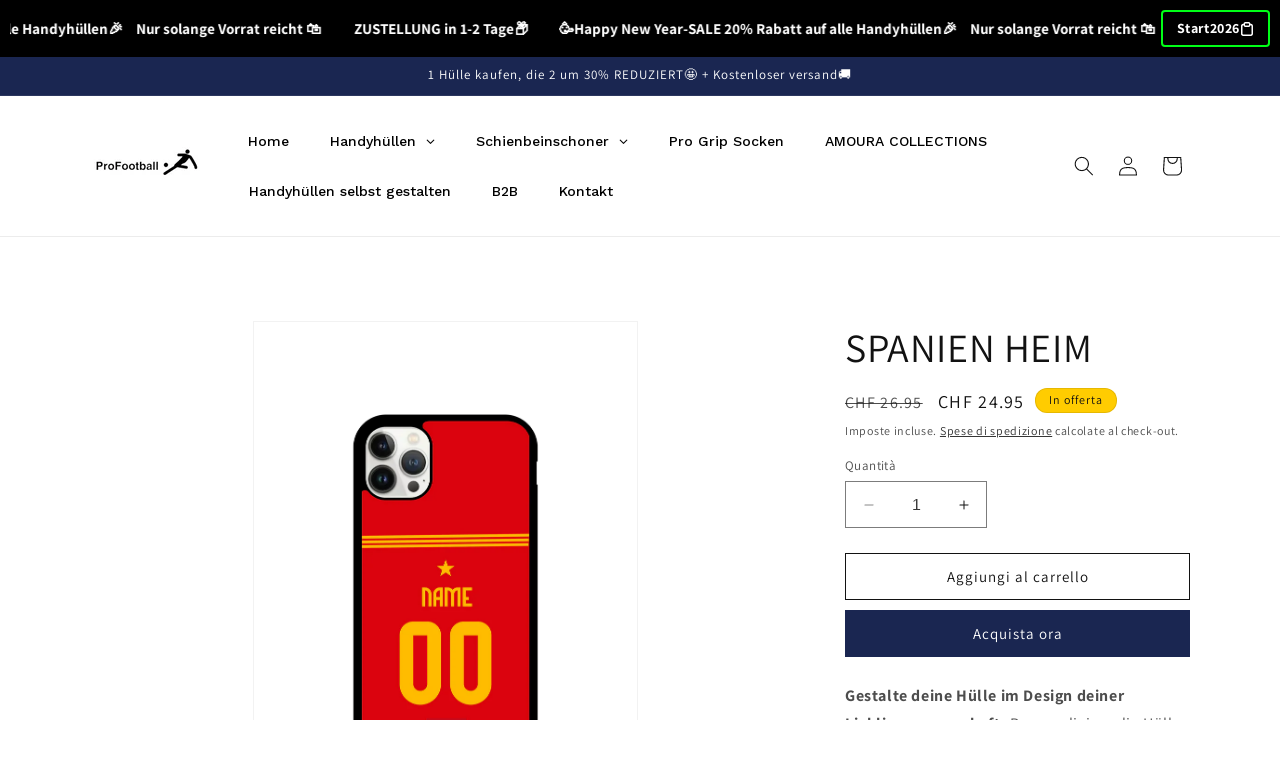

--- FILE ---
content_type: text/html; charset=utf-8
request_url: https://profootball18.ch/it/products/spanien-heim
body_size: 84762
content:
<!doctype html>
<html class="no-js" lang="it">
  <head>
	<script id="pandectes-rules">   /* PANDECTES-GDPR: DO NOT MODIFY AUTO GENERATED CODE OF THIS SCRIPT */      window.PandectesSettings = {"store":{"plan":"basic","theme":"Aktualisierte Kopie von Dawn","primaryLocale":"de","adminMode":false},"tsPublished":1698876975,"declaration":{"showPurpose":false,"showProvider":false,"showDateGenerated":false},"language":{"languageMode":"Single","fallbackLanguage":"de","languageDetection":"browser","languagesSupported":[]},"texts":{"managed":{"headerText":{"de":"Wir respektieren deine Privatsphäre"},"consentText":{"de":"Diese Website verwendet Cookies, um Ihnen das beste Erlebnis zu bieten."},"dismissButtonText":{"de":"Okay"},"linkText":{"de":"Mehr erfahren"},"imprintText":{"de":"Impressum"},"preferencesButtonText":{"de":"Einstellungen"},"allowButtonText":{"de":"Annehmen"},"denyButtonText":{"de":"Ablehnen"},"leaveSiteButtonText":{"de":"Diese Seite verlassen"},"cookiePolicyText":{"de":"Cookie-Richtlinie"},"preferencesPopupTitleText":{"de":"Einwilligungseinstellungen verwalten"},"preferencesPopupIntroText":{"de":"Wir verwenden Cookies, um die Funktionalität der Website zu optimieren, die Leistung zu analysieren und Ihnen ein personalisiertes Erlebnis zu bieten. Einige Cookies sind für den ordnungsgemäßen Betrieb der Website unerlässlich. Diese Cookies können nicht deaktiviert werden. In diesem Fenster können Sie Ihre Präferenzen für Cookies verwalten."},"preferencesPopupCloseButtonText":{"de":"Schließen"},"preferencesPopupAcceptAllButtonText":{"de":"Alles Akzeptieren"},"preferencesPopupRejectAllButtonText":{"de":"Alles ablehnen"},"preferencesPopupSaveButtonText":{"de":"Auswahl speichern"},"accessSectionTitleText":{"de":"Datenübertragbarkeit"},"accessSectionParagraphText":{"de":"Sie haben das Recht, jederzeit auf Ihre Daten zuzugreifen."},"rectificationSectionTitleText":{"de":"Datenberichtigung"},"rectificationSectionParagraphText":{"de":"Sie haben das Recht, die Aktualisierung Ihrer Daten zu verlangen, wann immer Sie dies für angemessen halten."},"erasureSectionTitleText":{"de":"Recht auf Vergessenwerden"},"erasureSectionParagraphText":{"de":"Sie haben das Recht, die Löschung aller Ihrer Daten zu verlangen. Danach können Sie nicht mehr auf Ihr Konto zugreifen."},"declIntroText":{"de":"Wir verwenden Cookies, um die Funktionalität der Website zu optimieren, die Leistung zu analysieren und Ihnen ein personalisiertes Erlebnis zu bieten. Einige Cookies sind für den ordnungsgemäßen Betrieb der Website unerlässlich. Diese Cookies können nicht deaktiviert werden. In diesem Fenster können Sie Ihre Präferenzen für Cookies verwalten."}},"categories":{"strictlyNecessaryCookiesTitleText":{"de":"Unbedingt notwendige Cookies"},"functionalityCookiesTitleText":{"de":"Funktionale Cookies"},"performanceCookiesTitleText":{"de":"Leistungs-Cookies"},"targetingCookiesTitleText":{"de":"Targeting-Cookies"},"unclassifiedCookiesTitleText":{"de":"Nicht klassifizierte Cookies"},"strictlyNecessaryCookiesDescriptionText":{"de":"Diese Cookies sind unerlässlich, damit Sie sich auf der Website bewegen und ihre Funktionen nutzen können, z. B. den Zugriff auf sichere Bereiche der Website. Ohne diese Cookies kann die Website nicht richtig funktionieren."},"functionalityCookiesDescriptionText":{"de":"Diese Cookies ermöglichen es der Website, verbesserte Funktionalität und Personalisierung bereitzustellen. Sie können von uns oder von Drittanbietern gesetzt werden, deren Dienste wir auf unseren Seiten hinzugefügt haben. Wenn Sie diese Cookies nicht zulassen, funktionieren einige oder alle dieser Dienste möglicherweise nicht richtig."},"performanceCookiesDescriptionText":{"de":"Diese Cookies ermöglichen es uns, die Leistung unserer Website zu überwachen und zu verbessern. Sie ermöglichen es uns beispielsweise, Besuche zu zählen, Verkehrsquellen zu identifizieren und zu sehen, welche Teile der Website am beliebtesten sind."},"targetingCookiesDescriptionText":{"de":"Diese Cookies können von unseren Werbepartnern über unsere Website gesetzt werden. Sie können von diesen Unternehmen verwendet werden, um ein Profil Ihrer Interessen zu erstellen und Ihnen relevante Werbung auf anderen Websites anzuzeigen. Sie speichern keine direkten personenbezogenen Daten, sondern basieren auf der eindeutigen Identifizierung Ihres Browsers und Ihres Internetgeräts. Wenn Sie diese Cookies nicht zulassen, erleben Sie weniger zielgerichtete Werbung."},"unclassifiedCookiesDescriptionText":{"de":"Nicht klassifizierte Cookies sind Cookies, die wir gerade zusammen mit den Anbietern einzelner Cookies klassifizieren."}},"auto":{"declName":{"de":"Name"},"declPath":{"de":"Weg"},"declType":{"de":"Typ"},"declDomain":{"de":"Domain"},"declPurpose":{"de":"Zweck"},"declProvider":{"de":"Anbieter"},"declRetention":{"de":"Zurückbehaltung"},"declFirstParty":{"de":"First-party"},"declThirdParty":{"de":"Drittanbieter"},"declSeconds":{"de":"Sekunden"},"declMinutes":{"de":"Protokoll"},"declHours":{"de":"Std."},"declDays":{"de":"Tage"},"declMonths":{"de":"Monate"},"declYears":{"de":"Jahre"},"declSession":{"de":"Sitzung"},"cookiesDetailsText":{"de":"Cookie-Details"},"preferencesPopupAlwaysAllowedText":{"de":"Immer erlaubt"},"submitButton":{"de":"einreichen"},"submittingButton":{"de":"Senden..."},"cancelButton":{"de":"Abbrechen"},"guestsSupportInfoText":{"de":"Bitte loggen Sie sich mit Ihrem Kundenkonto ein, um fortzufahren."},"guestsSupportEmailPlaceholder":{"de":"E-Mail-Addresse"},"guestsSupportEmailValidationError":{"de":"Email ist ungültig"},"guestsSupportEmailSuccessTitle":{"de":"Vielen Dank für die Anfrage"},"guestsSupportEmailFailureTitle":{"de":"Ein Problem ist aufgetreten"},"guestsSupportEmailSuccessMessage":{"de":"Wenn Sie als Kunde dieses Shops registriert sind, erhalten Sie in Kürze eine E-Mail mit Anweisungen zum weiteren Vorgehen."},"guestsSupportEmailFailureMessage":{"de":"Ihre Anfrage wurde nicht übermittelt. Bitte versuchen Sie es erneut und wenn das Problem weiterhin besteht, wenden Sie sich an den Shop-Inhaber, um Hilfe zu erhalten."},"confirmationSuccessTitle":{"de":"Ihre Anfrage wurde bestätigt"},"confirmationFailureTitle":{"de":"Ein Problem ist aufgetreten"},"confirmationSuccessMessage":{"de":"Wir werden uns in Kürze zu Ihrem Anliegen bei Ihnen melden."},"confirmationFailureMessage":{"de":"Ihre Anfrage wurde nicht bestätigt. Bitte versuchen Sie es erneut und wenn das Problem weiterhin besteht, wenden Sie sich an den Ladenbesitzer, um Hilfe zu erhalten"},"consentSectionTitleText":{"de":"Ihre Cookie-Einwilligung"},"consentSectionNoConsentText":{"de":"Sie haben der Cookie-Richtlinie dieser Website nicht zugestimmt."},"consentSectionConsentedText":{"de":"Sie haben der Cookie-Richtlinie dieser Website zugestimmt am"},"consentStatus":{"de":"Einwilligungspräferenz"},"consentDate":{"de":"Zustimmungsdatum"},"consentId":{"de":"Einwilligungs-ID"},"consentSectionChangeConsentActionText":{"de":"Einwilligungspräferenz ändern"},"accessSectionGDPRRequestsActionText":{"de":"Anfragen betroffener Personen"},"accessSectionAccountInfoActionText":{"de":"persönliche Daten"},"accessSectionOrdersRecordsActionText":{"de":"Aufträge"},"accessSectionDownloadReportActionText":{"de":"Alles herunterladen"},"rectificationCommentPlaceholder":{"de":"Beschreiben Sie, was Sie aktualisieren möchten"},"rectificationCommentValidationError":{"de":"Kommentar ist erforderlich"},"rectificationSectionEditAccountActionText":{"de":"Fordern Sie ein Update an"},"erasureSectionRequestDeletionActionText":{"de":"Löschung personenbezogener Daten anfordern"}}},"library":{"previewMode":false,"fadeInTimeout":0,"defaultBlocked":7,"showLink":true,"showImprintLink":true,"enabled":true,"cookie":{"name":"_pandectes_gdpr","expiryDays":365,"secure":true},"dismissOnScroll":false,"dismissOnWindowClick":false,"dismissOnTimeout":false,"palette":{"popup":{"background":"#FFFFFF","backgroundForCalculations":{"a":1,"b":255,"g":255,"r":255},"text":"#000000"},"button":{"background":"transparent","backgroundForCalculations":{"a":1,"b":255,"g":255,"r":255},"text":"#000000","textForCalculation":{"a":1,"b":0,"g":0,"r":0},"border":"#000000"}},"content":{"href":"https://profootball18.ch/pages/datenschutzerklaerung","imprintHref":"https://profootball18.ch/pages/impressum","close":"&#10005;","target":"_blank","logo":"<img class=\"cc-banner-logo\" height=\"40\" width=\"40\" src=\"https://cdn.shopify.com/s/files/1/0555/7384/0003/t/19/assets/pandectes-logo.png?v=1698876974\" alt=\"ProFootball Abomo\" />"},"window":"<div role=\"dialog\" aria-live=\"polite\" aria-label=\"cookieconsent\" aria-describedby=\"cookieconsent:desc\" id=\"pandectes-banner\" class=\"cc-window-wrapper cc-bottom-left-wrapper\"><div class=\"pd-cookie-banner-window cc-window {{classes}}\"><!--googleoff: all-->{{children}}<!--googleon: all--></div></div>","compliance":{"opt-both":"<div class=\"cc-compliance cc-highlight\">{{deny}}{{allow}}</div>"},"type":"opt-both","layouts":{"basic":"{{logo}}{{messagelink}}{{compliance}}{{close}}"},"position":"bottom-left","theme":"wired","revokable":false,"animateRevokable":false,"revokableReset":false,"revokableLogoUrl":"https://cdn.shopify.com/s/files/1/0555/7384/0003/t/19/assets/pandectes-reopen-logo.png?v=1698876975","revokablePlacement":"bottom-left","revokableMarginHorizontal":15,"revokableMarginVertical":15,"static":false,"autoAttach":true,"hasTransition":true,"blacklistPage":[""]},"geolocation":{"brOnly":false,"caOnly":false,"euOnly":false,"canadaOnly":false},"dsr":{"guestsSupport":false,"accessSectionDownloadReportAuto":false},"banner":{"resetTs":1663620722,"extraCss":"        .cc-banner-logo {max-width: 24em!important;}    @media(min-width: 768px) {.cc-window.cc-floating{max-width: 24em!important;width: 24em!important;}}    .cc-message, .cc-header, .cc-logo {text-align: center}    .cc-window-wrapper{z-index: 2147483647;}    .cc-window{z-index: 2147483647;font-size: 15px!important;font-family: inherit;}    .cc-header{font-size: 15px!important;font-family: inherit;}    .pd-cp-ui{font-family: inherit; background-color: #FFFFFF;color:#000000;}    button.pd-cp-btn, a.pd-cp-btn{}    input + .pd-cp-preferences-slider{background-color: rgba(0, 0, 0, 0.3)}    .pd-cp-scrolling-section::-webkit-scrollbar{background-color: rgba(0, 0, 0, 0.3)}    input:checked + .pd-cp-preferences-slider{background-color: rgba(0, 0, 0, 1)}    .pd-cp-scrolling-section::-webkit-scrollbar-thumb {background-color: rgba(0, 0, 0, 1)}    .pd-cp-ui-close{color:#000000;}    .pd-cp-preferences-slider:before{background-color: #FFFFFF}    .pd-cp-title:before {border-color: #000000!important}    .pd-cp-preferences-slider{background-color:#000000}    .pd-cp-toggle{color:#000000!important}    @media(max-width:699px) {.pd-cp-ui-close-top svg {fill: #000000}}    .pd-cp-toggle:hover,.pd-cp-toggle:visited,.pd-cp-toggle:active{color:#000000!important}    .pd-cookie-banner-window {box-shadow: 0 0 18px rgb(0 0 0 / 20%);}  ","customJavascript":null,"showPoweredBy":false,"hybridStrict":false,"cookiesBlockedByDefault":"7","isActive":true,"implicitSavePreferences":false,"cookieIcon":false,"blockBots":false,"showCookiesDetails":true,"hasTransition":true,"blockingPage":false,"showOnlyLandingPage":false,"leaveSiteUrl":"https://www.google.com","linkRespectStoreLang":false},"cookies":{"0":[{"name":"secure_customer_sig","domain":"profootball18.ch","path":"/","provider":"Shopify","firstParty":true,"retention":"1 year(s)","expires":1,"unit":"declYears","purpose":{"de":"Wird im Zusammenhang mit dem Kundenlogin verwendet."}},{"name":"_tracking_consent","domain":".profootball18.ch","path":"/","provider":"Shopify","firstParty":true,"retention":"1 year(s)","expires":1,"unit":"declYears","purpose":{"de":"Tracking-Einstellungen."}},{"name":"localization","domain":"profootball18.ch","path":"/","provider":"Shopify","firstParty":true,"retention":"1 year(s)","expires":1,"unit":"declYears","purpose":{"de":"Lokalisierung von Shopify-Shops"}},{"name":"keep_alive","domain":"profootball18.ch","path":"/","provider":"Shopify","firstParty":true,"retention":"14 day(s)","expires":14,"unit":"declSession","purpose":{"de":"Wird im Zusammenhang mit der Käuferlokalisierung verwendet."}},{"name":"cart_currency","domain":"profootball18.ch","path":"/","provider":"Shopify","firstParty":true,"retention":"14 day(s)","expires":14,"unit":"declSession","purpose":{"de":"Das Cookie ist für die sichere Checkout- und Zahlungsfunktion auf der Website erforderlich. Diese Funktion wird von shopify.com bereitgestellt."}},{"name":"_secure_session_id","domain":"profootball18.ch","path":"/","provider":"Shopify","firstParty":true,"retention":"24 hour(s)","expires":24,"unit":"declHours","purpose":{"de":"Wird in Verbindung mit der Navigation durch eine Storefront verwendet."}}],"1":[{"name":"_y","domain":".profootball18.ch","path":"/","provider":"Shopify","firstParty":true,"retention":"1 year(s)","expires":1,"unit":"declYears","purpose":{"de":"Shopify-Analysen."}},{"name":"_orig_referrer","domain":".profootball18.ch","path":"/","provider":"Shopify","firstParty":true,"retention":"14 day(s)","expires":14,"unit":"declSession","purpose":{"de":"Verfolgt Zielseiten."}},{"name":"_shopify_y","domain":".profootball18.ch","path":"/","provider":"Shopify","firstParty":true,"retention":"1 year(s)","expires":1,"unit":"declYears","purpose":{"de":"Shopify-Analysen."}},{"name":"_landing_page","domain":".profootball18.ch","path":"/","provider":"Shopify","firstParty":true,"retention":"14 day(s)","expires":14,"unit":"declSession","purpose":{"de":"Verfolgt Zielseiten."}},{"name":"_shopify_s","domain":".profootball18.ch","path":"/","provider":"Shopify","firstParty":true,"retention":"30 minute(s)","expires":30,"unit":"declMinutes","purpose":{"de":"Shopify-Analysen."}},{"name":"_s","domain":".profootball18.ch","path":"/","provider":"Shopify","firstParty":true,"retention":"30 minute(s)","expires":30,"unit":"declMinutes","purpose":{"de":"Shopify-Analysen."}},{"name":"_shopify_sa_t","domain":".profootball18.ch","path":"/","provider":"Shopify","firstParty":true,"retention":"30 minute(s)","expires":30,"unit":"declMinutes","purpose":{"de":"Shopify-Analysen in Bezug auf Marketing und Empfehlungen."}},{"name":"_shopify_sa_p","domain":".profootball18.ch","path":"/","provider":"Shopify","firstParty":true,"retention":"30 minute(s)","expires":30,"unit":"declMinutes","purpose":{"de":"Shopify-Analysen in Bezug auf Marketing und Empfehlungen."}}],"2":[],"4":[],"8":[]},"blocker":{"isActive":false,"googleConsentMode":{"id":"","analyticsId":"","isActive":false,"adStorageCategory":4,"analyticsStorageCategory":2,"personalizationStorageCategory":1,"functionalityStorageCategory":1,"customEvent":true,"securityStorageCategory":0,"redactData":true,"urlPassthrough":false},"facebookPixel":{"id":"","isActive":false,"ldu":false},"rakuten":{"isActive":false,"cmp":false,"ccpa":false},"defaultBlocked":7,"patterns":{"whiteList":[],"blackList":{"1":[],"2":[],"4":[],"8":[]},"iframesWhiteList":[],"iframesBlackList":{"1":[],"2":[],"4":[],"8":[]},"beaconsWhiteList":[],"beaconsBlackList":{"1":[],"2":[],"4":[],"8":[]}}}}      !function(){"use strict";window.PandectesRules=window.PandectesRules||{},window.PandectesRules.manualBlacklist={1:[],2:[],4:[]},window.PandectesRules.blacklistedIFrames={1:[],2:[],4:[]},window.PandectesRules.blacklistedCss={1:[],2:[],4:[]},window.PandectesRules.blacklistedBeacons={1:[],2:[],4:[]};var e="javascript/blocked",t="_pandectes_gdpr";function n(e){return new RegExp(e.replace(/[/\\.+?$()]/g,"\\$&").replace("*","(.*)"))}var r=function(e){try{return JSON.parse(e)}catch(e){return!1}},a=function(e){var t=arguments.length>1&&void 0!==arguments[1]?arguments[1]:"log",n=new URLSearchParams(window.location.search);n.get("log")&&console[t]("PandectesRules: ".concat(e))};function i(e,t){var n=Object.keys(e);if(Object.getOwnPropertySymbols){var r=Object.getOwnPropertySymbols(e);t&&(r=r.filter((function(t){return Object.getOwnPropertyDescriptor(e,t).enumerable}))),n.push.apply(n,r)}return n}function s(e){for(var t=1;t<arguments.length;t++){var n=null!=arguments[t]?arguments[t]:{};t%2?i(Object(n),!0).forEach((function(t){o(e,t,n[t])})):Object.getOwnPropertyDescriptors?Object.defineProperties(e,Object.getOwnPropertyDescriptors(n)):i(Object(n)).forEach((function(t){Object.defineProperty(e,t,Object.getOwnPropertyDescriptor(n,t))}))}return e}function o(e,t,n){return t in e?Object.defineProperty(e,t,{value:n,enumerable:!0,configurable:!0,writable:!0}):e[t]=n,e}function c(e,t){return function(e){if(Array.isArray(e))return e}(e)||function(e,t){var n=null==e?null:"undefined"!=typeof Symbol&&e[Symbol.iterator]||e["@@iterator"];if(null==n)return;var r,a,i=[],s=!0,o=!1;try{for(n=n.call(e);!(s=(r=n.next()).done)&&(i.push(r.value),!t||i.length!==t);s=!0);}catch(e){o=!0,a=e}finally{try{s||null==n.return||n.return()}finally{if(o)throw a}}return i}(e,t)||u(e,t)||function(){throw new TypeError("Invalid attempt to destructure non-iterable instance.\nIn order to be iterable, non-array objects must have a [Symbol.iterator]() method.")}()}function l(e){return function(e){if(Array.isArray(e))return d(e)}(e)||function(e){if("undefined"!=typeof Symbol&&null!=e[Symbol.iterator]||null!=e["@@iterator"])return Array.from(e)}(e)||u(e)||function(){throw new TypeError("Invalid attempt to spread non-iterable instance.\nIn order to be iterable, non-array objects must have a [Symbol.iterator]() method.")}()}function u(e,t){if(e){if("string"==typeof e)return d(e,t);var n=Object.prototype.toString.call(e).slice(8,-1);return"Object"===n&&e.constructor&&(n=e.constructor.name),"Map"===n||"Set"===n?Array.from(e):"Arguments"===n||/^(?:Ui|I)nt(?:8|16|32)(?:Clamped)?Array$/.test(n)?d(e,t):void 0}}function d(e,t){(null==t||t>e.length)&&(t=e.length);for(var n=0,r=new Array(t);n<t;n++)r[n]=e[n];return r}var f="Pandectes"===window.navigator.userAgent;a("userAgent -> ".concat(window.navigator.userAgent.substring(0,50)));var p=function(){var e,n=arguments.length>0&&void 0!==arguments[0]?arguments[0]:t,a="; "+document.cookie,i=a.split("; "+n+"=");if(i.length<2)e={};else{var s=i.pop(),o=s.split(";");e=window.atob(o.shift())}var c=r(e);return!1!==c?c:e}(),g=window.PandectesSettings,y=g.banner.isActive,h=g.blocker.defaultBlocked,m=p&&null!==p.preferences&&void 0!==p.preferences?p.preferences:null,b=y?null===m?h:m:0,v={1:0==(1&b),2:0==(2&b),4:0==(4&b)},w=window.PandectesSettings.blocker.patterns,k=w.blackList,L=w.whiteList,P=w.iframesBlackList,S=w.iframesWhiteList,A=w.beaconsBlackList,C=w.beaconsWhiteList,_={blackList:[],whiteList:[],iframesBlackList:{1:[],2:[],4:[],8:[]},iframesWhiteList:[],beaconsBlackList:{1:[],2:[],4:[],8:[]},beaconsWhiteList:[]};[1,2,4].map((function(e){var t;v[e]||((t=_.blackList).push.apply(t,l(k[e].length?k[e].map(n):[])),_.iframesBlackList[e]=P[e].length?P[e].map(n):[],_.beaconsBlackList[e]=A[e].length?A[e].map(n):[])})),_.whiteList=L.length?L.map(n):[],_.iframesWhiteList=S.length?S.map(n):[],_.beaconsWhiteList=C.length?C.map(n):[];var B={scripts:[],iframes:{1:[],2:[],4:[]},beacons:{1:[],2:[],4:[]},css:{1:[],2:[],4:[]}},O=function(t,n){return t&&(!n||n!==e)&&(!_.blackList||_.blackList.some((function(e){return e.test(t)})))&&(!_.whiteList||_.whiteList.every((function(e){return!e.test(t)})))},I=function(e,t){var n=_.iframesBlackList[t],r=_.iframesWhiteList;return e&&(!n||n.some((function(t){return t.test(e)})))&&(!r||r.every((function(t){return!t.test(e)})))},E=function(e,t){var n=_.beaconsBlackList[t],r=_.beaconsWhiteList;return e&&(!n||n.some((function(t){return t.test(e)})))&&(!r||r.every((function(t){return!t.test(e)})))},j=new MutationObserver((function(e){for(var t=0;t<e.length;t++)for(var n=e[t].addedNodes,r=0;r<n.length;r++){var a=n[r],i=a.dataset&&a.dataset.cookiecategory;if(1===a.nodeType&&"LINK"===a.tagName){var s=a.dataset&&a.dataset.href;if(s&&i)switch(i){case"functionality":case"C0001":B.css[1].push(s);break;case"performance":case"C0002":B.css[2].push(s);break;case"targeting":case"C0003":B.css[4].push(s)}}}})),R=new MutationObserver((function(t){for(var n=0;n<t.length;n++)for(var r=t[n].addedNodes,a=function(t){var n=r[t],a=n.src||n.dataset&&n.dataset.src,i=n.dataset&&n.dataset.cookiecategory;if(1===n.nodeType&&"IFRAME"===n.tagName){if(a){var s=!1;I(a,1)||"functionality"===i||"C0001"===i?(s=!0,B.iframes[1].push(a)):I(a,2)||"performance"===i||"C0002"===i?(s=!0,B.iframes[2].push(a)):(I(a,4)||"targeting"===i||"C0003"===i)&&(s=!0,B.iframes[4].push(a)),s&&(n.removeAttribute("src"),n.setAttribute("data-src",a))}}else if(1===n.nodeType&&"IMG"===n.tagName){if(a){var o=!1;E(a,1)?(o=!0,B.beacons[1].push(a)):E(a,2)?(o=!0,B.beacons[2].push(a)):E(a,4)&&(o=!0,B.beacons[4].push(a)),o&&(n.removeAttribute("src"),n.setAttribute("data-src",a))}}else if(1===n.nodeType&&"LINK"===n.tagName){var c=n.dataset&&n.dataset.href;if(c&&i)switch(i){case"functionality":case"C0001":B.css[1].push(c);break;case"performance":case"C0002":B.css[2].push(c);break;case"targeting":case"C0003":B.css[4].push(c)}}else if(1===n.nodeType&&"SCRIPT"===n.tagName){var l=n.type,u=!1;if(O(a,l))u=!0;else if(a&&i)switch(i){case"functionality":case"C0001":u=!0,window.PandectesRules.manualBlacklist[1].push(a);break;case"performance":case"C0002":u=!0,window.PandectesRules.manualBlacklist[2].push(a);break;case"targeting":case"C0003":u=!0,window.PandectesRules.manualBlacklist[4].push(a)}if(u){B.scripts.push([n,l]),n.type=e;n.addEventListener("beforescriptexecute",(function t(r){n.getAttribute("type")===e&&r.preventDefault(),n.removeEventListener("beforescriptexecute",t)})),n.parentElement&&n.parentElement.removeChild(n)}}},i=0;i<r.length;i++)a(i)})),T=document.createElement,x={src:Object.getOwnPropertyDescriptor(HTMLScriptElement.prototype,"src"),type:Object.getOwnPropertyDescriptor(HTMLScriptElement.prototype,"type")};window.PandectesRules.unblockCss=function(e){var t=B.css[e]||[];t.length&&a("Unblocking CSS for ".concat(e)),t.forEach((function(e){var t=document.querySelector('link[data-href^="'.concat(e,'"]'));t.removeAttribute("data-href"),t.href=e})),B.css[e]=[]},window.PandectesRules.unblockIFrames=function(e){var t=B.iframes[e]||[];t.length&&a("Unblocking IFrames for ".concat(e)),_.iframesBlackList[e]=[],t.forEach((function(e){var t=document.querySelector('iframe[data-src^="'.concat(e,'"]'));t.removeAttribute("data-src"),t.src=e})),B.iframes[e]=[]},window.PandectesRules.unblockBeacons=function(e){var t=B.beacons[e]||[];t.length&&a("Unblocking Beacons for ".concat(e)),_.beaconsBlackList[e]=[],t.forEach((function(e){var t=document.querySelector('img[data-src^="'.concat(e,'"]'));t.removeAttribute("data-src"),t.src=e})),B.beacons[e]=[]},window.PandectesRules.unblockInlineScripts=function(e){var t=1===e?"functionality":2===e?"performance":"targeting";document.querySelectorAll('script[type="javascript/blocked"][data-cookiecategory="'.concat(t,'"]')).forEach((function(e){var t=e.textContent;e.parentNode.removeChild(e);var n=document.createElement("script");n.type="text/javascript",n.textContent=t,document.body.appendChild(n)}))},window.PandectesRules.unblock=function(e){e.length<1?(_.blackList=[],_.whiteList=[],_.iframesBlackList=[],_.iframesWhiteList=[]):(_.blackList&&(_.blackList=_.blackList.filter((function(t){return e.every((function(e){return"string"==typeof e?!t.test(e):e instanceof RegExp?t.toString()!==e.toString():void 0}))}))),_.whiteList&&(_.whiteList=[].concat(l(_.whiteList),l(e.map((function(e){if("string"==typeof e){var t=".*"+n(e)+".*";if(_.whiteList.every((function(e){return e.toString()!==t.toString()})))return new RegExp(t)}else if(e instanceof RegExp&&_.whiteList.every((function(t){return t.toString()!==e.toString()})))return e;return null})).filter(Boolean)))));var t=0;l(B.scripts).forEach((function(e,n){var r=c(e,2),a=r[0],i=r[1];if(function(e){var t=e.getAttribute("src");return _.blackList&&_.blackList.every((function(e){return!e.test(t)}))||_.whiteList&&_.whiteList.some((function(e){return e.test(t)}))}(a)){for(var s=document.createElement("script"),o=0;o<a.attributes.length;o++){var l=a.attributes[o];"src"!==l.name&&"type"!==l.name&&s.setAttribute(l.name,a.attributes[o].value)}s.setAttribute("src",a.src),s.setAttribute("type",i||"application/javascript"),document.head.appendChild(s),B.scripts.splice(n-t,1),t++}})),0==_.blackList.length&&0===_.iframesBlackList[1].length&&0===_.iframesBlackList[2].length&&0===_.iframesBlackList[4].length&&0===_.beaconsBlackList[1].length&&0===_.beaconsBlackList[2].length&&0===_.beaconsBlackList[4].length&&(a("Disconnecting observers"),R.disconnect(),j.disconnect())};var N,M,D=window.PandectesSettings.store.adminMode,W=window.PandectesSettings.blocker;N=function(){!function(){var e=window.Shopify.trackingConsent;try{var t=D&&!window.Shopify.AdminBarInjector,n={preferences:0==(1&b)||f||t,analytics:0==(2&b)||f||t,marketing:0==(4&b)||f||t};e.firstPartyMarketingAllowed()===n.marketing&&e.analyticsProcessingAllowed()===n.analytics&&e.preferencesProcessingAllowed()===n.preferences||e.setTrackingConsent(n,(function(e){e&&e.error?a("Shopify.customerPrivacy API - failed to setTrackingConsent"):a("Shopify.customerPrivacy API - setTrackingConsent(".concat(JSON.stringify(n),")"))}))}catch(e){a("Shopify.customerPrivacy API - exception")}}(),function(){var e=window.Shopify.trackingConsent,t=e.currentVisitorConsent();if(W.gpcIsActive&&"CCPA"===e.getRegulation()&&navigator.globalPrivacyControl&&"yes"!==t.sale_of_data){var n={sale_of_data:!1};a("Shopify.customerPrivacy API - globalPrivacyControl is honored."),e.setTrackingConsent(n,(function(e){e&&e.error?a("Shopify.customerPrivacy API - failed to setTrackingConsent({".concat(JSON.stringify(n),")")):a("Shopify.customerPrivacy API - setTrackingConsent(".concat(JSON.stringify(n),")"))}))}}()},M=null,window.Shopify&&window.Shopify.loadFeatures&&window.Shopify.trackingConsent?N():M=setInterval((function(){window.Shopify&&window.Shopify.loadFeatures&&(clearInterval(M),window.Shopify.loadFeatures([{name:"consent-tracking-api",version:"0.1"}],(function(e){e?a("Shopify.customerPrivacy API - failed to load"):(a("Shopify.customerPrivacy API - loaded"),N())})))}),10);var F=window.PandectesSettings,z=F.banner.isActive,U=F.blocker.googleConsentMode,q=U.isActive,J=U.customEvent,H=U.redactData,$=U.urlPassthrough,G=U.adStorageCategory,K=U.analyticsStorageCategory,V=U.functionalityStorageCategory,Y=U.personalizationStorageCategory,Q=U.securityStorageCategory;function X(){window.dataLayer.push(arguments)}window.dataLayer=window.dataLayer||[];var Z,ee,te={hasInitialized:!1,ads_data_redaction:!1,url_passthrough:!1,storage:{ad_storage:"granted",analytics_storage:"granted",functionality_storage:"granted",personalization_storage:"granted",security_storage:"granted",wait_for_update:500}};if(z&&q){var ne=0==(b&G)?"granted":"denied",re=0==(b&K)?"granted":"denied",ae=0==(b&V)?"granted":"denied",ie=0==(b&Y)?"granted":"denied",se=0==(b&Q)?"granted":"denied";te.hasInitialized=!0,te.ads_data_redaction="denied"===ne&&H,te.url_passthrough=$,te.storage.ad_storage=ne,te.storage.analytics_storage=re,te.storage.functionality_storage=ae,te.storage.personalization_storage=ie,te.storage.security_storage=se,te.ads_data_redaction&&X("set","ads_data_redaction",te.ads_data_redaction),te.url_passthrough&&X("set","url_passthrough",te.url_passthrough),X("consent","default",te.storage),J&&(ee=7===(Z=b)?"deny":0===Z?"allow":"mixed",window.dataLayer.push({event:"Pandectes_Consent_Update",pandectes_status:ee,pandectes_categories:{C0000:"allow",C0001:v[1]?"allow":"deny",C0002:v[2]?"allow":"deny",C0003:v[4]?"allow":"deny"}})),a("Google consent mode initialized")}window.PandectesRules.gcm=te;var oe=window.PandectesSettings,ce=oe.banner.isActive,le=oe.blocker.isActive;a("Blocker -> "+(le?"Active":"Inactive")),a("Banner -> "+(ce?"Active":"Inactive")),a("ActualPrefs -> "+b);var ue=null===m&&/\/checkouts\//.test(window.location.pathname);0!==b&&!1===f&&le&&!ue?(a("Blocker will execute"),document.createElement=function(){for(var t=arguments.length,n=new Array(t),r=0;r<t;r++)n[r]=arguments[r];if("script"!==n[0].toLowerCase())return T.bind?T.bind(document).apply(void 0,n):T;var a=T.bind(document).apply(void 0,n);try{Object.defineProperties(a,{src:s(s({},x.src),{},{set:function(t){O(t,a.type)&&x.type.set.call(this,e),x.src.set.call(this,t)}}),type:s(s({},x.type),{},{get:function(){var t=x.type.get.call(this);return t===e||O(this.src,t)?null:t},set:function(t){var n=O(a.src,a.type)?e:t;x.type.set.call(this,n)}})}),a.setAttribute=function(t,n){if("type"===t){var r=O(a.src,a.type)?e:n;x.type.set.call(a,r)}else"src"===t?(O(n,a.type)&&x.type.set.call(a,e),x.src.set.call(a,n)):HTMLScriptElement.prototype.setAttribute.call(a,t,n)}}catch(e){console.warn("Yett: unable to prevent script execution for script src ",a.src,".\n",'A likely cause would be because you are using a third-party browser extension that monkey patches the "document.createElement" function.')}return a},R.observe(document.documentElement,{childList:!0,subtree:!0}),j.observe(document.documentElement,{childList:!0,subtree:!0})):a("Blocker will not execute")}();
</script>
    <meta charset="utf-8">
    <meta http-equiv="X-UA-Compatible" content="IE=edge">
    <meta name="viewport" content="width=device-width,initial-scale=1">
    <meta name="theme-color" content="">
    <link rel="canonical" href="https://profootball18.ch/it/products/spanien-heim"><link rel="icon" type="image/png" href="//profootball18.ch/cdn/shop/files/23F3161B-F0DC-485A-9E09-634EDEB99A34.png?crop=center&height=32&v=1669335340&width=32"><link rel="preconnect" href="https://fonts.shopifycdn.com" crossorigin><title>
      SPANIEN HEIM
 &ndash; ProFootball Abomo</title>

    
      <meta name="description" content="Gestalte deine Hülle im Design deiner Lieblingsmannschaft. Personalisiere die Hülle deines Lieblingsspielers oder gestalte sie mit dem Namen und der Nummer, die du möchtest, um sie zu einer einzigartigen Hülle zu machen.Alle ProFootball Abomo Produkte werden in der Schweiz hergestellt. Nach der Bestellung wird deine Be">
    

    

<meta property="og:site_name" content="ProFootball Abomo">
<meta property="og:url" content="https://profootball18.ch/it/products/spanien-heim">
<meta property="og:title" content="SPANIEN HEIM">
<meta property="og:type" content="product">
<meta property="og:description" content="Gestalte deine Hülle im Design deiner Lieblingsmannschaft. Personalisiere die Hülle deines Lieblingsspielers oder gestalte sie mit dem Namen und der Nummer, die du möchtest, um sie zu einer einzigartigen Hülle zu machen.Alle ProFootball Abomo Produkte werden in der Schweiz hergestellt. Nach der Bestellung wird deine Be"><meta property="og:image" content="http://profootball18.ch/cdn/shop/files/spanhome2.png?v=1712533415">
  <meta property="og:image:secure_url" content="https://profootball18.ch/cdn/shop/files/spanhome2.png?v=1712533415">
  <meta property="og:image:width" content="2800">
  <meta property="og:image:height" content="4000"><meta property="og:price:amount" content="24.95">
  <meta property="og:price:currency" content="CHF"><meta name="twitter:card" content="summary_large_image">
<meta name="twitter:title" content="SPANIEN HEIM">
<meta name="twitter:description" content="Gestalte deine Hülle im Design deiner Lieblingsmannschaft. Personalisiere die Hülle deines Lieblingsspielers oder gestalte sie mit dem Namen und der Nummer, die du möchtest, um sie zu einer einzigartigen Hülle zu machen.Alle ProFootball Abomo Produkte werden in der Schweiz hergestellt. Nach der Bestellung wird deine Be">


    <script src="//profootball18.ch/cdn/shop/t/22/assets/constants.js?v=58251544750838685771753571235" defer="defer"></script>
    <script src="//profootball18.ch/cdn/shop/t/22/assets/pubsub.js?v=158357773527763999511753571259" defer="defer"></script>
    <script src="//profootball18.ch/cdn/shop/t/22/assets/global.js?v=40820548392383841591753571241" defer="defer"></script><script src="//profootball18.ch/cdn/shop/t/22/assets/animations.js?v=88693664871331136111753571186" defer="defer"></script><script type='text/javascript' src='https://profootball18.ch/apps/wlm/js/wlm-1.1.js'></script>


 
 









<style type="text/css">.wlm-message-pnf{text-align:center;}#wlm-pwd-form {padding: 30px 0;text-align: center}#wlm-wrapper,.wlm-form-holder {display: inline-block}#wlm-pwd-error {display: none;color: #fb8077;text-align: left}#wlm-pwd-error.wlm-error {border: 1px solid #fb8077}#wlm-pwd-form-button {display: inline-block!important;height: auto!important;padding: 8px 15px!important;background: #777;border-radius: 3px!important;color: #fff!important;text-decoration: none!important;vertical-align: top}.wlm-instantclick-fix,.wlm-item-selector {position: absolute;z-index: -999;display: none;height: 0;width: 0;font-size: 0;line-height: 0}</style>






        
      <script type='text/javascript'>
      
        wlm.navigateByLocation();
      
      wlm.jq(document).ready(function(){
        wlm.removeLinks();
      });
    </script>
    
    
<script>window.performance && window.performance.mark && window.performance.mark('shopify.content_for_header.start');</script><meta name="google-site-verification" content="stmqrQ2G-F3mwBvzPHuuMl8n_yjTC-Isj0uzWtghif8">
<meta id="shopify-digital-wallet" name="shopify-digital-wallet" content="/55573840003/digital_wallets/dialog">
<meta name="shopify-checkout-api-token" content="dca94783acd6f45bdc3c5794feb3075a">
<meta id="in-context-paypal-metadata" data-shop-id="55573840003" data-venmo-supported="false" data-environment="production" data-locale="it_IT" data-paypal-v4="true" data-currency="CHF">
<link rel="alternate" hreflang="x-default" href="https://profootball18.ch/products/spanien-heim">
<link rel="alternate" hreflang="de" href="https://profootball18.ch/products/spanien-heim">
<link rel="alternate" hreflang="fr" href="https://profootball18.ch/fr/products/spanien-heim">
<link rel="alternate" hreflang="en" href="https://profootball18.ch/en/products/spain-home">
<link rel="alternate" hreflang="it" href="https://profootball18.ch/it/products/spanien-heim">
<link rel="alternate" type="application/json+oembed" href="https://profootball18.ch/it/products/spanien-heim.oembed">
<script async="async" src="/checkouts/internal/preloads.js?locale=it-CH"></script>
<script id="apple-pay-shop-capabilities" type="application/json">{"shopId":55573840003,"countryCode":"CH","currencyCode":"CHF","merchantCapabilities":["supports3DS"],"merchantId":"gid:\/\/shopify\/Shop\/55573840003","merchantName":"ProFootball Abomo","requiredBillingContactFields":["postalAddress","email"],"requiredShippingContactFields":["postalAddress","email"],"shippingType":"shipping","supportedNetworks":["visa","masterCard","amex"],"total":{"type":"pending","label":"ProFootball Abomo","amount":"1.00"},"shopifyPaymentsEnabled":true,"supportsSubscriptions":true}</script>
<script id="shopify-features" type="application/json">{"accessToken":"dca94783acd6f45bdc3c5794feb3075a","betas":["rich-media-storefront-analytics"],"domain":"profootball18.ch","predictiveSearch":true,"shopId":55573840003,"locale":"it"}</script>
<script>var Shopify = Shopify || {};
Shopify.shop = "profootball-6054.myshopify.com";
Shopify.locale = "it";
Shopify.currency = {"active":"CHF","rate":"1.0"};
Shopify.country = "CH";
Shopify.theme = {"name":" Dawn aktuell","id":182675439999,"schema_name":"Dawn","schema_version":"12.0.0","theme_store_id":887,"role":"main"};
Shopify.theme.handle = "null";
Shopify.theme.style = {"id":null,"handle":null};
Shopify.cdnHost = "profootball18.ch/cdn";
Shopify.routes = Shopify.routes || {};
Shopify.routes.root = "/it/";</script>
<script type="module">!function(o){(o.Shopify=o.Shopify||{}).modules=!0}(window);</script>
<script>!function(o){function n(){var o=[];function n(){o.push(Array.prototype.slice.apply(arguments))}return n.q=o,n}var t=o.Shopify=o.Shopify||{};t.loadFeatures=n(),t.autoloadFeatures=n()}(window);</script>
<script id="shop-js-analytics" type="application/json">{"pageType":"product"}</script>
<script defer="defer" async type="module" src="//profootball18.ch/cdn/shopifycloud/shop-js/modules/v2/client.init-shop-cart-sync_dvfQaB1V.it.esm.js"></script>
<script defer="defer" async type="module" src="//profootball18.ch/cdn/shopifycloud/shop-js/modules/v2/chunk.common_BW-OJwDu.esm.js"></script>
<script defer="defer" async type="module" src="//profootball18.ch/cdn/shopifycloud/shop-js/modules/v2/chunk.modal_CX4jaIRf.esm.js"></script>
<script type="module">
  await import("//profootball18.ch/cdn/shopifycloud/shop-js/modules/v2/client.init-shop-cart-sync_dvfQaB1V.it.esm.js");
await import("//profootball18.ch/cdn/shopifycloud/shop-js/modules/v2/chunk.common_BW-OJwDu.esm.js");
await import("//profootball18.ch/cdn/shopifycloud/shop-js/modules/v2/chunk.modal_CX4jaIRf.esm.js");

  window.Shopify.SignInWithShop?.initShopCartSync?.({"fedCMEnabled":true,"windoidEnabled":true});

</script>
<script>(function() {
  var isLoaded = false;
  function asyncLoad() {
    if (isLoaded) return;
    isLoaded = true;
    var urls = ["\/\/cdn.shopify.com\/proxy\/779198eb62fbea9be635eda802c7b2b9f5f239d3a36822064dc5edd49538358a\/d2xrtfsb9f45pw.cloudfront.net\/scripttag\/bixgrow-track.js?shop=profootball-6054.myshopify.com\u0026sp-cache-control=cHVibGljLCBtYXgtYWdlPTkwMA","https:\/\/d1ac7owlocyo08.cloudfront.net\/storage\/scripts\/profootball-6054.20240111130347.scripttag.js?shop=profootball-6054.myshopify.com","https:\/\/cdnv2.mycustomizer.com\/s-scripts\/front.js.gz?shop=profootball-6054.myshopify.com","\/\/cdn.shopify.com\/proxy\/f8b1a5ffd3ed99ffa47e4d77a14b3dcea2b3638254d5f3bd2bd82543bb44e7d0\/bucket.useifsapp.com\/theme-files-min\/js\/ifs-script-tag-min.js?v=2\u0026shop=profootball-6054.myshopify.com\u0026sp-cache-control=cHVibGljLCBtYXgtYWdlPTkwMA"];
    for (var i = 0; i < urls.length; i++) {
      var s = document.createElement('script');
      s.type = 'text/javascript';
      s.async = true;
      s.src = urls[i];
      var x = document.getElementsByTagName('script')[0];
      x.parentNode.insertBefore(s, x);
    }
  };
  if(window.attachEvent) {
    window.attachEvent('onload', asyncLoad);
  } else {
    window.addEventListener('load', asyncLoad, false);
  }
})();</script>
<script id="__st">var __st={"a":55573840003,"offset":3600,"reqid":"cb8e7837-5ccd-4cb8-9717-4cdbde79877a-1769204841","pageurl":"profootball18.ch\/it\/products\/spanien-heim","u":"52e017773ae0","p":"product","rtyp":"product","rid":7820962660483};</script>
<script>window.ShopifyPaypalV4VisibilityTracking = true;</script>
<script id="captcha-bootstrap">!function(){'use strict';const t='contact',e='account',n='new_comment',o=[[t,t],['blogs',n],['comments',n],[t,'customer']],c=[[e,'customer_login'],[e,'guest_login'],[e,'recover_customer_password'],[e,'create_customer']],r=t=>t.map((([t,e])=>`form[action*='/${t}']:not([data-nocaptcha='true']) input[name='form_type'][value='${e}']`)).join(','),a=t=>()=>t?[...document.querySelectorAll(t)].map((t=>t.form)):[];function s(){const t=[...o],e=r(t);return a(e)}const i='password',u='form_key',d=['recaptcha-v3-token','g-recaptcha-response','h-captcha-response',i],f=()=>{try{return window.sessionStorage}catch{return}},m='__shopify_v',_=t=>t.elements[u];function p(t,e,n=!1){try{const o=window.sessionStorage,c=JSON.parse(o.getItem(e)),{data:r}=function(t){const{data:e,action:n}=t;return t[m]||n?{data:e,action:n}:{data:t,action:n}}(c);for(const[e,n]of Object.entries(r))t.elements[e]&&(t.elements[e].value=n);n&&o.removeItem(e)}catch(o){console.error('form repopulation failed',{error:o})}}const l='form_type',E='cptcha';function T(t){t.dataset[E]=!0}const w=window,h=w.document,L='Shopify',v='ce_forms',y='captcha';let A=!1;((t,e)=>{const n=(g='f06e6c50-85a8-45c8-87d0-21a2b65856fe',I='https://cdn.shopify.com/shopifycloud/storefront-forms-hcaptcha/ce_storefront_forms_captcha_hcaptcha.v1.5.2.iife.js',D={infoText:'Protetto da hCaptcha',privacyText:'Privacy',termsText:'Termini'},(t,e,n)=>{const o=w[L][v],c=o.bindForm;if(c)return c(t,g,e,D).then(n);var r;o.q.push([[t,g,e,D],n]),r=I,A||(h.body.append(Object.assign(h.createElement('script'),{id:'captcha-provider',async:!0,src:r})),A=!0)});var g,I,D;w[L]=w[L]||{},w[L][v]=w[L][v]||{},w[L][v].q=[],w[L][y]=w[L][y]||{},w[L][y].protect=function(t,e){n(t,void 0,e),T(t)},Object.freeze(w[L][y]),function(t,e,n,w,h,L){const[v,y,A,g]=function(t,e,n){const i=e?o:[],u=t?c:[],d=[...i,...u],f=r(d),m=r(i),_=r(d.filter((([t,e])=>n.includes(e))));return[a(f),a(m),a(_),s()]}(w,h,L),I=t=>{const e=t.target;return e instanceof HTMLFormElement?e:e&&e.form},D=t=>v().includes(t);t.addEventListener('submit',(t=>{const e=I(t);if(!e)return;const n=D(e)&&!e.dataset.hcaptchaBound&&!e.dataset.recaptchaBound,o=_(e),c=g().includes(e)&&(!o||!o.value);(n||c)&&t.preventDefault(),c&&!n&&(function(t){try{if(!f())return;!function(t){const e=f();if(!e)return;const n=_(t);if(!n)return;const o=n.value;o&&e.removeItem(o)}(t);const e=Array.from(Array(32),(()=>Math.random().toString(36)[2])).join('');!function(t,e){_(t)||t.append(Object.assign(document.createElement('input'),{type:'hidden',name:u})),t.elements[u].value=e}(t,e),function(t,e){const n=f();if(!n)return;const o=[...t.querySelectorAll(`input[type='${i}']`)].map((({name:t})=>t)),c=[...d,...o],r={};for(const[a,s]of new FormData(t).entries())c.includes(a)||(r[a]=s);n.setItem(e,JSON.stringify({[m]:1,action:t.action,data:r}))}(t,e)}catch(e){console.error('failed to persist form',e)}}(e),e.submit())}));const S=(t,e)=>{t&&!t.dataset[E]&&(n(t,e.some((e=>e===t))),T(t))};for(const o of['focusin','change'])t.addEventListener(o,(t=>{const e=I(t);D(e)&&S(e,y())}));const B=e.get('form_key'),M=e.get(l),P=B&&M;t.addEventListener('DOMContentLoaded',(()=>{const t=y();if(P)for(const e of t)e.elements[l].value===M&&p(e,B);[...new Set([...A(),...v().filter((t=>'true'===t.dataset.shopifyCaptcha))])].forEach((e=>S(e,t)))}))}(h,new URLSearchParams(w.location.search),n,t,e,['guest_login'])})(!0,!0)}();</script>
<script integrity="sha256-4kQ18oKyAcykRKYeNunJcIwy7WH5gtpwJnB7kiuLZ1E=" data-source-attribution="shopify.loadfeatures" defer="defer" src="//profootball18.ch/cdn/shopifycloud/storefront/assets/storefront/load_feature-a0a9edcb.js" crossorigin="anonymous"></script>
<script data-source-attribution="shopify.dynamic_checkout.dynamic.init">var Shopify=Shopify||{};Shopify.PaymentButton=Shopify.PaymentButton||{isStorefrontPortableWallets:!0,init:function(){window.Shopify.PaymentButton.init=function(){};var t=document.createElement("script");t.src="https://profootball18.ch/cdn/shopifycloud/portable-wallets/latest/portable-wallets.it.js",t.type="module",document.head.appendChild(t)}};
</script>
<script data-source-attribution="shopify.dynamic_checkout.buyer_consent">
  function portableWalletsHideBuyerConsent(e){var t=document.getElementById("shopify-buyer-consent"),n=document.getElementById("shopify-subscription-policy-button");t&&n&&(t.classList.add("hidden"),t.setAttribute("aria-hidden","true"),n.removeEventListener("click",e))}function portableWalletsShowBuyerConsent(e){var t=document.getElementById("shopify-buyer-consent"),n=document.getElementById("shopify-subscription-policy-button");t&&n&&(t.classList.remove("hidden"),t.removeAttribute("aria-hidden"),n.addEventListener("click",e))}window.Shopify?.PaymentButton&&(window.Shopify.PaymentButton.hideBuyerConsent=portableWalletsHideBuyerConsent,window.Shopify.PaymentButton.showBuyerConsent=portableWalletsShowBuyerConsent);
</script>
<script>
  function portableWalletsCleanup(e){e&&e.src&&console.error("Failed to load portable wallets script "+e.src);var t=document.querySelectorAll("shopify-accelerated-checkout .shopify-payment-button__skeleton, shopify-accelerated-checkout-cart .wallet-cart-button__skeleton"),e=document.getElementById("shopify-buyer-consent");for(let e=0;e<t.length;e++)t[e].remove();e&&e.remove()}function portableWalletsNotLoadedAsModule(e){e instanceof ErrorEvent&&"string"==typeof e.message&&e.message.includes("import.meta")&&"string"==typeof e.filename&&e.filename.includes("portable-wallets")&&(window.removeEventListener("error",portableWalletsNotLoadedAsModule),window.Shopify.PaymentButton.failedToLoad=e,"loading"===document.readyState?document.addEventListener("DOMContentLoaded",window.Shopify.PaymentButton.init):window.Shopify.PaymentButton.init())}window.addEventListener("error",portableWalletsNotLoadedAsModule);
</script>

<script type="module" src="https://profootball18.ch/cdn/shopifycloud/portable-wallets/latest/portable-wallets.it.js" onError="portableWalletsCleanup(this)" crossorigin="anonymous"></script>
<script nomodule>
  document.addEventListener("DOMContentLoaded", portableWalletsCleanup);
</script>

<link id="shopify-accelerated-checkout-styles" rel="stylesheet" media="screen" href="https://profootball18.ch/cdn/shopifycloud/portable-wallets/latest/accelerated-checkout-backwards-compat.css" crossorigin="anonymous">
<style id="shopify-accelerated-checkout-cart">
        #shopify-buyer-consent {
  margin-top: 1em;
  display: inline-block;
  width: 100%;
}

#shopify-buyer-consent.hidden {
  display: none;
}

#shopify-subscription-policy-button {
  background: none;
  border: none;
  padding: 0;
  text-decoration: underline;
  font-size: inherit;
  cursor: pointer;
}

#shopify-subscription-policy-button::before {
  box-shadow: none;
}

      </style>
<script id="sections-script" data-sections="header" defer="defer" src="//profootball18.ch/cdn/shop/t/22/compiled_assets/scripts.js?v=1431"></script>
<script>window.performance && window.performance.mark && window.performance.mark('shopify.content_for_header.end');</script>


    <style data-shopify>
      @font-face {
  font-family: Assistant;
  font-weight: 400;
  font-style: normal;
  font-display: swap;
  src: url("//profootball18.ch/cdn/fonts/assistant/assistant_n4.9120912a469cad1cc292572851508ca49d12e768.woff2") format("woff2"),
       url("//profootball18.ch/cdn/fonts/assistant/assistant_n4.6e9875ce64e0fefcd3f4446b7ec9036b3ddd2985.woff") format("woff");
}

      @font-face {
  font-family: Assistant;
  font-weight: 700;
  font-style: normal;
  font-display: swap;
  src: url("//profootball18.ch/cdn/fonts/assistant/assistant_n7.bf44452348ec8b8efa3aa3068825305886b1c83c.woff2") format("woff2"),
       url("//profootball18.ch/cdn/fonts/assistant/assistant_n7.0c887fee83f6b3bda822f1150b912c72da0f7b64.woff") format("woff");
}

      
      
      @font-face {
  font-family: Assistant;
  font-weight: 400;
  font-style: normal;
  font-display: swap;
  src: url("//profootball18.ch/cdn/fonts/assistant/assistant_n4.9120912a469cad1cc292572851508ca49d12e768.woff2") format("woff2"),
       url("//profootball18.ch/cdn/fonts/assistant/assistant_n4.6e9875ce64e0fefcd3f4446b7ec9036b3ddd2985.woff") format("woff");
}


      
        :root,
        .color-background-1 {
          --color-background: 255,255,255;
        
          --gradient-background: #ffffff;
        

        

        --color-foreground: 18,18,18;
        --color-background-contrast: 191,191,191;
        --color-shadow: 18,18,18;
        --color-button: 26,38,81;
        --color-button-text: 255,255,255;
        --color-secondary-button: 255,255,255;
        --color-secondary-button-text: 18,18,18;
        --color-link: 18,18,18;
        --color-badge-foreground: 18,18,18;
        --color-badge-background: 255,255,255;
        --color-badge-border: 18,18,18;
        --payment-terms-background-color: rgb(255 255 255);
      }
      
        
        .color-background-2 {
          --color-background: 255,255,255;
        
          --gradient-background: #ffffff;
        

        

        --color-foreground: 18,18,18;
        --color-background-contrast: 191,191,191;
        --color-shadow: 18,18,18;
        --color-button: 18,18,18;
        --color-button-text: 255,255,255;
        --color-secondary-button: 255,255,255;
        --color-secondary-button-text: 18,18,18;
        --color-link: 18,18,18;
        --color-badge-foreground: 18,18,18;
        --color-badge-background: 255,255,255;
        --color-badge-border: 18,18,18;
        --payment-terms-background-color: rgb(255 255 255);
      }
      
        
        .color-inverse {
          --color-background: 0,124,63;
        
          --gradient-background: #007c3f;
        

        

        --color-foreground: 255,255,255;
        --color-background-contrast: 0,0,0;
        --color-shadow: 18,18,18;
        --color-button: 3,77,40;
        --color-button-text: 255,255,255;
        --color-secondary-button: 0,124,63;
        --color-secondary-button-text: 255,255,255;
        --color-link: 255,255,255;
        --color-badge-foreground: 255,255,255;
        --color-badge-background: 0,124,63;
        --color-badge-border: 255,255,255;
        --payment-terms-background-color: rgb(0 124 63);
      }
      
        
        .color-accent-1 {
          --color-background: 26,38,81;
        
          --gradient-background: #1a2651;
        

        

        --color-foreground: 255,255,255;
        --color-background-contrast: 32,47,100;
        --color-shadow: 18,18,18;
        --color-button: 255,255,255;
        --color-button-text: 26,38,81;
        --color-secondary-button: 26,38,81;
        --color-secondary-button-text: 255,255,255;
        --color-link: 255,255,255;
        --color-badge-foreground: 255,255,255;
        --color-badge-background: 26,38,81;
        --color-badge-border: 255,255,255;
        --payment-terms-background-color: rgb(26 38 81);
      }
      
        
        .color-accent-2 {
          --color-background: 255,204,0;
        
          --gradient-background: #ffcc00;
        

        

        --color-foreground: 18,18,18;
        --color-background-contrast: 128,102,0;
        --color-shadow: 18,18,18;
        --color-button: 18,18,18;
        --color-button-text: 255,204,0;
        --color-secondary-button: 255,204,0;
        --color-secondary-button-text: 255,255,255;
        --color-link: 255,255,255;
        --color-badge-foreground: 18,18,18;
        --color-badge-background: 255,204,0;
        --color-badge-border: 18,18,18;
        --payment-terms-background-color: rgb(255 204 0);
      }
      
        
        .color-scheme-c732a76d-78d7-4b06-b8f0-69dca7ad847e {
          --color-background: 102,25,45;
        
          --gradient-background: #66192d;
        

        

        --color-foreground: 255,255,255;
        --color-background-contrast: 122,30,54;
        --color-shadow: 18,18,18;
        --color-button: 78,4,20;
        --color-button-text: 255,255,255;
        --color-secondary-button: 102,25,45;
        --color-secondary-button-text: 18,18,18;
        --color-link: 18,18,18;
        --color-badge-foreground: 255,255,255;
        --color-badge-background: 102,25,45;
        --color-badge-border: 255,255,255;
        --payment-terms-background-color: rgb(102 25 45);
      }
      
        
        .color-scheme-e365cbee-4526-447a-8c67-69b431c0acb2 {
          --color-background: 1,44,97;
        
          --gradient-background: #012c61;
        

        

        --color-foreground: 255,255,255;
        --color-background-contrast: 1,55,122;
        --color-shadow: 18,18,18;
        --color-button: 4,35,73;
        --color-button-text: 255,255,255;
        --color-secondary-button: 1,44,97;
        --color-secondary-button-text: 18,18,18;
        --color-link: 18,18,18;
        --color-badge-foreground: 255,255,255;
        --color-badge-background: 1,44,97;
        --color-badge-border: 255,255,255;
        --payment-terms-background-color: rgb(1 44 97);
      }
      
        
        .color-scheme-932e6abb-a405-4704-8a82-bef50024ec8e {
          --color-background: 193,65,57;
        
          --gradient-background: #c14139;
        

        

        --color-foreground: 255,255,255;
        --color-background-contrast: 95,32,28;
        --color-shadow: 18,18,18;
        --color-button: 18,18,18;
        --color-button-text: 255,255,255;
        --color-secondary-button: 193,65,57;
        --color-secondary-button-text: 18,18,18;
        --color-link: 18,18,18;
        --color-badge-foreground: 255,255,255;
        --color-badge-background: 193,65,57;
        --color-badge-border: 255,255,255;
        --payment-terms-background-color: rgb(193 65 57);
      }
      
        
        .color-scheme-fb5d724b-310d-455c-847a-bb133d1317e0 {
          --color-background: 0,105,180;
        
          --gradient-background: #0069b4;
        

        

        --color-foreground: 255,255,255;
        --color-background-contrast: 0,31,53;
        --color-shadow: 18,18,18;
        --color-button: 26,38,81;
        --color-button-text: 255,255,255;
        --color-secondary-button: 0,105,180;
        --color-secondary-button-text: 18,18,18;
        --color-link: 18,18,18;
        --color-badge-foreground: 255,255,255;
        --color-badge-background: 0,105,180;
        --color-badge-border: 255,255,255;
        --payment-terms-background-color: rgb(0 105 180);
      }
      
        
        .color-scheme-37fd0f1c-05ce-4114-9985-4cc9d1fb064c {
          --color-background: 22,51,60;
        
          --gradient-background: #16333c;
        

        

        --color-foreground: 255,255,255;
        --color-background-contrast: 29,67,79;
        --color-shadow: 18,18,18;
        --color-button: 18,18,18;
        --color-button-text: 255,255,255;
        --color-secondary-button: 22,51,60;
        --color-secondary-button-text: 18,18,18;
        --color-link: 18,18,18;
        --color-badge-foreground: 255,255,255;
        --color-badge-background: 22,51,60;
        --color-badge-border: 255,255,255;
        --payment-terms-background-color: rgb(22 51 60);
      }
      
        
        .color-scheme-9aa02204-2b9e-477c-b7b5-70844b1fd910 {
          --color-background: 31,40,55;
        
          --gradient-background: #1f2837;
        

        

        --color-foreground: 255,255,255;
        --color-background-contrast: 40,52,71;
        --color-shadow: 18,18,18;
        --color-button: 151,160,253;
        --color-button-text: 255,255,255;
        --color-secondary-button: 31,40,55;
        --color-secondary-button-text: 18,18,18;
        --color-link: 18,18,18;
        --color-badge-foreground: 255,255,255;
        --color-badge-background: 31,40,55;
        --color-badge-border: 255,255,255;
        --payment-terms-background-color: rgb(31 40 55);
      }
      
        
        .color-scheme-bd09fb5c-cc75-4c93-b154-477ab00d9f73 {
          --color-background: 30,33,36;
        
          --gradient-background: #1e2124;
        

        

        --color-foreground: 255,255,255;
        --color-background-contrast: 42,46,50;
        --color-shadow: 18,18,18;
        --color-button: 26,38,81;
        --color-button-text: 255,255,255;
        --color-secondary-button: 30,33,36;
        --color-secondary-button-text: 18,18,18;
        --color-link: 18,18,18;
        --color-badge-foreground: 255,255,255;
        --color-badge-background: 30,33,36;
        --color-badge-border: 255,255,255;
        --payment-terms-background-color: rgb(30 33 36);
      }
      
        
        .color-scheme-f07e4101-05cf-4fc1-bcb5-cb22d7a4cd41 {
          --color-background: 225,0,25;
        
          --gradient-background: #e10019;
        

        

        --color-foreground: 255,255,255;
        --color-background-contrast: 98,0,11;
        --color-shadow: 18,18,18;
        --color-button: 172,5,24;
        --color-button-text: 255,255,255;
        --color-secondary-button: 225,0,25;
        --color-secondary-button-text: 231,19,19;
        --color-link: 231,19,19;
        --color-badge-foreground: 255,255,255;
        --color-badge-background: 225,0,25;
        --color-badge-border: 255,255,255;
        --payment-terms-background-color: rgb(225 0 25);
      }
      
        
        .color-scheme-04d7ffc0-0aa6-4cad-9580-cffbbf4db023 {
          --color-background: 235,225,219;
        
          --gradient-background: #ebe1db;
        

        

        --color-foreground: 0,0,0;
        --color-background-contrast: 189,157,137;
        --color-shadow: 11,11,11;
        --color-button: 0,0,0;
        --color-button-text: 242,237,233;
        --color-secondary-button: 235,225,219;
        --color-secondary-button-text: 0,0,0;
        --color-link: 0,0,0;
        --color-badge-foreground: 0,0,0;
        --color-badge-background: 235,225,219;
        --color-badge-border: 0,0,0;
        --payment-terms-background-color: rgb(235 225 219);
      }
      

      body, .color-background-1, .color-background-2, .color-inverse, .color-accent-1, .color-accent-2, .color-scheme-c732a76d-78d7-4b06-b8f0-69dca7ad847e, .color-scheme-e365cbee-4526-447a-8c67-69b431c0acb2, .color-scheme-932e6abb-a405-4704-8a82-bef50024ec8e, .color-scheme-fb5d724b-310d-455c-847a-bb133d1317e0, .color-scheme-37fd0f1c-05ce-4114-9985-4cc9d1fb064c, .color-scheme-9aa02204-2b9e-477c-b7b5-70844b1fd910, .color-scheme-bd09fb5c-cc75-4c93-b154-477ab00d9f73, .color-scheme-f07e4101-05cf-4fc1-bcb5-cb22d7a4cd41, .color-scheme-04d7ffc0-0aa6-4cad-9580-cffbbf4db023 {
        color: rgba(var(--color-foreground), 0.75);
        background-color: rgb(var(--color-background));
      }

      :root {
        --font-body-family: Assistant, sans-serif;
        --font-body-style: normal;
        --font-body-weight: 400;
        --font-body-weight-bold: 700;

        --font-heading-family: Assistant, sans-serif;
        --font-heading-style: normal;
        --font-heading-weight: 400;

        --font-body-scale: 1.0;
        --font-heading-scale: 1.0;

        --media-padding: px;
        --media-border-opacity: 0.05;
        --media-border-width: 1px;
        --media-radius: 0px;
        --media-shadow-opacity: 0.0;
        --media-shadow-horizontal-offset: 0px;
        --media-shadow-vertical-offset: 4px;
        --media-shadow-blur-radius: 5px;
        --media-shadow-visible: 0;

        --page-width: 120rem;
        --page-width-margin: 0rem;

        --product-card-image-padding: 0.0rem;
        --product-card-corner-radius: 0.0rem;
        --product-card-text-alignment: left;
        --product-card-border-width: 0.0rem;
        --product-card-border-opacity: 0.1;
        --product-card-shadow-opacity: 0.0;
        --product-card-shadow-visible: 0;
        --product-card-shadow-horizontal-offset: 0.0rem;
        --product-card-shadow-vertical-offset: 0.4rem;
        --product-card-shadow-blur-radius: 0.5rem;

        --collection-card-image-padding: 0.0rem;
        --collection-card-corner-radius: 0.0rem;
        --collection-card-text-alignment: left;
        --collection-card-border-width: 0.0rem;
        --collection-card-border-opacity: 0.1;
        --collection-card-shadow-opacity: 0.0;
        --collection-card-shadow-visible: 0;
        --collection-card-shadow-horizontal-offset: 0.0rem;
        --collection-card-shadow-vertical-offset: 0.4rem;
        --collection-card-shadow-blur-radius: 0.5rem;

        --blog-card-image-padding: 0.0rem;
        --blog-card-corner-radius: 0.0rem;
        --blog-card-text-alignment: left;
        --blog-card-border-width: 0.0rem;
        --blog-card-border-opacity: 0.1;
        --blog-card-shadow-opacity: 0.0;
        --blog-card-shadow-visible: 0;
        --blog-card-shadow-horizontal-offset: 0.0rem;
        --blog-card-shadow-vertical-offset: 0.4rem;
        --blog-card-shadow-blur-radius: 0.5rem;

        --badge-corner-radius: 4.0rem;

        --popup-border-width: 1px;
        --popup-border-opacity: 0.1;
        --popup-corner-radius: 0px;
        --popup-shadow-opacity: 0.0;
        --popup-shadow-horizontal-offset: 0px;
        --popup-shadow-vertical-offset: 4px;
        --popup-shadow-blur-radius: 5px;

        --drawer-border-width: 1px;
        --drawer-border-opacity: 0.1;
        --drawer-shadow-opacity: 0.0;
        --drawer-shadow-horizontal-offset: 0px;
        --drawer-shadow-vertical-offset: 4px;
        --drawer-shadow-blur-radius: 5px;

        --spacing-sections-desktop: 0px;
        --spacing-sections-mobile: 0px;

        --grid-desktop-vertical-spacing: 8px;
        --grid-desktop-horizontal-spacing: 8px;
        --grid-mobile-vertical-spacing: 4px;
        --grid-mobile-horizontal-spacing: 4px;

        --text-boxes-border-opacity: 0.1;
        --text-boxes-border-width: 0px;
        --text-boxes-radius: 0px;
        --text-boxes-shadow-opacity: 0.0;
        --text-boxes-shadow-visible: 0;
        --text-boxes-shadow-horizontal-offset: 0px;
        --text-boxes-shadow-vertical-offset: 4px;
        --text-boxes-shadow-blur-radius: 5px;

        --buttons-radius: 0px;
        --buttons-radius-outset: 0px;
        --buttons-border-width: 1px;
        --buttons-border-opacity: 1.0;
        --buttons-shadow-opacity: 0.0;
        --buttons-shadow-visible: 0;
        --buttons-shadow-horizontal-offset: 0px;
        --buttons-shadow-vertical-offset: 4px;
        --buttons-shadow-blur-radius: 5px;
        --buttons-border-offset: 0px;

        --inputs-radius: 0px;
        --inputs-border-width: 1px;
        --inputs-border-opacity: 0.55;
        --inputs-shadow-opacity: 0.0;
        --inputs-shadow-horizontal-offset: 0px;
        --inputs-margin-offset: 0px;
        --inputs-shadow-vertical-offset: 4px;
        --inputs-shadow-blur-radius: 5px;
        --inputs-radius-outset: 0px;

        --variant-pills-radius: 40px;
        --variant-pills-border-width: 1px;
        --variant-pills-border-opacity: 0.55;
        --variant-pills-shadow-opacity: 0.0;
        --variant-pills-shadow-horizontal-offset: 0px;
        --variant-pills-shadow-vertical-offset: 4px;
        --variant-pills-shadow-blur-radius: 5px;
      }

      *,
      *::before,
      *::after {
        box-sizing: inherit;
      }

      html {
        box-sizing: border-box;
        font-size: calc(var(--font-body-scale) * 62.5%);
        height: 100%;
      }

      body {
        display: grid;
        grid-template-rows: auto auto 1fr auto;
        grid-template-columns: 100%;
        min-height: 100%;
        margin: 0;
        font-size: 1.5rem;
        letter-spacing: 0.06rem;
        line-height: calc(1 + 0.8 / var(--font-body-scale));
        font-family: var(--font-body-family);
        font-style: var(--font-body-style);
        font-weight: var(--font-body-weight);
      }

      @media screen and (min-width: 750px) {
        body {
          font-size: 1.6rem;
        }
      }
    </style>

    <link href="//profootball18.ch/cdn/shop/t/22/assets/base.css?v=22615539281115885671753571188" rel="stylesheet" type="text/css" media="all" />
<link rel="preload" as="font" href="//profootball18.ch/cdn/fonts/assistant/assistant_n4.9120912a469cad1cc292572851508ca49d12e768.woff2" type="font/woff2" crossorigin><link rel="preload" as="font" href="//profootball18.ch/cdn/fonts/assistant/assistant_n4.9120912a469cad1cc292572851508ca49d12e768.woff2" type="font/woff2" crossorigin><link href="//profootball18.ch/cdn/shop/t/22/assets/component-localization-form.css?v=143319823105703127341753571216" rel="stylesheet" type="text/css" media="all" />
      <script src="//profootball18.ch/cdn/shop/t/22/assets/localization-form.js?v=161644695336821385561753571242" defer="defer"></script><link
        rel="stylesheet"
        href="//profootball18.ch/cdn/shop/t/22/assets/component-predictive-search.css?v=118923337488134913561753571225"
        media="print"
        onload="this.media='all'"
      ><script>
      document.documentElement.className = document.documentElement.className.replace('no-js', 'js');
      if (Shopify.designMode) {
        document.documentElement.classList.add('shopify-design-mode');
      }
    </script>
  <script>window.is_hulkpo_installed=true</script><!-- BEGIN app block: shopify://apps/pandectes-gdpr/blocks/banner/58c0baa2-6cc1-480c-9ea6-38d6d559556a -->
  
    
      <!-- TCF is active, scripts are loaded above -->
      
      <script>
        
          window.PandectesSettings = {"store":{"id":55573840003,"plan":"basic","theme":"Aktualisierte Kopie von Dawn","primaryLocale":"de","adminMode":false,"headless":false,"storefrontRootDomain":"","checkoutRootDomain":"","storefrontAccessToken":""},"tsPublished":1753621857,"declaration":{"showPurpose":false,"showProvider":false,"showDateGenerated":false},"language":{"unpublished":[],"languageMode":"Single","fallbackLanguage":"de","languageDetection":"browser","languagesSupported":[]},"texts":{"managed":{"headerText":{"de":"Wir respektieren deine Privatsphäre"},"consentText":{"de":"Diese Website verwendet Cookies, um Ihnen das beste Erlebnis zu bieten."},"linkText":{"de":"Mehr erfahren"},"imprintText":{"de":"Impressum"},"googleLinkText":{"de":"Googles Datenschutzbestimmungen"},"allowButtonText":{"de":"Annehmen"},"denyButtonText":{"de":"Ablehnen"},"dismissButtonText":{"de":"Okay"},"leaveSiteButtonText":{"de":"Diese Seite verlassen"},"preferencesButtonText":{"de":"Einstellungen"},"cookiePolicyText":{"de":"Cookie-Richtlinie"},"preferencesPopupTitleText":{"de":"Einwilligungseinstellungen verwalten"},"preferencesPopupIntroText":{"de":"Wir verwenden Cookies, um die Funktionalität der Website zu optimieren, die Leistung zu analysieren und Ihnen ein personalisiertes Erlebnis zu bieten. Einige Cookies sind für den ordnungsgemäßen Betrieb der Website unerlässlich. Diese Cookies können nicht deaktiviert werden. In diesem Fenster können Sie Ihre Präferenzen für Cookies verwalten."},"preferencesPopupSaveButtonText":{"de":"Auswahl speichern"},"preferencesPopupCloseButtonText":{"de":"Schließen"},"preferencesPopupAcceptAllButtonText":{"de":"Alles Akzeptieren"},"preferencesPopupRejectAllButtonText":{"de":"Alles ablehnen"},"cookiesDetailsText":{"de":"Cookie-Details"},"preferencesPopupAlwaysAllowedText":{"de":"Immer erlaubt"},"accessSectionParagraphText":{"de":"Sie haben das Recht, jederzeit auf Ihre Daten zuzugreifen."},"accessSectionTitleText":{"de":"Datenübertragbarkeit"},"accessSectionAccountInfoActionText":{"de":"persönliche Daten"},"accessSectionDownloadReportActionText":{"de":"Alle Daten anfordern"},"accessSectionGDPRRequestsActionText":{"de":"Anfragen betroffener Personen"},"accessSectionOrdersRecordsActionText":{"de":"Aufträge"},"rectificationSectionParagraphText":{"de":"Sie haben das Recht, die Aktualisierung Ihrer Daten zu verlangen, wann immer Sie dies für angemessen halten."},"rectificationSectionTitleText":{"de":"Datenberichtigung"},"rectificationCommentPlaceholder":{"de":"Beschreiben Sie, was Sie aktualisieren möchten"},"rectificationCommentValidationError":{"de":"Kommentar ist erforderlich"},"rectificationSectionEditAccountActionText":{"de":"Aktualisierung anfordern"},"erasureSectionTitleText":{"de":"Recht auf Vergessenwerden"},"erasureSectionParagraphText":{"de":"Sie haben das Recht, die Löschung aller Ihrer Daten zu verlangen. Danach können Sie nicht mehr auf Ihr Konto zugreifen."},"erasureSectionRequestDeletionActionText":{"de":"Löschung personenbezogener Daten anfordern"},"consentDate":{"de":"Zustimmungsdatum"},"consentId":{"de":"Einwilligungs-ID"},"consentSectionChangeConsentActionText":{"de":"Einwilligungspräferenz ändern"},"consentSectionConsentedText":{"de":"Sie haben der Cookie-Richtlinie dieser Website zugestimmt am"},"consentSectionNoConsentText":{"de":"Sie haben der Cookie-Richtlinie dieser Website nicht zugestimmt."},"consentSectionTitleText":{"de":"Ihre Cookie-Einwilligung"},"consentStatus":{"de":"Einwilligungspräferenz"},"confirmationFailureMessage":{"de":"Ihre Anfrage wurde nicht bestätigt. Bitte versuchen Sie es erneut und wenn das Problem weiterhin besteht, wenden Sie sich an den Ladenbesitzer, um Hilfe zu erhalten"},"confirmationFailureTitle":{"de":"Ein Problem ist aufgetreten"},"confirmationSuccessMessage":{"de":"Wir werden uns in Kürze zu Ihrem Anliegen bei Ihnen melden."},"confirmationSuccessTitle":{"de":"Ihre Anfrage wurde bestätigt"},"guestsSupportEmailFailureMessage":{"de":"Ihre Anfrage wurde nicht übermittelt. Bitte versuchen Sie es erneut und wenn das Problem weiterhin besteht, wenden Sie sich an den Shop-Inhaber, um Hilfe zu erhalten."},"guestsSupportEmailFailureTitle":{"de":"Ein Problem ist aufgetreten"},"guestsSupportEmailPlaceholder":{"de":"E-Mail-Addresse"},"guestsSupportEmailSuccessMessage":{"de":"Wenn Sie als Kunde dieses Shops registriert sind, erhalten Sie in Kürze eine E-Mail mit Anweisungen zum weiteren Vorgehen."},"guestsSupportEmailSuccessTitle":{"de":"Vielen Dank für die Anfrage"},"guestsSupportEmailValidationError":{"de":"Email ist ungültig"},"guestsSupportInfoText":{"de":"Bitte loggen Sie sich mit Ihrem Kundenkonto ein, um fortzufahren."},"submitButton":{"de":"einreichen"},"submittingButton":{"de":"Senden..."},"cancelButton":{"de":"Abbrechen"},"declIntroText":{"de":"Wir verwenden Cookies, um die Funktionalität der Website zu optimieren, die Leistung zu analysieren und Ihnen ein personalisiertes Erlebnis zu bieten. Einige Cookies sind für den ordnungsgemäßen Betrieb der Website unerlässlich. Diese Cookies können nicht deaktiviert werden. In diesem Fenster können Sie Ihre Präferenzen für Cookies verwalten."},"declName":{"de":"Name"},"declPurpose":{"de":"Zweck"},"declType":{"de":"Typ"},"declRetention":{"de":"Speicherdauer"},"declProvider":{"de":"Anbieter"},"declFirstParty":{"de":"Erstanbieter"},"declThirdParty":{"de":"Drittanbieter"},"declSeconds":{"de":"Sekunden"},"declMinutes":{"de":"Minuten"},"declHours":{"de":"Std."},"declDays":{"de":"Tage"},"declMonths":{"de":"Monate"},"declYears":{"de":"Jahre"},"declSession":{"de":"Sitzung"},"declDomain":{"de":"Domain"},"declPath":{"de":"Weg"}},"categories":{"strictlyNecessaryCookiesTitleText":{"de":"Unbedingt notwendige Cookies"},"strictlyNecessaryCookiesDescriptionText":{"de":"Diese Cookies sind unerlässlich, damit Sie sich auf der Website bewegen und ihre Funktionen nutzen können, z. B. den Zugriff auf sichere Bereiche der Website. Ohne diese Cookies kann die Website nicht richtig funktionieren."},"functionalityCookiesTitleText":{"de":"Funktionale Cookies"},"functionalityCookiesDescriptionText":{"de":"Diese Cookies ermöglichen es der Website, verbesserte Funktionalität und Personalisierung bereitzustellen. Sie können von uns oder von Drittanbietern gesetzt werden, deren Dienste wir auf unseren Seiten hinzugefügt haben. Wenn Sie diese Cookies nicht zulassen, funktionieren einige oder alle dieser Dienste möglicherweise nicht richtig."},"performanceCookiesTitleText":{"de":"Leistungs-Cookies"},"performanceCookiesDescriptionText":{"de":"Diese Cookies ermöglichen es uns, die Leistung unserer Website zu überwachen und zu verbessern. Sie ermöglichen es uns beispielsweise, Besuche zu zählen, Verkehrsquellen zu identifizieren und zu sehen, welche Teile der Website am beliebtesten sind."},"targetingCookiesTitleText":{"de":"Targeting-Cookies"},"targetingCookiesDescriptionText":{"de":"Diese Cookies können von unseren Werbepartnern über unsere Website gesetzt werden. Sie können von diesen Unternehmen verwendet werden, um ein Profil Ihrer Interessen zu erstellen und Ihnen relevante Werbung auf anderen Websites anzuzeigen. Sie speichern keine direkten personenbezogenen Daten, sondern basieren auf der eindeutigen Identifizierung Ihres Browsers und Ihres Internetgeräts. Wenn Sie diese Cookies nicht zulassen, erleben Sie weniger zielgerichtete Werbung."},"unclassifiedCookiesTitleText":{"de":"Nicht klassifizierte Cookies"},"unclassifiedCookiesDescriptionText":{"de":"Nicht klassifizierte Cookies sind Cookies, die wir gerade zusammen mit den Anbietern einzelner Cookies klassifizieren."}},"auto":{}},"library":{"previewMode":false,"fadeInTimeout":0,"defaultBlocked":7,"showLink":true,"showImprintLink":true,"showGoogleLink":false,"enabled":true,"cookie":{"expiryDays":365,"secure":true},"dismissOnScroll":false,"dismissOnWindowClick":false,"dismissOnTimeout":false,"palette":{"popup":{"background":"#FFFFFF","backgroundForCalculations":{"a":1,"b":255,"g":255,"r":255},"text":"#000000"},"button":{"background":"transparent","backgroundForCalculations":{"a":1,"b":255,"g":255,"r":255},"text":"#000000","textForCalculation":{"a":1,"b":0,"g":0,"r":0},"border":"#000000"}},"content":{"href":"https://profootball18.ch/pages/datenschutzerklaerung","imprintHref":"https://profootball18.ch/pages/impressum","close":"&#10005;","target":"_blank","logo":"<img class=\"cc-banner-logo\" style=\"max-height: 40px;\" src=\"https://profootball-6054.myshopify.com/cdn/shop/files/pandectes-banner-logo.png\" alt=\"Cookie banner\" />"},"window":"<div role=\"dialog\" aria-label=\"Wir respektieren deine Privatsphäre\" aria-describedby=\"cookieconsent:desc\" id=\"pandectes-banner\" class=\"cc-window-wrapper cc-bottom-left-wrapper\"><div class=\"pd-cookie-banner-window cc-window {{classes}}\"><!--googleoff: all-->{{children}}<!--googleon: all--></div></div>","compliance":{"opt-both":"<div class=\"cc-compliance cc-highlight\">{{deny}}{{allow}}</div>"},"type":"opt-both","layouts":{"basic":"{{logo}}{{messagelink}}{{compliance}}{{close}}"},"position":"bottom-left","theme":"wired","revokable":false,"animateRevokable":false,"revokableReset":false,"revokableLogoUrl":"https://profootball-6054.myshopify.com/cdn/shop/files/pandectes-reopen-logo.png","revokablePlacement":"bottom-left","revokableMarginHorizontal":15,"revokableMarginVertical":15,"static":false,"autoAttach":true,"hasTransition":true,"blacklistPage":[""],"elements":{"close":"<button aria-label=\"Schließen\" type=\"button\" class=\"cc-close\">{{close}}</button>","dismiss":"<button type=\"button\" class=\"cc-btn cc-btn-decision cc-dismiss\">{{dismiss}}</button>","allow":"<button type=\"button\" class=\"cc-btn cc-btn-decision cc-allow\">{{allow}}</button>","deny":"<button type=\"button\" class=\"cc-btn cc-btn-decision cc-deny\">{{deny}}</button>","preferences":"<button type=\"button\" class=\"cc-btn cc-settings\" onclick=\"Pandectes.fn.openPreferences()\">{{preferences}}</button>"}},"geolocation":{"brOnly":false,"caOnly":false,"euOnly":false,"canadaOnly":false},"dsr":{"guestsSupport":false,"accessSectionDownloadReportAuto":false},"banner":{"resetTs":1663620722,"extraCss":"        .cc-banner-logo {max-width: 24em!important;}    @media(min-width: 768px) {.cc-window.cc-floating{max-width: 24em!important;width: 24em!important;}}    .cc-message, .pd-cookie-banner-window .cc-header, .cc-logo {text-align: center}    .cc-window-wrapper{z-index: 2147483647;}    .cc-window{z-index: 2147483647;font-size: 15px!important;font-family: inherit;}    .pd-cookie-banner-window .cc-header{font-size: 15px!important;font-family: inherit;}    .pd-cp-ui{font-family: inherit; background-color: #FFFFFF;color:#000000;}    button.pd-cp-btn, a.pd-cp-btn{}    input + .pd-cp-preferences-slider{background-color: rgba(0, 0, 0, 0.3)}    .pd-cp-scrolling-section::-webkit-scrollbar{background-color: rgba(0, 0, 0, 0.3)}    input:checked + .pd-cp-preferences-slider{background-color: rgba(0, 0, 0, 1)}    .pd-cp-scrolling-section::-webkit-scrollbar-thumb {background-color: rgba(0, 0, 0, 1)}    .pd-cp-ui-close{color:#000000;}    .pd-cp-preferences-slider:before{background-color: #FFFFFF}    .pd-cp-title:before {border-color: #000000!important}    .pd-cp-preferences-slider{background-color:#000000}    .pd-cp-toggle{color:#000000!important}    @media(max-width:699px) {.pd-cp-ui-close-top svg {fill: #000000}}    .pd-cp-toggle:hover,.pd-cp-toggle:visited,.pd-cp-toggle:active{color:#000000!important}    .pd-cookie-banner-window {box-shadow: 0 0 18px rgb(0 0 0 / 20%);}  ","customJavascript":{},"showPoweredBy":false,"logoHeight":40,"hybridStrict":false,"cookiesBlockedByDefault":"7","isActive":true,"implicitSavePreferences":false,"cookieIcon":false,"blockBots":false,"showCookiesDetails":true,"hasTransition":true,"blockingPage":false,"showOnlyLandingPage":false,"leaveSiteUrl":"https://www.google.com","linkRespectStoreLang":false},"cookies":{"0":[{"name":"secure_customer_sig","type":"http","domain":"profootball18.ch","path":"/","provider":"Shopify","firstParty":true,"retention":"1 year(s)","expires":1,"unit":"declYears","purpose":{"de":"Wird im Zusammenhang mit dem Kundenlogin verwendet."}},{"name":"_tracking_consent","type":"http","domain":".profootball18.ch","path":"/","provider":"Shopify","firstParty":true,"retention":"1 year(s)","expires":1,"unit":"declYears","purpose":{"de":"Tracking-Einstellungen."}},{"name":"localization","type":"http","domain":"profootball18.ch","path":"/","provider":"Shopify","firstParty":true,"retention":"1 year(s)","expires":1,"unit":"declYears","purpose":{"de":"Lokalisierung von Shopify-Shops"}},{"name":"keep_alive","type":"http","domain":"profootball18.ch","path":"/","provider":"Shopify","firstParty":true,"retention":"14 day(s)","expires":14,"unit":"declDays","purpose":{"de":"Wird im Zusammenhang mit der Käuferlokalisierung verwendet."}},{"name":"cart_currency","type":"http","domain":"profootball18.ch","path":"/","provider":"Shopify","firstParty":true,"retention":"14 day(s)","expires":14,"unit":"declDays","purpose":{"de":"Das Cookie ist für die sichere Checkout- und Zahlungsfunktion auf der Website erforderlich. Diese Funktion wird von shopify.com bereitgestellt."}},{"name":"_secure_session_id","type":"http","domain":"profootball18.ch","path":"/","provider":"Shopify","firstParty":true,"retention":"24 hour(s)","expires":24,"unit":"declHours","purpose":{"de":"Wird in Verbindung mit der Navigation durch eine Storefront verwendet."}}],"1":[{"name":"_y","type":"http","domain":".profootball18.ch","path":"/","provider":"Shopify","firstParty":true,"retention":"1 year(s)","expires":1,"unit":"declYears","purpose":{"de":"Shopify-Analysen."}},{"name":"_orig_referrer","type":"http","domain":".profootball18.ch","path":"/","provider":"Shopify","firstParty":true,"retention":"14 day(s)","expires":14,"unit":"declDays","purpose":{"de":"Verfolgt Zielseiten."}},{"name":"_shopify_y","type":"http","domain":".profootball18.ch","path":"/","provider":"Shopify","firstParty":true,"retention":"1 year(s)","expires":1,"unit":"declYears","purpose":{"de":"Shopify-Analysen."}},{"name":"_landing_page","type":"http","domain":".profootball18.ch","path":"/","provider":"Shopify","firstParty":true,"retention":"14 day(s)","expires":14,"unit":"declDays","purpose":{"de":"Verfolgt Zielseiten."}},{"name":"_shopify_s","type":"http","domain":".profootball18.ch","path":"/","provider":"Shopify","firstParty":true,"retention":"30 minute(s)","expires":30,"unit":"declMinutes","purpose":{"de":"Shopify-Analysen."}},{"name":"_s","type":"http","domain":".profootball18.ch","path":"/","provider":"Shopify","firstParty":true,"retention":"30 minute(s)","expires":30,"unit":"declMinutes","purpose":{"de":"Shopify-Analysen."}},{"name":"_shopify_sa_t","type":"http","domain":".profootball18.ch","path":"/","provider":"Shopify","firstParty":true,"retention":"30 minute(s)","expires":30,"unit":"declMinutes","purpose":{"de":"Shopify-Analysen in Bezug auf Marketing und Empfehlungen."}},{"name":"_shopify_sa_p","type":"http","domain":".profootball18.ch","path":"/","provider":"Shopify","firstParty":true,"retention":"30 minute(s)","expires":30,"unit":"declMinutes","purpose":{"de":"Shopify-Analysen in Bezug auf Marketing und Empfehlungen."}}],"2":[],"4":[],"8":[]},"blocker":{"isActive":false,"googleConsentMode":{"id":"","analyticsId":"","isActive":false,"adStorageCategory":4,"analyticsStorageCategory":2,"personalizationStorageCategory":1,"functionalityStorageCategory":1,"customEvent":true,"securityStorageCategory":0,"redactData":true,"urlPassthrough":false},"facebookPixel":{"id":"","isActive":false,"ldu":false},"microsoft":{},"rakuten":{"isActive":false,"cmp":false,"ccpa":false},"defaultBlocked":7,"patterns":{"whiteList":[],"blackList":{"1":[],"2":[],"4":[],"8":[]},"iframesWhiteList":[],"iframesBlackList":{"1":[],"2":[],"4":[],"8":[]},"beaconsWhiteList":[],"beaconsBlackList":{"1":[],"2":[],"4":[],"8":[]}}}};
        
        window.addEventListener('DOMContentLoaded', function(){
          const script = document.createElement('script');
          
            script.src = "https://cdn.shopify.com/extensions/019be439-d987-77f1-acec-51375980d6df/gdpr-241/assets/pandectes-core.js";
          
          script.defer = true;
          document.body.appendChild(script);
        })
      </script>
    
  


<!-- END app block --><!-- BEGIN app block: shopify://apps/essential-announcer/blocks/app-embed/93b5429f-c8d6-4c33-ae14-250fd84f361b --><script>
  
    window.essentialAnnouncementConfigs = [{"id":"95232703-8584-449f-a157-d91573419a05","createdAt":"2023-12-17T11:14:40.189+00:00","name":"XMAS (copy)","title":"🥳Happy New Year-SALE 20% Rabatt auf alle Handyhüllen🎉  \nNur solange Vorrat reicht 🛍️      \n\nZUSTELLUNG in 1-2 Tage📦      ","subheading":"","style":{"icon":{"size":32,"color":{"hex":"#333333"},"background":{"hex":"#ffffff","alpha":0,"rgba":"rgba(255, 255, 255, 0)"},"cornerRadius":4},"selectedTemplate":"custom","position":"top-page","stickyBar":false,"backgroundType":"singleBackground","singleColor":"#000000","gradientTurn":"90","gradientStart":"#DDDDDD","gradientEnd":"#FFFFFF","borderRadius":"0","borderSize":"0","borderColor":"#fafafa","titleSize":"15","titleColor":"#ffffff","font":"","subheadingSize":"14","subheadingColor":"#202223","buttonBackgroundColor":"#202223","buttonFontSize":"14","buttonFontColor":"#FFFFFF","buttonBorderRadius":"4","couponCodeButtonOutlineColor":"#00ff17","couponCodeButtonIconColor":"#ffffff","couponCodeButtonFontColor":"#ffffff","couponCodeButtonFontSize":"14","couponCodeButtonBorderRadius":"4","closeIconColor":"#6d7175","arrowIconColor":"#6d7175","spacing":{"insideTop":10,"insideBottom":10,"outsideTop":0,"outsideBottom":10}},"announcementType":"running-line","announcementPlacement":"","published":true,"showOnProducts":[],"showOnCollections":[],"updatedAt":"2026-01-01T15:56:26.529+00:00","CTAType":"","CTALink":"https://profootball-6054.myshopify.com","closeButton":false,"buttonText":"Shop now!","announcements":[{"title":"For a limited time, enjoy a 20% discount on all our products!","subheading":"","CTAType":"button","buttonText":"Shop now!","CTALink":"","id":14,"icon":"","couponCode":""},{"title":"For a limited time, enjoy a 20% discount on all our products!","subheading":"","CTAType":"button","buttonText":"Shop now!","CTALink":"","id":9,"icon":"","couponCode":""}],"shop":"profootball-6054.myshopify.com","animationSpeed":49,"rotateDuration":4,"translations":[],"startDate":null,"endDate":null,"icon":null,"locationType":"","showInCountries":[],"showOnProductsInCollections":[],"type":"","couponCode":"Start2026"}];
  
  window.essentialAnnouncementMeta = {
    productCollections: [{"id":413387128963,"handle":"em-copa-2024","title":"EM \u0026 Copa 2024","updated_at":"2026-01-16T13:23:46+01:00","body_html":"","published_at":"2024-04-07T22:56:23+02:00","sort_order":"manual","template_suffix":"","disjunctive":true,"rules":[{"column":"tag","relation":"equals","condition":"em"},{"column":"tag","relation":"equals","condition":"copa"}],"published_scope":"web"},{"id":405589393539,"handle":"lander-case","title":"Länder","updated_at":"2026-01-16T13:23:46+01:00","body_html":"","published_at":"2022-11-22T15:57:01+01:00","sort_order":"manual","template_suffix":"","disjunctive":true,"rules":[{"column":"tag","relation":"equals","condition":"nati"},{"column":"tag","relation":"equals","condition":"länder"}],"published_scope":"web","image":{"created_at":"2025-07-28T00:58:17+02:00","alt":null,"width":512,"height":512,"src":"\/\/profootball18.ch\/cdn\/shop\/collections\/earth-icon.webp?v=1753657097"}}],
    productData: {"id":7820962660483,"title":"SPANIEN HEIM","handle":"spanien-heim","description":"\u003cp\u003e\u003cstrong\u003eGestalte deine Hülle im Design deiner Lieblingsmannschaft.\u003c\/strong\u003e Personalisiere die Hülle deines Lieblingsspielers oder gestalte sie mit dem Namen und der Nummer, die du möchtest, um sie zu einer einzigartigen Hülle zu machen.\u003cbr\u003e\u003cbr\u003e\u003cstrong\u003eAlle ProFootball Abomo Produkte werden in der Schweiz hergestellt.\u003c\/strong\u003e\u003cspan\u003e \u003c\/span\u003eNach der Bestellung wird deine Bestellung innerhalb von 24\/48 Stunden vorbereitet und versendet, du erhältst sie direkt in deinem Briefkasten. Bei Smartphone Modelle die wir nicht Auflager haben kann es bis zu 12 Werktage gehen.\u003c\/p\u003e\n\u003cp\u003eKostenloser Versand auf alle unsere Produkte \u003cstrong\u003ein der Schweiz und EU Länder ab CHF 35.00\u003c\/strong\u003e\u003cbr\u003e\u003cbr\u003e\u003cstrong\u003eSie wird als verfolgter Brief versandt und wird dir innerhalb von 2 bis 4 Tagen nach Versand deiner Bestellung für die Schweiz und 4 bis 8 Tagen für internationale Lieferungen zugestellt.\u003c\/strong\u003e\u003cbr\u003e\u003cbr\u003e\u003c\/p\u003e\n\u003cp\u003eBei der Entwicklung der ProFootball-Hüllen haben wir die alltäglichen Stürze berücksichtigt, die uns oft ein teures Handy kosten.\u003cbr data-mce-fragment=\"1\"\u003e\u003cbr data-mce-fragment=\"1\"\u003e\u003cstrong\u003eDank der verstärkten Ränder deiner neuen Hülle ist dein Handy geschützt.\u003c\/strong\u003e\u003c\/p\u003e","published_at":"2023-01-13T15:34:41+01:00","created_at":"2023-01-13T15:33:54+01:00","vendor":"ProFootball Abomo","type":"","tags":["em","länder","option","vw-variant-vi-link"],"price":2495,"price_min":2495,"price_max":2495,"available":true,"price_varies":false,"compare_at_price":2695,"compare_at_price_min":2695,"compare_at_price_max":2695,"compare_at_price_varies":false,"variants":[{"id":43085569360003,"title":"Default Title","option1":"Default Title","option2":null,"option3":null,"sku":"","requires_shipping":true,"taxable":true,"featured_image":null,"available":true,"name":"SPANIEN HEIM","public_title":null,"options":["Default Title"],"price":2495,"weight":100,"compare_at_price":2695,"inventory_management":"shopify","barcode":"","requires_selling_plan":false,"selling_plan_allocations":[]}],"images":["\/\/profootball18.ch\/cdn\/shop\/files\/spanhome2.png?v=1712533415"],"featured_image":"\/\/profootball18.ch\/cdn\/shop\/files\/spanhome2.png?v=1712533415","options":["Title"],"media":[{"alt":null,"id":32969697001603,"position":1,"preview_image":{"aspect_ratio":0.7,"height":4000,"width":2800,"src":"\/\/profootball18.ch\/cdn\/shop\/files\/spanhome2.png?v=1712533415"},"aspect_ratio":0.7,"height":4000,"media_type":"image","src":"\/\/profootball18.ch\/cdn\/shop\/files\/spanhome2.png?v=1712533415","width":2800}],"requires_selling_plan":false,"selling_plan_groups":[],"content":"\u003cp\u003e\u003cstrong\u003eGestalte deine Hülle im Design deiner Lieblingsmannschaft.\u003c\/strong\u003e Personalisiere die Hülle deines Lieblingsspielers oder gestalte sie mit dem Namen und der Nummer, die du möchtest, um sie zu einer einzigartigen Hülle zu machen.\u003cbr\u003e\u003cbr\u003e\u003cstrong\u003eAlle ProFootball Abomo Produkte werden in der Schweiz hergestellt.\u003c\/strong\u003e\u003cspan\u003e \u003c\/span\u003eNach der Bestellung wird deine Bestellung innerhalb von 24\/48 Stunden vorbereitet und versendet, du erhältst sie direkt in deinem Briefkasten. Bei Smartphone Modelle die wir nicht Auflager haben kann es bis zu 12 Werktage gehen.\u003c\/p\u003e\n\u003cp\u003eKostenloser Versand auf alle unsere Produkte \u003cstrong\u003ein der Schweiz und EU Länder ab CHF 35.00\u003c\/strong\u003e\u003cbr\u003e\u003cbr\u003e\u003cstrong\u003eSie wird als verfolgter Brief versandt und wird dir innerhalb von 2 bis 4 Tagen nach Versand deiner Bestellung für die Schweiz und 4 bis 8 Tagen für internationale Lieferungen zugestellt.\u003c\/strong\u003e\u003cbr\u003e\u003cbr\u003e\u003c\/p\u003e\n\u003cp\u003eBei der Entwicklung der ProFootball-Hüllen haben wir die alltäglichen Stürze berücksichtigt, die uns oft ein teures Handy kosten.\u003cbr data-mce-fragment=\"1\"\u003e\u003cbr data-mce-fragment=\"1\"\u003e\u003cstrong\u003eDank der verstärkten Ränder deiner neuen Hülle ist dein Handy geschützt.\u003c\/strong\u003e\u003c\/p\u003e"},
    templateName: "product",
    collectionId: null,
  };
</script>

 
<style>
.essential_annoucement_bar_wrapper {display: none;}
</style>


<script src="https://cdn.shopify.com/extensions/019b9d60-ed7c-7464-ac3f-9e23a48d54ca/essential-announcement-bar-74/assets/announcement-bar-essential-apps.js" defer></script>

<!-- END app block --><!-- BEGIN app block: shopify://apps/globo-mega-menu/blocks/app-embed/7a00835e-fe40-45a5-a615-2eb4ab697b58 -->
<link href="//cdn.shopify.com/extensions/019be4fb-bfc8-74a5-a8d9-c694285f11c2/menufrontend-305/assets/main-navigation-styles.min.css" rel="stylesheet" type="text/css" media="all" />
<link href="//cdn.shopify.com/extensions/019be4fb-bfc8-74a5-a8d9-c694285f11c2/menufrontend-305/assets/theme-styles.min.css" rel="stylesheet" type="text/css" media="all" />
<script type="text/javascript" hs-ignore data-cookieconsent="ignore" data-ccm-injected>
document.getElementsByTagName('html')[0].classList.add('globo-menu-loading');
window.GloboMenuConfig = window.GloboMenuConfig || {}
window.GloboMenuConfig.curLocale = "it";
window.GloboMenuConfig.shop = "profootball-6054.myshopify.com";
window.GloboMenuConfig.GloboMenuLocale = "it";
window.GloboMenuConfig.locale = "de";
window.menuRootUrl = "/it";
window.GloboMenuCustomer = false;
window.GloboMenuAssetsUrl = 'https://cdn.shopify.com/extensions/019be4fb-bfc8-74a5-a8d9-c694285f11c2/menufrontend-305/assets/';
window.GloboMenuFilesUrl = '//profootball18.ch/cdn/shop/files/';
window.GloboMenuLinklists = {"main-menu": [{'url' :"\/it", 'title': "Home"},{'url' :"\/it\/collections\/schienbeinschoner", 'title': "Schienbeinschoner"},{'url' :"\/it\/products\/pro-socks-weiss", 'title': "Pro Grip Socken"},{'url' :"\/it\/collections\/fcsg", 'title': "FC St.Gallen 1879"},{'url' :"\/it\/collections\/fc-basel", 'title': "FC Basel"},{'url' :"\/it\/collections\/fc-winterthur-1", 'title': "FC Winterthur"},{'url' :"\/it\/collections\/servette-fc", 'title': "Servette FC"},{'url' :"\/it\/collections\/fc-luzern", 'title': "FC Luzern"},{'url' :"\/it\/collections\/bscyb", 'title': "BSC YOUNG BOYS"},{'url' :"\/it\/collections\/fc-zurich", 'title': "FC Zürich"},{'url' :"\/it\/collections\/hertha-bsc", 'title': "Hertha BSC"},{'url' :"\/it\/collections\/handy-hulle", 'title': "Pro Schweizer Liga"},{'url' :"\/it\/collections\/bundesliga", 'title': "Deutsche Liga"},{'url' :"\/it\/collections\/serie-a", 'title': "Serie A"},{'url' :"\/it\/collections\/la-liga", 'title': "La Liga"},{'url' :"\/it\/collections\/premier-league", 'title': "Premier League"},{'url' :"\/it\/collections\/lander-case", 'title': "Länder"},{'url' :"\/it\/products\/personalsieren", 'title': "Selbst gestalten"},{'url' :"\/it\/collections\/anderen-ligen", 'title': "Anderen Ligen"},{'url' :"\/it\/collections\/geneve-servette-hc", 'title': "Genève-Servette HC"},{'url' :"\/it\/collections\/b2b", 'title': "B2B"},{'url' :"\/it\/pages\/contact", 'title': "Kontakt"}],"footer": [{'url' :"\/it\/collections\/b2b", 'title': "B2B💼"},{'url' :"https:\/\/profootball18.ch\/pages\/become-an-affiliate", 'title': "Ambassador Portal📲"},{'url' :"https:\/\/profootball-6054.myshopify.com\/a\/self-faq", 'title': "Häufig gestellte Fragen 🤔"},{'url' :"\/it\/pages\/versand-ruckgabe", 'title': "Versand \u0026 Rückgabe📦"},{'url' :"\/it\/pages\/spendenaktion", 'title': "Spenden für Kinder👶"},{'url' :"\/it\/pages\/bewertungen", 'title': "Produkt Bewertungen"},{'url' :"\/it\/pages\/datenschutzerklaerung", 'title': "Datenschutzerklärung"},{'url' :"\/it\/pages\/widerrufsbelehrung", 'title': "Widerrufsbelehrung"},{'url' :"\/it\/pages\/garantie", 'title': "Garantie"},{'url' :"\/it\/pages\/agb", 'title': "AGB"},{'url' :"\/it\/pages\/geistiges-eigentum", 'title': "Geistiges Eigentum"},{'url' :"\/it\/pages\/impressum", 'title': "Impressum"}],"suchen": [{'url' :"\/it\/search", 'title': "Suchen"}],"zum-shop": [{'url' :"\/it\/collections\/handy-hulle", 'title': "Pro Schweizer Liga🇨🇭"},{'url' :"\/it\/collections\/bundesliga", 'title': "Bundesliga🇩🇪"},{'url' :"\/it\/collections\/ligue-1", 'title': "Diverse Ligen"},{'url' :"\/it\/collections\/serie-a", 'title': "Serie A 🇮🇹"},{'url' :"\/it\/collections\/premier-league", 'title': "Premier League🏴󠁧󠁢󠁥󠁮󠁧󠁿"},{'url' :"\/it\/collections\/la-liga", 'title': "La Liga🇪🇸"},{'url' :"\/it\/collections\/lander-case", 'title': "Länder🌍"},{'url' :"\/it\/collections\/prostars", 'title': "ProStars✨"},{'url' :"\/it\/products\/personalsieren", 'title': "Selbst gestalten"}],"customer-account-main-menu": [{'url' :"\/it", 'title': "Einkaufen"},{'url' :"https:\/\/shopify.com\/55573840003\/account\/orders?locale=it\u0026region_country=CH", 'title': "Orders"}]}
window.GloboMenuConfig.is_app_embedded = true;
window.showAdsInConsole = true;
</script>

<link href="https://cdn.shopify.com/extensions/019be4fb-bfc8-74a5-a8d9-c694285f11c2/menufrontend-305/assets/globo.menu.replace.js" as="script" rel="preload"><script hs-ignore data-cookieconsent="ignore" data-ccm-injected type="text/javascript">
  window.GloboMenus = window.GloboMenus || [];
  var menuKey = 120977;
  window.GloboMenus[menuKey] = window.GloboMenus[menuKey] || {};
  window.GloboMenus[menuKey].id = menuKey;window.GloboMenus[menuKey].replacement = {"type":"auto","main_menu_selector":null,"mobile_menu_selector":null};window.GloboMenus[menuKey].type = "main";
  window.GloboMenus[menuKey].schedule = {"enable":false,"from":"0","to":"0"};
  window.GloboMenus[menuKey].settings ={"font":{"tab_fontsize":"14","menu_fontsize":"14","tab_fontfamily":"Work Sans","tab_fontweight":"500","menu_fontfamily":"Work Sans","menu_fontweight":"500","tab_fontfamily_2":"Lato","menu_fontfamily_2":"Lato","submenu_text_fontsize":"13","tab_fontfamily_custom":false,"menu_fontfamily_custom":false,"submenu_text_fontfamily":"Work Sans","submenu_text_fontweight":"400","submenu_heading_fontsize":"14","submenu_text_fontfamily_2":"Arimo","submenu_heading_fontfamily":"Work Sans","submenu_heading_fontweight":"600","submenu_description_fontsize":"12","submenu_heading_fontfamily_2":"Bitter","submenu_description_fontfamily":"Work Sans","submenu_description_fontweight":"400","submenu_text_fontfamily_custom":false,"submenu_description_fontfamily_2":"Indie Flower","submenu_heading_fontfamily_custom":false,"submenu_description_fontfamily_custom":false},"color":{"menu_text":"rgba(0, 0, 0, 1)","menu_border":"rgba(255, 255, 255, 1)","submenu_text":"#313131","atc_text_color":"#FFFFFF","submenu_border":"#d1d1d1","menu_background":"rgba(255, 255, 255, 1)","menu_text_hover":"#f6f1f1","sale_text_color":"#ffffff","submenu_heading":"#ae2828","tab_heading_color":"#202020","soldout_text_color":"#757575","submenu_background":"#ffffff","submenu_text_hover":"#000000","submenu_description":"#969696","atc_background_color":"#1F1F1F","atc_text_color_hover":"#FFFFFF","tab_background_hover":"#d9d9d9","menu_background_hover":"rgba(0, 0, 0, 1)","sale_background_color":"#ec523e","soldout_background_color":"#d5d5d5","tab_heading_active_color":"#000000","submenu_description_hover":"#4d5bcd","atc_background_color_hover":"#000000"},"general":{"asap":true,"align":"left","login":false,"border":true,"search":false,"trigger":"hover","atcButton":false,"indicators":true,"responsive":"768","transition":"fade","menu_padding":"20","carousel_loop":true,"mobile_border":true,"mobile_trigger":"click_toggle","submenu_border":true,"tab_lineheight":"50","menu_lineheight":"50","lazy_load_enable":true,"transition_delay":"150","transition_speed":"300","carousel_auto_play":true,"dropdown_lineheight":"50","linklist_lineheight":"30","mobile_sticky_header":true,"desktop_sticky_header":true},"language":{"name":"Name","sale":"Sale","send":"Send","view":"View details","email":"Email","phone":"Phone Number","search":"Search for...","message":"Message","sold_out":"Sold out","add_to_cart":"Add to cart"}};
  window.GloboMenus[menuKey].itemsLength = 8;
</script><script type="template/html" id="globoMenu120977HTML"><ul class="gm-menu gm-menu-120977 gm-bordered gm-mobile-bordered gm-has-retractor gm-submenu-align-left gm-menu-trigger-hover gm-transition-fade" data-menu-id="120977" data-transition-speed="300" data-transition-delay="150">
<li data-gmmi="0" data-gmdi="0" class="gm-item gm-level-0"><a class="gm-target" title="Home" href="/it/"><span class="gm-text">Home</span></a></li>

<li data-gmmi="1" data-gmdi="1" class="gm-item gm-level-0 gm-has-submenu gm-submenu-mega gm-submenu-align-full"><a class="gm-target" title="Handyhüllen" href="/it/collections/handy-hulle"><span class="gm-text">Handyhüllen</span><span class="gm-retractor"></span></a><div 
      class="gm-submenu gm-mega gm-submenu-bordered" 
      style=""
    ><div style="" class="submenu-background"></div>
      <ul class="gm-grid">
<li class="gm-item gm-grid-item gmcol-3 gm-has-submenu"><ul style="--columns:1" class="gm-links">
<li class="gm-item gm-heading"><a class="gm-target" title="FC St.Gallen 1879" href="/it/collections/fcsg"><span class="gm-icon gm-icon-img"><img
                srcSet="[data-uri]"
                data-sizes="auto"
                data-src="//profootball18.ch/cdn/shop/files/1753653911_0_{width}x.png?v=10175046417809927062"
                width=""
                height=""
                data-widths="[40, 100, 140, 180, 250, 260, 275, 305, 440, 610, 720, 930, 1080, 1200, 1640, 2048]"
                class="gmlazyload "
                alt="FC St.Gallen 1879"
                title="FC St.Gallen 1879"
              /></span><span class="gm-text">FC St.Gallen 1879</span></a>
</li></ul>
</li>
<li class="gm-item gm-grid-item gmcol-3 gm-has-submenu"><ul style="--columns:1" class="gm-links">
<li class="gm-item gm-heading"><a class="gm-target" title="FC Basel" href="/it/collections/fc-basel"><span class="gm-icon gm-icon-img"><img
                srcSet="[data-uri]"
                data-sizes="auto"
                data-src="//profootball18.ch/cdn/shop/files/1753655357_0_{width}x.png?v=5101085799034627560"
                width=""
                height=""
                data-widths="[40, 100, 140, 180, 250, 260, 275, 305, 440, 610, 720, 930, 1080, 1200, 1640, 2048]"
                class="gmlazyload "
                alt="FC Basel"
                title="FC Basel"
              /></span><span class="gm-text">FC Basel</span></a>
</li></ul>
</li>
<li class="gm-item gm-grid-item gmcol-3 gm-has-submenu"><ul style="--columns:1" class="gm-links">
<li class="gm-item gm-heading"><a class="gm-target" title="FC WINTERTHUR" href="/it/collections/fc-winterthur-1"><span class="gm-icon gm-icon-img"><img
                srcSet="[data-uri]"
                data-sizes="auto"
                data-src="//profootball18.ch/cdn/shop/files/1753655373_0_{width}x.png?v=6359688424317074100"
                width=""
                height=""
                data-widths="[40, 100, 140, 180, 250, 260, 275, 305, 440, 610, 720, 930, 1080, 1200, 1640, 2048]"
                class="gmlazyload "
                alt="FC WINTERTHUR"
                title="FC WINTERTHUR"
              /></span><span class="gm-text">FC WINTERTHUR</span></a>
</li></ul>
</li>
<li class="gm-item gm-grid-item gmcol-3 gm-has-submenu"><ul style="--columns:1" class="gm-links">
<li class="gm-item gm-heading"><a class="gm-target" title="SERVETTE FC" href="/it/collections/servette-fc"><span class="gm-icon gm-icon-img"><img
                srcSet="[data-uri]"
                data-sizes="auto"
                data-src="//profootball18.ch/cdn/shop/files/1753655367_0_{width}x.png?v=12522120774817844038"
                width=""
                height=""
                data-widths="[40, 100, 140, 180, 250, 260, 275, 305, 440, 610, 720, 930, 1080, 1200, 1640, 2048]"
                class="gmlazyload "
                alt="SERVETTE FC"
                title="SERVETTE FC"
              /></span><span class="gm-text">SERVETTE FC</span></a>
</li></ul>
</li>
<li class="gm-item gm-grid-item gmcol-3 gm-has-submenu"><ul style="--columns:1" class="gm-links">
<li class="gm-item gm-heading"><a class="gm-target" title="FC LUZERN" href="/it/collections/fc-luzern"><span class="gm-icon gm-icon-img"><img
                srcSet="[data-uri]"
                data-sizes="auto"
                data-src="//profootball18.ch/cdn/shop/files/1753655370_0_{width}x.png?v=8366135131361127882"
                width=""
                height=""
                data-widths="[40, 100, 140, 180, 250, 260, 275, 305, 440, 610, 720, 930, 1080, 1200, 1640, 2048]"
                class="gmlazyload "
                alt="FC LUZERN"
                title="FC LUZERN"
              /></span><span class="gm-text">FC LUZERN</span></a>
</li></ul>
</li>
<li class="gm-item gm-grid-item gmcol-3 gm-has-submenu"><ul style="--columns:1" class="gm-links">
<li class="gm-item gm-heading"><a class="gm-target" title="BSC YOUNG BOYS" href="/it/collections/bscyb"><span class="gm-icon gm-icon-img"><img
                srcSet="[data-uri]"
                data-sizes="auto"
                data-src="//profootball18.ch/cdn/shop/files/1753655377_0_{width}x.png?v=6726642114239084880"
                width=""
                height=""
                data-widths="[40, 100, 140, 180, 250, 260, 275, 305, 440, 610, 720, 930, 1080, 1200, 1640, 2048]"
                class="gmlazyload "
                alt="BSC YOUNG BOYS"
                title="BSC YOUNG BOYS"
              /></span><span class="gm-text">BSC YOUNG BOYS</span></a>
</li></ul>
</li>
<li class="gm-item gm-grid-item gmcol-3 gm-has-submenu"><ul style="--columns:1" class="gm-links">
<li class="gm-item gm-heading"><a class="gm-target" title="FC Thun" href="/it/collections/fc-thun"><span class="gm-icon gm-icon-img"><img
                srcSet="[data-uri]"
                data-sizes="auto"
                data-src="//profootball18.ch/cdn/shop/files/1754843234_0_{width}x.png?v=6621363557301008749"
                width=""
                height=""
                data-widths="[40, 100, 140, 180, 250, 260, 275, 305, 440, 610, 720, 930, 1080, 1200, 1640, 2048]"
                class="gmlazyload "
                alt="FC Thun"
                title="FC Thun"
              /></span><span class="gm-text">FC Thun</span></a>
</li></ul>
</li>
<li class="gm-item gm-grid-item gmcol-3 gm-has-submenu"><ul style="--columns:1" class="gm-links">
<li class="gm-item gm-heading"><a class="gm-target" title="FC ZÜRICH" href="/it/collections/fc-zurich"><span class="gm-icon gm-icon-img"><img
                srcSet="[data-uri]"
                data-sizes="auto"
                data-src="//profootball18.ch/cdn/shop/files/1753655364_0_{width}x.png?v=17878401881253423949"
                width=""
                height=""
                data-widths="[40, 100, 140, 180, 250, 260, 275, 305, 440, 610, 720, 930, 1080, 1200, 1640, 2048]"
                class="gmlazyload "
                alt="FC ZÜRICH"
                title="FC ZÜRICH"
              /></span><span class="gm-text">FC ZÜRICH</span></a>
</li></ul>
</li>
<li class="gm-item gm-grid-item gmcol-3 gm-has-submenu"><ul style="--columns:1" class="gm-links">
<li class="gm-item gm-heading"><a class="gm-target" title="GSHC" href="/it/collections/geneve-servette-hc"><span class="gm-icon gm-icon-img"><img
                srcSet="[data-uri]"
                data-sizes="auto"
                data-src="//profootball18.ch/cdn/shop/files/1753656761_0_{width}x.png?v=5817901041170749611"
                width=""
                height=""
                data-widths="[40, 100, 140, 180, 250, 260, 275, 305, 440, 610, 720, 930, 1080, 1200, 1640, 2048]"
                class="gmlazyload "
                alt="GSHC"
                title="GSHC"
              /></span><span class="gm-text">GSHC</span></a>
</li></ul>
</li>
<li class="gm-item gm-grid-item gmcol-12">
    <div class="gm-collections gm-grid"><div class="gm-grid-item gm-collection gm-collection-left gmcol-3">
              <a class="gm-target" href="/it/collections/handy-hulle">
                <div class="gm-collection-img"><img
                srcSet="[data-uri]"
                data-sizes="auto"
                data-src="//profootball18.ch/cdn/shop/collections/Flag_of_Switzerland_1_{width}x.svg?v=1753656188"
                width="512"
                height="512"
                alt="Schweizer Liga"
                data-widths="[40, 100, 140, 180, 250, 260, 275, 305, 440, 610, 720, 930, 1080, 1200, 1640, 2048]"
                title="Schweizer Liga"
                class="gmlazyload gm-product-img"
              ></div>
                <div class="gm-collection-details">
                  <div class="gm-collection-name">Schweizer Liga</div>
                </div>
              </a>
            </div><div class="gm-grid-item gm-collection gm-collection-left gmcol-3">
              <a class="gm-target" href="/it/collections/bundesliga">
                <div class="gm-collection-img"><img
                srcSet="[data-uri]"
                data-sizes="auto"
                data-src="//profootball18.ch/cdn/shop/collections/Flag_of_Germany_{width}x.svg?v=1753656402"
                width="1000"
                height="600"
                alt="Deutsche Liga"
                data-widths="[40, 100, 140, 180, 250, 260, 275, 305, 440, 610, 720, 930, 1080, 1200, 1640, 2048]"
                title="Deutsche Liga"
                class="gmlazyload gm-product-img"
              ></div>
                <div class="gm-collection-details">
                  <div class="gm-collection-name">Deutsche Liga</div>
                </div>
              </a>
            </div><div class="gm-grid-item gm-collection gm-collection-left gmcol-3">
              <a class="gm-target" href="/it/collections/la-liga">
                <div class="gm-collection-img"><img
                srcSet="[data-uri]"
                data-sizes="auto"
                data-src="//profootball18.ch/cdn/shop/collections/Flag_of_Spain_1_{width}x.svg?v=1753656469"
                width="750"
                height="500"
                alt="La Liga"
                data-widths="[40, 100, 140, 180, 250, 260, 275, 305, 440, 610, 720, 930, 1080, 1200, 1640, 2048]"
                title="La Liga"
                class="gmlazyload gm-product-img"
              ></div>
                <div class="gm-collection-details">
                  <div class="gm-collection-name">La Liga</div>
                </div>
              </a>
            </div><div class="gm-grid-item gm-collection gm-collection-left gmcol-3">
              <a class="gm-target" href="/it/collections/premier-league">
                <div class="gm-collection-img"><img
                srcSet="[data-uri]"
                data-sizes="auto"
                data-src="//profootball18.ch/cdn/shop/collections/Flag_of_England_{width}x.svg?v=1753656456"
                width="800"
                height="480"
                alt="Premier League"
                data-widths="[40, 100, 140, 180, 250, 260, 275, 305, 440, 610, 720, 930, 1080, 1200, 1640, 2048]"
                title="Premier League"
                class="gmlazyload gm-product-img"
              ></div>
                <div class="gm-collection-details">
                  <div class="gm-collection-name">Premier League</div>
                </div>
              </a>
            </div><div class="gm-grid-item gm-collection gm-collection-left gmcol-3">
              <a class="gm-target" href="/it/collections/serie-a">
                <div class="gm-collection-img"><img
                srcSet="[data-uri]"
                data-sizes="auto"
                data-src="//profootball18.ch/cdn/shop/collections/Flag_of_Italy_{width}x.svg?v=1753656481"
                width="1500"
                height="1000"
                alt="Serie A"
                data-widths="[40, 100, 140, 180, 250, 260, 275, 305, 440, 610, 720, 930, 1080, 1200, 1640, 2048]"
                title="Serie A"
                class="gmlazyload gm-product-img"
              ></div>
                <div class="gm-collection-details">
                  <div class="gm-collection-name">Serie A</div>
                </div>
              </a>
            </div><div class="gm-grid-item gm-collection gm-collection-left gmcol-3">
              <a class="gm-target" href="/it/collections/lander-case">
                <div class="gm-collection-img"><img
                srcSet="[data-uri]"
                data-sizes="auto"
                data-src="//profootball18.ch/cdn/shop/collections/earth-icon_{width}x.webp?v=1753657097"
                width="512"
                height="512"
                alt="Länder"
                data-widths="[40, 100, 140, 180, 250, 260, 275, 305, 440, 610, 720, 930, 1080, 1200, 1640, 2048]"
                title="Länder"
                class="gmlazyload gm-product-img"
              ></div>
                <div class="gm-collection-details">
                  <div class="gm-collection-name">Länder</div>
                </div>
              </a>
            </div></div>
  </li>
<li class="gm-item gm-grid-item gmcol-6 gm-has-submenu"><ul style="--columns:2" class="gm-links">
<li class="gm-item gm-heading"><div class="gm-target" title="Anderen Ligen"><span class="gm-text">Anderen Ligen</span></div>
</li>
<li class="gm-item"><a class="gm-target" title="Diversen Ligen" href="/it/collections/ligue-1"><span class="gm-text">Diversen Ligen</span></a>
</li>
<li class="gm-item"><a class="gm-target" title="EM &amp; Copa 2024" href="/it/collections/em-copa-2024"><span class="gm-text">EM & Copa 2024</span></a>
</li>
<li class="gm-item"><a class="gm-target" title="ProStars" href="/it/collections/prostars"><span class="gm-text">ProStars</span></a>
</li>
<li class="gm-item"><a class="gm-target" title="AMOURA COLLECTIONS" href="/it/collections/amoura"><span class="gm-text">AMOURA COLLECTIONS</span></a>
</li>
<li class="gm-item"><a class="gm-target" title="vivartwork" href="/it/collections/vivartwork"><span class="gm-text">vivartwork</span></a>
</li></ul>
</li></ul>
    </div></li>

<li data-gmmi="2" data-gmdi="2" class="gm-item gm-level-0 gm-has-submenu gm-submenu-mega gm-submenu-align-full"><a class="gm-target" title="Schienbeinschoner"><span class="gm-text">Schienbeinschoner</span><span class="gm-retractor"></span></a><div 
      class="gm-submenu gm-mega gm-submenu-bordered" 
      style=""
    ><div style="" class="submenu-background"></div>
      <ul class="gm-grid">
<li class="gm-item gm-grid-item gmcol-3">
    <div class="gm-image"  style="--gm-item-image-width:auto">
      <a title="Schienbeinschioner" href="/it/collections/schienbeinschoner"><img
            srcSet="[data-uri]"
            data-sizes="auto"
            data-src="//profootball18.ch/cdn/shop/files/1753830020_0_{width}x.png?v=7808366012993354414"
            width=""
            height=""
            data-widths="[40, 100, 140, 180, 250, 260, 275, 305, 440, 610, 720, 930, 1080, 1200, 1640, 2048]"
            class="gmlazyload "
            alt="Schienbeinschioner"
            title="Schienbeinschioner"
          /><div class="gm-target">
          <span class="gm-text">
            Schienbeinschioner
</span>
        </div></a>
    </div>
  </li>
<li class="gm-item gm-grid-item gmcol-3">
    <div class="gm-image"  style="--gm-item-image-width:auto">
      <a title="Mini Schienbeinschoner" href="/it/collections/mini-schienbeinschoner"><img
            srcSet="[data-uri]"
            data-sizes="auto"
            data-src="//profootball18.ch/cdn/shop/files/1753829832_0_{width}x.png?v=2417475521254588379"
            width=""
            height=""
            data-widths="[40, 100, 140, 180, 250, 260, 275, 305, 440, 610, 720, 930, 1080, 1200, 1640, 2048]"
            class="gmlazyload "
            alt="Mini Schienbeinschoner"
            title="Mini Schienbeinschoner"
          /><div class="gm-target">
          <span class="gm-text">
            Mini Schienbeinschoner
</span>
        </div></a>
    </div>
  </li></ul>
    </div></li>

<li data-gmmi="3" data-gmdi="3" class="gm-item gm-level-0"><a class="gm-target" title="Pro Grip Socken" href="/it/products/pro-socks-weiss"><span class="gm-text">Pro Grip Socken</span></a></li>

<li data-gmmi="4" data-gmdi="4" class="gm-item gm-level-0"><a class="gm-target" title="AMOURA COLLECTIONS" href="/it/collections/amoura"><span class="gm-text">AMOURA COLLECTIONS</span></a></li>

<li data-gmmi="5" data-gmdi="5" class="gm-item gm-level-0"><a class="gm-target" title="Handyhüllen selbst gestalten" href="/it/collections/selbst-gestalten"><span class="gm-text">Handyhüllen selbst gestalten</span></a></li>

<li data-gmmi="6" data-gmdi="6" class="gm-item gm-level-0"><a class="gm-target" title="B2B" href="/it/collections/b2b"><span class="gm-text">B2B</span></a></li>

<li data-gmmi="7" data-gmdi="7" class="gm-item gm-level-0"><a class="gm-target" title="Kontakt" href="/it/pages/contact"><span class="gm-text">Kontakt</span></a></li>
</ul></script><style>
.gm-menu-installed .gm-menu.gm-menu-120977 {
  background-color: rgba(255, 255, 255, 1) !important;
  color: #313131;
  font-family: "Work Sans", sans-serif;
  font-size: 13px;
}
.gm-menu-installed .gm-menu.gm-menu-120977.gm-bordered:not(.gm-menu-mobile):not(.gm-vertical) > .gm-level-0 + .gm-level-0 {
  border-left: 1px solid rgba(255, 255, 255, 1) !important;
}
.gm-menu-installed .gm-menu.gm-bordered.gm-vertical > .gm-level-0 + .gm-level-0:not(.searchItem),
.gm-menu-installed .gm-menu.gm-menu-120977.gm-mobile-bordered.gm-menu-mobile > .gm-level-0 + .gm-level-0:not(.searchItem){
  border-top: 1px solid rgba(255, 255, 255, 1) !important;
}
.gm-menu-installed .gm-menu.gm-menu-120977 .gm-item.gm-level-0 > .gm-target > .gm-text{
  font-family: "Work Sans", sans-serif !important;
}
.gm-menu-installed .gm-menu.gm-menu-120977 .gm-item.gm-level-0 > .gm-target{
  padding: 15px 20px !important;
  font-family: "Work Sans", sans-serif !important;
}

.gm-menu-mobile .gm-retractor:after {
  margin-right: 20px !important;
}

.gm-back-retractor:after {
  margin-left: 20px !important;
}

.gm-menu-installed .gm-menu.gm-menu-120977 .gm-item.gm-level-0 > .gm-target,
.gm-menu-installed .gm-menu.gm-menu-120977 .gm-item.gm-level-0 > .gm-target > .gm-icon,
.gm-menu-installed .gm-menu.gm-menu-120977 .gm-item.gm-level-0 > .gm-target > .gm-text,
.gm-menu-installed .gm-menu.gm-menu-120977 .gm-item.gm-level-0 > .gm-target > .gm-retractor {
  color: rgba(0, 0, 0, 1) !important;
  font-size: 14px !important;
  font-weight: 500 !important;
  font-style: normal !important;
  line-height: 20px !important;
}

.gm-menu.gm-menu-120977 .gm-submenu.gm-search-form input{
  line-height: 40px !important;
}

.gm-menu-installed .gm-menu.gm-menu-120977 .gm-item.gm-level-0.gm-active > .gm-target,
.gm-menu-installed .gm-menu.gm-menu-120977 .gm-item.gm-level-0:hover > .gm-target{
  background-color: rgba(0, 0, 0, 1) !important;
}

.gm-menu-installed .gm-menu.gm-menu-120977 .gm-item.gm-level-0.gm-active > .gm-target,
.gm-menu-installed .gm-menu.gm-menu-120977 .gm-item.gm-level-0.gm-active > .gm-target > .gm-icon,
.gm-menu-installed .gm-menu.gm-menu-120977 .gm-item.gm-level-0.gm-active > .gm-target > .gm-text,
.gm-menu-installed .gm-menu.gm-menu-120977 .gm-item.gm-level-0.gm-active > .gm-target > .gm-retractor,
.gm-menu-installed .gm-menu.gm-menu-120977 .gm-item.gm-level-0:hover > .gm-target,
.gm-menu-installed .gm-menu.gm-menu-120977 .gm-item.gm-level-0:hover > .gm-target > .gm-icon,
.gm-menu-installed .gm-menu.gm-menu-120977 .gm-item.gm-level-0:hover > .gm-target > .gm-text,
.gm-menu-installed .gm-menu.gm-menu-120977 .gm-item.gm-level-0:hover > .gm-target > .gm-retractor{
  color: #f6f1f1 !important;
}

.gm-menu-installed .gm-menu.gm-menu-120977 .gm-submenu.gm-submenu-bordered:not(.gm-aliexpress) {
  border: 1px solid #d1d1d1 !important;
}

.gm-menu-installed .gm-menu.gm-menu-120977.gm-menu-mobile .gm-tabs > .gm-tab-links > .gm-item {
  border-top: 1px solid #d1d1d1 !important;
}

.gm-menu-installed .gm-menu.gm-menu-120977 .gm-tab-links > .gm-item.gm-active > .gm-target{
  background-color: #d9d9d9 !important;
}

.gm-menu-installed .gm-menu.gm-menu-120977 .gm-submenu.gm-mega,
.gm-menu-installed .gm-menu.gm-menu-120977 .gm-submenu.gm-search-form,
.gm-menu-installed .gm-menu.gm-menu-120977 .gm-submenu-aliexpress .gm-tab-links,
.gm-menu-installed .gm-menu.gm-menu-120977 .gm-submenu-aliexpress .gm-tab-content,
.gm-menu-installed .gm-menu.gm-menu-mobile.gm-submenu-open-style-slide.gm-menu-120977 .gm-submenu.gm-aliexpress,
.gm-menu-installed .gm-menu.gm-menu-mobile.gm-submenu-open-style-slide.gm-menu-120977 .gm-tab-panel,
.gm-menu-installed .gm-menu.gm-menu-mobile.gm-submenu-open-style-slide.gm-menu-120977 .gm-links .gm-links-group {
  background-color: #ffffff !important;
}
.gm-menu-installed .gm-menu.gm-menu-120977 .gm-submenu-bordered .gm-tabs-left > .gm-tab-links {
  border-right: 1px solid #d1d1d1 !important;
}
.gm-menu-installed .gm-menu.gm-menu-120977 .gm-submenu-bordered .gm-tabs-top > .gm-tab-links {
  border-bottom: 1px solid #d1d1d1 !important;
}
.gm-menu-installed .gm-menu.gm-menu-120977 .gm-submenu-bordered .gm-tabs-right > .gm-tab-links {
  border-left: 1px solid #d1d1d1 !important;
}
.gm-menu-installed .gm-menu.gm-menu-120977 .gm-tab-links > .gm-item > .gm-target,
.gm-menu-installed .gm-menu.gm-menu-120977 .gm-tab-links > .gm-item > .gm-target > .gm-text{
  font-family: "Work Sans", sans-serif;
  font-size: 14px;
  font-weight: 500;
  font-style: normal;
}
.gm-menu-installed .gm-menu.gm-menu-120977 .gm-tab-links > .gm-item > .gm-target > .gm-icon{
  font-size: 14px;
}
.gm-menu-installed .gm-menu.gm-menu-120977 .gm-tab-links > .gm-item > .gm-target,
.gm-menu-installed .gm-menu.gm-menu-120977 .gm-tab-links > .gm-item > .gm-target > .gm-text,
.gm-menu-installed .gm-menu.gm-menu-120977 .gm-tab-links > .gm-item > .gm-target > .gm-retractor,
.gm-menu-installed .gm-menu.gm-menu-120977 .gm-tab-links > .gm-item > .gm-target > .gm-icon,
.gm-menu-installed .gm-menu.gm-menu-mobile.gm-submenu-open-style-slide.gm-menu-120977 .gm-tabs .gm-tab-panel .gm-header > button > .gm-target,
.gm-menu-installed .gm-menu.gm-menu-mobile.gm-submenu-open-style-slide.gm-menu-120977 .gm-tabs .gm-tab-panel .gm-header > button > .gm-target > .gm-text,
.gm-menu-installed .gm-menu.gm-menu-mobile.gm-submenu-open-style-slide.gm-menu-120977 .gm-tabs .gm-tab-panel > .gm-header > button > .gm-back-retractor {
  color: #202020 !important;
}
.gm-menu-installed .gm-menu.gm-menu-120977 .gm-tab-links > .gm-item.gm-active > .gm-target,
.gm-menu-installed .gm-menu.gm-menu-120977 .gm-tab-links > .gm-item.gm-active > .gm-target > .gm-text,
.gm-menu-installed .gm-menu.gm-menu-120977 .gm-tab-links > .gm-item.gm-active > .gm-target > .gm-retractor,
.gm-menu-installed .gm-menu.gm-menu-120977 .gm-tab-links > .gm-item.gm-active > .gm-target > .gm-icon,
.gm-menu-installed .gm-menu.gm-menu-mobile.gm-submenu-open-style-slide.gm-menu-120977 .gm-tab-links > .gm-item > .gm-target:hover > .gm-text,
.gm-menu-installed .gm-menu.gm-menu-mobile.gm-submenu-open-style-slide.gm-menu-120977 .gm-tab-links > .gm-item > .gm-target:hover > .gm-retractor {
  color: #000000 !important;
}

.gm-menu-installed .gm-menu.gm-menu-120977 .gm-dropdown {
  background-color: #ffffff !important;
}
.gm-menu-installed .gm-menu.gm-menu-120977 .gm-dropdown > li > a,
.gm-menu-installed .gm-menu.gm-menu-mobile.gm-submenu-open-style-slide.gm-menu-120977 .gm-header > button > .gm-target {
  line-height: 20px !important;
}
.gm-menu-installed .gm-menu.gm-menu-120977 .gm-tab-links > li > a {
  line-height: 20px !important;
}
.gm-menu-installed .gm-menu.gm-menu-120977 .gm-links > li:not(.gm-heading) > a,
.gm-menu-installed .gm-menu.gm-menu-120977 .gm-links > .gm-links-group > li:not(.gm-heading) > a {
  line-height: 20px !important;
}
.gm-html-inner,
.gm-menu-installed .gm-menu.gm-menu-120977 .gm-submenu .gm-item .gm-target{
  color: #313131 !important;
  font-family: "Work Sans", sans-serif !important;
  font-size: 13px !important;
  font-weight: 400 !important;
  font-style: normal !important;
}
.gm-menu-installed .gm-menu.gm-menu-mobile.gm-submenu-open-style-slide.gm-menu-120977 .gm-submenu .gm-item .gm-back-retractor  {
  color: #313131 !important;
}
.gm-menu-installed .gm-menu.gm-menu-120977 .gm-submenu .gm-item .gm-target .gm-icon {
  font-size: 13px !important;
}
.gm-menu-installed .gm-menu.gm-menu-120977 .gm-submenu .gm-item .gm-heading,
.gm-menu-installed .gm-menu.gm-menu-120977 .gm-submenu .gm-item .gm-heading .gm-target{
  color: #ae2828 !important;
  font-family: "Work Sans", sans-serif !important;
  font-size: 14px !important;
  font-weight: 600 !important;
  font-style: normal !important;
}
.gm-menu-installed .gm-menu.gm-menu-mobile.gm-submenu-open-style-slide.gm-menu-120977 .gm-submenu .gm-item .gm-heading .gm-back-retractor {
  color: #ae2828 !important;
}
.gm-menu-installed .gm-menu.gm-menu-120977 .gm-submenu .gm-target:hover,
.gm-menu-installed .gm-menu.gm-menu-120977 .gm-submenu .gm-target:hover .gm-text,
.gm-menu-installed .gm-menu.gm-menu-120977 .gm-submenu .gm-target:hover .gm-icon,
.gm-menu-installed .gm-menu.gm-menu-120977 .gm-submenu .gm-target:hover .gm-retractor{
  color: #000000 !important;
}

.gm-menu-installed .gm-menu.gm-menu-mobile.gm-submenu-open-style-slide.gm-menu-120977 .gm-submenu .gm-target:hover .gm-text,
.gm-menu-installed .gm-menu.gm-menu-mobile.gm-submenu-open-style-slide.gm-menu-120977 .gm-submenu .gm-target:hover .gm-icon {
  color: #313131 !important;
}

.gm-menu-installed .gm-menu.gm-menu-120977 .gm-submenu .gm-target:hover .gm-price {
  color: #313131 !important;
}
.gm-menu-installed .gm-menu.gm-menu-120977 .gm-submenu .gm-target:hover .gm-old-price {
  color: #969696 !important;
}
.gm-menu-installed .gm-menu.gm-menu-120977 > .gm-item.gm-level-0 >.gm-target:hover > .gm-text > .gm-description,
.gm-menu-installed .gm-menu.gm-menu-120977 .gm-submenu .gm-target:hover > .gm-text > .gm-description {
  color: #4d5bcd !important;
}

.gm-menu-installed .gm-menu.gm-menu-120977 > .gm-item.gm-level-0 .gm-description,
.gm-menu-installed .gm-menu.gm-menu-120977 .gm-submenu .gm-item .gm-description {
  color: #969696 !important;
    font-family: "Work Sans", sans-serif !important;
  font-size: 12px !important;
  font-weight: 400 !important;
  font-style: normal !important;
  }
.gm-menu.gm-menu-120977 .gm-label.gm-sale-label{
  color: #ffffff !important;
  background: #ec523e !important;
}
.gm-menu.gm-menu-120977 .gm-label.gm-sold_out-label{
  color: #757575 !important;
  background: #d5d5d5 !important;
}

.theme_store_id_777 .drawer a, 
.drawer h3, 
.drawer .h3,
.theme_store_id_601.gm-menu-installed .gm-menu.gm-menu-120977 .gm-level-0 > a.icon-account,
.theme_store_id_601.gm-menu-installed .gm-menu.gm-menu-120977 .gm-level-0 > a.icon-search,
.theme_store_id_601 #nav.gm-menu.gm-menu-120977 .gm-level-0 > a,
.gm-menu-installed .gm-menu.gm-menu-120977 > .gm-level-0.gm-theme-li > a
.theme_store_id_601 #nav.gm-menu.gm-menu-120977 .gm-level-0 > select.currencies {
  color: rgba(0, 0, 0, 1) !important;
}

.theme_store_id_601 #nav.gm-menu.gm-menu-120977 .gm-level-0 > select.currencies > option {
  background-color: rgba(255, 255, 255, 1) !important;
}

.gm-menu-installed .gm-menu.gm-menu-120977 > .gm-level-0.gm-theme-li > a {
  font-family: "Work Sans", sans-serif !important;
  font-size: 14px !important;
}

.gm-menu.gm-menu-120977 .gm-product-atc input.gm-btn-atc{
  color: #FFFFFF !important;
  background-color: #1F1F1F !important;
  font-family: "Work Sans", sans-serif !important;
}

.gm-menu.gm-menu-120977 .gm-product-atc input.gm-btn-atc:hover{
  color: #FFFFFF !important;
  background-color: #000000 !important;
}

.gm-menu.gm-menu-120977.gm-transition-fade .gm-item>.gm-submenu {
  -webkit-transition-duration: 300ms;
  transition-duration: 300ms;
  transition-delay: 150ms !important;
  -webkit-transition-delay: 150ms !important;
}

.gm-menu.gm-menu-120977.gm-transition-shiftup .gm-item>.gm-submenu {
  -webkit-transition-duration: 300ms;
  transition-duration: 300ms;
  transition-delay: 150ms !important;
  -webkit-transition-delay: 150ms !important;
}

.gm-menu-installed .gm-menu.gm-menu-120977 > .gm-level-0.has-custom-color > .gm-target,
.gm-menu-installed .gm-menu.gm-menu-120977 > .gm-level-0.has-custom-color > .gm-target .gm-icon, 
.gm-menu-installed .gm-menu.gm-menu-120977 > .gm-level-0.has-custom-color > .gm-target .gm-retractor, 
.gm-menu-installed .gm-menu.gm-menu-120977 > .gm-level-0.has-custom-color > .gm-target .gm-text{
  color: var(--gm-item-custom-color, rgba(0, 0, 0, 1)) !important;
}
.gm-menu-installed .gm-menu.gm-menu-120977 > .gm-level-0.has-custom-color > .gm-target{
  background: var(--gm-item-custom-background-color, rgba(255, 255, 255, 1)) !important;
}

.gm-menu-installed .gm-menu.gm-menu-120977 > .gm-level-0.has-custom-color.gm-active > .gm-target,
.gm-menu-installed .gm-menu.gm-menu-120977 > .gm-level-0.has-custom-color.gm-active > .gm-target .gm-icon, 
.gm-menu-installed .gm-menu.gm-menu-120977 > .gm-level-0.has-custom-color.gm-active > .gm-target .gm-retractor, 
.gm-menu-installed .gm-menu.gm-menu-120977 > .gm-level-0.has-custom-color.gm-active > .gm-target .gm-text,
.gm-menu-installed .gm-menu.gm-menu-120977 > .gm-level-0.has-custom-color:hover > .gm-target, 
.gm-menu-installed .gm-menu.gm-menu-120977 > .gm-level-0.has-custom-color:hover > .gm-target .gm-icon, 
.gm-menu-installed .gm-menu.gm-menu-120977 > .gm-level-0.has-custom-color:hover > .gm-target .gm-retractor, 
.gm-menu-installed .gm-menu.gm-menu-120977 > .gm-level-0.has-custom-color:hover > .gm-target .gm-text{
  color: var(--gm-item-custom-hover-color, #f6f1f1) !important;
}
.gm-menu-installed .gm-menu.gm-menu-120977 > .gm-level-0.has-custom-color.gm-active > .gm-target,
.gm-menu-installed .gm-menu.gm-menu-120977 > .gm-level-0.has-custom-color:hover > .gm-target{
  background: var(--gm-item-custom-hover-background-color, rgba(0, 0, 0, 1)) !important;
}

.gm-menu-installed .gm-menu.gm-menu-120977 > .gm-level-0.has-custom-color > .gm-target,
.gm-menu-installed .gm-menu.gm-menu-120977 > .gm-level-0.has-custom-color > .gm-target .gm-icon, 
.gm-menu-installed .gm-menu.gm-menu-120977 > .gm-level-0.has-custom-color > .gm-target .gm-retractor, 
.gm-menu-installed .gm-menu.gm-menu-120977 > .gm-level-0.has-custom-color > .gm-target .gm-text{
  color: var(--gm-item-custom-color) !important;
}
.gm-menu-installed .gm-menu.gm-menu-120977 > .gm-level-0.has-custom-color > .gm-target{
  background: var(--gm-item-custom-background-color) !important;
}
.gm-menu-installed .gm-menu.gm-menu-120977 > .gm-level-0.has-custom-color.gm-active > .gm-target,
.gm-menu-installed .gm-menu.gm-menu-120977 > .gm-level-0.has-custom-color.gm-active > .gm-target .gm-icon, 
.gm-menu-installed .gm-menu.gm-menu-120977 > .gm-level-0.has-custom-color.gm-active > .gm-target .gm-retractor, 
.gm-menu-installed .gm-menu.gm-menu-120977 > .gm-level-0.has-custom-color.gm-active > .gm-target .gm-text,
.gm-menu-installed .gm-menu.gm-menu-120977 > .gm-level-0.has-custom-color:hover > .gm-target, 
.gm-menu-installed .gm-menu.gm-menu-120977 > .gm-level-0.has-custom-color:hover > .gm-target .gm-icon, 
.gm-menu-installed .gm-menu.gm-menu-120977 > .gm-level-0.has-custom-color:hover > .gm-target .gm-retractor, 
.gm-menu-installed .gm-menu.gm-menu-120977 > .gm-level-0.has-custom-color:hover > .gm-target .gm-text{
  color: var(--gm-item-custom-hover-color) !important;
}
.gm-menu-installed .gm-menu.gm-menu-120977 > .gm-level-0.has-custom-color.gm-active > .gm-target,
.gm-menu-installed .gm-menu.gm-menu-120977 > .gm-level-0.has-custom-color:hover > .gm-target{
  background: var(--gm-item-custom-hover-background-color) !important;
}
.gm-menu-installed .gm-menu.gm-menu-120977 .gm-image a {
  width: var(--gm-item-image-width);
  max-width: 100%;
}
.gm-menu-installed .gm-menu.gm-menu-120977 .gm-icon.gm-icon-img {
  width: var(--gm-item-icon-width);
  max-width: var(--gm-item-icon-width, 60px);
}
</style><link href="https://fonts.googleapis.com/css2?family=Work+Sans:ital,wght@0,400;0,500;0,600&display=swap" rel="stylesheet"><script src="https://cdn.shopify.com/extensions/019be4fb-bfc8-74a5-a8d9-c694285f11c2/menufrontend-305/assets/globo.menu.replace.js" type="module"></script><script>
if(window.AVADA_SPEED_WHITELIST){const gmm_w = new RegExp("globo-mega-menu", 'i');if(Array.isArray(window.AVADA_SPEED_WHITELIST)){window.AVADA_SPEED_WHITELIST.push(gmm_w);}else{window.AVADA_SPEED_WHITELIST = [gmm_w];}}</script>
<!-- END app block --><!-- BEGIN app block: shopify://apps/klaviyo-email-marketing-sms/blocks/klaviyo-onsite-embed/2632fe16-c075-4321-a88b-50b567f42507 -->












  <script async src="https://static.klaviyo.com/onsite/js/XuFugD/klaviyo.js?company_id=XuFugD"></script>
  <script>!function(){if(!window.klaviyo){window._klOnsite=window._klOnsite||[];try{window.klaviyo=new Proxy({},{get:function(n,i){return"push"===i?function(){var n;(n=window._klOnsite).push.apply(n,arguments)}:function(){for(var n=arguments.length,o=new Array(n),w=0;w<n;w++)o[w]=arguments[w];var t="function"==typeof o[o.length-1]?o.pop():void 0,e=new Promise((function(n){window._klOnsite.push([i].concat(o,[function(i){t&&t(i),n(i)}]))}));return e}}})}catch(n){window.klaviyo=window.klaviyo||[],window.klaviyo.push=function(){var n;(n=window._klOnsite).push.apply(n,arguments)}}}}();</script>

  
    <script id="viewed_product">
      if (item == null) {
        var _learnq = _learnq || [];

        var MetafieldReviews = null
        var MetafieldYotpoRating = null
        var MetafieldYotpoCount = null
        var MetafieldLooxRating = null
        var MetafieldLooxCount = null
        var okendoProduct = null
        var okendoProductReviewCount = null
        var okendoProductReviewAverageValue = null
        try {
          // The following fields are used for Customer Hub recently viewed in order to add reviews.
          // This information is not part of __kla_viewed. Instead, it is part of __kla_viewed_reviewed_items
          MetafieldReviews = {};
          MetafieldYotpoRating = null
          MetafieldYotpoCount = null
          MetafieldLooxRating = null
          MetafieldLooxCount = null

          okendoProduct = null
          // If the okendo metafield is not legacy, it will error, which then requires the new json formatted data
          if (okendoProduct && 'error' in okendoProduct) {
            okendoProduct = null
          }
          okendoProductReviewCount = okendoProduct ? okendoProduct.reviewCount : null
          okendoProductReviewAverageValue = okendoProduct ? okendoProduct.reviewAverageValue : null
        } catch (error) {
          console.error('Error in Klaviyo onsite reviews tracking:', error);
        }

        var item = {
          Name: "SPANIEN HEIM",
          ProductID: 7820962660483,
          Categories: ["EM \u0026 Copa 2024","Länder"],
          ImageURL: "https://profootball18.ch/cdn/shop/files/spanhome2_grande.png?v=1712533415",
          URL: "https://profootball18.ch/it/products/spanien-heim",
          Brand: "ProFootball Abomo",
          Price: "CHF 24.95",
          Value: "24.95",
          CompareAtPrice: "CHF 26.95"
        };
        _learnq.push(['track', 'Viewed Product', item]);
        _learnq.push(['trackViewedItem', {
          Title: item.Name,
          ItemId: item.ProductID,
          Categories: item.Categories,
          ImageUrl: item.ImageURL,
          Url: item.URL,
          Metadata: {
            Brand: item.Brand,
            Price: item.Price,
            Value: item.Value,
            CompareAtPrice: item.CompareAtPrice
          },
          metafields:{
            reviews: MetafieldReviews,
            yotpo:{
              rating: MetafieldYotpoRating,
              count: MetafieldYotpoCount,
            },
            loox:{
              rating: MetafieldLooxRating,
              count: MetafieldLooxCount,
            },
            okendo: {
              rating: okendoProductReviewAverageValue,
              count: okendoProductReviewCount,
            }
          }
        }]);
      }
    </script>
  




  <script>
    window.klaviyoReviewsProductDesignMode = false
  </script>







<!-- END app block --><!-- BEGIN app block: shopify://apps/kaching-bundles/blocks/app-embed-block/6c637362-a106-4a32-94ac-94dcfd68cdb8 -->
<!-- Kaching Bundles App Embed -->

<!-- BEGIN app snippet: app-embed-content --><script>
  // Prevent duplicate initialization if both app embeds are enabled
  if (window.kachingBundlesAppEmbedLoaded) {
    console.warn('[Kaching Bundles] Multiple app embed blocks detected. Please disable one of them. Skipping duplicate initialization.');
  } else {
    window.kachingBundlesAppEmbedLoaded = true;
    window.kachingBundlesEnabled = true;
    window.kachingBundlesInitialized = false;

    // Allow calling kachingBundlesInitialize before the script is loaded
    (() => {
      let shouldInitialize = false;
      let realInitialize = null;

      window.kachingBundlesInitialize = () => {
        if (realInitialize) {
          realInitialize();
        } else {
          shouldInitialize = true;
        }
      };

      Object.defineProperty(window, '__kachingBundlesInitializeInternal', {
        set(fn) {
          realInitialize = fn;
          if (shouldInitialize) {
            shouldInitialize = false;
            fn();
          }
        },
        get() {
          return realInitialize;
        }
      });
    })();
  }
</script>

<script id="kaching-bundles-config" type="application/json">
  

  {
    "shopifyDomain": "profootball-6054.myshopify.com",
    "moneyFormat": "CHF {{amount}}",
    "locale": "it",
    "liquidLocale": "it",
    "country": "CH",
    "currencyRate": 1,
    "marketId": 20753612931,
    "productId": 7820962660483,
    "storefrontAccessToken": "10709bb27a3ccda55000080770d78df8",
    "accessScopes": ["unauthenticated_read_product_listings","unauthenticated_read_selling_plans"],
    "customApiHost": null,
    "keepQuantityInput": false,
    "ignoreDeselect": false,
    "ignoreUnitPrice": false,
    "requireCustomerLogin": false,
    "abTestsRunning": false,
    "webPixel": true,
    "b2bCustomer": false,
    "isLoggedIn": false,
    "preview": false,
    "defaultTranslations": {
      "system.out_of_stock": "Non ci sono abbastanza articoli in magazzino, si prega di selezionare un pacchetto più piccolo.",
      "system.invalid_variant": "Siamo spiacenti, al momento non è disponibile.",
      "system.unavailable_option_value": "Non disponibile"
    },
    "customSelectors": {
      "quantity": null,
      "addToCartButton": null,
      "variantPicker": null,
      "price": null,
      "priceCompare": null
    },
    "shopCustomStyles": "",
    "featureFlags": {"native_swatches_disabled":false,"remove_variant_change_delay":false,"legacy_saved_percentage":false,"discount_function_v4":true,"update_native_price":false}

  }
</script>



<link rel="modulepreload" href="https://cdn.shopify.com/extensions/019bebbf-8952-7dbe-b876-3746d8461a8b/kaching-bundles-1561/assets/kaching-bundles.js" crossorigin="anonymous" fetchpriority="high">
<script type="module" src="https://cdn.shopify.com/extensions/019bebbf-8952-7dbe-b876-3746d8461a8b/kaching-bundles-1561/assets/loader.js" crossorigin="anonymous" fetchpriority="high"></script>
<link rel="stylesheet" href="https://cdn.shopify.com/extensions/019bebbf-8952-7dbe-b876-3746d8461a8b/kaching-bundles-1561/assets/kaching-bundles.css" media="print" onload="this.media='all'" fetchpriority="high">

<style>
  .kaching-bundles__block {
    display: none;
  }

  .kaching-bundles-sticky-atc {
    display: none;
  }
</style>

<!-- BEGIN app snippet: product -->
  <script class="kaching-bundles-product" data-product-id="7820962660483" data-main="true" type="application/json">
    {
      "id": 7820962660483,
      "handle": "spanien-heim",
      "url": "\/it\/products\/spanien-heim",
      "availableForSale": true,
      "title": "SPANIEN HEIM",
      "image": "\/\/profootball18.ch\/cdn\/shop\/files\/spanhome2.png?height=200\u0026v=1712533415",
      "collectionIds": [413387128963,405589393539],
      "options": [
        
          {
            "defaultName": "Title",
            "name": "Title",
            "position": 1,
            "optionValues": [
              
                {
                  "id": 220723216515,
                  "defaultName": "Default Title",
                  "name": "Default Title",
                  "swatch": {
                    "color": null,
                    "image": null
                  }
                }
              
            ]
          }
        
      ],
      "selectedVariantId": 43085569360003,
      "variants": [
        
          {
            "id": 43085569360003,
            "availableForSale": true,
            "price": 2495,
            "compareAtPrice": 2695,
            "options": ["Default Title"],
            "imageId": null,
            "image": null,
            "inventoryManagement": "shopify",
            "inventoryPolicy": "continue",
            "inventoryQuantity": -1,
            "unitPriceQuantityValue": null,
            "unitPriceQuantityUnit": null,
            "unitPriceReferenceValue": null,
            "unitPriceReferenceUnit": null,
            "sellingPlans": [
              
            ]
          }
        
      ],
      "requiresSellingPlan": false,
      "sellingPlans": [
        
      ],
      "isNativeBundle": null,
      "metafields": {
        "text": null,
        "text2": null,
        "text3": null,
        "text4": null
      },
      "legacyMetafields": {
        "kaching_bundles": {
          "text": null,
          "text2": null
        }
      }
    }
  </script>

<!-- END app snippet --><!-- BEGIN app snippet: deal_blocks -->
  

  

  

  

  
    <script class="kaching-bundles-deal-block-settings" data-product-id="7820962660483" type="application/json"></script>
  

  

<!-- END app snippet -->


<!-- END app snippet -->

<!-- Kaching Bundles App Embed End -->


<!-- END app block --><!-- BEGIN app block: shopify://apps/judge-me-reviews/blocks/judgeme_core/61ccd3b1-a9f2-4160-9fe9-4fec8413e5d8 --><!-- Start of Judge.me Core -->






<link rel="dns-prefetch" href="https://cdnwidget.judge.me">
<link rel="dns-prefetch" href="https://cdn.judge.me">
<link rel="dns-prefetch" href="https://cdn1.judge.me">
<link rel="dns-prefetch" href="https://api.judge.me">

<script data-cfasync='false' class='jdgm-settings-script'>window.jdgmSettings={"pagination":5,"disable_web_reviews":false,"badge_no_review_text":"Nessuna recensione","badge_n_reviews_text":"{{ n }} recensione/recensioni","badge_star_color":"#ffd200","hide_badge_preview_if_no_reviews":true,"badge_hide_text":false,"enforce_center_preview_badge":false,"widget_title":"Recensioni Clienti","widget_open_form_text":"Scrivi una recensione","widget_close_form_text":"Annulla recensione","widget_refresh_page_text":"Aggiorna pagina","widget_summary_text":"Basato su {{ number_of_reviews }} recensione/recensioni","widget_no_review_text":"Sii il primo a scrivere una recensione","widget_name_field_text":"Nome visualizzato","widget_verified_name_field_text":"Nome Verificato (pubblico)","widget_name_placeholder_text":"Nome visualizzato","widget_required_field_error_text":"Questo campo è obbligatorio.","widget_email_field_text":"Indirizzo email","widget_verified_email_field_text":"Email Verificata (privata, non può essere modificata)","widget_email_placeholder_text":"Il tuo indirizzo email","widget_email_field_error_text":"Inserisci un indirizzo email valido.","widget_rating_field_text":"Valutazione","widget_review_title_field_text":"Titolo Recensione","widget_review_title_placeholder_text":"Dai un titolo alla tua recensione","widget_review_body_field_text":"Contenuto della recensione","widget_review_body_placeholder_text":"Inizia a scrivere qui...","widget_pictures_field_text":"Foto/Video (opzionale)","widget_submit_review_text":"Invia Recensione","widget_submit_verified_review_text":"Invia Recensione Verificata","widget_submit_success_msg_with_auto_publish":"Grazie! Aggiorna la pagina tra qualche momento per vedere la tua recensione. Puoi rimuovere o modificare la tua recensione accedendo a \u003ca href='https://judge.me/login' target='_blank' rel='nofollow noopener'\u003eJudge.me\u003c/a\u003e","widget_submit_success_msg_no_auto_publish":"Grazie! La tua recensione sarà pubblicata non appena approvata dall'amministratore del negozio. Puoi rimuovere o modificare la tua recensione accedendo a \u003ca href='https://judge.me/login' target='_blank' rel='nofollow noopener'\u003eJudge.me\u003c/a\u003e","widget_show_default_reviews_out_of_total_text":"Visualizzazione di {{ n_reviews_shown }} su {{ n_reviews }} recensioni.","widget_show_all_link_text":"Mostra tutte","widget_show_less_link_text":"Mostra meno","widget_author_said_text":"{{ reviewer_name }} ha detto:","widget_days_text":"{{ n }} giorni fa","widget_weeks_text":"{{ n }} settimana/settimane fa","widget_months_text":"{{ n }} mese/mesi fa","widget_years_text":"{{ n }} anno/anni fa","widget_yesterday_text":"Ieri","widget_today_text":"Oggi","widget_replied_text":"\u003e\u003e {{ shop_name }} ha risposto:","widget_read_more_text":"Leggi di più","widget_reviewer_name_as_initial":"","widget_rating_filter_color":"#ffd200","widget_rating_filter_see_all_text":"Vedi tutte le recensioni","widget_sorting_most_recent_text":"Più Recenti","widget_sorting_highest_rating_text":"Valutazione Più Alta","widget_sorting_lowest_rating_text":"Valutazione Più Bassa","widget_sorting_with_pictures_text":"Solo Foto","widget_sorting_most_helpful_text":"Più Utili","widget_open_question_form_text":"Fai una domanda","widget_reviews_subtab_text":"Recensioni","widget_questions_subtab_text":"Domande","widget_question_label_text":"Domanda","widget_answer_label_text":"Risposta","widget_question_placeholder_text":"Scrivi la tua domanda qui","widget_submit_question_text":"Invia Domanda","widget_question_submit_success_text":"Grazie per la tua domanda! Ti avviseremo quando riceverà una risposta.","widget_star_color":"#ffd200","verified_badge_text":"Verificato","verified_badge_bg_color":"#000000","verified_badge_text_color":"#ffffff","verified_badge_placement":"left-of-reviewer-name","widget_review_max_height":"","widget_hide_border":false,"widget_social_share":true,"widget_thumb":false,"widget_review_location_show":false,"widget_location_format":"country_iso_code","all_reviews_include_out_of_store_products":true,"all_reviews_out_of_store_text":"(fuori dal negozio)","all_reviews_pagination":100,"all_reviews_product_name_prefix_text":"su","enable_review_pictures":true,"enable_question_anwser":false,"widget_theme":"","review_date_format":"dd/mm/yy","default_sort_method":"most-recent","widget_product_reviews_subtab_text":"Recensioni Prodotto","widget_shop_reviews_subtab_text":"Recensioni Negozio","widget_other_products_reviews_text":"Recensioni per altri prodotti","widget_store_reviews_subtab_text":"Recensioni negozio","widget_no_store_reviews_text":"Questo negozio non ha ricevuto ancora recensioni","widget_web_restriction_product_reviews_text":"Questo prodotto non ha ricevuto ancora recensioni","widget_no_items_text":"Nessun elemento trovato","widget_show_more_text":"Mostra di più","widget_write_a_store_review_text":"Scrivi una Recensione del Negozio","widget_other_languages_heading":"Recensioni in Altre Lingue","widget_translate_review_text":"Traduci recensione in {{ language }}","widget_translating_review_text":"Traduzione in corso...","widget_show_original_translation_text":"Mostra originale ({{ language }})","widget_translate_review_failed_text":"Impossibile tradurre la recensione.","widget_translate_review_retry_text":"Riprova","widget_translate_review_try_again_later_text":"Riprova più tardi","show_product_url_for_grouped_product":false,"widget_sorting_pictures_first_text":"Prima le Foto","show_pictures_on_all_rev_page_mobile":false,"show_pictures_on_all_rev_page_desktop":false,"floating_tab_hide_mobile_install_preference":false,"floating_tab_button_name":"★ Recensioni","floating_tab_title":"Lasciamo parlare i clienti per noi","floating_tab_button_color":"","floating_tab_button_background_color":"","floating_tab_url":"","floating_tab_url_enabled":true,"floating_tab_tab_style":"text","all_reviews_text_badge_text":"I clienti ci valutano {{ shop.metafields.judgeme.all_reviews_rating | round: 1 }}/5 basato su {{ shop.metafields.judgeme.all_reviews_count }} recensioni.","all_reviews_text_badge_text_branded_style":"{{ shop.metafields.judgeme.all_reviews_rating | round: 1 }} su 5 stelle basato su {{ shop.metafields.judgeme.all_reviews_count }} recensioni","is_all_reviews_text_badge_a_link":false,"show_stars_for_all_reviews_text_badge":false,"all_reviews_text_badge_url":"","all_reviews_text_style":"text","all_reviews_text_color_style":"judgeme_brand_color","all_reviews_text_color":"#108474","all_reviews_text_show_jm_brand":true,"featured_carousel_show_header":true,"featured_carousel_title":"Lasciamo parlare i clienti per noi","testimonials_carousel_title":"I clienti ci dicono","videos_carousel_title":"Storie reali dei clienti","cards_carousel_title":"I clienti ci dicono","featured_carousel_count_text":"da {{ n }} recensioni","featured_carousel_add_link_to_all_reviews_page":false,"featured_carousel_url":"","featured_carousel_show_images":true,"featured_carousel_autoslide_interval":5,"featured_carousel_arrows_on_the_sides":false,"featured_carousel_height":250,"featured_carousel_width":80,"featured_carousel_image_size":0,"featured_carousel_image_height":250,"featured_carousel_arrow_color":"#eeeeee","verified_count_badge_style":"vintage","verified_count_badge_orientation":"horizontal","verified_count_badge_color_style":"judgeme_brand_color","verified_count_badge_color":"#108474","is_verified_count_badge_a_link":false,"verified_count_badge_url":"","verified_count_badge_show_jm_brand":true,"widget_rating_preset_default":5,"widget_first_sub_tab":"product-reviews","widget_show_histogram":true,"widget_histogram_use_custom_color":true,"widget_pagination_use_custom_color":true,"widget_star_use_custom_color":true,"widget_verified_badge_use_custom_color":true,"widget_write_review_use_custom_color":false,"picture_reminder_submit_button":"Carica Foto","enable_review_videos":true,"mute_video_by_default":true,"widget_sorting_videos_first_text":"Prima i Video","widget_review_pending_text":"In attesa","featured_carousel_items_for_large_screen":3,"social_share_options_order":"Facebook,Twitter","remove_microdata_snippet":true,"disable_json_ld":false,"enable_json_ld_products":false,"preview_badge_show_question_text":false,"preview_badge_no_question_text":"Nessuna domanda","preview_badge_n_question_text":"{{ number_of_questions }} domanda/domande","qa_badge_show_icon":false,"qa_badge_position":"below","remove_judgeme_branding":false,"widget_add_search_bar":false,"widget_search_bar_placeholder":"Cerca","widget_sorting_verified_only_text":"Solo verificate","featured_carousel_theme":"default","featured_carousel_show_rating":true,"featured_carousel_show_title":true,"featured_carousel_show_body":true,"featured_carousel_show_date":false,"featured_carousel_show_reviewer":true,"featured_carousel_show_product":false,"featured_carousel_header_background_color":"#108474","featured_carousel_header_text_color":"#ffffff","featured_carousel_name_product_separator":"reviewed","featured_carousel_full_star_background":"#108474","featured_carousel_empty_star_background":"#dadada","featured_carousel_vertical_theme_background":"#f9fafb","featured_carousel_verified_badge_enable":true,"featured_carousel_verified_badge_color":"#108474","featured_carousel_border_style":"round","featured_carousel_review_line_length_limit":3,"featured_carousel_more_reviews_button_text":"Leggi più recensioni","featured_carousel_view_product_button_text":"Visualizza prodotto","all_reviews_page_load_reviews_on":"scroll","all_reviews_page_load_more_text":"Carica Altre Recensioni","disable_fb_tab_reviews":false,"enable_ajax_cdn_cache":false,"widget_advanced_speed_features":5,"widget_public_name_text":"visualizzato pubblicamente come","default_reviewer_name":"Max Mustermann","default_reviewer_name_has_non_latin":true,"widget_reviewer_anonymous":"Anonimo","medals_widget_title":"Medaglie Recensioni Judge.me","medals_widget_background_color":"#f9fafb","medals_widget_position":"footer_all_pages","medals_widget_border_color":"#f9fafb","medals_widget_verified_text_position":"left","medals_widget_use_monochromatic_version":false,"medals_widget_elements_color":"#108474","show_reviewer_avatar":true,"widget_invalid_yt_video_url_error_text":"Non è un URL di video di YouTube","widget_max_length_field_error_text":"Inserisci al massimo {0} caratteri.","widget_show_country_flag":false,"widget_show_collected_via_shop_app":true,"widget_verified_by_shop_badge_style":"light","widget_verified_by_shop_text":"Verificato dal Negozio","widget_show_photo_gallery":false,"widget_load_with_code_splitting":true,"widget_ugc_install_preference":false,"widget_ugc_title":"Fatto da noi, Condiviso da te","widget_ugc_subtitle":"Taggaci per vedere la tua foto in evidenza nella nostra pagina","widget_ugc_arrows_color":"#ffffff","widget_ugc_primary_button_text":"Acquista Ora","widget_ugc_primary_button_background_color":"#108474","widget_ugc_primary_button_text_color":"#ffffff","widget_ugc_primary_button_border_width":"0","widget_ugc_primary_button_border_style":"none","widget_ugc_primary_button_border_color":"#108474","widget_ugc_primary_button_border_radius":"25","widget_ugc_secondary_button_text":"Carica Altro","widget_ugc_secondary_button_background_color":"#ffffff","widget_ugc_secondary_button_text_color":"#108474","widget_ugc_secondary_button_border_width":"2","widget_ugc_secondary_button_border_style":"solid","widget_ugc_secondary_button_border_color":"#108474","widget_ugc_secondary_button_border_radius":"25","widget_ugc_reviews_button_text":"Visualizza Recensioni","widget_ugc_reviews_button_background_color":"#ffffff","widget_ugc_reviews_button_text_color":"#108474","widget_ugc_reviews_button_border_width":"2","widget_ugc_reviews_button_border_style":"solid","widget_ugc_reviews_button_border_color":"#108474","widget_ugc_reviews_button_border_radius":"25","widget_ugc_reviews_button_link_to":"judgeme-reviews-page","widget_ugc_show_post_date":true,"widget_ugc_max_width":"800","widget_rating_metafield_value_type":true,"widget_primary_color":"#ffd200","widget_enable_secondary_color":false,"widget_secondary_color":"#edf5f5","widget_summary_average_rating_text":"{{ average_rating }} su 5","widget_media_grid_title":"Foto e video dei clienti","widget_media_grid_see_more_text":"Vedi altro","widget_round_style":false,"widget_show_product_medals":true,"widget_verified_by_judgeme_text":"Verificato da Judge.me","widget_show_store_medals":true,"widget_verified_by_judgeme_text_in_store_medals":"Verificato da Judge.me","widget_media_field_exceed_quantity_message":"Spiacenti, possiamo accettare solo {{ max_media }} per una recensione.","widget_media_field_exceed_limit_message":"{{ file_name }} è troppo grande, seleziona un {{ media_type }} inferiore a {{ size_limit }}MB.","widget_review_submitted_text":"Recensione Inviata!","widget_question_submitted_text":"Domanda Inviata!","widget_close_form_text_question":"Annulla","widget_write_your_answer_here_text":"Scrivi la tua risposta qui","widget_enabled_branded_link":true,"widget_show_collected_by_judgeme":true,"widget_reviewer_name_color":"","widget_write_review_text_color":"","widget_write_review_bg_color":"","widget_collected_by_judgeme_text":"raccolto da Judge.me","widget_pagination_type":"standard","widget_load_more_text":"Carica Altri","widget_load_more_color":"#108474","widget_full_review_text":"Recensione Completa","widget_read_more_reviews_text":"Leggi Più Recensioni","widget_read_questions_text":"Leggi Domande","widget_questions_and_answers_text":"Domande e Risposte","widget_verified_by_text":"Verificato da","widget_verified_text":"Verificato","widget_number_of_reviews_text":"{{ number_of_reviews }} recensioni","widget_back_button_text":"Indietro","widget_next_button_text":"Avanti","widget_custom_forms_filter_button":"Filtri","custom_forms_style":"horizontal","widget_show_review_information":false,"how_reviews_are_collected":"Come vengono raccolte le recensioni?","widget_show_review_keywords":false,"widget_gdpr_statement":"Come utilizziamo i tuoi dati: Ti contatteremo solo riguardo alla recensione che hai lasciato, e solo se necessario. Inviando la tua recensione, accetti i \u003ca href='https://judge.me/terms' target='_blank' rel='nofollow noopener'\u003etermini\u003c/a\u003e, le politiche sulla \u003ca href='https://judge.me/privacy' target='_blank' rel='nofollow noopener'\u003eprivacy\u003c/a\u003e e sul \u003ca href='https://judge.me/content-policy' target='_blank' rel='nofollow noopener'\u003econtenuto\u003c/a\u003e di Judge.me.","widget_multilingual_sorting_enabled":true,"widget_translate_review_content_enabled":false,"widget_translate_review_content_method":"manual","popup_widget_review_selection":"automatically_with_pictures","popup_widget_round_border_style":true,"popup_widget_show_title":true,"popup_widget_show_body":true,"popup_widget_show_reviewer":false,"popup_widget_show_product":true,"popup_widget_show_pictures":true,"popup_widget_use_review_picture":true,"popup_widget_show_on_home_page":true,"popup_widget_show_on_product_page":true,"popup_widget_show_on_collection_page":true,"popup_widget_show_on_cart_page":true,"popup_widget_position":"bottom_left","popup_widget_first_review_delay":5,"popup_widget_duration":5,"popup_widget_interval":5,"popup_widget_review_count":5,"popup_widget_hide_on_mobile":true,"review_snippet_widget_round_border_style":true,"review_snippet_widget_card_color":"#FFFFFF","review_snippet_widget_slider_arrows_background_color":"#FFFFFF","review_snippet_widget_slider_arrows_color":"#000000","review_snippet_widget_star_color":"#108474","show_product_variant":false,"all_reviews_product_variant_label_text":"Variante: ","widget_show_verified_branding":true,"widget_ai_summary_title":"I clienti dicono","widget_ai_summary_disclaimer":"Riepilogo delle recensioni alimentato dall'IA basato sulle recensioni recenti dei clienti","widget_show_ai_summary":false,"widget_show_ai_summary_bg":false,"widget_show_review_title_input":true,"redirect_reviewers_invited_via_email":"review_widget","request_store_review_after_product_review":false,"request_review_other_products_in_order":false,"review_form_color_scheme":"default","review_form_corner_style":"square","review_form_star_color":{},"review_form_text_color":"#333333","review_form_background_color":"#ffffff","review_form_field_background_color":"#fafafa","review_form_button_color":{},"review_form_button_text_color":"#ffffff","review_form_modal_overlay_color":"#000000","review_content_screen_title_text":"Come valuteresti questo prodotto?","review_content_introduction_text":"Ci piacerebbe se condividessi qualcosa sulla tua esperienza.","store_review_form_title_text":"Come valuteresti questo negozio?","store_review_form_introduction_text":"Ci piacerebbe se condividessi qualcosa sulla tua esperienza.","show_review_guidance_text":true,"one_star_review_guidance_text":"Pessimo","five_star_review_guidance_text":"Ottimo","customer_information_screen_title_text":"Su di te","customer_information_introduction_text":"Per favore, raccontaci di più su di te.","custom_questions_screen_title_text":"La tua esperienza in dettaglio","custom_questions_introduction_text":"Ecco alcune domande per aiutarci a capire meglio la tua esperienza.","review_submitted_screen_title_text":"Grazie per la tua recensione!","review_submitted_screen_thank_you_text":"La stiamo elaborando e apparirà presto nel negozio.","review_submitted_screen_email_verification_text":"Per favore conferma il tuo indirizzo email cliccando sul link che ti abbiamo appena inviato. Questo ci aiuta a mantenere le recensioni autentiche.","review_submitted_request_store_review_text":"Vorresti condividere la tua esperienza di acquisto con noi?","review_submitted_review_other_products_text":"Vorresti recensire questi prodotti?","store_review_screen_title_text":"Vuoi condividere la tua esperienza di shopping con noi?","store_review_introduction_text":"Valutiamo la tua opinione e la usiamo per migliorare. Per favore condividi le tue opinioni o suggerimenti.","reviewer_media_screen_title_picture_text":"Condividi una foto","reviewer_media_introduction_picture_text":"Carica una foto per supportare la tua recensione.","reviewer_media_screen_title_video_text":"Condividi un video","reviewer_media_introduction_video_text":"Carica un video per supportare la tua recensione.","reviewer_media_screen_title_picture_or_video_text":"Condividi una foto o un video","reviewer_media_introduction_picture_or_video_text":"Carica una foto o un video per supportare la tua recensione.","reviewer_media_youtube_url_text":"Incolla qui il tuo URL Youtube","advanced_settings_next_step_button_text":"Avanti","advanced_settings_close_review_button_text":"Chiudi","modal_write_review_flow":false,"write_review_flow_required_text":"Obbligatorio","write_review_flow_privacy_message_text":"Respettiamo la tua privacy.","write_review_flow_anonymous_text":"Recensione anonima","write_review_flow_visibility_text":"Non sarà visibile per altri clienti.","write_review_flow_multiple_selection_help_text":"Seleziona quanti ne vuoi","write_review_flow_single_selection_help_text":"Seleziona una opzione","write_review_flow_required_field_error_text":"Questo campo è obbligatorio","write_review_flow_invalid_email_error_text":"Per favore inserisci un indirizzo email valido","write_review_flow_max_length_error_text":"Max. {{ max_length }} caratteri.","write_review_flow_media_upload_text":"\u003cb\u003eClicca per caricare\u003c/b\u003e o trascina e rilascia","write_review_flow_gdpr_statement":"Ti contatteremo solo riguardo alla tua recensione se necessario. Inviando la tua recensione, accetti i nostri \u003ca href='https://judge.me/terms' target='_blank' rel='nofollow noopener'\u003etermini e condizioni\u003c/a\u003e e la \u003ca href='https://judge.me/privacy' target='_blank' rel='nofollow noopener'\u003epolitica sulla privacy\u003c/a\u003e.","rating_only_reviews_enabled":false,"show_negative_reviews_help_screen":false,"new_review_flow_help_screen_rating_threshold":3,"negative_review_resolution_screen_title_text":"Raccontaci di più","negative_review_resolution_text":"La tua esperienza è importante per noi. Se ci sono stati problemi con il tuo acquisto, siamo qui per aiutarti. Non esitare a contattarci, ci piacerebbe avere l'opportunità di sistemare le cose.","negative_review_resolution_button_text":"Contattaci","negative_review_resolution_proceed_with_review_text":"Lascia una recensione","negative_review_resolution_subject":"Problema con l'acquisto da {{ shop_name }}.{{ order_name }}","preview_badge_collection_page_install_status":false,"widget_review_custom_css":"","preview_badge_custom_css":"","preview_badge_stars_count":"5-stars","featured_carousel_custom_css":"","floating_tab_custom_css":"","all_reviews_widget_custom_css":"","medals_widget_custom_css":"","verified_badge_custom_css":"","all_reviews_text_custom_css":"","transparency_badges_collected_via_store_invite":false,"transparency_badges_from_another_provider":false,"transparency_badges_collected_from_store_visitor":false,"transparency_badges_collected_by_verified_review_provider":false,"transparency_badges_earned_reward":false,"transparency_badges_collected_via_store_invite_text":"Recensione raccolta tramite invito al negozio","transparency_badges_from_another_provider_text":"Recensione raccolta da un altro provider","transparency_badges_collected_from_store_visitor_text":"Recensione raccolta da un visitatore del negozio","transparency_badges_written_in_google_text":"Recensione scritta in Google","transparency_badges_written_in_etsy_text":"Recensione scritta in Etsy","transparency_badges_written_in_shop_app_text":"Recensione scritta in Shop App","transparency_badges_earned_reward_text":"Recensione ha vinto un premio per un acquisto futuro","product_review_widget_per_page":10,"widget_store_review_label_text":"Recensione del negozio","checkout_comment_extension_title_on_product_page":"Customer Comments","checkout_comment_extension_num_latest_comment_show":5,"checkout_comment_extension_format":"name_and_timestamp","checkout_comment_customer_name":"last_initial","checkout_comment_comment_notification":true,"preview_badge_collection_page_install_preference":true,"preview_badge_home_page_install_preference":false,"preview_badge_product_page_install_preference":true,"review_widget_install_preference":"","review_carousel_install_preference":false,"floating_reviews_tab_install_preference":"none","verified_reviews_count_badge_install_preference":false,"all_reviews_text_install_preference":false,"review_widget_best_location":true,"judgeme_medals_install_preference":false,"review_widget_revamp_enabled":false,"review_widget_qna_enabled":false,"review_widget_header_theme":"minimal","review_widget_widget_title_enabled":true,"review_widget_header_text_size":"medium","review_widget_header_text_weight":"regular","review_widget_average_rating_style":"compact","review_widget_bar_chart_enabled":true,"review_widget_bar_chart_type":"numbers","review_widget_bar_chart_style":"standard","review_widget_expanded_media_gallery_enabled":false,"review_widget_reviews_section_theme":"standard","review_widget_image_style":"thumbnails","review_widget_review_image_ratio":"square","review_widget_stars_size":"medium","review_widget_verified_badge":"standard_text","review_widget_review_title_text_size":"medium","review_widget_review_text_size":"medium","review_widget_review_text_length":"medium","review_widget_number_of_columns_desktop":3,"review_widget_carousel_transition_speed":5,"review_widget_custom_questions_answers_display":"always","review_widget_button_text_color":"#FFFFFF","review_widget_text_color":"#000000","review_widget_lighter_text_color":"#7B7B7B","review_widget_corner_styling":"soft","review_widget_review_word_singular":"recensione","review_widget_review_word_plural":"recensioni","review_widget_voting_label":"Utile?","review_widget_shop_reply_label":"Risposta da {{ shop_name }}:","review_widget_filters_title":"Filtri","qna_widget_question_word_singular":"Domanda","qna_widget_question_word_plural":"Domande","qna_widget_answer_reply_label":"Risposta da {{ answerer_name }}:","qna_content_screen_title_text":"Pose una domanda su questo prodotto","qna_widget_question_required_field_error_text":"Per favore inserisci la tua domanda.","qna_widget_flow_gdpr_statement":"Ti contatteremo solo riguardo alla tua domanda se necessario. Inviando la tua domanda, accetti i nostri \u003ca href='https://judge.me/terms' target='_blank' rel='nofollow noopener'\u003etermini e condizioni\u003c/a\u003e e la \u003ca href='https://judge.me/privacy' target='_blank' rel='nofollow noopener'\u003epolitica sulla privacy\u003c/a\u003e.","qna_widget_question_submitted_text":"Grazie per la tua domanda!","qna_widget_close_form_text_question":"Chiudi","qna_widget_question_submit_success_text":"Ti invieremo un'email quando risponderemo alla tua domanda.","all_reviews_widget_v2025_enabled":false,"all_reviews_widget_v2025_header_theme":"default","all_reviews_widget_v2025_widget_title_enabled":true,"all_reviews_widget_v2025_header_text_size":"medium","all_reviews_widget_v2025_header_text_weight":"regular","all_reviews_widget_v2025_average_rating_style":"compact","all_reviews_widget_v2025_bar_chart_enabled":true,"all_reviews_widget_v2025_bar_chart_type":"numbers","all_reviews_widget_v2025_bar_chart_style":"standard","all_reviews_widget_v2025_expanded_media_gallery_enabled":false,"all_reviews_widget_v2025_show_store_medals":true,"all_reviews_widget_v2025_show_photo_gallery":true,"all_reviews_widget_v2025_show_review_keywords":false,"all_reviews_widget_v2025_show_ai_summary":false,"all_reviews_widget_v2025_show_ai_summary_bg":false,"all_reviews_widget_v2025_add_search_bar":false,"all_reviews_widget_v2025_default_sort_method":"most-recent","all_reviews_widget_v2025_reviews_per_page":10,"all_reviews_widget_v2025_reviews_section_theme":"default","all_reviews_widget_v2025_image_style":"thumbnails","all_reviews_widget_v2025_review_image_ratio":"square","all_reviews_widget_v2025_stars_size":"medium","all_reviews_widget_v2025_verified_badge":"bold_badge","all_reviews_widget_v2025_review_title_text_size":"medium","all_reviews_widget_v2025_review_text_size":"medium","all_reviews_widget_v2025_review_text_length":"medium","all_reviews_widget_v2025_number_of_columns_desktop":3,"all_reviews_widget_v2025_carousel_transition_speed":5,"all_reviews_widget_v2025_custom_questions_answers_display":"always","all_reviews_widget_v2025_show_product_variant":false,"all_reviews_widget_v2025_show_reviewer_avatar":true,"all_reviews_widget_v2025_reviewer_name_as_initial":"","all_reviews_widget_v2025_review_location_show":false,"all_reviews_widget_v2025_location_format":"","all_reviews_widget_v2025_show_country_flag":false,"all_reviews_widget_v2025_verified_by_shop_badge_style":"light","all_reviews_widget_v2025_social_share":false,"all_reviews_widget_v2025_social_share_options_order":"Facebook,Twitter,LinkedIn,Pinterest","all_reviews_widget_v2025_pagination_type":"standard","all_reviews_widget_v2025_button_text_color":"#FFFFFF","all_reviews_widget_v2025_text_color":"#000000","all_reviews_widget_v2025_lighter_text_color":"#7B7B7B","all_reviews_widget_v2025_corner_styling":"soft","all_reviews_widget_v2025_title":"Recensioni clienti","all_reviews_widget_v2025_ai_summary_title":"I clienti dicono di questo negozio","all_reviews_widget_v2025_no_review_text":"Sii il primo a scrivere una recensione","platform":"shopify","branding_url":"https://app.judge.me/reviews/stores/profootball18.ch","branding_text":"Unterstützt von Judge.me","locale":"it","reply_name":"ProFootball Abomo","widget_version":"3.0","footer":true,"autopublish":true,"review_dates":true,"enable_custom_form":false,"shop_use_review_site":true,"shop_locale":"de","enable_multi_locales_translations":true,"show_review_title_input":true,"review_verification_email_status":"always","can_be_branded":true,"reply_name_text":"ProFootball Abomo"};</script> <style class='jdgm-settings-style'>.jdgm-xx{left:0}:root{--jdgm-primary-color: #ffd200;--jdgm-secondary-color: rgba(255,210,0,0.1);--jdgm-star-color: #ffd200;--jdgm-write-review-text-color: white;--jdgm-write-review-bg-color: #ffd200;--jdgm-paginate-color: #108474;--jdgm-border-radius: 0;--jdgm-reviewer-name-color: #ffd200}.jdgm-histogram__bar-content{background-color:#ffd200}.jdgm-rev[data-verified-buyer=true] .jdgm-rev__icon.jdgm-rev__icon:after,.jdgm-rev__buyer-badge.jdgm-rev__buyer-badge{color:#ffffff;background-color:#000000}.jdgm-review-widget--small .jdgm-gallery.jdgm-gallery .jdgm-gallery__thumbnail-link:nth-child(8) .jdgm-gallery__thumbnail-wrapper.jdgm-gallery__thumbnail-wrapper:before{content:"Vedi altro"}@media only screen and (min-width: 768px){.jdgm-gallery.jdgm-gallery .jdgm-gallery__thumbnail-link:nth-child(8) .jdgm-gallery__thumbnail-wrapper.jdgm-gallery__thumbnail-wrapper:before{content:"Vedi altro"}}.jdgm-preview-badge .jdgm-star.jdgm-star{color:#ffd200}.jdgm-prev-badge[data-average-rating='0.00']{display:none !important}.jdgm-author-all-initials{display:none !important}.jdgm-author-last-initial{display:none !important}.jdgm-rev-widg__title{visibility:hidden}.jdgm-rev-widg__summary-text{visibility:hidden}.jdgm-prev-badge__text{visibility:hidden}.jdgm-rev__prod-link-prefix:before{content:'su'}.jdgm-rev__variant-label:before{content:'Variante: '}.jdgm-rev__out-of-store-text:before{content:'(fuori dal negozio)'}@media only screen and (min-width: 768px){.jdgm-rev__pics .jdgm-rev_all-rev-page-picture-separator,.jdgm-rev__pics .jdgm-rev__product-picture{display:none}}@media only screen and (max-width: 768px){.jdgm-rev__pics .jdgm-rev_all-rev-page-picture-separator,.jdgm-rev__pics .jdgm-rev__product-picture{display:none}}.jdgm-preview-badge[data-template="index"]{display:none !important}.jdgm-verified-count-badget[data-from-snippet="true"]{display:none !important}.jdgm-carousel-wrapper[data-from-snippet="true"]{display:none !important}.jdgm-all-reviews-text[data-from-snippet="true"]{display:none !important}.jdgm-medals-section[data-from-snippet="true"]{display:none !important}.jdgm-ugc-media-wrapper[data-from-snippet="true"]{display:none !important}.jdgm-rev__transparency-badge[data-badge-type="review_collected_via_store_invitation"]{display:none !important}.jdgm-rev__transparency-badge[data-badge-type="review_collected_from_another_provider"]{display:none !important}.jdgm-rev__transparency-badge[data-badge-type="review_collected_from_store_visitor"]{display:none !important}.jdgm-rev__transparency-badge[data-badge-type="review_written_in_etsy"]{display:none !important}.jdgm-rev__transparency-badge[data-badge-type="review_written_in_google_business"]{display:none !important}.jdgm-rev__transparency-badge[data-badge-type="review_written_in_shop_app"]{display:none !important}.jdgm-rev__transparency-badge[data-badge-type="review_earned_for_future_purchase"]{display:none !important}.jdgm-review-snippet-widget .jdgm-rev-snippet-widget__cards-container .jdgm-rev-snippet-card{border-radius:8px;background:#fff}.jdgm-review-snippet-widget .jdgm-rev-snippet-widget__cards-container .jdgm-rev-snippet-card__rev-rating .jdgm-star{color:#108474}.jdgm-review-snippet-widget .jdgm-rev-snippet-widget__prev-btn,.jdgm-review-snippet-widget .jdgm-rev-snippet-widget__next-btn{border-radius:50%;background:#fff}.jdgm-review-snippet-widget .jdgm-rev-snippet-widget__prev-btn>svg,.jdgm-review-snippet-widget .jdgm-rev-snippet-widget__next-btn>svg{fill:#000}.jdgm-full-rev-modal.rev-snippet-widget .jm-mfp-container .jm-mfp-content,.jdgm-full-rev-modal.rev-snippet-widget .jm-mfp-container .jdgm-full-rev__icon,.jdgm-full-rev-modal.rev-snippet-widget .jm-mfp-container .jdgm-full-rev__pic-img,.jdgm-full-rev-modal.rev-snippet-widget .jm-mfp-container .jdgm-full-rev__reply{border-radius:8px}.jdgm-full-rev-modal.rev-snippet-widget .jm-mfp-container .jdgm-full-rev[data-verified-buyer="true"] .jdgm-full-rev__icon::after{border-radius:8px}.jdgm-full-rev-modal.rev-snippet-widget .jm-mfp-container .jdgm-full-rev .jdgm-rev__buyer-badge{border-radius:calc( 8px / 2 )}.jdgm-full-rev-modal.rev-snippet-widget .jm-mfp-container .jdgm-full-rev .jdgm-full-rev__replier::before{content:'ProFootball Abomo'}.jdgm-full-rev-modal.rev-snippet-widget .jm-mfp-container .jdgm-full-rev .jdgm-full-rev__product-button{border-radius:calc( 8px * 6 )}
</style> <style class='jdgm-settings-style'></style>

  
  
  
  <style class='jdgm-miracle-styles'>
  @-webkit-keyframes jdgm-spin{0%{-webkit-transform:rotate(0deg);-ms-transform:rotate(0deg);transform:rotate(0deg)}100%{-webkit-transform:rotate(359deg);-ms-transform:rotate(359deg);transform:rotate(359deg)}}@keyframes jdgm-spin{0%{-webkit-transform:rotate(0deg);-ms-transform:rotate(0deg);transform:rotate(0deg)}100%{-webkit-transform:rotate(359deg);-ms-transform:rotate(359deg);transform:rotate(359deg)}}@font-face{font-family:'JudgemeStar';src:url("[data-uri]") format("woff");font-weight:normal;font-style:normal}.jdgm-star{font-family:'JudgemeStar';display:inline !important;text-decoration:none !important;padding:0 4px 0 0 !important;margin:0 !important;font-weight:bold;opacity:1;-webkit-font-smoothing:antialiased;-moz-osx-font-smoothing:grayscale}.jdgm-star:hover{opacity:1}.jdgm-star:last-of-type{padding:0 !important}.jdgm-star.jdgm--on:before{content:"\e000"}.jdgm-star.jdgm--off:before{content:"\e001"}.jdgm-star.jdgm--half:before{content:"\e002"}.jdgm-widget *{margin:0;line-height:1.4;-webkit-box-sizing:border-box;-moz-box-sizing:border-box;box-sizing:border-box;-webkit-overflow-scrolling:touch}.jdgm-hidden{display:none !important;visibility:hidden !important}.jdgm-temp-hidden{display:none}.jdgm-spinner{width:40px;height:40px;margin:auto;border-radius:50%;border-top:2px solid #eee;border-right:2px solid #eee;border-bottom:2px solid #eee;border-left:2px solid #ccc;-webkit-animation:jdgm-spin 0.8s infinite linear;animation:jdgm-spin 0.8s infinite linear}.jdgm-prev-badge{display:block !important}

</style>


  
  
   


<script data-cfasync='false' class='jdgm-script'>
!function(e){window.jdgm=window.jdgm||{},jdgm.CDN_HOST="https://cdnwidget.judge.me/",jdgm.CDN_HOST_ALT="https://cdn2.judge.me/cdn/widget_frontend/",jdgm.API_HOST="https://api.judge.me/",jdgm.CDN_BASE_URL="https://cdn.shopify.com/extensions/019beb2a-7cf9-7238-9765-11a892117c03/judgeme-extensions-316/assets/",
jdgm.docReady=function(d){(e.attachEvent?"complete"===e.readyState:"loading"!==e.readyState)?
setTimeout(d,0):e.addEventListener("DOMContentLoaded",d)},jdgm.loadCSS=function(d,t,o,a){
!o&&jdgm.loadCSS.requestedUrls.indexOf(d)>=0||(jdgm.loadCSS.requestedUrls.push(d),
(a=e.createElement("link")).rel="stylesheet",a.class="jdgm-stylesheet",a.media="nope!",
a.href=d,a.onload=function(){this.media="all",t&&setTimeout(t)},e.body.appendChild(a))},
jdgm.loadCSS.requestedUrls=[],jdgm.loadJS=function(e,d){var t=new XMLHttpRequest;
t.onreadystatechange=function(){4===t.readyState&&(Function(t.response)(),d&&d(t.response))},
t.open("GET",e),t.onerror=function(){if(e.indexOf(jdgm.CDN_HOST)===0&&jdgm.CDN_HOST_ALT!==jdgm.CDN_HOST){var f=e.replace(jdgm.CDN_HOST,jdgm.CDN_HOST_ALT);jdgm.loadJS(f,d)}},t.send()},jdgm.docReady((function(){(window.jdgmLoadCSS||e.querySelectorAll(
".jdgm-widget, .jdgm-all-reviews-page").length>0)&&(jdgmSettings.widget_load_with_code_splitting?
parseFloat(jdgmSettings.widget_version)>=3?jdgm.loadCSS(jdgm.CDN_HOST+"widget_v3/base.css"):
jdgm.loadCSS(jdgm.CDN_HOST+"widget/base.css"):jdgm.loadCSS(jdgm.CDN_HOST+"shopify_v2.css"),
jdgm.loadJS(jdgm.CDN_HOST+"loa"+"der.js"))}))}(document);
</script>
<noscript><link rel="stylesheet" type="text/css" media="all" href="https://cdnwidget.judge.me/shopify_v2.css"></noscript>

<!-- BEGIN app snippet: theme_fix_tags --><script>
  (function() {
    var jdgmThemeFixes = null;
    if (!jdgmThemeFixes) return;
    var thisThemeFix = jdgmThemeFixes[Shopify.theme.id];
    if (!thisThemeFix) return;

    if (thisThemeFix.html) {
      document.addEventListener("DOMContentLoaded", function() {
        var htmlDiv = document.createElement('div');
        htmlDiv.classList.add('jdgm-theme-fix-html');
        htmlDiv.innerHTML = thisThemeFix.html;
        document.body.append(htmlDiv);
      });
    };

    if (thisThemeFix.css) {
      var styleTag = document.createElement('style');
      styleTag.classList.add('jdgm-theme-fix-style');
      styleTag.innerHTML = thisThemeFix.css;
      document.head.append(styleTag);
    };

    if (thisThemeFix.js) {
      var scriptTag = document.createElement('script');
      scriptTag.classList.add('jdgm-theme-fix-script');
      scriptTag.innerHTML = thisThemeFix.js;
      document.head.append(scriptTag);
    };
  })();
</script>
<!-- END app snippet -->
<!-- End of Judge.me Core -->



<!-- END app block --><!-- BEGIN app block: shopify://apps/zepto-product-personalizer/blocks/product_personalizer_main/7411210d-7b32-4c09-9455-e129e3be4729 --><!-- BEGIN app snippet: product-personalizer -->



  
 
 


<style>.pplr_add_to_cart{display:none !important;}</style><div id="pplr-7820962660483" data-id="7820962660483" class="product-personalizer" data-handle="spanien-heim"></div>
  
<script type='text/javascript'>
  window.pplr_variant_product = [];
  
  
  
  
  window.pplr_inv_product = [];
   
  if (typeof product_personalizer == 'undefined') {
  var product_personalizer = {"cstmfy_req":"1"};
  }
  if (typeof pplr_product == 'undefined') {
    var pplr_product = {"id":7820962660483,"title":"SPANIEN HEIM","handle":"spanien-heim","description":"\u003cp\u003e\u003cstrong\u003eGestalte deine Hülle im Design deiner Lieblingsmannschaft.\u003c\/strong\u003e Personalisiere die Hülle deines Lieblingsspielers oder gestalte sie mit dem Namen und der Nummer, die du möchtest, um sie zu einer einzigartigen Hülle zu machen.\u003cbr\u003e\u003cbr\u003e\u003cstrong\u003eAlle ProFootball Abomo Produkte werden in der Schweiz hergestellt.\u003c\/strong\u003e\u003cspan\u003e \u003c\/span\u003eNach der Bestellung wird deine Bestellung innerhalb von 24\/48 Stunden vorbereitet und versendet, du erhältst sie direkt in deinem Briefkasten. Bei Smartphone Modelle die wir nicht Auflager haben kann es bis zu 12 Werktage gehen.\u003c\/p\u003e\n\u003cp\u003eKostenloser Versand auf alle unsere Produkte \u003cstrong\u003ein der Schweiz und EU Länder ab CHF 35.00\u003c\/strong\u003e\u003cbr\u003e\u003cbr\u003e\u003cstrong\u003eSie wird als verfolgter Brief versandt und wird dir innerhalb von 2 bis 4 Tagen nach Versand deiner Bestellung für die Schweiz und 4 bis 8 Tagen für internationale Lieferungen zugestellt.\u003c\/strong\u003e\u003cbr\u003e\u003cbr\u003e\u003c\/p\u003e\n\u003cp\u003eBei der Entwicklung der ProFootball-Hüllen haben wir die alltäglichen Stürze berücksichtigt, die uns oft ein teures Handy kosten.\u003cbr data-mce-fragment=\"1\"\u003e\u003cbr data-mce-fragment=\"1\"\u003e\u003cstrong\u003eDank der verstärkten Ränder deiner neuen Hülle ist dein Handy geschützt.\u003c\/strong\u003e\u003c\/p\u003e","published_at":"2023-01-13T15:34:41+01:00","created_at":"2023-01-13T15:33:54+01:00","vendor":"ProFootball Abomo","type":"","tags":["em","länder","option","vw-variant-vi-link"],"price":2495,"price_min":2495,"price_max":2495,"available":true,"price_varies":false,"compare_at_price":2695,"compare_at_price_min":2695,"compare_at_price_max":2695,"compare_at_price_varies":false,"variants":[{"id":43085569360003,"title":"Default Title","option1":"Default Title","option2":null,"option3":null,"sku":"","requires_shipping":true,"taxable":true,"featured_image":null,"available":true,"name":"SPANIEN HEIM","public_title":null,"options":["Default Title"],"price":2495,"weight":100,"compare_at_price":2695,"inventory_management":"shopify","barcode":"","requires_selling_plan":false,"selling_plan_allocations":[]}],"images":["\/\/profootball18.ch\/cdn\/shop\/files\/spanhome2.png?v=1712533415"],"featured_image":"\/\/profootball18.ch\/cdn\/shop\/files\/spanhome2.png?v=1712533415","options":["Title"],"media":[{"alt":null,"id":32969697001603,"position":1,"preview_image":{"aspect_ratio":0.7,"height":4000,"width":2800,"src":"\/\/profootball18.ch\/cdn\/shop\/files\/spanhome2.png?v=1712533415"},"aspect_ratio":0.7,"height":4000,"media_type":"image","src":"\/\/profootball18.ch\/cdn\/shop\/files\/spanhome2.png?v=1712533415","width":2800}],"requires_selling_plan":false,"selling_plan_groups":[],"content":"\u003cp\u003e\u003cstrong\u003eGestalte deine Hülle im Design deiner Lieblingsmannschaft.\u003c\/strong\u003e Personalisiere die Hülle deines Lieblingsspielers oder gestalte sie mit dem Namen und der Nummer, die du möchtest, um sie zu einer einzigartigen Hülle zu machen.\u003cbr\u003e\u003cbr\u003e\u003cstrong\u003eAlle ProFootball Abomo Produkte werden in der Schweiz hergestellt.\u003c\/strong\u003e\u003cspan\u003e \u003c\/span\u003eNach der Bestellung wird deine Bestellung innerhalb von 24\/48 Stunden vorbereitet und versendet, du erhältst sie direkt in deinem Briefkasten. Bei Smartphone Modelle die wir nicht Auflager haben kann es bis zu 12 Werktage gehen.\u003c\/p\u003e\n\u003cp\u003eKostenloser Versand auf alle unsere Produkte \u003cstrong\u003ein der Schweiz und EU Länder ab CHF 35.00\u003c\/strong\u003e\u003cbr\u003e\u003cbr\u003e\u003cstrong\u003eSie wird als verfolgter Brief versandt und wird dir innerhalb von 2 bis 4 Tagen nach Versand deiner Bestellung für die Schweiz und 4 bis 8 Tagen für internationale Lieferungen zugestellt.\u003c\/strong\u003e\u003cbr\u003e\u003cbr\u003e\u003c\/p\u003e\n\u003cp\u003eBei der Entwicklung der ProFootball-Hüllen haben wir die alltäglichen Stürze berücksichtigt, die uns oft ein teures Handy kosten.\u003cbr data-mce-fragment=\"1\"\u003e\u003cbr data-mce-fragment=\"1\"\u003e\u003cstrong\u003eDank der verstärkten Ränder deiner neuen Hülle ist dein Handy geschützt.\u003c\/strong\u003e\u003c\/p\u003e"};
  }
  if (typeof pplr_shop_currency == 'undefined') {
  var pplr_shop_currency = "CHF";
  }
  if (typeof pplr_enabled_currencies_size == 'undefined') {
    var pplr_enabled_currencies_size = 11;
  }
  if (typeof pplr_money_formate == 'undefined') {
  var pplr_money_formate = "CHF {{amount}}";
  }
  if (typeof pplr_script_loaded == "undefined") {
    var pplr_script_loaded = true;
    var loadScript_p = function(url, callback) {
    var script = document.createElement("script")
    script.type = "text/javascript";
    script.setAttribute("defer", "defer");
    if (script.readyState) {
      script.onreadystatechange = function() {
        if (script.readyState == "loaded" ||
            script.readyState == "complete") {
          script.onreadystatechange = null;
          callback();
        }
      };
    } else {
      script.onload = function() {
        callback();
      };
    }
    script.src = url;
    document.getElementsByTagName("head")[0].appendChild(script);
  };
  if(product_personalizer['cstmfy_req']>0){
      loadScript_p('//cdn-zeptoapps.com/product-personalizer/canvas-script.php?shop=profootball-6054.myshopify.com&prid=7820962660483&kkr=tomato', function() {})
    }
  }
</script>

<!-- END app snippet -->
<!-- BEGIN app snippet: zepto_common --><script>
var pplr_cart = {"note":null,"attributes":{},"original_total_price":0,"total_price":0,"total_discount":0,"total_weight":0.0,"item_count":0,"items":[],"requires_shipping":false,"currency":"CHF","items_subtotal_price":0,"cart_level_discount_applications":[],"checkout_charge_amount":0};
var pplr_shop_currency = "CHF";
var pplr_enabled_currencies_size = 11;
var pplr_money_formate = "CHF {{amount}}";
var pplr_manual_theme_selector=["CartCount span:first","tr:has([name*=updates]) , .cart__table-row , .cart-drawer__item , .cart-item , .ajaxcart__row , .ajaxcart__product , [data-products]  .cart__item , .CartItem , .cart__row.cart-item:not(.ajaxcart_row) , .cart__row.responsive-table__row , .mini-products-list .item , .cart-product-item , .cart-product , .product-id.item-row , .cart-summary-item-container , .cart-item.cf , .js_cart_item , .cart__card","tr img:first,.cart-drawer__options , .cart-item__image ,  .AspectRatio img",".line-item__title, .meta span,.cart-drawer__options:last-of-type , .cart-drawer__item-properties , .cart__properties , .CartItem__PropertyList , .cart__item-meta .cart__product-properties , .properties , .item-details h6 small",".cart__item--price .cart__price , .CartItem__Price , .cart-collateral .price , .cart-summary-item__price-current , .cart_price .transcy-money , .bcpo-cart-item-original-price  ,  .final-price , .price-box span , .saso-cart-item-price  , .cart-drawer__item-price-container .cart-item__price , .cart-drawer__price .cart-item__original-price",".grid__item.one-half.text-right , .ajaxcart__price , .ajaxcart_product-price , .saso-cart-item-line-price , .cart__price .money , .bcpo-cart-item-original-line-price , .cart__item-total ,  .cart-item-total .money , .cart--total .price",".pplr_item_remove",".ajaxcart__qty , .PageContent , #CartContainer , .cart-summary-item__quantity , .nt_fk_canvas , .cart__cell--quantity , #mainContent , .cart-drawer__content , .cart__table tbody",".header__cart-price-bubble span[data-cart-price-bubble] , .cart-drawer__subtotal-value , .cart-drawer__subtotal-number , .ajaxcart__subtotal .grid .grid__item.one-third.text-right , .ajaxcart__subtotal , .cart__footer__value[data-cart-final] , .text-right.price.price--amount .price ,  .cart__item-sub div[data-subtotal] , .cart-cost .money , .cart__subtotal .money , .amount .theme-money , .cart_tot_price .transcy-money , .cart__total__money , .cart-subtotal__price , .cart__subtotal , .cart__subtotal-price .wcp-original-cart-total , #CartCost","form[action*=cart] [name=checkout]","Zum Betrachten anklicken","0","Discount Code {{ code }} is invalid","Discount code","Apply",".SomeClass","Subtotal","Shipping","EST. TOTAL"];
</script>
<script defer src="//cdn-zeptoapps.com/product-personalizer/pplr_common.js?v=23" ></script><!-- END app snippet -->

<!-- END app block --><script src="https://cdn.shopify.com/extensions/019be4fb-bfc8-74a5-a8d9-c694285f11c2/menufrontend-305/assets/globo.menu.index.js" type="text/javascript" defer="defer"></script>
<script src="https://cdn.shopify.com/extensions/019beb2a-7cf9-7238-9765-11a892117c03/judgeme-extensions-316/assets/loader.js" type="text/javascript" defer="defer"></script>
<script src="https://cdn.shopify.com/extensions/d32fb49d-7f37-4bc8-bbd0-c4621550dcda/willdesk-live-chat-helpdesk-6/assets/willdesk.min.js" type="text/javascript" defer="defer"></script>
<link href="https://monorail-edge.shopifysvc.com" rel="dns-prefetch">
<script>(function(){if ("sendBeacon" in navigator && "performance" in window) {try {var session_token_from_headers = performance.getEntriesByType('navigation')[0].serverTiming.find(x => x.name == '_s').description;} catch {var session_token_from_headers = undefined;}var session_cookie_matches = document.cookie.match(/_shopify_s=([^;]*)/);var session_token_from_cookie = session_cookie_matches && session_cookie_matches.length === 2 ? session_cookie_matches[1] : "";var session_token = session_token_from_headers || session_token_from_cookie || "";function handle_abandonment_event(e) {var entries = performance.getEntries().filter(function(entry) {return /monorail-edge.shopifysvc.com/.test(entry.name);});if (!window.abandonment_tracked && entries.length === 0) {window.abandonment_tracked = true;var currentMs = Date.now();var navigation_start = performance.timing.navigationStart;var payload = {shop_id: 55573840003,url: window.location.href,navigation_start,duration: currentMs - navigation_start,session_token,page_type: "product"};window.navigator.sendBeacon("https://monorail-edge.shopifysvc.com/v1/produce", JSON.stringify({schema_id: "online_store_buyer_site_abandonment/1.1",payload: payload,metadata: {event_created_at_ms: currentMs,event_sent_at_ms: currentMs}}));}}window.addEventListener('pagehide', handle_abandonment_event);}}());</script>
<script id="web-pixels-manager-setup">(function e(e,d,r,n,o){if(void 0===o&&(o={}),!Boolean(null===(a=null===(i=window.Shopify)||void 0===i?void 0:i.analytics)||void 0===a?void 0:a.replayQueue)){var i,a;window.Shopify=window.Shopify||{};var t=window.Shopify;t.analytics=t.analytics||{};var s=t.analytics;s.replayQueue=[],s.publish=function(e,d,r){return s.replayQueue.push([e,d,r]),!0};try{self.performance.mark("wpm:start")}catch(e){}var l=function(){var e={modern:/Edge?\/(1{2}[4-9]|1[2-9]\d|[2-9]\d{2}|\d{4,})\.\d+(\.\d+|)|Firefox\/(1{2}[4-9]|1[2-9]\d|[2-9]\d{2}|\d{4,})\.\d+(\.\d+|)|Chrom(ium|e)\/(9{2}|\d{3,})\.\d+(\.\d+|)|(Maci|X1{2}).+ Version\/(15\.\d+|(1[6-9]|[2-9]\d|\d{3,})\.\d+)([,.]\d+|)( \(\w+\)|)( Mobile\/\w+|) Safari\/|Chrome.+OPR\/(9{2}|\d{3,})\.\d+\.\d+|(CPU[ +]OS|iPhone[ +]OS|CPU[ +]iPhone|CPU IPhone OS|CPU iPad OS)[ +]+(15[._]\d+|(1[6-9]|[2-9]\d|\d{3,})[._]\d+)([._]\d+|)|Android:?[ /-](13[3-9]|1[4-9]\d|[2-9]\d{2}|\d{4,})(\.\d+|)(\.\d+|)|Android.+Firefox\/(13[5-9]|1[4-9]\d|[2-9]\d{2}|\d{4,})\.\d+(\.\d+|)|Android.+Chrom(ium|e)\/(13[3-9]|1[4-9]\d|[2-9]\d{2}|\d{4,})\.\d+(\.\d+|)|SamsungBrowser\/([2-9]\d|\d{3,})\.\d+/,legacy:/Edge?\/(1[6-9]|[2-9]\d|\d{3,})\.\d+(\.\d+|)|Firefox\/(5[4-9]|[6-9]\d|\d{3,})\.\d+(\.\d+|)|Chrom(ium|e)\/(5[1-9]|[6-9]\d|\d{3,})\.\d+(\.\d+|)([\d.]+$|.*Safari\/(?![\d.]+ Edge\/[\d.]+$))|(Maci|X1{2}).+ Version\/(10\.\d+|(1[1-9]|[2-9]\d|\d{3,})\.\d+)([,.]\d+|)( \(\w+\)|)( Mobile\/\w+|) Safari\/|Chrome.+OPR\/(3[89]|[4-9]\d|\d{3,})\.\d+\.\d+|(CPU[ +]OS|iPhone[ +]OS|CPU[ +]iPhone|CPU IPhone OS|CPU iPad OS)[ +]+(10[._]\d+|(1[1-9]|[2-9]\d|\d{3,})[._]\d+)([._]\d+|)|Android:?[ /-](13[3-9]|1[4-9]\d|[2-9]\d{2}|\d{4,})(\.\d+|)(\.\d+|)|Mobile Safari.+OPR\/([89]\d|\d{3,})\.\d+\.\d+|Android.+Firefox\/(13[5-9]|1[4-9]\d|[2-9]\d{2}|\d{4,})\.\d+(\.\d+|)|Android.+Chrom(ium|e)\/(13[3-9]|1[4-9]\d|[2-9]\d{2}|\d{4,})\.\d+(\.\d+|)|Android.+(UC? ?Browser|UCWEB|U3)[ /]?(15\.([5-9]|\d{2,})|(1[6-9]|[2-9]\d|\d{3,})\.\d+)\.\d+|SamsungBrowser\/(5\.\d+|([6-9]|\d{2,})\.\d+)|Android.+MQ{2}Browser\/(14(\.(9|\d{2,})|)|(1[5-9]|[2-9]\d|\d{3,})(\.\d+|))(\.\d+|)|K[Aa][Ii]OS\/(3\.\d+|([4-9]|\d{2,})\.\d+)(\.\d+|)/},d=e.modern,r=e.legacy,n=navigator.userAgent;return n.match(d)?"modern":n.match(r)?"legacy":"unknown"}(),u="modern"===l?"modern":"legacy",c=(null!=n?n:{modern:"",legacy:""})[u],f=function(e){return[e.baseUrl,"/wpm","/b",e.hashVersion,"modern"===e.buildTarget?"m":"l",".js"].join("")}({baseUrl:d,hashVersion:r,buildTarget:u}),m=function(e){var d=e.version,r=e.bundleTarget,n=e.surface,o=e.pageUrl,i=e.monorailEndpoint;return{emit:function(e){var a=e.status,t=e.errorMsg,s=(new Date).getTime(),l=JSON.stringify({metadata:{event_sent_at_ms:s},events:[{schema_id:"web_pixels_manager_load/3.1",payload:{version:d,bundle_target:r,page_url:o,status:a,surface:n,error_msg:t},metadata:{event_created_at_ms:s}}]});if(!i)return console&&console.warn&&console.warn("[Web Pixels Manager] No Monorail endpoint provided, skipping logging."),!1;try{return self.navigator.sendBeacon.bind(self.navigator)(i,l)}catch(e){}var u=new XMLHttpRequest;try{return u.open("POST",i,!0),u.setRequestHeader("Content-Type","text/plain"),u.send(l),!0}catch(e){return console&&console.warn&&console.warn("[Web Pixels Manager] Got an unhandled error while logging to Monorail."),!1}}}}({version:r,bundleTarget:l,surface:e.surface,pageUrl:self.location.href,monorailEndpoint:e.monorailEndpoint});try{o.browserTarget=l,function(e){var d=e.src,r=e.async,n=void 0===r||r,o=e.onload,i=e.onerror,a=e.sri,t=e.scriptDataAttributes,s=void 0===t?{}:t,l=document.createElement("script"),u=document.querySelector("head"),c=document.querySelector("body");if(l.async=n,l.src=d,a&&(l.integrity=a,l.crossOrigin="anonymous"),s)for(var f in s)if(Object.prototype.hasOwnProperty.call(s,f))try{l.dataset[f]=s[f]}catch(e){}if(o&&l.addEventListener("load",o),i&&l.addEventListener("error",i),u)u.appendChild(l);else{if(!c)throw new Error("Did not find a head or body element to append the script");c.appendChild(l)}}({src:f,async:!0,onload:function(){if(!function(){var e,d;return Boolean(null===(d=null===(e=window.Shopify)||void 0===e?void 0:e.analytics)||void 0===d?void 0:d.initialized)}()){var d=window.webPixelsManager.init(e)||void 0;if(d){var r=window.Shopify.analytics;r.replayQueue.forEach((function(e){var r=e[0],n=e[1],o=e[2];d.publishCustomEvent(r,n,o)})),r.replayQueue=[],r.publish=d.publishCustomEvent,r.visitor=d.visitor,r.initialized=!0}}},onerror:function(){return m.emit({status:"failed",errorMsg:"".concat(f," has failed to load")})},sri:function(e){var d=/^sha384-[A-Za-z0-9+/=]+$/;return"string"==typeof e&&d.test(e)}(c)?c:"",scriptDataAttributes:o}),m.emit({status:"loading"})}catch(e){m.emit({status:"failed",errorMsg:(null==e?void 0:e.message)||"Unknown error"})}}})({shopId: 55573840003,storefrontBaseUrl: "https://profootball18.ch",extensionsBaseUrl: "https://extensions.shopifycdn.com/cdn/shopifycloud/web-pixels-manager",monorailEndpoint: "https://monorail-edge.shopifysvc.com/unstable/produce_batch",surface: "storefront-renderer",enabledBetaFlags: ["2dca8a86"],webPixelsConfigList: [{"id":"2132181375","configuration":"{\"accountID\":\"17574\"}","eventPayloadVersion":"v1","runtimeContext":"STRICT","scriptVersion":"363102036fac99816563490492e5399f","type":"APP","apiClientId":4866667,"privacyPurposes":["ANALYTICS","MARKETING","SALE_OF_DATA"],"dataSharingAdjustments":{"protectedCustomerApprovalScopes":["read_customer_email","read_customer_name","read_customer_personal_data","read_customer_phone"]}},{"id":"1930002815","configuration":"{\"webPixelName\":\"Judge.me\"}","eventPayloadVersion":"v1","runtimeContext":"STRICT","scriptVersion":"34ad157958823915625854214640f0bf","type":"APP","apiClientId":683015,"privacyPurposes":["ANALYTICS"],"dataSharingAdjustments":{"protectedCustomerApprovalScopes":["read_customer_email","read_customer_name","read_customer_personal_data","read_customer_phone"]}},{"id":"1760723327","configuration":"{\"shopifyDomain\":\"profootball-6054.myshopify.com\"}","eventPayloadVersion":"v1","runtimeContext":"STRICT","scriptVersion":"9eba9e140ed77b68050995c4baf6bc1d","type":"APP","apiClientId":2935586817,"privacyPurposes":[],"dataSharingAdjustments":{"protectedCustomerApprovalScopes":["read_customer_personal_data"]}},{"id":"415989891","configuration":"{\"config\":\"{\\\"pixel_id\\\":\\\"GT-KVN63HX\\\",\\\"target_country\\\":\\\"CH\\\",\\\"gtag_events\\\":[{\\\"type\\\":\\\"purchase\\\",\\\"action_label\\\":\\\"MC-Z5DFKXTL43\\\"},{\\\"type\\\":\\\"page_view\\\",\\\"action_label\\\":\\\"MC-Z5DFKXTL43\\\"},{\\\"type\\\":\\\"view_item\\\",\\\"action_label\\\":\\\"MC-Z5DFKXTL43\\\"}],\\\"enable_monitoring_mode\\\":false}\"}","eventPayloadVersion":"v1","runtimeContext":"OPEN","scriptVersion":"b2a88bafab3e21179ed38636efcd8a93","type":"APP","apiClientId":1780363,"privacyPurposes":[],"dataSharingAdjustments":{"protectedCustomerApprovalScopes":["read_customer_address","read_customer_email","read_customer_name","read_customer_personal_data","read_customer_phone"]}},{"id":"327090307","configuration":"{\"pixelCode\":\"CFKMOR3C77UA4KIDOEPG\"}","eventPayloadVersion":"v1","runtimeContext":"STRICT","scriptVersion":"22e92c2ad45662f435e4801458fb78cc","type":"APP","apiClientId":4383523,"privacyPurposes":["ANALYTICS","MARKETING","SALE_OF_DATA"],"dataSharingAdjustments":{"protectedCustomerApprovalScopes":["read_customer_address","read_customer_email","read_customer_name","read_customer_personal_data","read_customer_phone"]}},{"id":"106102915","configuration":"{\"pixel_id\":\"292033593888534\",\"pixel_type\":\"facebook_pixel\"}","eventPayloadVersion":"v1","runtimeContext":"OPEN","scriptVersion":"ca16bc87fe92b6042fbaa3acc2fbdaa6","type":"APP","apiClientId":2329312,"privacyPurposes":["ANALYTICS","MARKETING","SALE_OF_DATA"],"dataSharingAdjustments":{"protectedCustomerApprovalScopes":["read_customer_address","read_customer_email","read_customer_name","read_customer_personal_data","read_customer_phone"]}},{"id":"shopify-app-pixel","configuration":"{}","eventPayloadVersion":"v1","runtimeContext":"STRICT","scriptVersion":"0450","apiClientId":"shopify-pixel","type":"APP","privacyPurposes":["ANALYTICS","MARKETING"]},{"id":"shopify-custom-pixel","eventPayloadVersion":"v1","runtimeContext":"LAX","scriptVersion":"0450","apiClientId":"shopify-pixel","type":"CUSTOM","privacyPurposes":["ANALYTICS","MARKETING"]}],isMerchantRequest: false,initData: {"shop":{"name":"ProFootball Abomo","paymentSettings":{"currencyCode":"CHF"},"myshopifyDomain":"profootball-6054.myshopify.com","countryCode":"CH","storefrontUrl":"https:\/\/profootball18.ch\/it"},"customer":null,"cart":null,"checkout":null,"productVariants":[{"price":{"amount":24.95,"currencyCode":"CHF"},"product":{"title":"SPANIEN HEIM","vendor":"ProFootball Abomo","id":"7820962660483","untranslatedTitle":"SPANIEN HEIM","url":"\/it\/products\/spanien-heim","type":""},"id":"43085569360003","image":{"src":"\/\/profootball18.ch\/cdn\/shop\/files\/spanhome2.png?v=1712533415"},"sku":"","title":"Default Title","untranslatedTitle":"Default Title"}],"purchasingCompany":null},},"https://profootball18.ch/cdn","fcfee988w5aeb613cpc8e4bc33m6693e112",{"modern":"","legacy":""},{"shopId":"55573840003","storefrontBaseUrl":"https:\/\/profootball18.ch","extensionBaseUrl":"https:\/\/extensions.shopifycdn.com\/cdn\/shopifycloud\/web-pixels-manager","surface":"storefront-renderer","enabledBetaFlags":"[\"2dca8a86\"]","isMerchantRequest":"false","hashVersion":"fcfee988w5aeb613cpc8e4bc33m6693e112","publish":"custom","events":"[[\"page_viewed\",{}],[\"product_viewed\",{\"productVariant\":{\"price\":{\"amount\":24.95,\"currencyCode\":\"CHF\"},\"product\":{\"title\":\"SPANIEN HEIM\",\"vendor\":\"ProFootball Abomo\",\"id\":\"7820962660483\",\"untranslatedTitle\":\"SPANIEN HEIM\",\"url\":\"\/it\/products\/spanien-heim\",\"type\":\"\"},\"id\":\"43085569360003\",\"image\":{\"src\":\"\/\/profootball18.ch\/cdn\/shop\/files\/spanhome2.png?v=1712533415\"},\"sku\":\"\",\"title\":\"Default Title\",\"untranslatedTitle\":\"Default Title\"}}]]"});</script><script>
  window.ShopifyAnalytics = window.ShopifyAnalytics || {};
  window.ShopifyAnalytics.meta = window.ShopifyAnalytics.meta || {};
  window.ShopifyAnalytics.meta.currency = 'CHF';
  var meta = {"product":{"id":7820962660483,"gid":"gid:\/\/shopify\/Product\/7820962660483","vendor":"ProFootball Abomo","type":"","handle":"spanien-heim","variants":[{"id":43085569360003,"price":2495,"name":"SPANIEN HEIM","public_title":null,"sku":""}],"remote":false},"page":{"pageType":"product","resourceType":"product","resourceId":7820962660483,"requestId":"cb8e7837-5ccd-4cb8-9717-4cdbde79877a-1769204841"}};
  for (var attr in meta) {
    window.ShopifyAnalytics.meta[attr] = meta[attr];
  }
</script>
<script class="analytics">
  (function () {
    var customDocumentWrite = function(content) {
      var jquery = null;

      if (window.jQuery) {
        jquery = window.jQuery;
      } else if (window.Checkout && window.Checkout.$) {
        jquery = window.Checkout.$;
      }

      if (jquery) {
        jquery('body').append(content);
      }
    };

    var hasLoggedConversion = function(token) {
      if (token) {
        return document.cookie.indexOf('loggedConversion=' + token) !== -1;
      }
      return false;
    }

    var setCookieIfConversion = function(token) {
      if (token) {
        var twoMonthsFromNow = new Date(Date.now());
        twoMonthsFromNow.setMonth(twoMonthsFromNow.getMonth() + 2);

        document.cookie = 'loggedConversion=' + token + '; expires=' + twoMonthsFromNow;
      }
    }

    var trekkie = window.ShopifyAnalytics.lib = window.trekkie = window.trekkie || [];
    if (trekkie.integrations) {
      return;
    }
    trekkie.methods = [
      'identify',
      'page',
      'ready',
      'track',
      'trackForm',
      'trackLink'
    ];
    trekkie.factory = function(method) {
      return function() {
        var args = Array.prototype.slice.call(arguments);
        args.unshift(method);
        trekkie.push(args);
        return trekkie;
      };
    };
    for (var i = 0; i < trekkie.methods.length; i++) {
      var key = trekkie.methods[i];
      trekkie[key] = trekkie.factory(key);
    }
    trekkie.load = function(config) {
      trekkie.config = config || {};
      trekkie.config.initialDocumentCookie = document.cookie;
      var first = document.getElementsByTagName('script')[0];
      var script = document.createElement('script');
      script.type = 'text/javascript';
      script.onerror = function(e) {
        var scriptFallback = document.createElement('script');
        scriptFallback.type = 'text/javascript';
        scriptFallback.onerror = function(error) {
                var Monorail = {
      produce: function produce(monorailDomain, schemaId, payload) {
        var currentMs = new Date().getTime();
        var event = {
          schema_id: schemaId,
          payload: payload,
          metadata: {
            event_created_at_ms: currentMs,
            event_sent_at_ms: currentMs
          }
        };
        return Monorail.sendRequest("https://" + monorailDomain + "/v1/produce", JSON.stringify(event));
      },
      sendRequest: function sendRequest(endpointUrl, payload) {
        // Try the sendBeacon API
        if (window && window.navigator && typeof window.navigator.sendBeacon === 'function' && typeof window.Blob === 'function' && !Monorail.isIos12()) {
          var blobData = new window.Blob([payload], {
            type: 'text/plain'
          });

          if (window.navigator.sendBeacon(endpointUrl, blobData)) {
            return true;
          } // sendBeacon was not successful

        } // XHR beacon

        var xhr = new XMLHttpRequest();

        try {
          xhr.open('POST', endpointUrl);
          xhr.setRequestHeader('Content-Type', 'text/plain');
          xhr.send(payload);
        } catch (e) {
          console.log(e);
        }

        return false;
      },
      isIos12: function isIos12() {
        return window.navigator.userAgent.lastIndexOf('iPhone; CPU iPhone OS 12_') !== -1 || window.navigator.userAgent.lastIndexOf('iPad; CPU OS 12_') !== -1;
      }
    };
    Monorail.produce('monorail-edge.shopifysvc.com',
      'trekkie_storefront_load_errors/1.1',
      {shop_id: 55573840003,
      theme_id: 182675439999,
      app_name: "storefront",
      context_url: window.location.href,
      source_url: "//profootball18.ch/cdn/s/trekkie.storefront.8d95595f799fbf7e1d32231b9a28fd43b70c67d3.min.js"});

        };
        scriptFallback.async = true;
        scriptFallback.src = '//profootball18.ch/cdn/s/trekkie.storefront.8d95595f799fbf7e1d32231b9a28fd43b70c67d3.min.js';
        first.parentNode.insertBefore(scriptFallback, first);
      };
      script.async = true;
      script.src = '//profootball18.ch/cdn/s/trekkie.storefront.8d95595f799fbf7e1d32231b9a28fd43b70c67d3.min.js';
      first.parentNode.insertBefore(script, first);
    };
    trekkie.load(
      {"Trekkie":{"appName":"storefront","development":false,"defaultAttributes":{"shopId":55573840003,"isMerchantRequest":null,"themeId":182675439999,"themeCityHash":"6292461903925992178","contentLanguage":"it","currency":"CHF","eventMetadataId":"bff38ac3-b468-4ee9-b291-ec0be4cbaf86"},"isServerSideCookieWritingEnabled":true,"monorailRegion":"shop_domain","enabledBetaFlags":["65f19447"]},"Session Attribution":{},"S2S":{"facebookCapiEnabled":true,"source":"trekkie-storefront-renderer","apiClientId":580111}}
    );

    var loaded = false;
    trekkie.ready(function() {
      if (loaded) return;
      loaded = true;

      window.ShopifyAnalytics.lib = window.trekkie;

      var originalDocumentWrite = document.write;
      document.write = customDocumentWrite;
      try { window.ShopifyAnalytics.merchantGoogleAnalytics.call(this); } catch(error) {};
      document.write = originalDocumentWrite;

      window.ShopifyAnalytics.lib.page(null,{"pageType":"product","resourceType":"product","resourceId":7820962660483,"requestId":"cb8e7837-5ccd-4cb8-9717-4cdbde79877a-1769204841","shopifyEmitted":true});

      var match = window.location.pathname.match(/checkouts\/(.+)\/(thank_you|post_purchase)/)
      var token = match? match[1]: undefined;
      if (!hasLoggedConversion(token)) {
        setCookieIfConversion(token);
        window.ShopifyAnalytics.lib.track("Viewed Product",{"currency":"CHF","variantId":43085569360003,"productId":7820962660483,"productGid":"gid:\/\/shopify\/Product\/7820962660483","name":"SPANIEN HEIM","price":"24.95","sku":"","brand":"ProFootball Abomo","variant":null,"category":"","nonInteraction":true,"remote":false},undefined,undefined,{"shopifyEmitted":true});
      window.ShopifyAnalytics.lib.track("monorail:\/\/trekkie_storefront_viewed_product\/1.1",{"currency":"CHF","variantId":43085569360003,"productId":7820962660483,"productGid":"gid:\/\/shopify\/Product\/7820962660483","name":"SPANIEN HEIM","price":"24.95","sku":"","brand":"ProFootball Abomo","variant":null,"category":"","nonInteraction":true,"remote":false,"referer":"https:\/\/profootball18.ch\/it\/products\/spanien-heim"});
      }
    });


        var eventsListenerScript = document.createElement('script');
        eventsListenerScript.async = true;
        eventsListenerScript.src = "//profootball18.ch/cdn/shopifycloud/storefront/assets/shop_events_listener-3da45d37.js";
        document.getElementsByTagName('head')[0].appendChild(eventsListenerScript);

})();</script>
<script
  defer
  src="https://profootball18.ch/cdn/shopifycloud/perf-kit/shopify-perf-kit-3.0.4.min.js"
  data-application="storefront-renderer"
  data-shop-id="55573840003"
  data-render-region="gcp-us-east1"
  data-page-type="product"
  data-theme-instance-id="182675439999"
  data-theme-name="Dawn"
  data-theme-version="12.0.0"
  data-monorail-region="shop_domain"
  data-resource-timing-sampling-rate="10"
  data-shs="true"
  data-shs-beacon="true"
  data-shs-export-with-fetch="true"
  data-shs-logs-sample-rate="1"
  data-shs-beacon-endpoint="https://profootball18.ch/api/collect"
></script>
</head>

  <body class="gradient animate--hover-default">
    <a class="skip-to-content-link button visually-hidden" href="#MainContent">
      Vai direttamente ai contenuti
    </a><!-- BEGIN sections: header-group -->
<section id="shopify-section-sections--25502788878719__1693765101c3692624" class="shopify-section shopify-section-group-header-group section"><div class="page-width scroll-trigger animate--slide-in"></div>


</section><div id="shopify-section-sections--25502788878719__announcement-bar" class="shopify-section shopify-section-group-header-group announcement-bar-section"><link href="//profootball18.ch/cdn/shop/t/22/assets/component-slideshow.css?v=107725913939919748051753571231" rel="stylesheet" type="text/css" media="all" />
<link href="//profootball18.ch/cdn/shop/t/22/assets/component-slider.css?v=142503135496229589681753571230" rel="stylesheet" type="text/css" media="all" />

  <link href="//profootball18.ch/cdn/shop/t/22/assets/component-list-social.css?v=35792976012981934991753571214" rel="stylesheet" type="text/css" media="all" />


<div
  class="utility-bar color-accent-1 gradient utility-bar--bottom-border"
  
>
  <div class="page-width utility-bar__grid"><div
        class="announcement-bar"
        role="region"
        aria-label="Annuncio"
        
      ><p class="announcement-bar__message h5">
            <span>1 Hülle kaufen, die 2 um 30% REDUZIERT🤩 + Kostenloser versand🚚</span></p></div><div class="localization-wrapper">
</div>
  </div>
</div>


</div><div id="shopify-section-sections--25502788878719__header" class="shopify-section shopify-section-group-header-group section-header"><link rel="stylesheet" href="//profootball18.ch/cdn/shop/t/22/assets/component-list-menu.css?v=151968516119678728991753571212" media="print" onload="this.media='all'">
<link rel="stylesheet" href="//profootball18.ch/cdn/shop/t/22/assets/component-search.css?v=165164710990765432851753571228" media="print" onload="this.media='all'">
<link rel="stylesheet" href="//profootball18.ch/cdn/shop/t/22/assets/component-menu-drawer.css?v=31331429079022630271753571219" media="print" onload="this.media='all'">
<link rel="stylesheet" href="//profootball18.ch/cdn/shop/t/22/assets/component-cart-notification.css?v=54116361853792938221753571203" media="print" onload="this.media='all'">
<link rel="stylesheet" href="//profootball18.ch/cdn/shop/t/22/assets/component-cart-items.css?v=145340746371385151771753571202" media="print" onload="this.media='all'"><link rel="stylesheet" href="//profootball18.ch/cdn/shop/t/22/assets/component-price.css?v=70172745017360139101753571226" media="print" onload="this.media='all'"><noscript><link href="//profootball18.ch/cdn/shop/t/22/assets/component-list-menu.css?v=151968516119678728991753571212" rel="stylesheet" type="text/css" media="all" /></noscript>
<noscript><link href="//profootball18.ch/cdn/shop/t/22/assets/component-search.css?v=165164710990765432851753571228" rel="stylesheet" type="text/css" media="all" /></noscript>
<noscript><link href="//profootball18.ch/cdn/shop/t/22/assets/component-menu-drawer.css?v=31331429079022630271753571219" rel="stylesheet" type="text/css" media="all" /></noscript>
<noscript><link href="//profootball18.ch/cdn/shop/t/22/assets/component-cart-notification.css?v=54116361853792938221753571203" rel="stylesheet" type="text/css" media="all" /></noscript>
<noscript><link href="//profootball18.ch/cdn/shop/t/22/assets/component-cart-items.css?v=145340746371385151771753571202" rel="stylesheet" type="text/css" media="all" /></noscript>

<style>
  header-drawer {
    justify-self: start;
    margin-left: -1.2rem;
  }@media screen and (min-width: 990px) {
      header-drawer {
        display: none;
      }
    }.menu-drawer-container {
    display: flex;
  }

  .list-menu {
    list-style: none;
    padding: 0;
    margin: 0;
  }

  .list-menu--inline {
    display: inline-flex;
    flex-wrap: wrap;
  }

  summary.list-menu__item {
    padding-right: 2.7rem;
  }

  .list-menu__item {
    display: flex;
    align-items: center;
    line-height: calc(1 + 0.3 / var(--font-body-scale));
  }

  .list-menu__item--link {
    text-decoration: none;
    padding-bottom: 1rem;
    padding-top: 1rem;
    line-height: calc(1 + 0.8 / var(--font-body-scale));
  }

  @media screen and (min-width: 750px) {
    .list-menu__item--link {
      padding-bottom: 0.5rem;
      padding-top: 0.5rem;
    }
  }
</style><style data-shopify>.header {
    padding: 10px 3rem 10px 3rem;
  }

  .section-header {
    position: sticky; /* This is for fixing a Safari z-index issue. PR #2147 */
    margin-bottom: 36px;
  }

  @media screen and (min-width: 750px) {
    .section-header {
      margin-bottom: 48px;
    }
  }

  @media screen and (min-width: 990px) {
    .header {
      padding-top: 20px;
      padding-bottom: 20px;
    }
  }</style><script src="//profootball18.ch/cdn/shop/t/22/assets/details-disclosure.js?v=13653116266235556501753571238" defer="defer"></script>
<script src="//profootball18.ch/cdn/shop/t/22/assets/details-modal.js?v=25581673532751508451753571239" defer="defer"></script>
<script src="//profootball18.ch/cdn/shop/t/22/assets/cart-notification.js?v=133508293167896966491753571191" defer="defer"></script>
<script src="//profootball18.ch/cdn/shop/t/22/assets/search-form.js?v=133129549252120666541753571267" defer="defer"></script><svg xmlns="http://www.w3.org/2000/svg" class="hidden">
  <symbol id="icon-search" viewbox="0 0 18 19" fill="none">
    <path fill-rule="evenodd" clip-rule="evenodd" d="M11.03 11.68A5.784 5.784 0 112.85 3.5a5.784 5.784 0 018.18 8.18zm.26 1.12a6.78 6.78 0 11.72-.7l5.4 5.4a.5.5 0 11-.71.7l-5.41-5.4z" fill="currentColor"/>
  </symbol>

  <symbol id="icon-reset" class="icon icon-close"  fill="none" viewBox="0 0 18 18" stroke="currentColor">
    <circle r="8.5" cy="9" cx="9" stroke-opacity="0.2"/>
    <path d="M6.82972 6.82915L1.17193 1.17097" stroke-linecap="round" stroke-linejoin="round" transform="translate(5 5)"/>
    <path d="M1.22896 6.88502L6.77288 1.11523" stroke-linecap="round" stroke-linejoin="round" transform="translate(5 5)"/>
  </symbol>

  <symbol id="icon-close" class="icon icon-close" fill="none" viewBox="0 0 18 17">
    <path d="M.865 15.978a.5.5 0 00.707.707l7.433-7.431 7.579 7.282a.501.501 0 00.846-.37.5.5 0 00-.153-.351L9.712 8.546l7.417-7.416a.5.5 0 10-.707-.708L8.991 7.853 1.413.573a.5.5 0 10-.693.72l7.563 7.268-7.418 7.417z" fill="currentColor">
  </symbol>
</svg><sticky-header data-sticky-type="on-scroll-up" class="header-wrapper color-background-1 gradient header-wrapper--border-bottom"><header class="header header--middle-left header--mobile-center page-width header--has-menu header--has-social header--has-account">

<header-drawer data-breakpoint="tablet">
  <details id="Details-menu-drawer-container" class="menu-drawer-container">
    <summary
      class="header__icon header__icon--menu header__icon--summary link focus-inset"
      aria-label="Menu"
    >
      <span>
        <svg
  xmlns="http://www.w3.org/2000/svg"
  aria-hidden="true"
  focusable="false"
  class="icon icon-hamburger"
  fill="none"
  viewBox="0 0 18 16"
>
  <path d="M1 .5a.5.5 0 100 1h15.71a.5.5 0 000-1H1zM.5 8a.5.5 0 01.5-.5h15.71a.5.5 0 010 1H1A.5.5 0 01.5 8zm0 7a.5.5 0 01.5-.5h15.71a.5.5 0 010 1H1a.5.5 0 01-.5-.5z" fill="currentColor">
</svg>

        <svg
  xmlns="http://www.w3.org/2000/svg"
  aria-hidden="true"
  focusable="false"
  class="icon icon-close"
  fill="none"
  viewBox="0 0 18 17"
>
  <path d="M.865 15.978a.5.5 0 00.707.707l7.433-7.431 7.579 7.282a.501.501 0 00.846-.37.5.5 0 00-.153-.351L9.712 8.546l7.417-7.416a.5.5 0 10-.707-.708L8.991 7.853 1.413.573a.5.5 0 10-.693.72l7.563 7.268-7.418 7.417z" fill="currentColor">
</svg>

      </span>
    </summary>
    <div id="menu-drawer" class="gradient menu-drawer motion-reduce color-background-1">
      <div class="menu-drawer__inner-container">
        <div class="menu-drawer__navigation-container">
          <nav class="menu-drawer__navigation">
            <ul class="menu-drawer__menu has-submenu list-menu" role="list"><li><a
                      id="HeaderDrawer-home"
                      href="/it"
                      class="menu-drawer__menu-item list-menu__item link link--text focus-inset"
                      
                    >
                      Home
                    </a></li><li><a
                      id="HeaderDrawer-schienbeinschoner"
                      href="/it/collections/schienbeinschoner"
                      class="menu-drawer__menu-item list-menu__item link link--text focus-inset"
                      
                    >
                      Schienbeinschoner
                    </a></li><li><a
                      id="HeaderDrawer-pro-grip-socken"
                      href="/it/products/pro-socks-weiss"
                      class="menu-drawer__menu-item list-menu__item link link--text focus-inset"
                      
                    >
                      Pro Grip Socken
                    </a></li><li><a
                      id="HeaderDrawer-fc-st-gallen-1879"
                      href="/it/collections/fcsg"
                      class="menu-drawer__menu-item list-menu__item link link--text focus-inset"
                      
                    >
                      FC St.Gallen 1879
                    </a></li><li><a
                      id="HeaderDrawer-fc-basel"
                      href="/it/collections/fc-basel"
                      class="menu-drawer__menu-item list-menu__item link link--text focus-inset"
                      
                    >
                      FC Basel
                    </a></li><li><a
                      id="HeaderDrawer-fc-winterthur"
                      href="/it/collections/fc-winterthur-1"
                      class="menu-drawer__menu-item list-menu__item link link--text focus-inset"
                      
                    >
                      FC Winterthur
                    </a></li><li><a
                      id="HeaderDrawer-servette-fc"
                      href="/it/collections/servette-fc"
                      class="menu-drawer__menu-item list-menu__item link link--text focus-inset"
                      
                    >
                      Servette FC
                    </a></li><li><a
                      id="HeaderDrawer-fc-luzern"
                      href="/it/collections/fc-luzern"
                      class="menu-drawer__menu-item list-menu__item link link--text focus-inset"
                      
                    >
                      FC Luzern
                    </a></li><li><a
                      id="HeaderDrawer-bsc-young-boys"
                      href="/it/collections/bscyb"
                      class="menu-drawer__menu-item list-menu__item link link--text focus-inset"
                      
                    >
                      BSC YOUNG BOYS
                    </a></li><li><a
                      id="HeaderDrawer-fc-zurich"
                      href="/it/collections/fc-zurich"
                      class="menu-drawer__menu-item list-menu__item link link--text focus-inset"
                      
                    >
                      FC Zürich
                    </a></li><li><a
                      id="HeaderDrawer-hertha-bsc"
                      href="/it/collections/hertha-bsc"
                      class="menu-drawer__menu-item list-menu__item link link--text focus-inset"
                      
                    >
                      Hertha BSC
                    </a></li><li><a
                      id="HeaderDrawer-pro-schweizer-liga"
                      href="/it/collections/handy-hulle"
                      class="menu-drawer__menu-item list-menu__item link link--text focus-inset"
                      
                    >
                      Pro Schweizer Liga
                    </a></li><li><a
                      id="HeaderDrawer-deutsche-liga"
                      href="/it/collections/bundesliga"
                      class="menu-drawer__menu-item list-menu__item link link--text focus-inset"
                      
                    >
                      Deutsche Liga
                    </a></li><li><a
                      id="HeaderDrawer-serie-a"
                      href="/it/collections/serie-a"
                      class="menu-drawer__menu-item list-menu__item link link--text focus-inset"
                      
                    >
                      Serie A
                    </a></li><li><a
                      id="HeaderDrawer-la-liga"
                      href="/it/collections/la-liga"
                      class="menu-drawer__menu-item list-menu__item link link--text focus-inset"
                      
                    >
                      La Liga
                    </a></li><li><a
                      id="HeaderDrawer-premier-league"
                      href="/it/collections/premier-league"
                      class="menu-drawer__menu-item list-menu__item link link--text focus-inset"
                      
                    >
                      Premier League
                    </a></li><li><a
                      id="HeaderDrawer-lander"
                      href="/it/collections/lander-case"
                      class="menu-drawer__menu-item list-menu__item link link--text focus-inset"
                      
                    >
                      Länder
                    </a></li><li><a
                      id="HeaderDrawer-selbst-gestalten"
                      href="/it/products/personalsieren"
                      class="menu-drawer__menu-item list-menu__item link link--text focus-inset"
                      
                    >
                      Selbst gestalten
                    </a></li><li><details id="Details-menu-drawer-menu-item-19">
                      <summary
                        id="HeaderDrawer-anderen-ligen"
                        class="menu-drawer__menu-item list-menu__item link link--text focus-inset"
                      >
                        Anderen Ligen
                        <svg
  viewBox="0 0 14 10"
  fill="none"
  aria-hidden="true"
  focusable="false"
  class="icon icon-arrow"
  xmlns="http://www.w3.org/2000/svg"
>
  <path fill-rule="evenodd" clip-rule="evenodd" d="M8.537.808a.5.5 0 01.817-.162l4 4a.5.5 0 010 .708l-4 4a.5.5 0 11-.708-.708L11.793 5.5H1a.5.5 0 010-1h10.793L8.646 1.354a.5.5 0 01-.109-.546z" fill="currentColor">
</svg>

                        <svg aria-hidden="true" focusable="false" class="icon icon-caret" viewBox="0 0 10 6">
  <path fill-rule="evenodd" clip-rule="evenodd" d="M9.354.646a.5.5 0 00-.708 0L5 4.293 1.354.646a.5.5 0 00-.708.708l4 4a.5.5 0 00.708 0l4-4a.5.5 0 000-.708z" fill="currentColor">
</svg>

                      </summary>
                      <div
                        id="link-anderen-ligen"
                        class="menu-drawer__submenu has-submenu gradient motion-reduce"
                        tabindex="-1"
                      >
                        <div class="menu-drawer__inner-submenu">
                          <button class="menu-drawer__close-button link link--text focus-inset" aria-expanded="true">
                            <svg
  viewBox="0 0 14 10"
  fill="none"
  aria-hidden="true"
  focusable="false"
  class="icon icon-arrow"
  xmlns="http://www.w3.org/2000/svg"
>
  <path fill-rule="evenodd" clip-rule="evenodd" d="M8.537.808a.5.5 0 01.817-.162l4 4a.5.5 0 010 .708l-4 4a.5.5 0 11-.708-.708L11.793 5.5H1a.5.5 0 010-1h10.793L8.646 1.354a.5.5 0 01-.109-.546z" fill="currentColor">
</svg>

                            Anderen Ligen
                          </button>
                          <ul class="menu-drawer__menu list-menu" role="list" tabindex="-1"><li><a
                                    id="HeaderDrawer-anderen-ligen-deutsche-liga"
                                    href="/it/collections/bundesliga"
                                    class="menu-drawer__menu-item link link--text list-menu__item focus-inset"
                                    
                                  >
                                    Deutsche Liga
                                  </a></li><li><a
                                    id="HeaderDrawer-anderen-ligen-diverse-ligen"
                                    href="/it/collections/ligue-1"
                                    class="menu-drawer__menu-item link link--text list-menu__item focus-inset"
                                    
                                  >
                                    Diverse Ligen
                                  </a></li><li><a
                                    id="HeaderDrawer-anderen-ligen-prostars"
                                    href="/it/collections/prostars"
                                    class="menu-drawer__menu-item link link--text list-menu__item focus-inset"
                                    
                                  >
                                    ProStars
                                  </a></li><li><a
                                    id="HeaderDrawer-anderen-ligen-em-copa2024"
                                    href="/it/collections/em-copa-2024"
                                    class="menu-drawer__menu-item link link--text list-menu__item focus-inset"
                                    
                                  >
                                    EM &amp; Copa2024
                                  </a></li><li><a
                                    id="HeaderDrawer-anderen-ligen-vivartwork"
                                    href="/it/collections/vivartwork"
                                    class="menu-drawer__menu-item link link--text list-menu__item focus-inset"
                                    
                                  >
                                    Vivartwork
                                  </a></li></ul>
                        </div>
                      </div>
                    </details></li><li><a
                      id="HeaderDrawer-geneve-servette-hc"
                      href="/it/collections/geneve-servette-hc"
                      class="menu-drawer__menu-item list-menu__item link link--text focus-inset"
                      
                    >
                      Genève-Servette HC
                    </a></li><li><a
                      id="HeaderDrawer-b2b"
                      href="/it/collections/b2b"
                      class="menu-drawer__menu-item list-menu__item link link--text focus-inset"
                      
                    >
                      B2B
                    </a></li><li><a
                      id="HeaderDrawer-kontakt"
                      href="/it/pages/contact"
                      class="menu-drawer__menu-item list-menu__item link link--text focus-inset"
                      
                    >
                      Kontakt
                    </a></li></ul>
          </nav>
          <div class="menu-drawer__utility-links"><a
                href="/it/account/login"
                class="menu-drawer__account link focus-inset h5 medium-hide large-up-hide"
              >
                <svg
  xmlns="http://www.w3.org/2000/svg"
  aria-hidden="true"
  focusable="false"
  class="icon icon-account"
  fill="none"
  viewBox="0 0 18 19"
>
  <path fill-rule="evenodd" clip-rule="evenodd" d="M6 4.5a3 3 0 116 0 3 3 0 01-6 0zm3-4a4 4 0 100 8 4 4 0 000-8zm5.58 12.15c1.12.82 1.83 2.24 1.91 4.85H1.51c.08-2.6.79-4.03 1.9-4.85C4.66 11.75 6.5 11.5 9 11.5s4.35.26 5.58 1.15zM9 10.5c-2.5 0-4.65.24-6.17 1.35C1.27 12.98.5 14.93.5 18v.5h17V18c0-3.07-.77-5.02-2.33-6.15-1.52-1.1-3.67-1.35-6.17-1.35z" fill="currentColor">
</svg>

Accedi</a><div class="menu-drawer__localization header-localization"><noscript><form method="post" action="/it/localization" id="HeaderCountryMobileFormNoScriptDrawer" accept-charset="UTF-8" class="localization-form" enctype="multipart/form-data"><input type="hidden" name="form_type" value="localization" /><input type="hidden" name="utf8" value="✓" /><input type="hidden" name="_method" value="put" /><input type="hidden" name="return_to" value="/it/products/spanien-heim" /><div class="localization-form__select">
                        <h2 class="visually-hidden" id="HeaderCountryMobileLabelNoScriptDrawer">
                          Paese/Area geografica
                        </h2>
                        <select
                          class="localization-selector link"
                          name="country_code"
                          aria-labelledby="HeaderCountryMobileLabelNoScriptDrawer"
                        ><option
                              value="AT"
                            >
                              Austria (EUR
                              €)
                            </option><option
                              value="BE"
                            >
                              Belgio (EUR
                              €)
                            </option><option
                              value="BG"
                            >
                              Bulgaria (EUR
                              €)
                            </option><option
                              value="CZ"
                            >
                              Cechia (CZK
                              Kč)
                            </option><option
                              value="CY"
                            >
                              Cipro (EUR
                              €)
                            </option><option
                              value="HR"
                            >
                              Croazia (EUR
                              €)
                            </option><option
                              value="DK"
                            >
                              Danimarca (DKK
                              kr.)
                            </option><option
                              value="SV"
                            >
                              El Salvador (USD
                              $)
                            </option><option
                              value="EE"
                            >
                              Estonia (EUR
                              €)
                            </option><option
                              value="FI"
                            >
                              Finlandia (EUR
                              €)
                            </option><option
                              value="FR"
                            >
                              Francia (EUR
                              €)
                            </option><option
                              value="GE"
                            >
                              Georgia (CHF
                              CHF)
                            </option><option
                              value="DE"
                            >
                              Germania (EUR
                              €)
                            </option><option
                              value="GI"
                            >
                              Gibilterra (GBP
                              £)
                            </option><option
                              value="GR"
                            >
                              Grecia (EUR
                              €)
                            </option><option
                              value="GP"
                            >
                              Guadalupa (EUR
                              €)
                            </option><option
                              value="IE"
                            >
                              Irlanda (EUR
                              €)
                            </option><option
                              value="IT"
                            >
                              Italia (EUR
                              €)
                            </option><option
                              value="XK"
                            >
                              Kosovo (EUR
                              €)
                            </option><option
                              value="LV"
                            >
                              Lettonia (EUR
                              €)
                            </option><option
                              value="LI"
                            >
                              Liechtenstein (CHF
                              CHF)
                            </option><option
                              value="LT"
                            >
                              Lituania (EUR
                              €)
                            </option><option
                              value="LU"
                            >
                              Lussemburgo (EUR
                              €)
                            </option><option
                              value="MT"
                            >
                              Malta (EUR
                              €)
                            </option><option
                              value="YT"
                            >
                              Mayotte (EUR
                              €)
                            </option><option
                              value="MC"
                            >
                              Monaco (EUR
                              €)
                            </option><option
                              value="NL"
                            >
                              Paesi Bassi (EUR
                              €)
                            </option><option
                              value="PL"
                            >
                              Polonia (PLN
                              zł)
                            </option><option
                              value="PT"
                            >
                              Portogallo (EUR
                              €)
                            </option><option
                              value="RE"
                            >
                              Riunione (EUR
                              €)
                            </option><option
                              value="RO"
                            >
                              Romania (RON
                              Lei)
                            </option><option
                              value="SM"
                            >
                              San Marino (EUR
                              €)
                            </option><option
                              value="SK"
                            >
                              Slovacchia (EUR
                              €)
                            </option><option
                              value="SI"
                            >
                              Slovenia (EUR
                              €)
                            </option><option
                              value="ES"
                            >
                              Spagna (EUR
                              €)
                            </option><option
                              value="SE"
                            >
                              Svezia (SEK
                              kr)
                            </option><option
                              value="CH"
                                selected
                              
                            >
                              Svizzera (CHF
                              CHF)
                            </option><option
                              value="HU"
                            >
                              Ungheria (HUF
                              Ft)
                            </option><option
                              value="WF"
                            >
                              Wallis e Futuna (XPF
                              Fr)
                            </option></select>
                        <svg aria-hidden="true" focusable="false" class="icon icon-caret" viewBox="0 0 10 6">
  <path fill-rule="evenodd" clip-rule="evenodd" d="M9.354.646a.5.5 0 00-.708 0L5 4.293 1.354.646a.5.5 0 00-.708.708l4 4a.5.5 0 00.708 0l4-4a.5.5 0 000-.708z" fill="currentColor">
</svg>

                      </div>
                      <button class="button button--tertiary">Aggiorna paese/area geografica</button></form></noscript>

                  <localization-form class="no-js-hidden"><form method="post" action="/it/localization" id="HeaderCountryMobileForm" accept-charset="UTF-8" class="localization-form" enctype="multipart/form-data"><input type="hidden" name="form_type" value="localization" /><input type="hidden" name="utf8" value="✓" /><input type="hidden" name="_method" value="put" /><input type="hidden" name="return_to" value="/it/products/spanien-heim" /><div>
                        <h2 class="visually-hidden" id="HeaderCountryMobileLabel">
                          Paese/Area geografica
                        </h2><div class="disclosure">
  <button
    type="button"
    class="disclosure__button localization-form__select localization-selector link link--text caption-large"
    aria-expanded="false"
    aria-controls="HeaderCountryMobileList"
    aria-describedby="HeaderCountryMobileLabel"
  >
    <span>CHF
      CHF | Svizzera</span>
    <svg aria-hidden="true" focusable="false" class="icon icon-caret" viewBox="0 0 10 6">
  <path fill-rule="evenodd" clip-rule="evenodd" d="M9.354.646a.5.5 0 00-.708 0L5 4.293 1.354.646a.5.5 0 00-.708.708l4 4a.5.5 0 00.708 0l4-4a.5.5 0 000-.708z" fill="currentColor">
</svg>

  </button>
  <div class="disclosure__list-wrapper" hidden>
    <ul id="HeaderCountryMobileList" role="list" class="disclosure__list list-unstyled"><li class="disclosure__item" tabindex="-1">
          <a
            class="link link--text disclosure__link caption-large focus-inset"
            href="#"
            
            data-value="AT"
          >
            <span class="localization-form__currency">EUR
              € |</span
            >
            Austria
          </a>
        </li><li class="disclosure__item" tabindex="-1">
          <a
            class="link link--text disclosure__link caption-large focus-inset"
            href="#"
            
            data-value="BE"
          >
            <span class="localization-form__currency">EUR
              € |</span
            >
            Belgio
          </a>
        </li><li class="disclosure__item" tabindex="-1">
          <a
            class="link link--text disclosure__link caption-large focus-inset"
            href="#"
            
            data-value="BG"
          >
            <span class="localization-form__currency">EUR
              € |</span
            >
            Bulgaria
          </a>
        </li><li class="disclosure__item" tabindex="-1">
          <a
            class="link link--text disclosure__link caption-large focus-inset"
            href="#"
            
            data-value="CZ"
          >
            <span class="localization-form__currency">CZK
              Kč |</span
            >
            Cechia
          </a>
        </li><li class="disclosure__item" tabindex="-1">
          <a
            class="link link--text disclosure__link caption-large focus-inset"
            href="#"
            
            data-value="CY"
          >
            <span class="localization-form__currency">EUR
              € |</span
            >
            Cipro
          </a>
        </li><li class="disclosure__item" tabindex="-1">
          <a
            class="link link--text disclosure__link caption-large focus-inset"
            href="#"
            
            data-value="HR"
          >
            <span class="localization-form__currency">EUR
              € |</span
            >
            Croazia
          </a>
        </li><li class="disclosure__item" tabindex="-1">
          <a
            class="link link--text disclosure__link caption-large focus-inset"
            href="#"
            
            data-value="DK"
          >
            <span class="localization-form__currency">DKK
              kr. |</span
            >
            Danimarca
          </a>
        </li><li class="disclosure__item" tabindex="-1">
          <a
            class="link link--text disclosure__link caption-large focus-inset"
            href="#"
            
            data-value="SV"
          >
            <span class="localization-form__currency">USD
              $ |</span
            >
            El Salvador
          </a>
        </li><li class="disclosure__item" tabindex="-1">
          <a
            class="link link--text disclosure__link caption-large focus-inset"
            href="#"
            
            data-value="EE"
          >
            <span class="localization-form__currency">EUR
              € |</span
            >
            Estonia
          </a>
        </li><li class="disclosure__item" tabindex="-1">
          <a
            class="link link--text disclosure__link caption-large focus-inset"
            href="#"
            
            data-value="FI"
          >
            <span class="localization-form__currency">EUR
              € |</span
            >
            Finlandia
          </a>
        </li><li class="disclosure__item" tabindex="-1">
          <a
            class="link link--text disclosure__link caption-large focus-inset"
            href="#"
            
            data-value="FR"
          >
            <span class="localization-form__currency">EUR
              € |</span
            >
            Francia
          </a>
        </li><li class="disclosure__item" tabindex="-1">
          <a
            class="link link--text disclosure__link caption-large focus-inset"
            href="#"
            
            data-value="GE"
          >
            <span class="localization-form__currency">CHF
              CHF |</span
            >
            Georgia
          </a>
        </li><li class="disclosure__item" tabindex="-1">
          <a
            class="link link--text disclosure__link caption-large focus-inset"
            href="#"
            
            data-value="DE"
          >
            <span class="localization-form__currency">EUR
              € |</span
            >
            Germania
          </a>
        </li><li class="disclosure__item" tabindex="-1">
          <a
            class="link link--text disclosure__link caption-large focus-inset"
            href="#"
            
            data-value="GI"
          >
            <span class="localization-form__currency">GBP
              £ |</span
            >
            Gibilterra
          </a>
        </li><li class="disclosure__item" tabindex="-1">
          <a
            class="link link--text disclosure__link caption-large focus-inset"
            href="#"
            
            data-value="GR"
          >
            <span class="localization-form__currency">EUR
              € |</span
            >
            Grecia
          </a>
        </li><li class="disclosure__item" tabindex="-1">
          <a
            class="link link--text disclosure__link caption-large focus-inset"
            href="#"
            
            data-value="GP"
          >
            <span class="localization-form__currency">EUR
              € |</span
            >
            Guadalupa
          </a>
        </li><li class="disclosure__item" tabindex="-1">
          <a
            class="link link--text disclosure__link caption-large focus-inset"
            href="#"
            
            data-value="IE"
          >
            <span class="localization-form__currency">EUR
              € |</span
            >
            Irlanda
          </a>
        </li><li class="disclosure__item" tabindex="-1">
          <a
            class="link link--text disclosure__link caption-large focus-inset"
            href="#"
            
            data-value="IT"
          >
            <span class="localization-form__currency">EUR
              € |</span
            >
            Italia
          </a>
        </li><li class="disclosure__item" tabindex="-1">
          <a
            class="link link--text disclosure__link caption-large focus-inset"
            href="#"
            
            data-value="XK"
          >
            <span class="localization-form__currency">EUR
              € |</span
            >
            Kosovo
          </a>
        </li><li class="disclosure__item" tabindex="-1">
          <a
            class="link link--text disclosure__link caption-large focus-inset"
            href="#"
            
            data-value="LV"
          >
            <span class="localization-form__currency">EUR
              € |</span
            >
            Lettonia
          </a>
        </li><li class="disclosure__item" tabindex="-1">
          <a
            class="link link--text disclosure__link caption-large focus-inset"
            href="#"
            
            data-value="LI"
          >
            <span class="localization-form__currency">CHF
              CHF |</span
            >
            Liechtenstein
          </a>
        </li><li class="disclosure__item" tabindex="-1">
          <a
            class="link link--text disclosure__link caption-large focus-inset"
            href="#"
            
            data-value="LT"
          >
            <span class="localization-form__currency">EUR
              € |</span
            >
            Lituania
          </a>
        </li><li class="disclosure__item" tabindex="-1">
          <a
            class="link link--text disclosure__link caption-large focus-inset"
            href="#"
            
            data-value="LU"
          >
            <span class="localization-form__currency">EUR
              € |</span
            >
            Lussemburgo
          </a>
        </li><li class="disclosure__item" tabindex="-1">
          <a
            class="link link--text disclosure__link caption-large focus-inset"
            href="#"
            
            data-value="MT"
          >
            <span class="localization-form__currency">EUR
              € |</span
            >
            Malta
          </a>
        </li><li class="disclosure__item" tabindex="-1">
          <a
            class="link link--text disclosure__link caption-large focus-inset"
            href="#"
            
            data-value="YT"
          >
            <span class="localization-form__currency">EUR
              € |</span
            >
            Mayotte
          </a>
        </li><li class="disclosure__item" tabindex="-1">
          <a
            class="link link--text disclosure__link caption-large focus-inset"
            href="#"
            
            data-value="MC"
          >
            <span class="localization-form__currency">EUR
              € |</span
            >
            Monaco
          </a>
        </li><li class="disclosure__item" tabindex="-1">
          <a
            class="link link--text disclosure__link caption-large focus-inset"
            href="#"
            
            data-value="NL"
          >
            <span class="localization-form__currency">EUR
              € |</span
            >
            Paesi Bassi
          </a>
        </li><li class="disclosure__item" tabindex="-1">
          <a
            class="link link--text disclosure__link caption-large focus-inset"
            href="#"
            
            data-value="PL"
          >
            <span class="localization-form__currency">PLN
              zł |</span
            >
            Polonia
          </a>
        </li><li class="disclosure__item" tabindex="-1">
          <a
            class="link link--text disclosure__link caption-large focus-inset"
            href="#"
            
            data-value="PT"
          >
            <span class="localization-form__currency">EUR
              € |</span
            >
            Portogallo
          </a>
        </li><li class="disclosure__item" tabindex="-1">
          <a
            class="link link--text disclosure__link caption-large focus-inset"
            href="#"
            
            data-value="RE"
          >
            <span class="localization-form__currency">EUR
              € |</span
            >
            Riunione
          </a>
        </li><li class="disclosure__item" tabindex="-1">
          <a
            class="link link--text disclosure__link caption-large focus-inset"
            href="#"
            
            data-value="RO"
          >
            <span class="localization-form__currency">RON
              Lei |</span
            >
            Romania
          </a>
        </li><li class="disclosure__item" tabindex="-1">
          <a
            class="link link--text disclosure__link caption-large focus-inset"
            href="#"
            
            data-value="SM"
          >
            <span class="localization-form__currency">EUR
              € |</span
            >
            San Marino
          </a>
        </li><li class="disclosure__item" tabindex="-1">
          <a
            class="link link--text disclosure__link caption-large focus-inset"
            href="#"
            
            data-value="SK"
          >
            <span class="localization-form__currency">EUR
              € |</span
            >
            Slovacchia
          </a>
        </li><li class="disclosure__item" tabindex="-1">
          <a
            class="link link--text disclosure__link caption-large focus-inset"
            href="#"
            
            data-value="SI"
          >
            <span class="localization-form__currency">EUR
              € |</span
            >
            Slovenia
          </a>
        </li><li class="disclosure__item" tabindex="-1">
          <a
            class="link link--text disclosure__link caption-large focus-inset"
            href="#"
            
            data-value="ES"
          >
            <span class="localization-form__currency">EUR
              € |</span
            >
            Spagna
          </a>
        </li><li class="disclosure__item" tabindex="-1">
          <a
            class="link link--text disclosure__link caption-large focus-inset"
            href="#"
            
            data-value="SE"
          >
            <span class="localization-form__currency">SEK
              kr |</span
            >
            Svezia
          </a>
        </li><li class="disclosure__item" tabindex="-1">
          <a
            class="link link--text disclosure__link caption-large focus-inset disclosure__link--active"
            href="#"
            
              aria-current="true"
            
            data-value="CH"
          >
            <span class="localization-form__currency">CHF
              CHF |</span
            >
            Svizzera
          </a>
        </li><li class="disclosure__item" tabindex="-1">
          <a
            class="link link--text disclosure__link caption-large focus-inset"
            href="#"
            
            data-value="HU"
          >
            <span class="localization-form__currency">HUF
              Ft |</span
            >
            Ungheria
          </a>
        </li><li class="disclosure__item" tabindex="-1">
          <a
            class="link link--text disclosure__link caption-large focus-inset"
            href="#"
            
            data-value="WF"
          >
            <span class="localization-form__currency">XPF
              Fr |</span
            >
            Wallis e Futuna
          </a>
        </li></ul>
  </div>
</div>
<input type="hidden" name="country_code" value="CH">
</div></form></localization-form>
                
<noscript><form method="post" action="/it/localization" id="HeaderLanguageMobileFormNoScriptDrawer" accept-charset="UTF-8" class="localization-form" enctype="multipart/form-data"><input type="hidden" name="form_type" value="localization" /><input type="hidden" name="utf8" value="✓" /><input type="hidden" name="_method" value="put" /><input type="hidden" name="return_to" value="/it/products/spanien-heim" /><div class="localization-form__select">
                        <h2 class="visually-hidden" id="HeaderLanguageMobileLabelNoScriptDrawer">
                          Lingua
                        </h2>
                        <select
                          class="localization-selector link"
                          name="locale_code"
                          aria-labelledby="HeaderLanguageMobileLabelNoScriptDrawer"
                        ><option
                              value="de"
                              lang="de"
                            >
                              Deutsch
                            </option><option
                              value="fr"
                              lang="fr"
                            >
                              Français
                            </option><option
                              value="en"
                              lang="en"
                            >
                              English
                            </option><option
                              value="it"
                              lang="it"
                                selected
                              
                            >
                              Italiano
                            </option></select>
                        <svg aria-hidden="true" focusable="false" class="icon icon-caret" viewBox="0 0 10 6">
  <path fill-rule="evenodd" clip-rule="evenodd" d="M9.354.646a.5.5 0 00-.708 0L5 4.293 1.354.646a.5.5 0 00-.708.708l4 4a.5.5 0 00.708 0l4-4a.5.5 0 000-.708z" fill="currentColor">
</svg>

                      </div>
                      <button class="button button--tertiary">Aggiorna lingua</button></form></noscript>

                  <localization-form class="no-js-hidden"><form method="post" action="/it/localization" id="HeaderLanguageMobileForm" accept-charset="UTF-8" class="localization-form" enctype="multipart/form-data"><input type="hidden" name="form_type" value="localization" /><input type="hidden" name="utf8" value="✓" /><input type="hidden" name="_method" value="put" /><input type="hidden" name="return_to" value="/it/products/spanien-heim" /><div>
                        <h2 class="visually-hidden" id="HeaderLanguageMobileLabel">
                          Lingua
                        </h2><div class="disclosure">
  <button
    type="button"
    class="disclosure__button localization-form__select localization-selector link link--text caption-large"
    aria-expanded="false"
    aria-controls="HeaderLanguageMobileList"
    aria-describedby="HeaderLanguageMobileLabel"
  >
    <span>Italiano</span>
    <svg aria-hidden="true" focusable="false" class="icon icon-caret" viewBox="0 0 10 6">
  <path fill-rule="evenodd" clip-rule="evenodd" d="M9.354.646a.5.5 0 00-.708 0L5 4.293 1.354.646a.5.5 0 00-.708.708l4 4a.5.5 0 00.708 0l4-4a.5.5 0 000-.708z" fill="currentColor">
</svg>

  </button>
  <div class="disclosure__list-wrapper" hidden>
    <ul id="HeaderLanguageMobileList" role="list" class="disclosure__list list-unstyled"><li class="disclosure__item" tabindex="-1">
          <a
            class="link link--text disclosure__link caption-large focus-inset"
            href="#"
            hreflang="de"
            lang="de"
            
            data-value="de"
          >
            Deutsch
          </a>
        </li><li class="disclosure__item" tabindex="-1">
          <a
            class="link link--text disclosure__link caption-large focus-inset"
            href="#"
            hreflang="fr"
            lang="fr"
            
            data-value="fr"
          >
            Français
          </a>
        </li><li class="disclosure__item" tabindex="-1">
          <a
            class="link link--text disclosure__link caption-large focus-inset"
            href="#"
            hreflang="en"
            lang="en"
            
            data-value="en"
          >
            English
          </a>
        </li><li class="disclosure__item" tabindex="-1">
          <a
            class="link link--text disclosure__link caption-large disclosure__link--active focus-inset"
            href="#"
            hreflang="it"
            lang="it"
            
              aria-current="true"
            
            data-value="it"
          >
            Italiano
          </a>
        </li></ul>
  </div>
</div>
<input type="hidden" name="locale_code" value="it">
</div></form></localization-form></div><ul class="list list-social list-unstyled" role="list"><li class="list-social__item">
                  <a href="https://www.instagram.com/profootball18.ch/" class="list-social__link link"><svg aria-hidden="true" focusable="false" class="icon icon-instagram" viewBox="0 0 20 20">
  <path fill="currentColor" fill-rule="evenodd" d="M13.23 3.492c-.84-.037-1.096-.046-3.23-.046-2.144 0-2.39.01-3.238.055-.776.027-1.195.164-1.487.273a2.43 2.43 0 0 0-.912.593 2.486 2.486 0 0 0-.602.922c-.11.282-.238.702-.274 1.486-.046.84-.046 1.095-.046 3.23 0 2.134.01 2.39.046 3.229.004.51.097 1.016.274 1.495.145.365.319.639.602.913.282.282.538.456.92.602.474.176.974.268 1.479.273.848.046 1.103.046 3.238.046 2.134 0 2.39-.01 3.23-.046.784-.036 1.203-.164 1.486-.273.374-.146.648-.329.921-.602.283-.283.447-.548.602-.922.177-.476.27-.979.274-1.486.037-.84.046-1.095.046-3.23 0-2.134-.01-2.39-.055-3.229-.027-.784-.164-1.204-.274-1.495a2.43 2.43 0 0 0-.593-.913 2.604 2.604 0 0 0-.92-.602c-.284-.11-.703-.237-1.488-.273ZM6.697 2.05c.857-.036 1.131-.045 3.302-.045 1.1-.014 2.202.001 3.302.045.664.014 1.321.14 1.943.374a3.968 3.968 0 0 1 1.414.922c.41.397.728.88.93 1.414.23.622.354 1.279.365 1.942C18 7.56 18 7.824 18 10.005c0 2.17-.01 2.444-.046 3.292-.036.858-.173 1.442-.374 1.943-.2.53-.474.976-.92 1.423a3.896 3.896 0 0 1-1.415.922c-.51.191-1.095.337-1.943.374-.857.036-1.122.045-3.302.045-2.171 0-2.445-.009-3.302-.055-.849-.027-1.432-.164-1.943-.364a4.152 4.152 0 0 1-1.414-.922 4.128 4.128 0 0 1-.93-1.423c-.183-.51-.329-1.085-.365-1.943C2.009 12.45 2 12.167 2 10.004c0-2.161 0-2.435.055-3.302.027-.848.164-1.432.365-1.942a4.44 4.44 0 0 1 .92-1.414 4.18 4.18 0 0 1 1.415-.93c.51-.183 1.094-.33 1.943-.366Zm.427 4.806a4.105 4.105 0 1 1 5.805 5.805 4.105 4.105 0 0 1-5.805-5.805Zm1.882 5.371a2.668 2.668 0 1 0 2.042-4.93 2.668 2.668 0 0 0-2.042 4.93Zm5.922-5.942a.958.958 0 1 1-1.355-1.355.958.958 0 0 1 1.355 1.355Z" clip-rule="evenodd"/>
</svg>
<span class="visually-hidden">Instagram</span>
                  </a>
                </li><li class="list-social__item">
                  <a href="https://www.tiktok.com/@profootball18.ch" class="list-social__link link"><svg aria-hidden="true" focusable="false" class="icon icon-tiktok" viewBox="0 0 20 20">
  <path fill="currentColor" d="M10.511 1.705h2.74s-.157 3.51 3.795 3.768v2.711s-2.114.129-3.796-1.158l.028 5.606A5.073 5.073 0 1 1 8.213 7.56h.708v2.785a2.298 2.298 0 1 0 1.618 2.205L10.51 1.705Z"/>
</svg>
<span class="visually-hidden">TikTok</span>
                  </a>
                </li></ul>
          </div>
        </div>
      </div>
    </div>
  </details>
</header-drawer><a href="/it" class="header__heading-link link link--text focus-inset"><div class="header__heading-logo-wrapper">
                
                <img src="//profootball18.ch/cdn/shop/files/Design_ohne_Titel_9.png?v=1664115838&amp;width=600" alt="ProFootball Abomo" srcset="//profootball18.ch/cdn/shop/files/Design_ohne_Titel_9.png?v=1664115838&amp;width=110 110w, //profootball18.ch/cdn/shop/files/Design_ohne_Titel_9.png?v=1664115838&amp;width=165 165w, //profootball18.ch/cdn/shop/files/Design_ohne_Titel_9.png?v=1664115838&amp;width=220 220w" width="110" height="61.875" loading="eager" class="header__heading-logo motion-reduce" sizes="(max-width: 220px) 50vw, 110px">
              </div></a>

<nav class="header__inline-menu">
  <ul class="list-menu list-menu--inline" role="list"><li><a
            id="HeaderMenu-home"
            href="/it"
            class="header__menu-item list-menu__item link link--text focus-inset"
            
          >
            <span
            >Home</span>
          </a></li><li><a
            id="HeaderMenu-schienbeinschoner"
            href="/it/collections/schienbeinschoner"
            class="header__menu-item list-menu__item link link--text focus-inset"
            
          >
            <span
            >Schienbeinschoner</span>
          </a></li><li><a
            id="HeaderMenu-pro-grip-socken"
            href="/it/products/pro-socks-weiss"
            class="header__menu-item list-menu__item link link--text focus-inset"
            
          >
            <span
            >Pro Grip Socken</span>
          </a></li><li><a
            id="HeaderMenu-fc-st-gallen-1879"
            href="/it/collections/fcsg"
            class="header__menu-item list-menu__item link link--text focus-inset"
            
          >
            <span
            >FC St.Gallen 1879</span>
          </a></li><li><a
            id="HeaderMenu-fc-basel"
            href="/it/collections/fc-basel"
            class="header__menu-item list-menu__item link link--text focus-inset"
            
          >
            <span
            >FC Basel</span>
          </a></li><li><a
            id="HeaderMenu-fc-winterthur"
            href="/it/collections/fc-winterthur-1"
            class="header__menu-item list-menu__item link link--text focus-inset"
            
          >
            <span
            >FC Winterthur</span>
          </a></li><li><a
            id="HeaderMenu-servette-fc"
            href="/it/collections/servette-fc"
            class="header__menu-item list-menu__item link link--text focus-inset"
            
          >
            <span
            >Servette FC</span>
          </a></li><li><a
            id="HeaderMenu-fc-luzern"
            href="/it/collections/fc-luzern"
            class="header__menu-item list-menu__item link link--text focus-inset"
            
          >
            <span
            >FC Luzern</span>
          </a></li><li><a
            id="HeaderMenu-bsc-young-boys"
            href="/it/collections/bscyb"
            class="header__menu-item list-menu__item link link--text focus-inset"
            
          >
            <span
            >BSC YOUNG BOYS</span>
          </a></li><li><a
            id="HeaderMenu-fc-zurich"
            href="/it/collections/fc-zurich"
            class="header__menu-item list-menu__item link link--text focus-inset"
            
          >
            <span
            >FC Zürich</span>
          </a></li><li><a
            id="HeaderMenu-hertha-bsc"
            href="/it/collections/hertha-bsc"
            class="header__menu-item list-menu__item link link--text focus-inset"
            
          >
            <span
            >Hertha BSC</span>
          </a></li><li><a
            id="HeaderMenu-pro-schweizer-liga"
            href="/it/collections/handy-hulle"
            class="header__menu-item list-menu__item link link--text focus-inset"
            
          >
            <span
            >Pro Schweizer Liga</span>
          </a></li><li><a
            id="HeaderMenu-deutsche-liga"
            href="/it/collections/bundesliga"
            class="header__menu-item list-menu__item link link--text focus-inset"
            
          >
            <span
            >Deutsche Liga</span>
          </a></li><li><a
            id="HeaderMenu-serie-a"
            href="/it/collections/serie-a"
            class="header__menu-item list-menu__item link link--text focus-inset"
            
          >
            <span
            >Serie A</span>
          </a></li><li><a
            id="HeaderMenu-la-liga"
            href="/it/collections/la-liga"
            class="header__menu-item list-menu__item link link--text focus-inset"
            
          >
            <span
            >La Liga</span>
          </a></li><li><a
            id="HeaderMenu-premier-league"
            href="/it/collections/premier-league"
            class="header__menu-item list-menu__item link link--text focus-inset"
            
          >
            <span
            >Premier League</span>
          </a></li><li><a
            id="HeaderMenu-lander"
            href="/it/collections/lander-case"
            class="header__menu-item list-menu__item link link--text focus-inset"
            
          >
            <span
            >Länder</span>
          </a></li><li><a
            id="HeaderMenu-selbst-gestalten"
            href="/it/products/personalsieren"
            class="header__menu-item list-menu__item link link--text focus-inset"
            
          >
            <span
            >Selbst gestalten</span>
          </a></li><li><header-menu>
            <details id="Details-HeaderMenu-19">
              <summary
                id="HeaderMenu-anderen-ligen"
                class="header__menu-item list-menu__item link focus-inset"
              >
                <span
                >Anderen Ligen</span>
                <svg aria-hidden="true" focusable="false" class="icon icon-caret" viewBox="0 0 10 6">
  <path fill-rule="evenodd" clip-rule="evenodd" d="M9.354.646a.5.5 0 00-.708 0L5 4.293 1.354.646a.5.5 0 00-.708.708l4 4a.5.5 0 00.708 0l4-4a.5.5 0 000-.708z" fill="currentColor">
</svg>

              </summary>
              <ul
                id="HeaderMenu-MenuList-19"
                class="header__submenu list-menu list-menu--disclosure color-background-1 gradient caption-large motion-reduce global-settings-popup"
                role="list"
                tabindex="-1"
              ><li><a
                        id="HeaderMenu-anderen-ligen-deutsche-liga"
                        href="/it/collections/bundesliga"
                        class="header__menu-item list-menu__item link link--text focus-inset caption-large"
                        
                      >
                        Deutsche Liga
                      </a></li><li><a
                        id="HeaderMenu-anderen-ligen-diverse-ligen"
                        href="/it/collections/ligue-1"
                        class="header__menu-item list-menu__item link link--text focus-inset caption-large"
                        
                      >
                        Diverse Ligen
                      </a></li><li><a
                        id="HeaderMenu-anderen-ligen-prostars"
                        href="/it/collections/prostars"
                        class="header__menu-item list-menu__item link link--text focus-inset caption-large"
                        
                      >
                        ProStars
                      </a></li><li><a
                        id="HeaderMenu-anderen-ligen-em-copa2024"
                        href="/it/collections/em-copa-2024"
                        class="header__menu-item list-menu__item link link--text focus-inset caption-large"
                        
                      >
                        EM &amp; Copa2024
                      </a></li><li><a
                        id="HeaderMenu-anderen-ligen-vivartwork"
                        href="/it/collections/vivartwork"
                        class="header__menu-item list-menu__item link link--text focus-inset caption-large"
                        
                      >
                        Vivartwork
                      </a></li></ul>
            </details>
          </header-menu></li><li><a
            id="HeaderMenu-geneve-servette-hc"
            href="/it/collections/geneve-servette-hc"
            class="header__menu-item list-menu__item link link--text focus-inset"
            
          >
            <span
            >Genève-Servette HC</span>
          </a></li><li><a
            id="HeaderMenu-b2b"
            href="/it/collections/b2b"
            class="header__menu-item list-menu__item link link--text focus-inset"
            
          >
            <span
            >B2B</span>
          </a></li><li><a
            id="HeaderMenu-kontakt"
            href="/it/pages/contact"
            class="header__menu-item list-menu__item link link--text focus-inset"
            
          >
            <span
            >Kontakt</span>
          </a></li></ul>
</nav>

<div class="header__icons">
      <div class="desktop-localization-wrapper">
</div>
      

<details-modal class="header__search">
  <details>
    <summary
      class="header__icon header__icon--search header__icon--summary link focus-inset modal__toggle"
      aria-haspopup="dialog"
      aria-label="Cerca"
    >
      <span>
        <svg class="modal__toggle-open icon icon-search" aria-hidden="true" focusable="false">
          <use href="#icon-search">
        </svg>
        <svg class="modal__toggle-close icon icon-close" aria-hidden="true" focusable="false">
          <use href="#icon-close">
        </svg>
      </span>
    </summary>
    <div
      class="search-modal modal__content gradient"
      role="dialog"
      aria-modal="true"
      aria-label="Cerca"
    >
      <div class="modal-overlay"></div>
      <div
        class="search-modal__content search-modal__content-bottom"
        tabindex="-1"
      ><predictive-search class="search-modal__form" data-loading-text="Caricamento in corso..."><form action="/it/search" method="get" role="search" class="search search-modal__form">
          <div class="field">
            <input
              class="search__input field__input"
              id="Search-In-Modal"
              type="search"
              name="q"
              value=""
              placeholder="Cerca"role="combobox"
                aria-expanded="false"
                aria-owns="predictive-search-results"
                aria-controls="predictive-search-results"
                aria-haspopup="listbox"
                aria-autocomplete="list"
                autocorrect="off"
                autocomplete="off"
                autocapitalize="off"
                spellcheck="false">
            <label class="field__label" for="Search-In-Modal">Cerca</label>
            <input type="hidden" name="options[prefix]" value="last">
            <button
              type="reset"
              class="reset__button field__button hidden"
              aria-label="Cancella termine ricerca"
            >
              <svg class="icon icon-close" aria-hidden="true" focusable="false">
                <use xlink:href="#icon-reset">
              </svg>
            </button>
            <button class="search__button field__button" aria-label="Cerca">
              <svg class="icon icon-search" aria-hidden="true" focusable="false">
                <use href="#icon-search">
              </svg>
            </button>
          </div><div class="predictive-search predictive-search--header" tabindex="-1" data-predictive-search>

<link href="//profootball18.ch/cdn/shop/t/22/assets/component-loading-spinner.css?v=116724955567955766481753571215" rel="stylesheet" type="text/css" media="all" />

<div class="predictive-search__loading-state">
  <svg
    aria-hidden="true"
    focusable="false"
    class="spinner"
    viewBox="0 0 66 66"
    xmlns="http://www.w3.org/2000/svg"
  >
    <circle class="path" fill="none" stroke-width="6" cx="33" cy="33" r="30"></circle>
  </svg>
</div>
</div>

            <span class="predictive-search-status visually-hidden" role="status" aria-hidden="true"></span></form></predictive-search><button
          type="button"
          class="search-modal__close-button modal__close-button link link--text focus-inset"
          aria-label="Chiudi"
        >
          <svg class="icon icon-close" aria-hidden="true" focusable="false">
            <use href="#icon-close">
          </svg>
        </button>
      </div>
    </div>
  </details>
</details-modal>
<a href="/it/account/login" class="header__icon header__icon--account link focus-inset small-hide">
          <svg
  xmlns="http://www.w3.org/2000/svg"
  aria-hidden="true"
  focusable="false"
  class="icon icon-account"
  fill="none"
  viewBox="0 0 18 19"
>
  <path fill-rule="evenodd" clip-rule="evenodd" d="M6 4.5a3 3 0 116 0 3 3 0 01-6 0zm3-4a4 4 0 100 8 4 4 0 000-8zm5.58 12.15c1.12.82 1.83 2.24 1.91 4.85H1.51c.08-2.6.79-4.03 1.9-4.85C4.66 11.75 6.5 11.5 9 11.5s4.35.26 5.58 1.15zM9 10.5c-2.5 0-4.65.24-6.17 1.35C1.27 12.98.5 14.93.5 18v.5h17V18c0-3.07-.77-5.02-2.33-6.15-1.52-1.1-3.67-1.35-6.17-1.35z" fill="currentColor">
</svg>

          <span class="visually-hidden">Accedi</span>
        </a><a href="/it/cart" class="header__icon header__icon--cart link focus-inset" id="cart-icon-bubble"><svg
  class="icon icon-cart-empty"
  aria-hidden="true"
  focusable="false"
  xmlns="http://www.w3.org/2000/svg"
  viewBox="0 0 40 40"
  fill="none"
>
  <path d="m15.75 11.8h-3.16l-.77 11.6a5 5 0 0 0 4.99 5.34h7.38a5 5 0 0 0 4.99-5.33l-.78-11.61zm0 1h-2.22l-.71 10.67a4 4 0 0 0 3.99 4.27h7.38a4 4 0 0 0 4-4.27l-.72-10.67h-2.22v.63a4.75 4.75 0 1 1 -9.5 0zm8.5 0h-7.5v.63a3.75 3.75 0 1 0 7.5 0z" fill="currentColor" fill-rule="evenodd"/>
</svg>
<span class="visually-hidden">Carrello</span></a>
    </div>
  </header>
</sticky-header>

<cart-notification>
  <div class="cart-notification-wrapper page-width">
    <div
      id="cart-notification"
      class="cart-notification focus-inset color-background-1 gradient"
      aria-modal="true"
      aria-label="Articolo aggiunto al carrello"
      role="dialog"
      tabindex="-1"
    >
      <div class="cart-notification__header">
        <h2 class="cart-notification__heading caption-large text-body"><svg
  class="icon icon-checkmark"
  aria-hidden="true"
  focusable="false"
  xmlns="http://www.w3.org/2000/svg"
  viewBox="0 0 12 9"
  fill="none"
>
  <path fill-rule="evenodd" clip-rule="evenodd" d="M11.35.643a.5.5 0 01.006.707l-6.77 6.886a.5.5 0 01-.719-.006L.638 4.845a.5.5 0 11.724-.69l2.872 3.011 6.41-6.517a.5.5 0 01.707-.006h-.001z" fill="currentColor"/>
</svg>
Articolo aggiunto al carrello
        </h2>
        <button
          type="button"
          class="cart-notification__close modal__close-button link link--text focus-inset"
          aria-label="Chiudi"
        >
          <svg class="icon icon-close" aria-hidden="true" focusable="false">
            <use href="#icon-close">
          </svg>
        </button>
      </div>
      <div id="cart-notification-product" class="cart-notification-product"></div>
      <div class="cart-notification__links">
        <a
          href="/it/cart"
          id="cart-notification-button"
          class="button button--secondary button--full-width"
        >Visualizza carrello</a>
        <form action="/it/cart" method="post" id="cart-notification-form">
          <button class="button button--primary button--full-width" name="checkout">
            Check-out
          </button>
        </form>
        <button type="button" class="link button-label">Continua lo shopping</button>
      </div>
    </div>
  </div>
</cart-notification>
<style data-shopify>
  .cart-notification {
    display: none;
  }
</style>


<script type="application/ld+json">
  {
    "@context": "http://schema.org",
    "@type": "Organization",
    "name": "ProFootball Abomo",
    
      "logo": "https:\/\/profootball18.ch\/cdn\/shop\/files\/Design_ohne_Titel_9.png?v=1664115838\u0026width=500",
    
    "sameAs": [
      "",
      "",
      "",
      "https:\/\/www.instagram.com\/profootball18.ch\/",
      "https:\/\/www.tiktok.com\/@profootball18.ch",
      "",
      "",
      "",
      ""
    ],
    "url": "https:\/\/profootball18.ch"
  }
</script></div>
<!-- END sections: header-group -->

    <main id="MainContent" class="content-for-layout focus-none" role="main" tabindex="-1">
      
	  
		<wlm class="wlm-content">
		  <section id="shopify-section-template--25502788780415__main" class="shopify-section section"><section
  id="MainProduct-template--25502788780415__main"
  class="section-template--25502788780415__main-padding gradient color-background-1"
  data-section="template--25502788780415__main"
>
  <link href="//profootball18.ch/cdn/shop/t/22/assets/section-main-product.css?v=141059467971401676601753571278" rel="stylesheet" type="text/css" media="all" />
  <link href="//profootball18.ch/cdn/shop/t/22/assets/component-accordion.css?v=180964204318874863811753571196" rel="stylesheet" type="text/css" media="all" />
  <link href="//profootball18.ch/cdn/shop/t/22/assets/component-price.css?v=70172745017360139101753571226" rel="stylesheet" type="text/css" media="all" />
  <link href="//profootball18.ch/cdn/shop/t/22/assets/component-slider.css?v=142503135496229589681753571230" rel="stylesheet" type="text/css" media="all" />
  <link href="//profootball18.ch/cdn/shop/t/22/assets/component-rating.css?v=157771854592137137841753571227" rel="stylesheet" type="text/css" media="all" />
  <link href="//profootball18.ch/cdn/shop/t/22/assets/component-deferred-media.css?v=14096082462203297471753571208" rel="stylesheet" type="text/css" media="all" />
<style data-shopify>.section-template--25502788780415__main-padding {
      padding-top: 27px;
      padding-bottom: 9px;
    }

    @media screen and (min-width: 750px) {
      .section-template--25502788780415__main-padding {
        padding-top: 36px;
        padding-bottom: 12px;
      }
    }</style><script src="//profootball18.ch/cdn/shop/t/22/assets/product-info.js?v=81873523020508815201753571256" defer="defer"></script>
  <script>(function () { if ((!document.documentElement.innerHTML.match(/asyncLoad/) || (document.documentElement.innerHTML.includes && (document.documentElement.innerHTML.includes('\\/obscure' + '-escarpment-2240') || document.documentElement.innerHTML.includes('/assets/' + 'best_custom_product_options.js')))) && (!window.bcpo || !bcpo.disabled) && window.bcpo_data && bcpo_data.virtual_options && bcpo_data.virtual_options.length) { return; } var script = document.createElement('script'); script.defer = true; script.src = "//profootball18.ch/cdn/shop/t/22/assets/product-form.js?v=133081758708377679181753571255"; document.head.appendChild(script); })();</script>

  <div class="page-width">
    <div class="product product--large product--left product--stacked product--mobile-hide grid grid--1-col grid--2-col-tablet">
    <div class="grid__item product__media-wrapper">
      
<media-gallery
  id="MediaGallery-template--25502788780415__main"
  role="region"
  
    class="product__column-sticky"
  
  aria-label="Visualizzatore di galleria"
  data-desktop-layout="stacked"
>
  <div id="GalleryStatus-template--25502788780415__main" class="visually-hidden" role="status"></div>
  <slider-component id="GalleryViewer-template--25502788780415__main" class="slider-mobile-gutter"><a class="skip-to-content-link button visually-hidden quick-add-hidden" href="#ProductInfo-template--25502788780415__main">
        Passa alle informazioni sul prodotto
      </a><ul
      id="Slider-Gallery-template--25502788780415__main"
      class="product__media-list contains-media grid grid--peek list-unstyled slider slider--mobile"
      role="list"
    ><li
            id="Slide-template--25502788780415__main-32969697001603"
            class="product__media-item grid__item slider__slide is-active scroll-trigger animate--fade-in"
            data-media-id="template--25502788780415__main-32969697001603"
          >

<div
  class="product-media-container media-type-image media-fit-contain global-media-settings gradient constrain-height"
  style="--ratio: 0.7; --preview-ratio: 0.7;"
>
  <noscript><div class="product__media media">
        <img src="//profootball18.ch/cdn/shop/files/spanhome2.png?v=1712533415&amp;width=1946" alt="" srcset="//profootball18.ch/cdn/shop/files/spanhome2.png?v=1712533415&amp;width=246 246w, //profootball18.ch/cdn/shop/files/spanhome2.png?v=1712533415&amp;width=493 493w, //profootball18.ch/cdn/shop/files/spanhome2.png?v=1712533415&amp;width=600 600w, //profootball18.ch/cdn/shop/files/spanhome2.png?v=1712533415&amp;width=713 713w, //profootball18.ch/cdn/shop/files/spanhome2.png?v=1712533415&amp;width=823 823w, //profootball18.ch/cdn/shop/files/spanhome2.png?v=1712533415&amp;width=990 990w, //profootball18.ch/cdn/shop/files/spanhome2.png?v=1712533415&amp;width=1100 1100w, //profootball18.ch/cdn/shop/files/spanhome2.png?v=1712533415&amp;width=1206 1206w, //profootball18.ch/cdn/shop/files/spanhome2.png?v=1712533415&amp;width=1346 1346w, //profootball18.ch/cdn/shop/files/spanhome2.png?v=1712533415&amp;width=1426 1426w, //profootball18.ch/cdn/shop/files/spanhome2.png?v=1712533415&amp;width=1646 1646w, //profootball18.ch/cdn/shop/files/spanhome2.png?v=1712533415&amp;width=1946 1946w" width="1946" height="2780" sizes="(min-width: 1200px) 715px, (min-width: 990px) calc(65.0vw - 10rem), (min-width: 750px) calc((100vw - 11.5rem) / 2), calc(100vw / 1 - 4rem)">
      </div></noscript>

  <modal-opener class="product__modal-opener product__modal-opener--image no-js-hidden" data-modal="#ProductModal-template--25502788780415__main">
    <span class="product__media-icon motion-reduce quick-add-hidden product__media-icon--lightbox" aria-hidden="true"><svg
  aria-hidden="true"
  focusable="false"
  class="icon icon-plus"
  width="19"
  height="19"
  viewBox="0 0 19 19"
  fill="none"
  xmlns="http://www.w3.org/2000/svg"
>
  <path fill-rule="evenodd" clip-rule="evenodd" d="M4.66724 7.93978C4.66655 7.66364 4.88984 7.43922 5.16598 7.43853L10.6996 7.42464C10.9758 7.42395 11.2002 7.64724 11.2009 7.92339C11.2016 8.19953 10.9783 8.42395 10.7021 8.42464L5.16849 8.43852C4.89235 8.43922 4.66793 8.21592 4.66724 7.93978Z" fill="currentColor"/>
  <path fill-rule="evenodd" clip-rule="evenodd" d="M7.92576 4.66463C8.2019 4.66394 8.42632 4.88723 8.42702 5.16337L8.4409 10.697C8.44159 10.9732 8.2183 11.1976 7.94215 11.1983C7.66601 11.199 7.44159 10.9757 7.4409 10.6995L7.42702 5.16588C7.42633 4.88974 7.64962 4.66532 7.92576 4.66463Z" fill="currentColor"/>
  <path fill-rule="evenodd" clip-rule="evenodd" d="M12.8324 3.03011C10.1255 0.323296 5.73693 0.323296 3.03011 3.03011C0.323296 5.73693 0.323296 10.1256 3.03011 12.8324C5.73693 15.5392 10.1255 15.5392 12.8324 12.8324C15.5392 10.1256 15.5392 5.73693 12.8324 3.03011ZM2.32301 2.32301C5.42035 -0.774336 10.4421 -0.774336 13.5395 2.32301C16.6101 5.39361 16.6366 10.3556 13.619 13.4588L18.2473 18.0871C18.4426 18.2824 18.4426 18.599 18.2473 18.7943C18.0521 18.9895 17.7355 18.9895 17.5402 18.7943L12.8778 14.1318C9.76383 16.6223 5.20839 16.4249 2.32301 13.5395C-0.774335 10.4421 -0.774335 5.42035 2.32301 2.32301Z" fill="currentColor"/>
</svg>
</span>

<link href="//profootball18.ch/cdn/shop/t/22/assets/component-loading-spinner.css?v=116724955567955766481753571215" rel="stylesheet" type="text/css" media="all" />

<div class="loading__spinner hidden">
  <svg
    aria-hidden="true"
    focusable="false"
    class="spinner"
    viewBox="0 0 66 66"
    xmlns="http://www.w3.org/2000/svg"
  >
    <circle class="path" fill="none" stroke-width="6" cx="33" cy="33" r="30"></circle>
  </svg>
</div>
<div class="product__media media media--transparent">
      <img src="//profootball18.ch/cdn/shop/files/spanhome2.png?v=1712533415&amp;width=1946" alt="" srcset="//profootball18.ch/cdn/shop/files/spanhome2.png?v=1712533415&amp;width=246 246w, //profootball18.ch/cdn/shop/files/spanhome2.png?v=1712533415&amp;width=493 493w, //profootball18.ch/cdn/shop/files/spanhome2.png?v=1712533415&amp;width=600 600w, //profootball18.ch/cdn/shop/files/spanhome2.png?v=1712533415&amp;width=713 713w, //profootball18.ch/cdn/shop/files/spanhome2.png?v=1712533415&amp;width=823 823w, //profootball18.ch/cdn/shop/files/spanhome2.png?v=1712533415&amp;width=990 990w, //profootball18.ch/cdn/shop/files/spanhome2.png?v=1712533415&amp;width=1100 1100w, //profootball18.ch/cdn/shop/files/spanhome2.png?v=1712533415&amp;width=1206 1206w, //profootball18.ch/cdn/shop/files/spanhome2.png?v=1712533415&amp;width=1346 1346w, //profootball18.ch/cdn/shop/files/spanhome2.png?v=1712533415&amp;width=1426 1426w, //profootball18.ch/cdn/shop/files/spanhome2.png?v=1712533415&amp;width=1646 1646w, //profootball18.ch/cdn/shop/files/spanhome2.png?v=1712533415&amp;width=1946 1946w" width="1946" height="2780" class="image-magnify-lightbox" sizes="(min-width: 1200px) 715px, (min-width: 990px) calc(65.0vw - 10rem), (min-width: 750px) calc((100vw - 11.5rem) / 2), calc(100vw / 1 - 4rem)">
    </div>
    <button class="product__media-toggle quick-add-hidden product__media-zoom-lightbox" type="button" aria-haspopup="dialog" data-media-id="32969697001603">
      <span class="visually-hidden">
        Apri contenuti multimediali 1 in finestra modale
      </span>
    </button>
  </modal-opener></div>

          </li></ul><div class="slider-buttons no-js-hidden quick-add-hidden small-hide">
        <button
          type="button"
          class="slider-button slider-button--prev"
          name="previous"
          aria-label="Scorri verso sinistra"
        >
          <svg aria-hidden="true" focusable="false" class="icon icon-caret" viewBox="0 0 10 6">
  <path fill-rule="evenodd" clip-rule="evenodd" d="M9.354.646a.5.5 0 00-.708 0L5 4.293 1.354.646a.5.5 0 00-.708.708l4 4a.5.5 0 00.708 0l4-4a.5.5 0 000-.708z" fill="currentColor">
</svg>

        </button>
        <div class="slider-counter caption">
          <span class="slider-counter--current">1</span>
          <span aria-hidden="true"> / </span>
          <span class="visually-hidden">su</span>
          <span class="slider-counter--total">1</span>
        </div>
        <button
          type="button"
          class="slider-button slider-button--next"
          name="next"
          aria-label="Scorri verso destra"
        >
          <svg aria-hidden="true" focusable="false" class="icon icon-caret" viewBox="0 0 10 6">
  <path fill-rule="evenodd" clip-rule="evenodd" d="M9.354.646a.5.5 0 00-.708 0L5 4.293 1.354.646a.5.5 0 00-.708.708l4 4a.5.5 0 00.708 0l4-4a.5.5 0 000-.708z" fill="currentColor">
</svg>

        </button>
      </div></slider-component></media-gallery>

    </div>
    <div class="product__info-wrapper grid__item scroll-trigger animate--slide-in">
      <product-info
        id="ProductInfo-template--25502788780415__main"
        data-section="template--25502788780415__main"
        data-url="/it/products/spanien-heim"
        class="product__info-container product__column-sticky"
      ><div class="product__title" >
                <h1>SPANIEN HEIM</h1>
                <a href="/it/products/spanien-heim" class="product__title">
                  <h2 class="h1">
                    SPANIEN HEIM
                  </h2>
                </a>
              </div><div class="no-js-hidden" id="price-template--25502788780415__main" role="status" >
<div
  class="
    price price--large price--on-sale price--show-badge"
>
  <div class="price__container"><div class="price__regular"><span class="visually-hidden visually-hidden--inline">Prezzo di listino</span>
        <span class="price-item price-item--regular">
          CHF 24.95
        </span></div>
    <div class="price__sale">
        <span class="visually-hidden visually-hidden--inline">Prezzo di listino</span>
        <span>
          <s class="price-item price-item--regular">
            
              CHF 26.95
            
          </s>
        </span><span class="visually-hidden visually-hidden--inline">Prezzo scontato</span>
      <span class="price-item price-item--sale price-item--last">
        CHF 24.95
      </span>
    </div>
    <small class="unit-price caption hidden">
      <span class="visually-hidden">Prezzo unitario</span>
      <span class="price-item price-item--last">
        <span></span>
        <span aria-hidden="true">/</span>
        <span class="visually-hidden">&nbsp;per&nbsp;</span>
        <span>
        </span>
      </span>
    </small>
  </div><span class="badge price__badge-sale color-accent-2">
      In offerta
    </span>

    <span class="badge price__badge-sold-out color-inverse">
      Esaurito
    </span></div>
</div><div class="product__tax caption rte">Imposte incluse.
<a href="/it/policies/shipping-policy">Spese di spedizione</a> calcolate al check-out.
</div>
              <div ><form method="post" action="/it/cart/add" id="product-form-installment-template--25502788780415__main" accept-charset="UTF-8" class="installment caption-large" enctype="multipart/form-data"><input type="hidden" name="form_type" value="product" /><input type="hidden" name="utf8" value="✓" /><input type="hidden" name="id" value="43085569360003">
                  
<input type="hidden" name="product-id" value="7820962660483" /><input type="hidden" name="section-id" value="template--25502788780415__main" /></form></div><div id="shopify-block-AZmJoZko3dUUvTlZmM__judgeme_preview_badge_product_page_edf05590" class="shopify-block shopify-app-block">
<div class='jdgm-widget jdgm-preview-badge'
    data-id='7820962660483'
    data-template='manual-installation'>
  <div style='display:none' class='jdgm-prev-badge' data-average-rating='0.00' data-number-of-reviews='0' data-number-of-questions='0'> <span class='jdgm-prev-badge__stars' data-score='0.00' tabindex='0' aria-label='0.00 stars' role='button'> <span class='jdgm-star jdgm--off'></span><span class='jdgm-star jdgm--off'></span><span class='jdgm-star jdgm--off'></span><span class='jdgm-star jdgm--off'></span><span class='jdgm-star jdgm--off'></span> </span> <span class='jdgm-prev-badge__text'> No reviews </span> </div>
</div>




</div>
<div id="shopify-block-Ac01GQnoxUjA2MHRsO__kaching_bundles_app_block_Fi4HaV" class="shopify-block shopify-app-block">
<!-- Kaching Bundles App Block -->

<!-- BEGIN app snippet: product -->
  <script class="kaching-bundles-product" data-product-id="7820962660483" data-main="true" type="application/json">
    {
      "id": 7820962660483,
      "handle": "spanien-heim",
      "url": "\/it\/products\/spanien-heim",
      "availableForSale": true,
      "title": "SPANIEN HEIM",
      "image": "\/\/profootball18.ch\/cdn\/shop\/files\/spanhome2.png?height=200\u0026v=1712533415",
      "collectionIds": [413387128963,405589393539],
      "options": [
        
          {
            "defaultName": "Title",
            "name": "Title",
            "position": 1,
            "optionValues": [
              
                {
                  "id": 220723216515,
                  "defaultName": "Default Title",
                  "name": "Default Title",
                  "swatch": {
                    "color": null,
                    "image": null
                  }
                }
              
            ]
          }
        
      ],
      "selectedVariantId": 43085569360003,
      "variants": [
        
          {
            "id": 43085569360003,
            "availableForSale": true,
            "price": 2495,
            "compareAtPrice": 2695,
            "options": ["Default Title"],
            "imageId": null,
            "image": null,
            "inventoryManagement": "shopify",
            "inventoryPolicy": "continue",
            "inventoryQuantity": -1,
            "unitPriceQuantityValue": null,
            "unitPriceQuantityUnit": null,
            "unitPriceReferenceValue": null,
            "unitPriceReferenceUnit": null,
            "sellingPlans": [
              
            ]
          }
        
      ],
      "requiresSellingPlan": false,
      "sellingPlans": [
        
      ],
      "isNativeBundle": null,
      "metafields": {
        "text": null,
        "text2": null,
        "text3": null,
        "text4": null
      },
      "legacyMetafields": {
        "kaching_bundles": {
          "text": null,
          "text2": null
        }
      }
    }
  </script>

<!-- END app snippet --><!-- BEGIN app snippet: deal_blocks -->
  

  

  

  

  
    <script class="kaching-bundles-deal-block-settings" data-product-id="7820962660483" type="application/json"></script>
  

  

<!-- END app snippet -->

<kaching-bundle product-id="7820962660483" manual-deal-block-id="" data-skip-node-update data-skip-subtree-update></kaching-bundle>

<!-- Kaching Bundles App Block End -->


</div>

<noscript class="product-form__noscript-wrapper-template--25502788780415__main">
  <div class="product-form__input hidden">
    <label class="form__label" for="Variants-template--25502788780415__main">Varianti di prodotto</label>
    <div class="select">
      <select
        name="id"
        id="Variants-template--25502788780415__main"
        class="select__select"
        form="product-form-template--25502788780415__main"
      ><option
            
              selected="selected"
            
            
            value="43085569360003"
          >Default Title - CHF 24.95</option></select>
      <svg aria-hidden="true" focusable="false" class="icon icon-caret" viewBox="0 0 10 6">
  <path fill-rule="evenodd" clip-rule="evenodd" d="M9.354.646a.5.5 0 00-.708 0L5 4.293 1.354.646a.5.5 0 00-.708.708l4 4a.5.5 0 00.708 0l4-4a.5.5 0 000-.708z" fill="currentColor">
</svg>

    </div>
  </div>
</noscript>

<div
                id="Quantity-Form-template--25502788780415__main"
                class="product-form__input product-form__quantity"
                
              >
                
                

                <label class="quantity__label form__label" for="Quantity-template--25502788780415__main">
                  Quantità
                  <span class="quantity__rules-cart no-js-hidden hidden">

<link href="//profootball18.ch/cdn/shop/t/22/assets/component-loading-spinner.css?v=116724955567955766481753571215" rel="stylesheet" type="text/css" media="all" />

<div class="loading__spinner hidden">
  <svg
    aria-hidden="true"
    focusable="false"
    class="spinner"
    viewBox="0 0 66 66"
    xmlns="http://www.w3.org/2000/svg"
  >
    <circle class="path" fill="none" stroke-width="6" cx="33" cy="33" r="30"></circle>
  </svg>
</div>
<span>(<span class="quantity-cart">0</span> nel carrello)</span>
                  </span>
                </label>
                <div class="price-per-item__container">
                  <quantity-input class="quantity" data-url="/it/products/spanien-heim" data-section="template--25502788780415__main">
                    <button class="quantity__button no-js-hidden" name="minus" type="button">
                      <span class="visually-hidden">Diminuisci quantità per SPANIEN HEIM</span>
                      <svg
  xmlns="http://www.w3.org/2000/svg"
  aria-hidden="true"
  focusable="false"
  class="icon icon-minus"
  fill="none"
  viewBox="0 0 10 2"
>
  <path fill-rule="evenodd" clip-rule="evenodd" d="M.5 1C.5.7.7.5 1 .5h8a.5.5 0 110 1H1A.5.5 0 01.5 1z" fill="currentColor">
</svg>

                    </button>
                    <input
                      class="quantity__input"
                      type="number"
                      name="quantity"
                      id="Quantity-template--25502788780415__main"
                      data-cart-quantity="0"
                      data-min="1"
                      min="1"
                      
                      step="1"
                      value="1"
                      form="product-form-template--25502788780415__main"
                    />
                    <button class="quantity__button no-js-hidden" name="plus" type="button">
                      <span class="visually-hidden">Aumenta quantità per SPANIEN HEIM</span>
                      <svg
  xmlns="http://www.w3.org/2000/svg"
  aria-hidden="true"
  focusable="false"
  class="icon icon-plus"
  fill="none"
  viewBox="0 0 10 10"
>
  <path fill-rule="evenodd" clip-rule="evenodd" d="M1 4.51a.5.5 0 000 1h3.5l.01 3.5a.5.5 0 001-.01V5.5l3.5-.01a.5.5 0 00-.01-1H5.5L5.49.99a.5.5 0 00-1 .01v3.5l-3.5.01H1z" fill="currentColor">
</svg>

                    </button>
                  </quantity-input></div>
                <div class="quantity__rules caption no-js-hidden" id="Quantity-Rules-template--25502788780415__main"></div></div><div id="shopify-block-AZGNTSUthamZYYVJlR__easify_options_easify_product_options_qUzeDx" class="shopify-block shopify-app-block"><div class="easify-product-options"></div>


</div>

<div ><product-form
      class="product-form"
      data-hide-errors="false"
      data-section-id="template--25502788780415__main"
    >
      <div class="product-form__error-message-wrapper" role="alert" hidden>
        <svg
          aria-hidden="true"
          focusable="false"
          class="icon icon-error"
          viewBox="0 0 13 13"
        >
          <circle cx="6.5" cy="6.50049" r="5.5" stroke="white" stroke-width="2"/>
          <circle cx="6.5" cy="6.5" r="5.5" fill="#EB001B" stroke="#EB001B" stroke-width="0.7"/>
          <path d="M5.87413 3.52832L5.97439 7.57216H7.02713L7.12739 3.52832H5.87413ZM6.50076 9.66091C6.88091 9.66091 7.18169 9.37267 7.18169 9.00504C7.18169 8.63742 6.88091 8.34917 6.50076 8.34917C6.12061 8.34917 5.81982 8.63742 5.81982 9.00504C5.81982 9.37267 6.12061 9.66091 6.50076 9.66091Z" fill="white"/>
          <path d="M5.87413 3.17832H5.51535L5.52424 3.537L5.6245 7.58083L5.63296 7.92216H5.97439H7.02713H7.36856L7.37702 7.58083L7.47728 3.537L7.48617 3.17832H7.12739H5.87413ZM6.50076 10.0109C7.06121 10.0109 7.5317 9.57872 7.5317 9.00504C7.5317 8.43137 7.06121 7.99918 6.50076 7.99918C5.94031 7.99918 5.46982 8.43137 5.46982 9.00504C5.46982 9.57872 5.94031 10.0109 6.50076 10.0109Z" fill="white" stroke="#EB001B" stroke-width="0.7">
        </svg>
        <span class="product-form__error-message"></span>
      </div><form method="post" action="/it/cart/add" id="product-form-template--25502788780415__main" accept-charset="UTF-8" class="form" enctype="multipart/form-data" novalidate="novalidate" data-type="add-to-cart-form"><input type="hidden" name="form_type" value="product" /><input type="hidden" name="utf8" value="✓" /><input
          type="hidden"
          name="id"
          value="43085569360003"
          
          class="product-variant-id"
        ><div class="product-form__buttons"><button
            id="ProductSubmitButton-template--25502788780415__main"
            type="submit"
            name="add"
            class="product-form__submit button button--full-width button--secondary"
            
          >
            <span>Aggiungi al carrello
</span>

<link href="//profootball18.ch/cdn/shop/t/22/assets/component-loading-spinner.css?v=116724955567955766481753571215" rel="stylesheet" type="text/css" media="all" />

<div class="loading__spinner hidden">
  <svg
    aria-hidden="true"
    focusable="false"
    class="spinner"
    viewBox="0 0 66 66"
    xmlns="http://www.w3.org/2000/svg"
  >
    <circle class="path" fill="none" stroke-width="6" cx="33" cy="33" r="30"></circle>
  </svg>
</div>
</button><div data-shopify="payment-button" class="shopify-payment-button"> <shopify-accelerated-checkout recommended="{&quot;supports_subs&quot;:false,&quot;supports_def_opts&quot;:false,&quot;name&quot;:&quot;paypal&quot;,&quot;wallet_params&quot;:{&quot;shopId&quot;:55573840003,&quot;countryCode&quot;:&quot;CH&quot;,&quot;merchantName&quot;:&quot;ProFootball Abomo&quot;,&quot;phoneRequired&quot;:false,&quot;companyRequired&quot;:false,&quot;shippingType&quot;:&quot;shipping&quot;,&quot;shopifyPaymentsEnabled&quot;:true,&quot;hasManagedSellingPlanState&quot;:false,&quot;requiresBillingAgreement&quot;:false,&quot;merchantId&quot;:&quot;WNP4AN6GMULF4&quot;,&quot;sdkUrl&quot;:&quot;https://www.paypal.com/sdk/js?components=buttons\u0026commit=false\u0026currency=CHF\u0026locale=it_IT\u0026client-id=AfUEYT7nO4BwZQERn9Vym5TbHAG08ptiKa9gm8OARBYgoqiAJIjllRjeIMI4g294KAH1JdTnkzubt1fr\u0026merchant-id=WNP4AN6GMULF4\u0026intent=authorize&quot;}}" fallback="{&quot;supports_subs&quot;:true,&quot;supports_def_opts&quot;:true,&quot;name&quot;:&quot;buy_it_now&quot;,&quot;wallet_params&quot;:{}}" access-token="dca94783acd6f45bdc3c5794feb3075a" buyer-country="CH" buyer-locale="it" buyer-currency="CHF" variant-params="[{&quot;id&quot;:43085569360003,&quot;requiresShipping&quot;:true}]" shop-id="55573840003" enabled-flags="[&quot;d6d12da0&quot;,&quot;ae0f5bf6&quot;]" > <div class="shopify-payment-button__button" role="button" disabled aria-hidden="true" style="background-color: transparent; border: none"> <div class="shopify-payment-button__skeleton">&nbsp;</div> </div> <div class="shopify-payment-button__more-options shopify-payment-button__skeleton" role="button" disabled aria-hidden="true">&nbsp;</div> </shopify-accelerated-checkout> <small id="shopify-buyer-consent" class="hidden" aria-hidden="true" data-consent-type="subscription"> Questo articolo è un acquisto ricorrente o dilazionato. Continuando, acconsento all'<span id="shopify-subscription-policy-button">informativa sulla cancellazione</span> e autorizzo all'addebito del mio metodo di pagamento ai prezzi, alla frequenza e alle date elencati su questa pagina fino all'evasione del mio ordine o al mio annullamento, se consentito. </small> </div>
</div><input type="hidden" name="product-id" value="7820962660483" /><input type="hidden" name="section-id" value="template--25502788780415__main" /></form></product-form><link href="//profootball18.ch/cdn/shop/t/22/assets/component-pickup-availability.css?v=34645222959864780961753571224" rel="stylesheet" type="text/css" media="all" />
<pickup-availability
      class="product__pickup-availabilities no-js-hidden quick-add-hidden"
      
      data-root-url="/it"
      data-variant-id="43085569360003"
      data-has-only-default-variant="true"
      data-product-page-color-scheme="gradient color-background-1"
    >
      <template>
        <pickup-availability-preview class="pickup-availability-preview">
          <svg
  xmlns="http://www.w3.org/2000/svg"
  fill="none"
  aria-hidden="true"
  focusable="false"
  class="icon icon-unavailable"
  fill="none"
  viewBox="0 0 20 20"
>
  <path fill="#DE3618" stroke="#fff" d="M13.94 3.94L10 7.878l-3.94-3.94A1.499 1.499 0 103.94 6.06L7.88 10l-3.94 3.94a1.499 1.499 0 102.12 2.12L10 12.12l3.94 3.94a1.497 1.497 0 002.12 0 1.499 1.499 0 000-2.12L12.122 10l3.94-3.94a1.499 1.499 0 10-2.121-2.12z"/>
</svg>

          <div class="pickup-availability-info">
            <p class="caption-large">Impossibile caricare la disponibilità di ritiro</p>
            <button class="pickup-availability-button link link--text underlined-link">
              Aggiorna
            </button>
          </div>
        </pickup-availability-preview>
      </template>
    </pickup-availability>

    <script src="//profootball18.ch/cdn/shop/t/22/assets/pickup-availability.js?v=66138958121968076331753571252" defer="defer"></script></div>
<div class="product__description rte quick-add-hidden" >
                  <p><strong>Gestalte deine Hülle im Design deiner Lieblingsmannschaft.</strong> Personalisiere die Hülle deines Lieblingsspielers oder gestalte sie mit dem Namen und der Nummer, die du möchtest, um sie zu einer einzigartigen Hülle zu machen.<br><br><strong>Alle ProFootball Abomo Produkte werden in der Schweiz hergestellt.</strong><span> </span>Nach der Bestellung wird deine Bestellung innerhalb von 24/48 Stunden vorbereitet und versendet, du erhältst sie direkt in deinem Briefkasten. Bei Smartphone Modelle die wir nicht Auflager haben kann es bis zu 12 Werktage gehen.</p>
<p>Kostenloser Versand auf alle unsere Produkte <strong>in der Schweiz und EU Länder ab CHF 35.00</strong><br><br><strong>Sie wird als verfolgter Brief versandt und wird dir innerhalb von 2 bis 4 Tagen nach Versand deiner Bestellung für die Schweiz und 4 bis 8 Tagen für internationale Lieferungen zugestellt.</strong><br><br></p>
<p>Bei der Entwicklung der ProFootball-Hüllen haben wir die alltäglichen Stürze berücksichtigt, die uns oft ein teures Handy kosten.<br data-mce-fragment="1"><br data-mce-fragment="1"><strong>Dank der verstärkten Ränder deiner neuen Hülle ist dein Handy geschützt.</strong></p>
                </div><a href="/it/products/spanien-heim" class="link product__view-details animate-arrow">
          Visualizza dettagli completi
          <svg
  viewBox="0 0 14 10"
  fill="none"
  aria-hidden="true"
  focusable="false"
  class="icon icon-arrow"
  xmlns="http://www.w3.org/2000/svg"
>
  <path fill-rule="evenodd" clip-rule="evenodd" d="M8.537.808a.5.5 0 01.817-.162l4 4a.5.5 0 010 .708l-4 4a.5.5 0 11-.708-.708L11.793 5.5H1a.5.5 0 010-1h10.793L8.646 1.354a.5.5 0 01-.109-.546z" fill="currentColor">
</svg>

        </a>
      </product-info>
    </div></div>

  

<product-modal id="ProductModal-template--25502788780415__main" class="product-media-modal media-modal">
  <div
    class="product-media-modal__dialog color-background-1 gradient"
    role="dialog"
    aria-label="Galleria contenuti multimediali"
    aria-modal="true"
    tabindex="-1"
  >
    <button
      id="ModalClose-template--25502788780415__main"
      type="button"
      class="product-media-modal__toggle"
      aria-label="Chiudi"
    >
      <svg
  xmlns="http://www.w3.org/2000/svg"
  aria-hidden="true"
  focusable="false"
  class="icon icon-close"
  fill="none"
  viewBox="0 0 18 17"
>
  <path d="M.865 15.978a.5.5 0 00.707.707l7.433-7.431 7.579 7.282a.501.501 0 00.846-.37.5.5 0 00-.153-.351L9.712 8.546l7.417-7.416a.5.5 0 10-.707-.708L8.991 7.853 1.413.573a.5.5 0 10-.693.72l7.563 7.268-7.418 7.417z" fill="currentColor">
</svg>

    </button>

    <div
      class="product-media-modal__content color-background-1 gradient"
      role="document"
      aria-label="Galleria contenuti multimediali"
      tabindex="0"
    >
<img
    class="global-media-settings global-media-settings--no-shadow"
    srcset="//profootball18.ch/cdn/shop/files/spanhome2.png?v=1712533415&width=550 550w,//profootball18.ch/cdn/shop/files/spanhome2.png?v=1712533415&width=1100 1100w,//profootball18.ch/cdn/shop/files/spanhome2.png?v=1712533415&width=1445 1445w,//profootball18.ch/cdn/shop/files/spanhome2.png?v=1712533415&width=1680 1680w,//profootball18.ch/cdn/shop/files/spanhome2.png?v=1712533415&width=2048 2048w,//profootball18.ch/cdn/shop/files/spanhome2.png?v=1712533415&width=2200 2200w,//profootball18.ch/cdn/shop/files/spanhome2.png?v=1712533415 2800w"
    sizes="(min-width: 750px) calc(100vw - 22rem), 1100px"
    src="//profootball18.ch/cdn/shop/files/spanhome2.png?v=1712533415&width=1445"
    alt="SPANIEN HEIM"
    loading="lazy"
    width="1100"
    height="1572"
    data-media-id="32969697001603"
  ></div>
  </div>
</product-modal>


  
<script src="//profootball18.ch/cdn/shop/t/22/assets/product-modal.js?v=116616134454508949461753571257" defer="defer"></script>
    <script src="//profootball18.ch/cdn/shop/t/22/assets/media-gallery.js?v=96661908581229995091753571246" defer="defer"></script><script>
    document.addEventListener('DOMContentLoaded', function () {
      function isIE() {
        const ua = window.navigator.userAgent;
        const msie = ua.indexOf('MSIE ');
        const trident = ua.indexOf('Trident/');

        return msie > 0 || trident > 0;
      }

      if (!isIE()) return;
      const hiddenInput = document.querySelector('#product-form-template--25502788780415__main input[name="id"]');
      const noScriptInputWrapper = document.createElement('div');
      const variantSwitcher =
        document.querySelector('variant-radios[data-section="template--25502788780415__main"]') ||
        document.querySelector('variant-selects[data-section="template--25502788780415__main"]');
      noScriptInputWrapper.innerHTML = document.querySelector(
        '.product-form__noscript-wrapper-template--25502788780415__main'
      ).textContent;
      variantSwitcher.outerHTML = noScriptInputWrapper.outerHTML;

      document.querySelector('#Variants-template--25502788780415__main').addEventListener('change', function (event) {
        hiddenInput.value = event.currentTarget.value;
      });
    });
  </script><script type="application/ld+json">
    {
      "@context": "http://schema.org/",
      "@type": "Product",
      "name": "SPANIEN HEIM",
      "url": "https:\/\/profootball18.ch\/it\/products\/spanien-heim",
      "image": [
          "https:\/\/profootball18.ch\/cdn\/shop\/files\/spanhome2.png?v=1712533415\u0026width=1920"
        ],
      "description": "Gestalte deine Hülle im Design deiner Lieblingsmannschaft. Personalisiere die Hülle deines Lieblingsspielers oder gestalte sie mit dem Namen und der Nummer, die du möchtest, um sie zu einer einzigartigen Hülle zu machen.Alle ProFootball Abomo Produkte werden in der Schweiz hergestellt. Nach der Bestellung wird deine Bestellung innerhalb von 24\/48 Stunden vorbereitet und versendet, du erhältst sie direkt in deinem Briefkasten. Bei Smartphone Modelle die wir nicht Auflager haben kann es bis zu 12 Werktage gehen.\nKostenloser Versand auf alle unsere Produkte in der Schweiz und EU Länder ab CHF 35.00Sie wird als verfolgter Brief versandt und wird dir innerhalb von 2 bis 4 Tagen nach Versand deiner Bestellung für die Schweiz und 4 bis 8 Tagen für internationale Lieferungen zugestellt.\nBei der Entwicklung der ProFootball-Hüllen haben wir die alltäglichen Stürze berücksichtigt, die uns oft ein teures Handy kosten.Dank der verstärkten Ränder deiner neuen Hülle ist dein Handy geschützt.",
      
      "brand": {
        "@type": "Brand",
        "name": "ProFootball Abomo"
      },
      "offers": [{
            "@type" : "Offer","availability" : "http://schema.org/InStock",
            "price" : 24.95,
            "priceCurrency" : "CHF",
            "url" : "https:\/\/profootball18.ch\/it\/products\/spanien-heim?variant=43085569360003"
          }
]
    }
  </script>
  </div>
</section>


</section><section id="shopify-section-template--25502788780415__featured_collection_UVAn9J" class="shopify-section section"><link href="//profootball18.ch/cdn/shop/t/22/assets/component-card.css?v=11469293100223554981753571199" rel="stylesheet" type="text/css" media="all" />
<link href="//profootball18.ch/cdn/shop/t/22/assets/component-price.css?v=70172745017360139101753571226" rel="stylesheet" type="text/css" media="all" />

<link href="//profootball18.ch/cdn/shop/t/22/assets/component-slider.css?v=142503135496229589681753571230" rel="stylesheet" type="text/css" media="all" />
<link href="//profootball18.ch/cdn/shop/t/22/assets/template-collection.css?v=58558206033505836701753571286" rel="stylesheet" type="text/css" media="all" />

<style data-shopify>.section-template--25502788780415__featured_collection_UVAn9J-padding {
    padding-top: 27px;
    padding-bottom: 27px;
  }

  @media screen and (min-width: 750px) {
    .section-template--25502788780415__featured_collection_UVAn9J-padding {
      padding-top: 36px;
      padding-bottom: 36px;
    }
  }</style><div class="color-background-1 isolate gradient">
  <div class="collection section-template--25502788780415__featured_collection_UVAn9J-padding">
    <div class="collection__title title-wrapper title-wrapper--no-top-margin page-width"><h2 class="title inline-richtext h1 scroll-trigger animate--slide-in">
          Schienbeinschoner
        </h2></div>

    <slider-component class="slider-mobile-gutter page-width page-width-desktop scroll-trigger animate--slide-in">
      <ul
        id="Slider-template--25502788780415__featured_collection_UVAn9J"
        class="grid product-grid contains-card contains-card--product contains-card--standard grid--4-col-desktop grid--2-col-tablet-down"
        role="list"
        aria-label="Cursore"
      ><li
            id="Slide-template--25502788780415__featured_collection_UVAn9J-1"
            class="grid__item scroll-trigger animate--slide-in"
            
              data-cascade
              style="--animation-order: 1;"
            
          >
            

<link href="//profootball18.ch/cdn/shop/t/22/assets/component-rating.css?v=157771854592137137841753571227" rel="stylesheet" type="text/css" media="all" />
<link href="//profootball18.ch/cdn/shop/t/22/assets/component-volume-pricing.css?v=56284703641257077881753571234" rel="stylesheet" type="text/css" media="all" />
<div class="card-wrapper product-card-wrapper underline-links-hover">
    <div
      class="
        card card--standard
         card--media
        
        
        
        
        
      "
      style="--ratio-percent: 74.97354497354497%;"
    >
      <div
        class="card__inner color-background-1 gradient ratio"
        style="--ratio-percent: 74.97354497354497%;"
      ><div class="card__media">
            <div class="media media--transparent media--hover-effect">
              
              <img
                srcset="//profootball18.ch/cdn/shop/files/DZ8s.png?v=1717802603&width=165 165w,//profootball18.ch/cdn/shop/files/DZ8s.png?v=1717802603&width=360 360w,//profootball18.ch/cdn/shop/files/DZ8s.png?v=1717802603&width=533 533w,//profootball18.ch/cdn/shop/files/DZ8s.png?v=1717802603&width=720 720w,//profootball18.ch/cdn/shop/files/DZ8s.png?v=1717802603&width=940 940w,//profootball18.ch/cdn/shop/files/DZ8s.png?v=1717802603&width=1066 1066w,//profootball18.ch/cdn/shop/files/DZ8s.png?v=1717802603 1890w
                "
                src="//profootball18.ch/cdn/shop/files/DZ8s.png?v=1717802603&width=533"
                sizes="(min-width: 1200px) 267px, (min-width: 990px) calc((100vw - 130px) / 4), (min-width: 750px) calc((100vw - 120px) / 3), calc((100vw - 35px) / 2)"
                alt="Mini Schienbeinschoner selber gestalten"
                class="motion-reduce"
                
                  loading="lazy"
                
                width="1890"
                height="1417"
              >
              
</div>
          </div><div class="card__content">
          <div class="card__information">
            <h3
              class="card__heading"
              
            >
              <a
                href="/it/products/mini-schienbeinschoner-selber-gestalten"
                id="StandardCardNoMediaLink-template--25502788780415__featured_collection_UVAn9J-8340074233987"
                class="full-unstyled-link"
                aria-labelledby="StandardCardNoMediaLink-template--25502788780415__featured_collection_UVAn9J-8340074233987 NoMediaStandardBadge-template--25502788780415__featured_collection_UVAn9J-8340074233987"
              >
                Mini Schienbeinschoner selber gestalten
              </a>
            </h3>
          </div>
          <div class="card__badge bottom left"></div>
        </div>
      </div>
      <div class="card__content">
        <div class="card__information">
          <h3
            class="card__heading h5"
            
              id="title-template--25502788780415__featured_collection_UVAn9J-8340074233987"
            
          >
            <a
              href="/it/products/mini-schienbeinschoner-selber-gestalten"
              id="CardLink-template--25502788780415__featured_collection_UVAn9J-8340074233987"
              class="full-unstyled-link"
              aria-labelledby="CardLink-template--25502788780415__featured_collection_UVAn9J-8340074233987 Badge-template--25502788780415__featured_collection_UVAn9J-8340074233987"
            >
              Mini Schienbeinschoner selber gestalten
            </a>
          </h3>
          <div class="card-information"><span class="caption-large light"></span>
<div
  class="
    price "
>
  <div class="price__container"><div class="price__regular"><span class="visually-hidden visually-hidden--inline">Prezzo di listino</span>
        <span class="price-item price-item--regular">
          CHF 34.95
        </span></div>
    <div class="price__sale">
        <span class="visually-hidden visually-hidden--inline">Prezzo di listino</span>
        <span>
          <s class="price-item price-item--regular">
            
              
            
          </s>
        </span><span class="visually-hidden visually-hidden--inline">Prezzo scontato</span>
      <span class="price-item price-item--sale price-item--last">
        CHF 34.95
      </span>
    </div>
    <small class="unit-price caption hidden">
      <span class="visually-hidden">Prezzo unitario</span>
      <span class="price-item price-item--last">
        <span></span>
        <span aria-hidden="true">/</span>
        <span class="visually-hidden">&nbsp;per&nbsp;</span>
        <span>
        </span>
      </span>
    </small>
  </div></div>

</div>
        </div><div class="card__badge bottom left"></div>
      </div>
    </div>
  </div>
          </li><li
            id="Slide-template--25502788780415__featured_collection_UVAn9J-2"
            class="grid__item scroll-trigger animate--slide-in"
            
              data-cascade
              style="--animation-order: 2;"
            
          >
            

<link href="//profootball18.ch/cdn/shop/t/22/assets/component-rating.css?v=157771854592137137841753571227" rel="stylesheet" type="text/css" media="all" />
<link href="//profootball18.ch/cdn/shop/t/22/assets/component-volume-pricing.css?v=56284703641257077881753571234" rel="stylesheet" type="text/css" media="all" />
<div class="card-wrapper product-card-wrapper underline-links-hover">
    <div
      class="
        card card--standard
         card--media
        
        
        
        
        
      "
      style="--ratio-percent: 67.91232482932088%;"
    >
      <div
        class="card__inner color-background-1 gradient ratio"
        style="--ratio-percent: 67.91232482932088%;"
      ><div class="card__media">
            <div class="media media--transparent media--hover-effect">
              
              <img
                srcset="//profootball18.ch/cdn/shop/files/sid_3663bbfa-f0c0-4cd8-8d2f-8ee6ee5e7f56.png?v=1712159815&width=165 165w,//profootball18.ch/cdn/shop/files/sid_3663bbfa-f0c0-4cd8-8d2f-8ee6ee5e7f56.png?v=1712159815&width=360 360w,//profootball18.ch/cdn/shop/files/sid_3663bbfa-f0c0-4cd8-8d2f-8ee6ee5e7f56.png?v=1712159815&width=533 533w,//profootball18.ch/cdn/shop/files/sid_3663bbfa-f0c0-4cd8-8d2f-8ee6ee5e7f56.png?v=1712159815&width=720 720w,//profootball18.ch/cdn/shop/files/sid_3663bbfa-f0c0-4cd8-8d2f-8ee6ee5e7f56.png?v=1712159815&width=940 940w,//profootball18.ch/cdn/shop/files/sid_3663bbfa-f0c0-4cd8-8d2f-8ee6ee5e7f56.png?v=1712159815&width=1066 1066w,//profootball18.ch/cdn/shop/files/sid_3663bbfa-f0c0-4cd8-8d2f-8ee6ee5e7f56.png?v=1712159815 2783w
                "
                src="//profootball18.ch/cdn/shop/files/sid_3663bbfa-f0c0-4cd8-8d2f-8ee6ee5e7f56.png?v=1712159815&width=533"
                sizes="(min-width: 1200px) 267px, (min-width: 990px) calc((100vw - 130px) / 4), (min-width: 750px) calc((100vw - 120px) / 3), calc((100vw - 35px) / 2)"
                alt="Schienbeinschoner selber gestalten"
                class="motion-reduce"
                
                  loading="lazy"
                
                width="2783"
                height="1890"
              >
              
</div>
          </div><div class="card__content">
          <div class="card__information">
            <h3
              class="card__heading"
              
            >
              <a
                href="/it/products/schienbeinschoner-personalisieren"
                id="StandardCardNoMediaLink-template--25502788780415__featured_collection_UVAn9J-8118368272515"
                class="full-unstyled-link"
                aria-labelledby="StandardCardNoMediaLink-template--25502788780415__featured_collection_UVAn9J-8118368272515 NoMediaStandardBadge-template--25502788780415__featured_collection_UVAn9J-8118368272515"
              >
                Schienbeinschoner selber gestalten
              </a>
            </h3>
          </div>
          <div class="card__badge bottom left"></div>
        </div>
      </div>
      <div class="card__content">
        <div class="card__information">
          <h3
            class="card__heading h5"
            
              id="title-template--25502788780415__featured_collection_UVAn9J-8118368272515"
            
          >
            <a
              href="/it/products/schienbeinschoner-personalisieren"
              id="CardLink-template--25502788780415__featured_collection_UVAn9J-8118368272515"
              class="full-unstyled-link"
              aria-labelledby="CardLink-template--25502788780415__featured_collection_UVAn9J-8118368272515 Badge-template--25502788780415__featured_collection_UVAn9J-8118368272515"
            >
              Schienbeinschoner selber gestalten
            </a>
          </h3>
          <div class="card-information"><span class="caption-large light"></span>
<div
  class="
    price "
>
  <div class="price__container"><div class="price__regular"><span class="visually-hidden visually-hidden--inline">Prezzo di listino</span>
        <span class="price-item price-item--regular">
          CHF 39.95
        </span></div>
    <div class="price__sale">
        <span class="visually-hidden visually-hidden--inline">Prezzo di listino</span>
        <span>
          <s class="price-item price-item--regular">
            
              
            
          </s>
        </span><span class="visually-hidden visually-hidden--inline">Prezzo scontato</span>
      <span class="price-item price-item--sale price-item--last">
        CHF 39.95
      </span>
    </div>
    <small class="unit-price caption hidden">
      <span class="visually-hidden">Prezzo unitario</span>
      <span class="price-item price-item--last">
        <span></span>
        <span aria-hidden="true">/</span>
        <span class="visually-hidden">&nbsp;per&nbsp;</span>
        <span>
        </span>
      </span>
    </small>
  </div></div>

</div>
        </div><div class="card__badge bottom left"></div>
      </div>
    </div>
  </div>
          </li><li
            id="Slide-template--25502788780415__featured_collection_UVAn9J-3"
            class="grid__item scroll-trigger animate--slide-in"
            
              data-cascade
              style="--animation-order: 3;"
            
          >
            

<link href="//profootball18.ch/cdn/shop/t/22/assets/component-rating.css?v=157771854592137137841753571227" rel="stylesheet" type="text/css" media="all" />
<link href="//profootball18.ch/cdn/shop/t/22/assets/component-volume-pricing.css?v=56284703641257077881753571234" rel="stylesheet" type="text/css" media="all" />
<div class="card-wrapper product-card-wrapper underline-links-hover">
    <div
      class="
        card card--standard
         card--media
        
        
        
        
        
      "
      style="--ratio-percent: 67.91232482932088%;"
    >
      <div
        class="card__inner color-background-1 gradient ratio"
        style="--ratio-percent: 67.91232482932088%;"
      ><div class="card__media">
            <div class="media media--transparent media--hover-effect">
              
              <img
                srcset="//profootball18.ch/cdn/shop/files/cr7.png?v=1715020276&width=165 165w,//profootball18.ch/cdn/shop/files/cr7.png?v=1715020276&width=360 360w,//profootball18.ch/cdn/shop/files/cr7.png?v=1715020276&width=533 533w,//profootball18.ch/cdn/shop/files/cr7.png?v=1715020276&width=720 720w,//profootball18.ch/cdn/shop/files/cr7.png?v=1715020276&width=940 940w,//profootball18.ch/cdn/shop/files/cr7.png?v=1715020276&width=1066 1066w,//profootball18.ch/cdn/shop/files/cr7.png?v=1715020276 2783w
                "
                src="//profootball18.ch/cdn/shop/files/cr7.png?v=1715020276&width=533"
                sizes="(min-width: 1200px) 267px, (min-width: 990px) calc((100vw - 130px) / 4), (min-width: 750px) calc((100vw - 120px) / 3), calc((100vw - 35px) / 2)"
                alt="CR7 Schienbeinschoner"
                class="motion-reduce"
                
                  loading="lazy"
                
                width="2783"
                height="1890"
              >
              
</div>
          </div><div class="card__content">
          <div class="card__information">
            <h3
              class="card__heading"
              
            >
              <a
                href="/it/products/cr7-schienbeinschoner"
                id="StandardCardNoMediaLink-template--25502788780415__featured_collection_UVAn9J-8249398001795"
                class="full-unstyled-link"
                aria-labelledby="StandardCardNoMediaLink-template--25502788780415__featured_collection_UVAn9J-8249398001795 NoMediaStandardBadge-template--25502788780415__featured_collection_UVAn9J-8249398001795"
              >
                CR7 Schienbeinschoner
              </a>
            </h3>
          </div>
          <div class="card__badge bottom left"></div>
        </div>
      </div>
      <div class="card__content">
        <div class="card__information">
          <h3
            class="card__heading h5"
            
              id="title-template--25502788780415__featured_collection_UVAn9J-8249398001795"
            
          >
            <a
              href="/it/products/cr7-schienbeinschoner"
              id="CardLink-template--25502788780415__featured_collection_UVAn9J-8249398001795"
              class="full-unstyled-link"
              aria-labelledby="CardLink-template--25502788780415__featured_collection_UVAn9J-8249398001795 Badge-template--25502788780415__featured_collection_UVAn9J-8249398001795"
            >
              CR7 Schienbeinschoner
            </a>
          </h3>
          <div class="card-information"><span class="caption-large light"></span>
<div
  class="
    price "
>
  <div class="price__container"><div class="price__regular"><span class="visually-hidden visually-hidden--inline">Prezzo di listino</span>
        <span class="price-item price-item--regular">
          CHF 39.95
        </span></div>
    <div class="price__sale">
        <span class="visually-hidden visually-hidden--inline">Prezzo di listino</span>
        <span>
          <s class="price-item price-item--regular">
            
              
            
          </s>
        </span><span class="visually-hidden visually-hidden--inline">Prezzo scontato</span>
      <span class="price-item price-item--sale price-item--last">
        CHF 39.95
      </span>
    </div>
    <small class="unit-price caption hidden">
      <span class="visually-hidden">Prezzo unitario</span>
      <span class="price-item price-item--last">
        <span></span>
        <span aria-hidden="true">/</span>
        <span class="visually-hidden">&nbsp;per&nbsp;</span>
        <span>
        </span>
      </span>
    </small>
  </div></div>

</div>
        </div><div class="card__badge bottom left"></div>
      </div>
    </div>
  </div>
          </li><li
            id="Slide-template--25502788780415__featured_collection_UVAn9J-4"
            class="grid__item scroll-trigger animate--slide-in"
            
              data-cascade
              style="--animation-order: 4;"
            
          >
            

<link href="//profootball18.ch/cdn/shop/t/22/assets/component-rating.css?v=157771854592137137841753571227" rel="stylesheet" type="text/css" media="all" />
<link href="//profootball18.ch/cdn/shop/t/22/assets/component-volume-pricing.css?v=56284703641257077881753571234" rel="stylesheet" type="text/css" media="all" />
<div class="card-wrapper product-card-wrapper underline-links-hover">
    <div
      class="
        card card--standard
         card--media
        
        
        
        
        
      "
      style="--ratio-percent: 67.91232482932088%;"
    >
      <div
        class="card__inner color-background-1 gradient ratio"
        style="--ratio-percent: 67.91232482932088%;"
      ><div class="card__media">
            <div class="media media--transparent media--hover-effect">
              
              <img
                srcset="//profootball18.ch/cdn/shop/files/CR72.png?v=1715021340&width=165 165w,//profootball18.ch/cdn/shop/files/CR72.png?v=1715021340&width=360 360w,//profootball18.ch/cdn/shop/files/CR72.png?v=1715021340&width=533 533w,//profootball18.ch/cdn/shop/files/CR72.png?v=1715021340&width=720 720w,//profootball18.ch/cdn/shop/files/CR72.png?v=1715021340&width=940 940w,//profootball18.ch/cdn/shop/files/CR72.png?v=1715021340&width=1066 1066w,//profootball18.ch/cdn/shop/files/CR72.png?v=1715021340 2783w
                "
                src="//profootball18.ch/cdn/shop/files/CR72.png?v=1715021340&width=533"
                sizes="(min-width: 1200px) 267px, (min-width: 990px) calc((100vw - 130px) / 4), (min-width: 750px) calc((100vw - 120px) / 3), calc((100vw - 35px) / 2)"
                alt="Cristiano Ronaldo Schienbeinschoner"
                class="motion-reduce"
                
                  loading="lazy"
                
                width="2783"
                height="1890"
              >
              
</div>
          </div><div class="card__content">
          <div class="card__information">
            <h3
              class="card__heading"
              
            >
              <a
                href="/it/products/cristiano-ronaldo-schienbeinschoner"
                id="StandardCardNoMediaLink-template--25502788780415__featured_collection_UVAn9J-8249416482947"
                class="full-unstyled-link"
                aria-labelledby="StandardCardNoMediaLink-template--25502788780415__featured_collection_UVAn9J-8249416482947 NoMediaStandardBadge-template--25502788780415__featured_collection_UVAn9J-8249416482947"
              >
                Cristiano Ronaldo Schienbeinschoner
              </a>
            </h3>
          </div>
          <div class="card__badge bottom left"></div>
        </div>
      </div>
      <div class="card__content">
        <div class="card__information">
          <h3
            class="card__heading h5"
            
              id="title-template--25502788780415__featured_collection_UVAn9J-8249416482947"
            
          >
            <a
              href="/it/products/cristiano-ronaldo-schienbeinschoner"
              id="CardLink-template--25502788780415__featured_collection_UVAn9J-8249416482947"
              class="full-unstyled-link"
              aria-labelledby="CardLink-template--25502788780415__featured_collection_UVAn9J-8249416482947 Badge-template--25502788780415__featured_collection_UVAn9J-8249416482947"
            >
              Cristiano Ronaldo Schienbeinschoner
            </a>
          </h3>
          <div class="card-information"><span class="caption-large light"></span>
<div
  class="
    price "
>
  <div class="price__container"><div class="price__regular"><span class="visually-hidden visually-hidden--inline">Prezzo di listino</span>
        <span class="price-item price-item--regular">
          CHF 39.95
        </span></div>
    <div class="price__sale">
        <span class="visually-hidden visually-hidden--inline">Prezzo di listino</span>
        <span>
          <s class="price-item price-item--regular">
            
              
            
          </s>
        </span><span class="visually-hidden visually-hidden--inline">Prezzo scontato</span>
      <span class="price-item price-item--sale price-item--last">
        CHF 39.95
      </span>
    </div>
    <small class="unit-price caption hidden">
      <span class="visually-hidden">Prezzo unitario</span>
      <span class="price-item price-item--last">
        <span></span>
        <span aria-hidden="true">/</span>
        <span class="visually-hidden">&nbsp;per&nbsp;</span>
        <span>
        </span>
      </span>
    </small>
  </div></div>

</div>
        </div><div class="card__badge bottom left"></div>
      </div>
    </div>
  </div>
          </li></ul></slider-component><div class="center collection__view-all scroll-trigger animate--slide-in">
        <a
          href="/it/collections/schienbeinschoner"
          class="button"
          aria-label="Visualizza tutti i prodotti della collezione Schienbeinschoner"
        >
          Visualizza tutto
        </a>
      </div></div>
</div>


</section><section id="shopify-section-template--25502788780415__judgeme_section_review_widget_1f73" class="shopify-section section"><div class="page-width scroll-trigger animate--slide-in"><div id="shopify-block-AVzV0RlZIYnVTV1QzZ__judgeme_review_widget_fbeef11c" class="shopify-block shopify-app-block">


<div style='clear:both'></div>
<div id='judgeme_product_reviews'
    class='jdgm-widget jdgm-review-widget'
    data-product-title='SPANIEN HEIM'
    data-id='7820962660483'
    data-product-id='7820962660483'
    data-widget="review"
    data-shop-reviews="false"
    data-shop-reviews-count="2"
    data-empty-state="empty_widget"
    data-entry-point="review_widget.js"
    data-entry-key="review-widget/main.js"
    data-block-id="AVzV0RlZIYnVTV1QzZ__judgeme_review_widget_fbeef11c"
    
    style='max-width: 1200px; margin: 0 auto;'>

  
    
      <div class='jdgm-legacy-widget-content' style='display: none;'>
        <div class='jdgm-rev-widg' data-updated-at='2024-08-09T18:12:21Z' data-average-rating='0.00' data-number-of-reviews='0' data-number-of-questions='0'> <style class='jdgm-temp-hiding-style'>.jdgm-rev-widg{ display: none }</style> <div class='jdgm-rev-widg__header'> <h2 class='jdgm-rev-widg__title'>Customer Reviews</h2>  <div class='jdgm-rev-widg__summary'> <div class='jdgm-rev-widg__summary-stars' aria-label='Average rating is 0.00 stars' role='img'> <span class='jdgm-star jdgm--off'></span><span class='jdgm-star jdgm--off'></span><span class='jdgm-star jdgm--off'></span><span class='jdgm-star jdgm--off'></span><span class='jdgm-star jdgm--off'></span> </div> <div class='jdgm-rev-widg__summary-text'>Be the first to write a review</div> </div> <a style='display: none' href='#' class='jdgm-write-rev-link' role='button'>Write a review</a> <div class='jdgm-histogram jdgm-temp-hidden'>  <div class='jdgm-histogram__row' data-rating='5' data-frequency='0' data-percentage='0'>  <div class='jdgm-histogram__star' role='button' aria-label="0% (0) reviews with 5 star rating"  tabindex='0' ><span class='jdgm-star jdgm--on'></span><span class='jdgm-star jdgm--on'></span><span class='jdgm-star jdgm--on'></span><span class='jdgm-star jdgm--on'></span><span class='jdgm-star jdgm--on'></span></div> <div class='jdgm-histogram__bar'> <div class='jdgm-histogram__bar-content' style='width: 0%;'> </div> </div> <div class='jdgm-histogram__percentage'>0%</div> <div class='jdgm-histogram__frequency'>(0)</div> </div>  <div class='jdgm-histogram__row' data-rating='4' data-frequency='0' data-percentage='0'>  <div class='jdgm-histogram__star' role='button' aria-label="0% (0) reviews with 4 star rating"  tabindex='0' ><span class='jdgm-star jdgm--on'></span><span class='jdgm-star jdgm--on'></span><span class='jdgm-star jdgm--on'></span><span class='jdgm-star jdgm--on'></span><span class='jdgm-star jdgm--off'></span></div> <div class='jdgm-histogram__bar'> <div class='jdgm-histogram__bar-content' style='width: 0%;'> </div> </div> <div class='jdgm-histogram__percentage'>0%</div> <div class='jdgm-histogram__frequency'>(0)</div> </div>  <div class='jdgm-histogram__row' data-rating='3' data-frequency='0' data-percentage='0'>  <div class='jdgm-histogram__star' role='button' aria-label="0% (0) reviews with 3 star rating"  tabindex='0' ><span class='jdgm-star jdgm--on'></span><span class='jdgm-star jdgm--on'></span><span class='jdgm-star jdgm--on'></span><span class='jdgm-star jdgm--off'></span><span class='jdgm-star jdgm--off'></span></div> <div class='jdgm-histogram__bar'> <div class='jdgm-histogram__bar-content' style='width: 0%;'> </div> </div> <div class='jdgm-histogram__percentage'>0%</div> <div class='jdgm-histogram__frequency'>(0)</div> </div>  <div class='jdgm-histogram__row' data-rating='2' data-frequency='0' data-percentage='0'>  <div class='jdgm-histogram__star' role='button' aria-label="0% (0) reviews with 2 star rating"  tabindex='0' ><span class='jdgm-star jdgm--on'></span><span class='jdgm-star jdgm--on'></span><span class='jdgm-star jdgm--off'></span><span class='jdgm-star jdgm--off'></span><span class='jdgm-star jdgm--off'></span></div> <div class='jdgm-histogram__bar'> <div class='jdgm-histogram__bar-content' style='width: 0%;'> </div> </div> <div class='jdgm-histogram__percentage'>0%</div> <div class='jdgm-histogram__frequency'>(0)</div> </div>  <div class='jdgm-histogram__row' data-rating='1' data-frequency='0' data-percentage='0'>  <div class='jdgm-histogram__star' role='button' aria-label="0% (0) reviews with 1 star rating"  tabindex='0' ><span class='jdgm-star jdgm--on'></span><span class='jdgm-star jdgm--off'></span><span class='jdgm-star jdgm--off'></span><span class='jdgm-star jdgm--off'></span><span class='jdgm-star jdgm--off'></span></div> <div class='jdgm-histogram__bar'> <div class='jdgm-histogram__bar-content' style='width: 0%;'> </div> </div> <div class='jdgm-histogram__percentage'>0%</div> <div class='jdgm-histogram__frequency'>(0)</div> </div>  <div class='jdgm-histogram__row jdgm-histogram__clear-filter' data-rating=null tabindex='0'></div> </div>     <div class='jdgm-rev-widg__sort-wrapper'></div> </div> <div class='jdgm-rev-widg__body'> <div class='jdgm-rev-widg__reviews'></div> <div class='jdgm-paginate' data-per-page='5' data-url='https://judge.me/reviews/reviews_for_widget'></div> </div> <div class='jdgm-rev-widg__paginate-spinner-wrapper'> <div class='jdgm-spinner'></div> </div> </div>
      </div>
    
  

  
</div>




</div>
</div>


</section><section id="shopify-section-template--25502788780415__related-products" class="shopify-section section"><link href="//profootball18.ch/cdn/shop/t/22/assets/component-card.css?v=11469293100223554981753571199" rel="stylesheet" type="text/css" media="all" />
<link href="//profootball18.ch/cdn/shop/t/22/assets/component-price.css?v=70172745017360139101753571226" rel="stylesheet" type="text/css" media="all" />
<link href="//profootball18.ch/cdn/shop/t/22/assets/section-related-products.css?v=80324771040738084201753571280" rel="stylesheet" type="text/css" media="all" />

<style data-shopify>.section-template--25502788780415__related-products-padding {
    padding-top: 27px;
    padding-bottom: 21px;
  }

  @media screen and (min-width: 750px) {
    .section-template--25502788780415__related-products-padding {
      padding-top: 36px;
      padding-bottom: 28px;
    }
  }</style><div class="color-background-1 gradient no-js-hidden">
  <product-recommendations
    class="related-products page-width section-template--25502788780415__related-products-padding isolate scroll-trigger animate--slide-in"
    data-url="/it/recommendations/products?section_id=template--25502788780415__related-products&product_id=7820962660483&limit=4"
  >
    
  </product-recommendations>
  </div>


</section><div id="shopify-section-template--25502788780415__image-with-text" class="shopify-section section"><link href="//profootball18.ch/cdn/shop/t/22/assets/component-image-with-text.css?v=132604768413025929601753571211" rel="stylesheet" type="text/css" media="all" />
<style data-shopify>.section-template--25502788780415__image-with-text-padding {
    padding-top: 27px;
    padding-bottom: 27px;
  }

  @media screen and (min-width: 750px) {
    .section-template--25502788780415__image-with-text-padding {
      padding-top: 36px;
      padding-bottom: 36px;
    }
  }</style><div class="section-template--25502788780415__image-with-text-padding gradient color-background-1">
  <div class="page-width">
    <div class="image-with-text image-with-text--no-overlap isolate scroll-trigger animate--slide-in">
      <div class="image-with-text__grid grid grid--gapless grid--1-col grid--2-col-tablet">
        <div class="image-with-text__media-item image-with-text__media-item--medium image-with-text__media-item--top grid__item">
          <div
            class="image-with-text__media image-with-text__media--adapt global-media-settings background-transparent media"
            
              style="padding-bottom: 99.60886571056064%;"
            
          ><img src="//profootball18.ch/cdn/shop/files/logo789.png?v=1666798916&amp;width=1500" alt="" srcset="//profootball18.ch/cdn/shop/files/logo789.png?v=1666798916&amp;width=165 165w, //profootball18.ch/cdn/shop/files/logo789.png?v=1666798916&amp;width=360 360w, //profootball18.ch/cdn/shop/files/logo789.png?v=1666798916&amp;width=535 535w, //profootball18.ch/cdn/shop/files/logo789.png?v=1666798916&amp;width=750 750w, //profootball18.ch/cdn/shop/files/logo789.png?v=1666798916&amp;width=1070 1070w, //profootball18.ch/cdn/shop/files/logo789.png?v=1666798916&amp;width=1500 1500w" width="1500" height="1494" loading="lazy" sizes="(min-width: 1200px) 550px,
              (min-width: 750px) calc((100vw - 130px) / 2), calc((100vw - 50px) / 2)" fetchpriority="auto">
</div>
        </div>
        <div class="image-with-text__text-item grid__item">
          <div
            id="ImageWithText--template--25502788780415__image-with-text"
            class="image-with-text__content image-with-text__content--top image-with-text__content--desktop-left image-with-text__content--mobile-left image-with-text__content--adapt content-container background-transparent"
          ><h2
                    class="image-with-text__heading inline-richtext h2"
                    
                  >
                     Give CHILDREN a Hand
                  </h2><div class="image-with-text__text rte body" >
                    <p>GEMEINSAM stark für KINDER, so heisst das Projekt. Für mehr Infos, <a href="/it/pages/spendenaktion" target="_blank" title="Spenden für Kinder">klicke hier</a>.</p>
                  </div></div>
        </div>
      </div>
    </div>
  </div>
</div>


</div><section id="shopify-section-template--25502788780415__loox-product-reviews-app-section" class="shopify-section section"><div class=" scroll-trigger animate--slide-in"></div>


</section><section id="shopify-section-template--25502788780415__645c508e-49ad-44c6-96e4-5dfd501cb321" class="shopify-section section"><style data-shopify>.section-template--25502788780415__645c508e-49ad-44c6-96e4-5dfd501cb321-padding {
    padding-top: calc(40px * 0.75);
    padding-bottom: calc(52px  * 0.75);
  }

  @media screen and (min-width: 750px) {
    .section-template--25502788780415__645c508e-49ad-44c6-96e4-5dfd501cb321-padding {
      padding-top: 40px;
      padding-bottom: 52px;
    }
  }</style><div class="color-background-1 gradient">
  <div class="section-template--25502788780415__645c508e-49ad-44c6-96e4-5dfd501cb321-padding">
    <div id="instagram-stories-box"></div>
  </div>
</div>


</section>
		</wlm>
		<div id="wlmpnf" style="display:none;">
		<div class="page-width">
		<div class="grid">
		  <div class="grid__item medium-up--five-sixths medium-up--push-one-twelfth">
			<div class="section-header text-center">
			  <h2><span class="wlm-title-pnf"></span></h2>
			</div>

			<div class="rte">
			  <div class="wlm-message-pnf"></div>
			</div>
		  </div>
		</div>
	  </div>
	  </div>
        <div id="wlm-pwd-form" style="display: none;">
		<div id="wlm-wrapper">
		  
		  <div class="wlm-form-holder">
			<div id="wlm-pwd-error">Invalid Password</div>
			<input type="password" placeholder="Enter passcode" id="wlm-pwd"
				   onkeypress='if( event.keyCode == 13 && typeof wlm == "object" && typeof wlm.unlockByAuth == "function" ) { event.preventDefault(); wlm.unlockByAuth(this); }' />
			<a href="javascript:void(0);" id="wlm-pwd-form-button"
			   onclick='if( typeof wlm == "object" && typeof wlm.unlockByAuth == "function" ) wlm.unlockByAuth(this);'>
			  Enter
			</a>
		  </div>
		</div>
	  </div>
        <script type="text/javascript" id="wlm-helper">
        if( typeof wlm == "object" ) wlm.toggleContent(true);
      </script>
      
    </main>

    <!-- BEGIN sections: footer-group -->
<div id="shopify-section-sections--25502788845951__footer" class="shopify-section shopify-section-group-footer-group">
<link href="//profootball18.ch/cdn/shop/t/22/assets/section-footer.css?v=125160298726032154631753571274" rel="stylesheet" type="text/css" media="all" />
<link href="//profootball18.ch/cdn/shop/t/22/assets/component-newsletter.css?v=4727253280200485261753571222" rel="stylesheet" type="text/css" media="all" />
<link href="//profootball18.ch/cdn/shop/t/22/assets/component-list-menu.css?v=151968516119678728991753571212" rel="stylesheet" type="text/css" media="all" />
<link href="//profootball18.ch/cdn/shop/t/22/assets/component-list-payment.css?v=69253961410771838501753571213" rel="stylesheet" type="text/css" media="all" />
<link href="//profootball18.ch/cdn/shop/t/22/assets/component-list-social.css?v=35792976012981934991753571214" rel="stylesheet" type="text/css" media="all" />
<style data-shopify>.footer {
    margin-top: 0px;
  }

  .section-sections--25502788845951__footer-padding {
    padding-top: 33px;
    padding-bottom: 33px;
  }

  @media screen and (min-width: 750px) {
    .footer {
      margin-top: 0px;
    }

    .section-sections--25502788845951__footer-padding {
      padding-top: 44px;
      padding-bottom: 44px;
    }
  }</style><footer class="footer color-accent-1 gradient section-sections--25502788845951__footer-padding"><div class="footer__content-top page-width"><div
            class="footer__blocks-wrapper grid grid--1-col grid--2-col grid--4-col-tablet  scroll-trigger animate--slide-in"
            
              data-cascade
            
          ><div
                class="footer-block grid__item footer-block--menu scroll-trigger animate--slide-in"
                
                
                  data-cascade
                  style="--animation-order: 1;"
                
              ><h2 class="footer-block__heading inline-richtext">Informationen</h2><ul class="footer-block__details-content list-unstyled"><li>
                            <a
                              href="/it/collections/b2b"
                              class="link link--text list-menu__item list-menu__item--link"
                            >
                              B2B💼
                            </a>
                          </li><li>
                            <a
                              href="https://profootball18.ch/pages/become-an-affiliate"
                              class="link link--text list-menu__item list-menu__item--link"
                            >
                              Ambassador Portal📲
                            </a>
                          </li><li>
                            <a
                              href="https://profootball-6054.myshopify.com/a/self-faq"
                              class="link link--text list-menu__item list-menu__item--link"
                            >
                              Häufig gestellte Fragen 🤔
                            </a>
                          </li><li>
                            <a
                              href="/it/pages/versand-ruckgabe"
                              class="link link--text list-menu__item list-menu__item--link"
                            >
                              Versand & Rückgabe📦
                            </a>
                          </li><li>
                            <a
                              href="/it/pages/spendenaktion"
                              class="link link--text list-menu__item list-menu__item--link"
                            >
                              Spenden für Kinder👶
                            </a>
                          </li><li>
                            <a
                              href="/it/pages/bewertungen"
                              class="link link--text list-menu__item list-menu__item--link"
                            >
                              Produkt Bewertungen
                            </a>
                          </li><li>
                            <a
                              href="/it/pages/datenschutzerklaerung"
                              class="link link--text list-menu__item list-menu__item--link"
                            >
                              Datenschutzerklärung
                            </a>
                          </li><li>
                            <a
                              href="/it/pages/widerrufsbelehrung"
                              class="link link--text list-menu__item list-menu__item--link"
                            >
                              Widerrufsbelehrung
                            </a>
                          </li><li>
                            <a
                              href="/it/pages/garantie"
                              class="link link--text list-menu__item list-menu__item--link"
                            >
                              Garantie
                            </a>
                          </li><li>
                            <a
                              href="/it/pages/agb"
                              class="link link--text list-menu__item list-menu__item--link"
                            >
                              AGB
                            </a>
                          </li><li>
                            <a
                              href="/it/pages/geistiges-eigentum"
                              class="link link--text list-menu__item list-menu__item--link"
                            >
                              Geistiges Eigentum
                            </a>
                          </li><li>
                            <a
                              href="/it/pages/impressum"
                              class="link link--text list-menu__item list-menu__item--link"
                            >
                              Impressum
                            </a>
                          </li></ul></div><div
                class="footer-block grid__item footer-block--menu scroll-trigger animate--slide-in"
                
                
                  data-cascade
                  style="--animation-order: 2;"
                
              ><h2 class="footer-block__heading inline-richtext">Zum Shop</h2><ul class="footer-block__details-content list-unstyled"><li>
                            <a
                              href="/it/collections/handy-hulle"
                              class="link link--text list-menu__item list-menu__item--link"
                            >
                              Pro Schweizer Liga🇨🇭
                            </a>
                          </li><li>
                            <a
                              href="/it/collections/bundesliga"
                              class="link link--text list-menu__item list-menu__item--link"
                            >
                              Bundesliga🇩🇪
                            </a>
                          </li><li>
                            <a
                              href="/it/collections/ligue-1"
                              class="link link--text list-menu__item list-menu__item--link"
                            >
                              Diverse Ligen
                            </a>
                          </li><li>
                            <a
                              href="/it/collections/serie-a"
                              class="link link--text list-menu__item list-menu__item--link"
                            >
                              Serie A 🇮🇹
                            </a>
                          </li><li>
                            <a
                              href="/it/collections/premier-league"
                              class="link link--text list-menu__item list-menu__item--link"
                            >
                              Premier League🏴󠁧󠁢󠁥󠁮󠁧󠁿
                            </a>
                          </li><li>
                            <a
                              href="/it/collections/la-liga"
                              class="link link--text list-menu__item list-menu__item--link"
                            >
                              La Liga🇪🇸
                            </a>
                          </li><li>
                            <a
                              href="/it/collections/lander-case"
                              class="link link--text list-menu__item list-menu__item--link"
                            >
                              Länder🌍
                            </a>
                          </li><li>
                            <a
                              href="/it/collections/prostars"
                              class="link link--text list-menu__item list-menu__item--link"
                            >
                              ProStars✨
                            </a>
                          </li><li>
                            <a
                              href="/it/products/personalsieren"
                              class="link link--text list-menu__item list-menu__item--link"
                            >
                              Selbst gestalten
                            </a>
                          </li></ul></div><div
                class="footer-block grid__item scroll-trigger animate--slide-in"
                
                
                  data-cascade
                  style="--animation-order: 3;"
                
              ><h2 class="footer-block__heading inline-richtext">Über uns</h2><div class="footer-block__details-content rte">
                      <p>Gestalten Sie Ihre Fußball-Schutzhülle für Ihr Handy selbst!<br/>Die Schutzhüllen von ProFootball sind für Ihr iPhone, Samsung, Huawei und viele andere (200 Handymodelle) geeignet.<br/><br/>Versand in der Schweiz und international EU Länder.</p>
                    </div></div><div
                class="footer-block grid__item scroll-trigger animate--slide-in"
                
                
                  data-cascade
                  style="--animation-order: 4;"
                
              ><h2 class="footer-block__heading inline-richtext">Kontaktieren Sie uns</h2><div class="footer-block__details-content rte">
                      <p>📩Info@profootball18.ch</p>
                    </div></div></div><div
          class="footer-block--newsletter scroll-trigger animate--slide-in"
          
            data-cascade
          
        >

<ul class="list-unstyled list-social footer__list-social" role="list"><li class="list-social__item">
      <a href="https://www.instagram.com/profootball18.ch/" class="link list-social__link"><svg aria-hidden="true" focusable="false" class="icon icon-instagram" viewBox="0 0 20 20">
  <path fill="currentColor" fill-rule="evenodd" d="M13.23 3.492c-.84-.037-1.096-.046-3.23-.046-2.144 0-2.39.01-3.238.055-.776.027-1.195.164-1.487.273a2.43 2.43 0 0 0-.912.593 2.486 2.486 0 0 0-.602.922c-.11.282-.238.702-.274 1.486-.046.84-.046 1.095-.046 3.23 0 2.134.01 2.39.046 3.229.004.51.097 1.016.274 1.495.145.365.319.639.602.913.282.282.538.456.92.602.474.176.974.268 1.479.273.848.046 1.103.046 3.238.046 2.134 0 2.39-.01 3.23-.046.784-.036 1.203-.164 1.486-.273.374-.146.648-.329.921-.602.283-.283.447-.548.602-.922.177-.476.27-.979.274-1.486.037-.84.046-1.095.046-3.23 0-2.134-.01-2.39-.055-3.229-.027-.784-.164-1.204-.274-1.495a2.43 2.43 0 0 0-.593-.913 2.604 2.604 0 0 0-.92-.602c-.284-.11-.703-.237-1.488-.273ZM6.697 2.05c.857-.036 1.131-.045 3.302-.045 1.1-.014 2.202.001 3.302.045.664.014 1.321.14 1.943.374a3.968 3.968 0 0 1 1.414.922c.41.397.728.88.93 1.414.23.622.354 1.279.365 1.942C18 7.56 18 7.824 18 10.005c0 2.17-.01 2.444-.046 3.292-.036.858-.173 1.442-.374 1.943-.2.53-.474.976-.92 1.423a3.896 3.896 0 0 1-1.415.922c-.51.191-1.095.337-1.943.374-.857.036-1.122.045-3.302.045-2.171 0-2.445-.009-3.302-.055-.849-.027-1.432-.164-1.943-.364a4.152 4.152 0 0 1-1.414-.922 4.128 4.128 0 0 1-.93-1.423c-.183-.51-.329-1.085-.365-1.943C2.009 12.45 2 12.167 2 10.004c0-2.161 0-2.435.055-3.302.027-.848.164-1.432.365-1.942a4.44 4.44 0 0 1 .92-1.414 4.18 4.18 0 0 1 1.415-.93c.51-.183 1.094-.33 1.943-.366Zm.427 4.806a4.105 4.105 0 1 1 5.805 5.805 4.105 4.105 0 0 1-5.805-5.805Zm1.882 5.371a2.668 2.668 0 1 0 2.042-4.93 2.668 2.668 0 0 0-2.042 4.93Zm5.922-5.942a.958.958 0 1 1-1.355-1.355.958.958 0 0 1 1.355 1.355Z" clip-rule="evenodd"/>
</svg>
<span class="visually-hidden">Instagram</span>
      </a>
    </li><li class="list-social__item">
      <a href="https://www.tiktok.com/@profootball18.ch" class="link list-social__link"><svg aria-hidden="true" focusable="false" class="icon icon-tiktok" viewBox="0 0 20 20">
  <path fill="currentColor" d="M10.511 1.705h2.74s-.157 3.51 3.795 3.768v2.711s-2.114.129-3.796-1.158l.028 5.606A5.073 5.073 0 1 1 8.213 7.56h.708v2.785a2.298 2.298 0 1 0 1.618 2.205L10.51 1.705Z"/>
</svg>
<span class="visually-hidden">TikTok</span>
      </a>
    </li></ul>
</div>
      </div><div
    class="footer__content-bottom scroll-trigger animate--slide-in"
    
      data-cascade
    
  >
    <div class="footer__content-bottom-wrapper page-width">
      <div class="footer__column footer__localization isolate"><noscript><form method="post" action="/it/localization" id="FooterLanguageFormNoScript" accept-charset="UTF-8" class="localization-form" enctype="multipart/form-data"><input type="hidden" name="form_type" value="localization" /><input type="hidden" name="utf8" value="✓" /><input type="hidden" name="_method" value="put" /><input type="hidden" name="return_to" value="/it/products/spanien-heim" /><div class="localization-form__select">
                <h2 class="visually-hidden" id="FooterLanguageLabelNoScript">
                  Lingua
                </h2>
                <select
                  class="localization-selector link"
                  name="locale_code"
                  aria-labelledby="FooterLanguageLabelNoScript"
                ><option
                      value="de"
                      lang="de"
                    >
                      Deutsch
                    </option><option
                      value="fr"
                      lang="fr"
                    >
                      Français
                    </option><option
                      value="en"
                      lang="en"
                    >
                      English
                    </option><option
                      value="it"
                      lang="it"
                        selected
                      
                    >
                      Italiano
                    </option></select>
                <svg aria-hidden="true" focusable="false" class="icon icon-caret" viewBox="0 0 10 6">
  <path fill-rule="evenodd" clip-rule="evenodd" d="M9.354.646a.5.5 0 00-.708 0L5 4.293 1.354.646a.5.5 0 00-.708.708l4 4a.5.5 0 00.708 0l4-4a.5.5 0 000-.708z" fill="currentColor">
</svg>

              </div>
              <button class="button button--tertiary">Aggiorna lingua</button></form></noscript>

          <localization-form><form method="post" action="/it/localization" id="FooterLanguageForm" accept-charset="UTF-8" class="localization-form" enctype="multipart/form-data"><input type="hidden" name="form_type" value="localization" /><input type="hidden" name="utf8" value="✓" /><input type="hidden" name="_method" value="put" /><input type="hidden" name="return_to" value="/it/products/spanien-heim" /><div class="no-js-hidden">
                <h2 class="caption-large text-body" id="FooterLanguageLabel">
                  Lingua
                </h2><div class="disclosure">
  <button
    type="button"
    class="disclosure__button localization-form__select localization-selector link link--text caption-large"
    aria-expanded="false"
    aria-controls="FooterLanguageList"
    aria-describedby="FooterLanguageLabel"
  >
    <span>Italiano</span>
    <svg aria-hidden="true" focusable="false" class="icon icon-caret" viewBox="0 0 10 6">
  <path fill-rule="evenodd" clip-rule="evenodd" d="M9.354.646a.5.5 0 00-.708 0L5 4.293 1.354.646a.5.5 0 00-.708.708l4 4a.5.5 0 00.708 0l4-4a.5.5 0 000-.708z" fill="currentColor">
</svg>

  </button>
  <div class="disclosure__list-wrapper" hidden>
    <ul id="FooterLanguageList" role="list" class="disclosure__list list-unstyled"><li class="disclosure__item" tabindex="-1">
          <a
            class="link link--text disclosure__link caption-large focus-inset"
            href="#"
            hreflang="de"
            lang="de"
            
            data-value="de"
          >
            Deutsch
          </a>
        </li><li class="disclosure__item" tabindex="-1">
          <a
            class="link link--text disclosure__link caption-large focus-inset"
            href="#"
            hreflang="fr"
            lang="fr"
            
            data-value="fr"
          >
            Français
          </a>
        </li><li class="disclosure__item" tabindex="-1">
          <a
            class="link link--text disclosure__link caption-large focus-inset"
            href="#"
            hreflang="en"
            lang="en"
            
            data-value="en"
          >
            English
          </a>
        </li><li class="disclosure__item" tabindex="-1">
          <a
            class="link link--text disclosure__link caption-large disclosure__link--active focus-inset"
            href="#"
            hreflang="it"
            lang="it"
            
              aria-current="true"
            
            data-value="it"
          >
            Italiano
          </a>
        </li></ul>
  </div>
</div>
<input type="hidden" name="locale_code" value="it">
</div></form></localization-form></div>
      <div class="footer__column footer__column--info"><div class="footer__payment">
            <span class="visually-hidden">Metodi di pagamento</span>
            <ul class="list list-payment" role="list"><li class="list-payment__item">
                  <svg class="icon icon--full-color" xmlns="http://www.w3.org/2000/svg" role="img" aria-labelledby="pi-american_express" viewBox="0 0 38 24" width="38" height="24"><title id="pi-american_express">American Express</title><path fill="#000" d="M35 0H3C1.3 0 0 1.3 0 3v18c0 1.7 1.4 3 3 3h32c1.7 0 3-1.3 3-3V3c0-1.7-1.4-3-3-3Z" opacity=".07"/><path fill="#006FCF" d="M35 1c1.1 0 2 .9 2 2v18c0 1.1-.9 2-2 2H3c-1.1 0-2-.9-2-2V3c0-1.1.9-2 2-2h32Z"/><path fill="#FFF" d="M22.012 19.936v-8.421L37 11.528v2.326l-1.732 1.852L37 17.573v2.375h-2.766l-1.47-1.622-1.46 1.628-9.292-.02Z"/><path fill="#006FCF" d="M23.013 19.012v-6.57h5.572v1.513h-3.768v1.028h3.678v1.488h-3.678v1.01h3.768v1.531h-5.572Z"/><path fill="#006FCF" d="m28.557 19.012 3.083-3.289-3.083-3.282h2.386l1.884 2.083 1.89-2.082H37v.051l-3.017 3.23L37 18.92v.093h-2.307l-1.917-2.103-1.898 2.104h-2.321Z"/><path fill="#FFF" d="M22.71 4.04h3.614l1.269 2.881V4.04h4.46l.77 2.159.771-2.159H37v8.421H19l3.71-8.421Z"/><path fill="#006FCF" d="m23.395 4.955-2.916 6.566h2l.55-1.315h2.98l.55 1.315h2.05l-2.904-6.566h-2.31Zm.25 3.777.875-2.09.873 2.09h-1.748Z"/><path fill="#006FCF" d="M28.581 11.52V4.953l2.811.01L32.84 9l1.456-4.046H37v6.565l-1.74.016v-4.51l-1.644 4.494h-1.59L30.35 7.01v4.51h-1.768Z"/></svg>

                </li><li class="list-payment__item">
                  <svg class="icon icon--full-color" version="1.1" xmlns="http://www.w3.org/2000/svg" role="img" x="0" y="0" width="38" height="24" viewBox="0 0 165.521 105.965" xml:space="preserve" aria-labelledby="pi-apple_pay"><title id="pi-apple_pay">Apple Pay</title><path fill="#000" d="M150.698 0H14.823c-.566 0-1.133 0-1.698.003-.477.004-.953.009-1.43.022-1.039.028-2.087.09-3.113.274a10.51 10.51 0 0 0-2.958.975 9.932 9.932 0 0 0-4.35 4.35 10.463 10.463 0 0 0-.975 2.96C.113 9.611.052 10.658.024 11.696a70.22 70.22 0 0 0-.022 1.43C0 13.69 0 14.256 0 14.823v76.318c0 .567 0 1.132.002 1.699.003.476.009.953.022 1.43.028 1.036.09 2.084.275 3.11a10.46 10.46 0 0 0 .974 2.96 9.897 9.897 0 0 0 1.83 2.52 9.874 9.874 0 0 0 2.52 1.83c.947.483 1.917.79 2.96.977 1.025.183 2.073.245 3.112.273.477.011.953.017 1.43.02.565.004 1.132.004 1.698.004h135.875c.565 0 1.132 0 1.697-.004.476-.002.952-.009 1.431-.02 1.037-.028 2.085-.09 3.113-.273a10.478 10.478 0 0 0 2.958-.977 9.955 9.955 0 0 0 4.35-4.35c.483-.947.789-1.917.974-2.96.186-1.026.246-2.074.274-3.11.013-.477.02-.954.022-1.43.004-.567.004-1.132.004-1.699V14.824c0-.567 0-1.133-.004-1.699a63.067 63.067 0 0 0-.022-1.429c-.028-1.038-.088-2.085-.274-3.112a10.4 10.4 0 0 0-.974-2.96 9.94 9.94 0 0 0-4.35-4.35A10.52 10.52 0 0 0 156.939.3c-1.028-.185-2.076-.246-3.113-.274a71.417 71.417 0 0 0-1.431-.022C151.83 0 151.263 0 150.698 0z" /><path fill="#FFF" d="M150.698 3.532l1.672.003c.452.003.905.008 1.36.02.793.022 1.719.065 2.583.22.75.135 1.38.34 1.984.648a6.392 6.392 0 0 1 2.804 2.807c.306.6.51 1.226.645 1.983.154.854.197 1.783.218 2.58.013.45.019.9.02 1.36.005.557.005 1.113.005 1.671v76.318c0 .558 0 1.114-.004 1.682-.002.45-.008.9-.02 1.35-.022.796-.065 1.725-.221 2.589a6.855 6.855 0 0 1-.645 1.975 6.397 6.397 0 0 1-2.808 2.807c-.6.306-1.228.511-1.971.645-.881.157-1.847.2-2.574.22-.457.01-.912.017-1.379.019-.555.004-1.113.004-1.669.004H14.801c-.55 0-1.1 0-1.66-.004a74.993 74.993 0 0 1-1.35-.018c-.744-.02-1.71-.064-2.584-.22a6.938 6.938 0 0 1-1.986-.65 6.337 6.337 0 0 1-1.622-1.18 6.355 6.355 0 0 1-1.178-1.623 6.935 6.935 0 0 1-.646-1.985c-.156-.863-.2-1.788-.22-2.578a66.088 66.088 0 0 1-.02-1.355l-.003-1.327V14.474l.002-1.325a66.7 66.7 0 0 1 .02-1.357c.022-.792.065-1.717.222-2.587a6.924 6.924 0 0 1 .646-1.981c.304-.598.7-1.144 1.18-1.623a6.386 6.386 0 0 1 1.624-1.18 6.96 6.96 0 0 1 1.98-.646c.865-.155 1.792-.198 2.586-.22.452-.012.905-.017 1.354-.02l1.677-.003h135.875" /><g><g><path fill="#000" d="M43.508 35.77c1.404-1.755 2.356-4.112 2.105-6.52-2.054.102-4.56 1.355-6.012 3.112-1.303 1.504-2.456 3.959-2.156 6.266 2.306.2 4.61-1.152 6.063-2.858" /><path fill="#000" d="M45.587 39.079c-3.35-.2-6.196 1.9-7.795 1.9-1.6 0-4.049-1.8-6.698-1.751-3.447.05-6.645 2-8.395 5.1-3.598 6.2-.95 15.4 2.55 20.45 1.699 2.5 3.747 5.25 6.445 5.151 2.55-.1 3.549-1.65 6.647-1.65 3.097 0 3.997 1.65 6.696 1.6 2.798-.05 4.548-2.5 6.247-5 1.95-2.85 2.747-5.6 2.797-5.75-.05-.05-5.396-2.101-5.446-8.251-.05-5.15 4.198-7.6 4.398-7.751-2.399-3.548-6.147-3.948-7.447-4.048" /></g><g><path fill="#000" d="M78.973 32.11c7.278 0 12.347 5.017 12.347 12.321 0 7.33-5.173 12.373-12.529 12.373h-8.058V69.62h-5.822V32.11h14.062zm-8.24 19.807h6.68c5.07 0 7.954-2.729 7.954-7.46 0-4.73-2.885-7.434-7.928-7.434h-6.706v14.894z" /><path fill="#000" d="M92.764 61.847c0-4.809 3.665-7.564 10.423-7.98l7.252-.442v-2.08c0-3.04-2.001-4.704-5.562-4.704-2.938 0-5.07 1.507-5.51 3.82h-5.252c.157-4.86 4.731-8.395 10.918-8.395 6.654 0 10.995 3.483 10.995 8.89v18.663h-5.38v-4.497h-.13c-1.534 2.937-4.914 4.782-8.579 4.782-5.406 0-9.175-3.222-9.175-8.057zm17.675-2.417v-2.106l-6.472.416c-3.64.234-5.536 1.585-5.536 3.95 0 2.288 1.975 3.77 5.068 3.77 3.95 0 6.94-2.522 6.94-6.03z" /><path fill="#000" d="M120.975 79.652v-4.496c.364.051 1.247.103 1.715.103 2.573 0 4.029-1.09 4.913-3.899l.52-1.663-9.852-27.293h6.082l6.863 22.146h.13l6.862-22.146h5.927l-10.216 28.67c-2.34 6.577-5.017 8.735-10.683 8.735-.442 0-1.872-.052-2.261-.157z" /></g></g></svg>

                </li><li class="list-payment__item">
                  <svg class="icon icon--full-color" xmlns="http://www.w3.org/2000/svg" role="img" viewBox="0 0 38 24" width="38" height="24" aria-labelledby="pi-google_pay"><title id="pi-google_pay">Google Pay</title><path d="M35 0H3C1.3 0 0 1.3 0 3v18c0 1.7 1.4 3 3 3h32c1.7 0 3-1.3 3-3V3c0-1.7-1.4-3-3-3z" fill="#000" opacity=".07"/><path d="M35 1c1.1 0 2 .9 2 2v18c0 1.1-.9 2-2 2H3c-1.1 0-2-.9-2-2V3c0-1.1.9-2 2-2h32" fill="#FFF"/><path d="M18.093 11.976v3.2h-1.018v-7.9h2.691a2.447 2.447 0 0 1 1.747.692 2.28 2.28 0 0 1 .11 3.224l-.11.116c-.47.447-1.098.69-1.747.674l-1.673-.006zm0-3.732v2.788h1.698c.377.012.741-.135 1.005-.404a1.391 1.391 0 0 0-1.005-2.354l-1.698-.03zm6.484 1.348c.65-.03 1.286.188 1.778.613.445.43.682 1.03.65 1.649v3.334h-.969v-.766h-.049a1.93 1.93 0 0 1-1.673.931 2.17 2.17 0 0 1-1.496-.533 1.667 1.667 0 0 1-.613-1.324 1.606 1.606 0 0 1 .613-1.336 2.746 2.746 0 0 1 1.698-.515c.517-.02 1.03.093 1.49.331v-.208a1.134 1.134 0 0 0-.417-.901 1.416 1.416 0 0 0-.98-.368 1.545 1.545 0 0 0-1.319.717l-.895-.564a2.488 2.488 0 0 1 2.182-1.06zM23.29 13.52a.79.79 0 0 0 .337.662c.223.176.5.269.785.263.429-.001.84-.17 1.146-.472.305-.286.478-.685.478-1.103a2.047 2.047 0 0 0-1.324-.374 1.716 1.716 0 0 0-1.03.294.883.883 0 0 0-.392.73zm9.286-3.75l-3.39 7.79h-1.048l1.281-2.728-2.224-5.062h1.103l1.612 3.885 1.569-3.885h1.097z" fill="#5F6368"/><path d="M13.986 11.284c0-.308-.024-.616-.073-.92h-4.29v1.747h2.451a2.096 2.096 0 0 1-.9 1.373v1.134h1.464a4.433 4.433 0 0 0 1.348-3.334z" fill="#4285F4"/><path d="M9.629 15.721a4.352 4.352 0 0 0 3.01-1.097l-1.466-1.14a2.752 2.752 0 0 1-4.094-1.44H5.577v1.17a4.53 4.53 0 0 0 4.052 2.507z" fill="#34A853"/><path d="M7.079 12.05a2.709 2.709 0 0 1 0-1.735v-1.17H5.577a4.505 4.505 0 0 0 0 4.075l1.502-1.17z" fill="#FBBC04"/><path d="M9.629 8.44a2.452 2.452 0 0 1 1.74.68l1.3-1.293a4.37 4.37 0 0 0-3.065-1.183 4.53 4.53 0 0 0-4.027 2.5l1.502 1.171a2.715 2.715 0 0 1 2.55-1.875z" fill="#EA4335"/></svg>

                </li><li class="list-payment__item">
                  <svg class="icon icon--full-color" xmlns="http://www.w3.org/2000/svg" role="img" viewBox="0 0 38 24" width="38" height="24" aria-labelledby="pi-ideal"><title id="pi-ideal">iDEAL</title><g clip-path="url(#pi-clip0_19918_2)"><path fill="#000" opacity=".07" d="M35 0H3C1.3 0 0 1.3 0 3V21C0 22.7 1.4 24 3 24H35C36.7 24 38 22.7 38 21V3C38 1.3 36.6 0 35 0Z" /><path fill="#fff" d="M35 1C36.1 1 37 1.9 37 3V21C37 22.1 36.1 23 35 23H3C1.9 23 1 22.1 1 21V3C1 1.9 1.9 1 3 1H35Z" /><g clip-path="url(#pi-clip1_19918_2)"><path d="M11.5286 5.35759V18.694H19.6782C25.0542 18.694 27.3855 15.8216 27.3855 12.0125C27.3855 8.21854 25.0542 5.35742 19.6782 5.35742L11.5286 5.35759Z" fill="white"/><path d="M19.7305 5.06445C26.8437 5.06445 27.9055 9.4164 27.9055 12.0098C27.9055 16.5096 25.0025 18.9876 19.7305 18.9876H11.0118V5.06462L19.7305 5.06445ZM11.6983 5.71921V18.3329H19.7305C24.5809 18.3329 27.2195 16.1772 27.2195 12.0098C27.2195 7.72736 24.3592 5.71921 19.7305 5.71921H11.6983Z" fill="black"/><path d="M12.7759 17.3045H15.3474V12.9372H12.7757M15.6593 10.7375C15.6593 11.5796 14.944 12.2625 14.0613 12.2625C13.179 12.2625 12.4633 11.5796 12.4633 10.7375C12.4633 10.3332 12.6316 9.94537 12.9313 9.65945C13.231 9.37352 13.6374 9.21289 14.0613 9.21289C14.4851 9.21289 14.8915 9.37352 15.1912 9.65945C15.4909 9.94537 15.6593 10.3332 15.6593 10.7375Z" fill="black"/><path d="M20.7043 11.4505V12.1573H18.8719V9.32029H20.6452V10.0266H19.6127V10.3556H20.5892V11.0616H19.6127V11.4503L20.7043 11.4505ZM21.06 12.158L21.9569 9.31944H23.0109L23.9075 12.158H23.1362L22.9683 11.6089H21.9995L21.8308 12.158H21.06ZM22.216 10.9028H22.7518L22.5067 10.1007H22.4623L22.216 10.9028ZM24.2797 9.31944H25.0205V11.4505H26.1178C25.8168 7.58344 22.6283 6.74805 19.7312 6.74805H16.6418V9.32063H17.0989C17.9328 9.32063 18.4505 9.86014 18.4505 10.7275C18.4505 11.6228 17.9449 12.157 17.0989 12.157H16.6422V17.3052H19.7308C24.4416 17.3052 26.081 15.218 26.1389 12.1572H24.2797V9.31944ZM16.6415 10.0273V11.4505H17.0992C17.4165 11.4505 17.7094 11.3631 17.7094 10.7278C17.7094 10.1067 17.3834 10.0271 17.0992 10.0271L16.6415 10.0273Z" fill="#CC0066"/></g></g><defs><clipPath id="pi-clip0_19918_2"><rect width="38" height="24" fill="white"/></clipPath><clipPath id="pi-clip1_19918_2"><rect width="17" height="14" fill="white" transform="translate(11 5)"/></clipPath></defs></svg>

                </li><li class="list-payment__item">
                  <svg class="icon icon--full-color" viewBox="0 0 38 24" xmlns="http://www.w3.org/2000/svg" role="img" width="38" height="24" aria-labelledby="pi-master"><title id="pi-master">Mastercard</title><path opacity=".07" d="M35 0H3C1.3 0 0 1.3 0 3v18c0 1.7 1.4 3 3 3h32c1.7 0 3-1.3 3-3V3c0-1.7-1.4-3-3-3z"/><path fill="#fff" d="M35 1c1.1 0 2 .9 2 2v18c0 1.1-.9 2-2 2H3c-1.1 0-2-.9-2-2V3c0-1.1.9-2 2-2h32"/><circle fill="#EB001B" cx="15" cy="12" r="7"/><circle fill="#F79E1B" cx="23" cy="12" r="7"/><path fill="#FF5F00" d="M22 12c0-2.4-1.2-4.5-3-5.7-1.8 1.3-3 3.4-3 5.7s1.2 4.5 3 5.7c1.8-1.2 3-3.3 3-5.7z"/></svg>
                </li><li class="list-payment__item">
                  <svg class="icon icon--full-color" viewBox="0 0 38 24" xmlns="http://www.w3.org/2000/svg" width="38" height="24" role="img" aria-labelledby="pi-paypal"><title id="pi-paypal">PayPal</title><path opacity=".07" d="M35 0H3C1.3 0 0 1.3 0 3v18c0 1.7 1.4 3 3 3h32c1.7 0 3-1.3 3-3V3c0-1.7-1.4-3-3-3z"/><path fill="#fff" d="M35 1c1.1 0 2 .9 2 2v18c0 1.1-.9 2-2 2H3c-1.1 0-2-.9-2-2V3c0-1.1.9-2 2-2h32"/><path fill="#003087" d="M23.9 8.3c.2-1 0-1.7-.6-2.3-.6-.7-1.7-1-3.1-1h-4.1c-.3 0-.5.2-.6.5L14 15.6c0 .2.1.4.3.4H17l.4-3.4 1.8-2.2 4.7-2.1z"/><path fill="#3086C8" d="M23.9 8.3l-.2.2c-.5 2.8-2.2 3.8-4.6 3.8H18c-.3 0-.5.2-.6.5l-.6 3.9-.2 1c0 .2.1.4.3.4H19c.3 0 .5-.2.5-.4v-.1l.4-2.4v-.1c0-.2.3-.4.5-.4h.3c2.1 0 3.7-.8 4.1-3.2.2-1 .1-1.8-.4-2.4-.1-.5-.3-.7-.5-.8z"/><path fill="#012169" d="M23.3 8.1c-.1-.1-.2-.1-.3-.1-.1 0-.2 0-.3-.1-.3-.1-.7-.1-1.1-.1h-3c-.1 0-.2 0-.2.1-.2.1-.3.2-.3.4l-.7 4.4v.1c0-.3.3-.5.6-.5h1.3c2.5 0 4.1-1 4.6-3.8v-.2c-.1-.1-.3-.2-.5-.2h-.1z"/></svg>
                </li><li class="list-payment__item">
                  <svg class="icon icon--full-color" viewBox="-36 25 38 24" xmlns="http://www.w3.org/2000/svg" width="38" height="24" role="img" aria-labelledby="pi-unionpay"><title id="pi-unionpay">Union Pay</title><path fill="#005B9A" d="M-36 46.8v.7-.7zM-18.3 25v24h-7.2c-1.3 0-2.1-1-1.8-2.3l4.4-19.4c.3-1.3 1.9-2.3 3.2-2.3h1.4zm12.6 0c-1.3 0-2.9 1-3.2 2.3l-4.5 19.4c-.3 1.3.5 2.3 1.8 2.3h-4.9V25h10.8z"/><path fill="#E9292D" d="M-19.7 25c-1.3 0-2.9 1.1-3.2 2.3l-4.4 19.4c-.3 1.3.5 2.3 1.8 2.3h-8.9c-.8 0-1.5-.6-1.5-1.4v-21c0-.8.7-1.6 1.5-1.6h14.7z"/><path fill="#0E73B9" d="M-5.7 25c-1.3 0-2.9 1.1-3.2 2.3l-4.4 19.4c-.3 1.3.5 2.3 1.8 2.3H-26h.5c-1.3 0-2.1-1-1.8-2.3l4.4-19.4c.3-1.3 1.9-2.3 3.2-2.3h14z"/><path fill="#059DA4" d="M2 26.6v21c0 .8-.6 1.4-1.5 1.4h-12.1c-1.3 0-2.1-1.1-1.8-2.3l4.5-19.4C-8.6 26-7 25-5.7 25H.5c.9 0 1.5.7 1.5 1.6z"/><path fill="#fff" d="M-21.122 38.645h.14c.14 0 .28-.07.28-.14l.42-.63h1.19l-.21.35h1.4l-.21.63h-1.68c-.21.28-.42.42-.7.42h-.84l.21-.63m-.21.91h3.01l-.21.7h-1.19l-.21.7h1.19l-.21.7h-1.19l-.28 1.05c-.07.14 0 .28.28.21h.98l-.21.7h-1.89c-.35 0-.49-.21-.35-.63l.35-1.33h-.77l.21-.7h.77l.21-.7h-.7l.21-.7zm4.83-1.75v.42s.56-.42 1.12-.42h1.96l-.77 2.66c-.07.28-.35.49-.77.49h-2.24l-.49 1.89c0 .07 0 .14.14.14h.42l-.14.56h-1.12c-.42 0-.56-.14-.49-.35l1.47-5.39h.91zm1.68.77h-1.75l-.21.7s.28-.21.77-.21h1.05l.14-.49zm-.63 1.68c.14 0 .21 0 .21-.14l.14-.35h-1.75l-.14.56 1.54-.07zm-1.19.84h.98v.42h.28c.14 0 .21-.07.21-.14l.07-.28h.84l-.14.49c-.07.35-.35.49-.77.56h-.56v.77c0 .14.07.21.35.21h.49l-.14.56h-1.19c-.35 0-.49-.14-.49-.49l.07-2.1zm4.2-2.45l.21-.84h1.19l-.07.28s.56-.28 1.05-.28h1.47l-.21.84h-.21l-1.12 3.85h.21l-.21.77h-.21l-.07.35h-1.19l.07-.35h-2.17l.21-.77h.21l1.12-3.85h-.28m1.26 0l-.28 1.05s.49-.21.91-.28c.07-.35.21-.77.21-.77h-.84zm-.49 1.54l-.28 1.12s.56-.28.98-.28c.14-.42.21-.77.21-.77l-.91-.07zm.21 2.31l.21-.77h-.84l-.21.77h.84zm2.87-4.69h1.12l.07.42c0 .07.07.14.21.14h.21l-.21.7h-.77c-.28 0-.49-.07-.49-.35l-.14-.91zm-.35 1.47h3.57l-.21.77h-1.19l-.21.7h1.12l-.21.77h-1.26l-.28.42h.63l.14.84c0 .07.07.14.21.14h.21l-.21.7h-.7c-.35 0-.56-.07-.56-.35l-.14-.77-.56.84c-.14.21-.35.35-.63.35h-1.05l.21-.7h.35c.14 0 .21-.07.35-.21l.84-1.26h-1.05l.21-.77h1.19l.21-.7h-1.19l.21-.77zm-19.74-5.04c-.14.7-.42 1.19-.91 1.54-.49.35-1.12.56-1.89.56-.7 0-1.26-.21-1.54-.56-.21-.28-.35-.56-.35-.98 0-.14 0-.35.07-.56l.84-3.92h1.19l-.77 3.92v.28c0 .21.07.35.14.49.14.21.35.28.7.28s.7-.07.91-.28c.21-.21.42-.42.49-.77l.77-3.92h1.19l-.84 3.92m1.12-1.54h.84l-.07.49.14-.14c.28-.28.63-.42 1.05-.42.35 0 .63.14.77.35.14.21.21.49.14.91l-.49 2.38h-.91l.42-2.17c.07-.28.07-.49 0-.56-.07-.14-.21-.14-.35-.14-.21 0-.42.07-.56.21-.14.14-.28.35-.28.63l-.42 2.03h-.91l.63-3.57m9.8 0h.84l-.07.49.14-.14c.28-.28.63-.42 1.05-.42.35 0 .63.14.77.35s.21.49.14.91l-.49 2.38h-.91l.42-2.24c.07-.21 0-.42-.07-.49-.07-.14-.21-.14-.35-.14-.21 0-.42.07-.56.21-.14.14-.28.35-.28.63l-.42 2.03h-.91l.7-3.57m-5.81 0h.98l-.77 3.5h-.98l.77-3.5m.35-1.33h.98l-.21.84h-.98l.21-.84zm1.4 4.55c-.21-.21-.35-.56-.35-.98v-.21c0-.07 0-.21.07-.28.14-.56.35-1.05.7-1.33.35-.35.84-.49 1.33-.49.42 0 .77.14 1.05.35.21.21.35.56.35.98v.21c0 .07 0 .21-.07.28-.14.56-.35.98-.7 1.33-.35.35-.84.49-1.33.49-.35 0-.7-.14-1.05-.35m1.89-.7c.14-.21.28-.49.35-.84v-.35c0-.21-.07-.35-.14-.49a.635.635 0 0 0-.49-.21c-.28 0-.49.07-.63.28-.14.21-.28.49-.35.84v.28c0 .21.07.35.14.49.14.14.28.21.49.21.28.07.42 0 .63-.21m6.51-4.69h2.52c.49 0 .84.14 1.12.35.28.21.35.56.35.91v.28c0 .07 0 .21-.07.28-.07.49-.35.98-.7 1.26-.42.35-.84.49-1.4.49h-1.4l-.42 2.03h-1.19l1.19-5.6m.56 2.59h1.12c.28 0 .49-.07.7-.21.14-.14.28-.35.35-.63v-.28c0-.21-.07-.35-.21-.42-.14-.07-.35-.14-.7-.14h-.91l-.35 1.68zm8.68 3.71c-.35.77-.7 1.26-.91 1.47-.21.21-.63.7-1.61.7l.07-.63c.84-.28 1.26-1.4 1.54-1.96l-.28-3.78h1.19l.07 2.38.91-2.31h1.05l-2.03 4.13m-2.94-3.85l-.42.28c-.42-.35-.84-.56-1.54-.21-.98.49-1.89 4.13.91 2.94l.14.21h1.12l.7-3.29-.91.07m-.56 1.82c-.21.56-.56.84-.91.77-.28-.14-.35-.63-.21-1.19.21-.56.56-.84.91-.77.28.14.35.63.21 1.19"/></svg>
                </li><li class="list-payment__item">
                  <svg class="icon icon--full-color" viewBox="0 0 38 24" xmlns="http://www.w3.org/2000/svg" role="img" width="38" height="24" aria-labelledby="pi-visa"><title id="pi-visa">Visa</title><path opacity=".07" d="M35 0H3C1.3 0 0 1.3 0 3v18c0 1.7 1.4 3 3 3h32c1.7 0 3-1.3 3-3V3c0-1.7-1.4-3-3-3z"/><path fill="#fff" d="M35 1c1.1 0 2 .9 2 2v18c0 1.1-.9 2-2 2H3c-1.1 0-2-.9-2-2V3c0-1.1.9-2 2-2h32"/><path d="M28.3 10.1H28c-.4 1-.7 1.5-1 3h1.9c-.3-1.5-.3-2.2-.6-3zm2.9 5.9h-1.7c-.1 0-.1 0-.2-.1l-.2-.9-.1-.2h-2.4c-.1 0-.2 0-.2.2l-.3.9c0 .1-.1.1-.1.1h-2.1l.2-.5L27 8.7c0-.5.3-.7.8-.7h1.5c.1 0 .2 0 .2.2l1.4 6.5c.1.4.2.7.2 1.1.1.1.1.1.1.2zm-13.4-.3l.4-1.8c.1 0 .2.1.2.1.7.3 1.4.5 2.1.4.2 0 .5-.1.7-.2.5-.2.5-.7.1-1.1-.2-.2-.5-.3-.8-.5-.4-.2-.8-.4-1.1-.7-1.2-1-.8-2.4-.1-3.1.6-.4.9-.8 1.7-.8 1.2 0 2.5 0 3.1.2h.1c-.1.6-.2 1.1-.4 1.7-.5-.2-1-.4-1.5-.4-.3 0-.6 0-.9.1-.2 0-.3.1-.4.2-.2.2-.2.5 0 .7l.5.4c.4.2.8.4 1.1.6.5.3 1 .8 1.1 1.4.2.9-.1 1.7-.9 2.3-.5.4-.7.6-1.4.6-1.4 0-2.5.1-3.4-.2-.1.2-.1.2-.2.1zm-3.5.3c.1-.7.1-.7.2-1 .5-2.2 1-4.5 1.4-6.7.1-.2.1-.3.3-.3H18c-.2 1.2-.4 2.1-.7 3.2-.3 1.5-.6 3-1 4.5 0 .2-.1.2-.3.2M5 8.2c0-.1.2-.2.3-.2h3.4c.5 0 .9.3 1 .8l.9 4.4c0 .1 0 .1.1.2 0-.1.1-.1.1-.1l2.1-5.1c-.1-.1 0-.2.1-.2h2.1c0 .1 0 .1-.1.2l-3.1 7.3c-.1.2-.1.3-.2.4-.1.1-.3 0-.5 0H9.7c-.1 0-.2 0-.2-.2L7.9 9.5c-.2-.2-.5-.5-.9-.6-.6-.3-1.7-.5-1.9-.5L5 8.2z" fill="#142688"/></svg>
                </li></ul>
          </div></div>
    </div>
    <div class="footer__content-bottom-wrapper page-width">
      <div class="footer__copyright caption">
        <small class="copyright__content"
          >&copy; 2026, <a href="/it" title="">ProFootball Abomo</a></small>
        <small class="copyright__content">Powered by Shopify</small></div>
    </div>
  </div>
</footer>


</div>
<!-- END sections: footer-group -->

    <ul hidden>
      <li id="a11y-refresh-page-message">Scegliendo una selezione si ottiene un aggiornamento completo della pagina.</li>
      <li id="a11y-new-window-message">Si apre in una nuova finestra.</li>
    </ul>

    <script>
      window.shopUrl = 'https://profootball18.ch';
      window.routes = {
        cart_add_url: '/it/cart/add',
        cart_change_url: '/it/cart/change',
        cart_update_url: '/it/cart/update',
        cart_url: '/it/cart',
        predictive_search_url: '/it/search/suggest',
      };

      window.cartStrings = {
        error: `Si è verificato un errore durante l&#39;aggiornamento del carrello. Riprova più tardi.`,
        quantityError: `Puoi aggiungere soltanto [quantity] di questo articolo al tuo carrello.`,
      };

      window.variantStrings = {
        addToCart: `Aggiungi al carrello`,
        soldOut: `Esaurito`,
        unavailable: `Non disponibile`,
        unavailable_with_option: `[value] - Non disponibile`,
      };

      window.quickOrderListStrings = {
        itemsAdded: `[quantity] articoli aggiunti`,
        itemAdded: `[quantity] articolo aggiunto`,
        itemsRemoved: `[quantity] articoli rimossi`,
        itemRemoved: `[quantity] articolo rimosso`,
        viewCart: `Visualizza carrello`,
        each: `[money]/ciascuno`,
      };

      window.accessibilityStrings = {
        imageAvailable: `L&#39;immagine [index] è ora disponibile in visualizzazione galleria`,
        shareSuccess: `Link copiato negli appunti`,
        pauseSlideshow: `Metti in pausa presentazione`,
        playSlideshow: `Avvia presentazione`,
        recipientFormExpanded: `Modulo destinatario del buono regalo espanso`,
        recipientFormCollapsed: `Modulo destinatario del buono regalo compresso`,
      };
    </script><script src="//profootball18.ch/cdn/shop/t/22/assets/predictive-search.js?v=162273246065392412141753571253" defer="defer"></script><script>
(function () {
  var s = document.createElement('script');
  s.src = 'https://static.willdesk.com/c/willdesk.min.js?v=';
  s.src += new Date().getTime();
  document.body.appendChild(s);
})();
</script>
 <div id="shopify-block-AczRlZnhjbU54dEw2b__316487575649303945" class="shopify-block shopify-app-block">
























    <link href="//cdn.shopify.com/extensions/019bec0d-0282-71d8-b0f4-fde534c09047/easify-product-options-1571/assets/variables.css" rel="stylesheet" type="text/css" media="all" />
    <link href="//cdn.shopify.com/extensions/019bec0d-0282-71d8-b0f4-fde534c09047/easify-product-options-1571/assets/style.css" rel="stylesheet" type="text/css" media="all" />
    
        <link href="//cdn.shopify.com/extensions/019bec0d-0282-71d8-b0f4-fde534c09047/easify-product-options-1571/assets/classic.css" rel="stylesheet" type="text/css" media="all" />
    

<script async type="text/javascript">
    window.TPOConfigs = window.TPOConfigs || {}
    window.TPOConfigs.product_options_easify = [];
    window.TPOConfigs.timezone = 'Europe/Zurich'
    
        window.TPOConfigs.app = 'fjcuLCwnKmQ2Kw==';
    
    
        
            
                
                window.TPOConfigs.product_options_easify = [...window.TPOConfigs.product_options_easify, {"option_set_id":243231,"domain":"https://profootball-6054.myshopify.com","link_id":219160,"option_set":{"option_set_id":243231,"title":"DEIN SMARTPHONE:","status":1,"apply_type":2,"createdAt":"2025-05-10T23:27:22.000Z","updatedAt":"2025-11-25T20:48:02.000Z","is_my_template":0,"product_condition":"{\"operator\":\"any\",\"conditions\":[{\"select\":\"TAG\",\"relative\":\"EQUAL\",\"value\":\"whiterosa\"}]}","customer_tag":"{\"appliedCustomer\":\"ALL\",\"tagSet\":[]}","products_handle":"[]","additional_data":"{\"live_preview_background\":{}}","option_set_products":[],"options":[{"id":"e7a9f1ba-5a0e-4abb-9516-4a094e0a6c72","option_id":1720365,"type":"dropdown","is_required":1,"title":"DEIN SMARTPHONE:","sort_order":0,"option_set_id":243231,"option_identifier":"DEIN SMARTPHONE:","hidden_label":0,"multi_select":0,"help_text":"DE Achtung: Weiße Handyhüllen nur für iPhones erhältlich. Für Android-Geräte sind nur schwarze Handyhüllen verfügbar. FR Attention : Les coques blanches sont disponibles uniquement pour les iPhones. Pour les appareils Android, seules des coques noires sont disponibles. EN Note: White phone cases are only available for iPhones. For Android devices, only black phone cases are available.","info_text":"","placeholder":"","min_value":null,"max_value":null,"file_restriction_type":1,"file_extension":"","conditions_serialized":"{\"match\":\"ALL\",\"conditionOptions\":[{\"id\":\"\",\"relative\":\"EQUAL\",\"value\":\"\"}],\"action\":\"SHOW\",\"conditionalField\":false}","switch_label":"Yes","additional_price":null,"show_price_position":1,"metadata":"{\"useUrl\":false,\"openLinkBehavior\":\"current\"}","date_time_type":"","date_time_values":"[]","is_in_group":0,"price_type":"all_with_new_price","option_label":null,"swatch_shape":"square","is_change_image":0,"column_width":100,"label_position":"hover","image_size":"small","switch_value":0,"show_selected_values":0,"is_active_option":1,"column_number":1,"show_selected_on_label":null,"quantity_selector":"{\"enable\":false,\"configs\":{\"showTotalSelected\":false,\"hasLimitations\":false,\"minValue\":1,\"maxValue\":1,\"limitTotalSelected\":0,\"isUseCustomIncrement\":false,\"customIncrementValue\":1,\"isUseMinMaxSelected\":false,\"minValueTotal\":1,\"maxValueTotal\":1,\"isShowNewTotalSelected\":false}}","swatches_slider":null,"button_price_position":null,"is_change_label":0,"one_time_charge":"{}","swatch_position":null,"saved_as_template":1,"image_color":1,"default_value":null,"live_preview_transform":null,"is_search_dropdown":0,"show_selected_inside_on_label":0,"option_types":[{"id":"5048f12c-f804-4407-8bc3-585caeee5b43","option_type_id":16955269,"label":"iPhone 17 Pro Max","sort_order":0,"option_id":1720365,"is_default":1,"image_url":"","image_canvas_url":null,"number_color":3,"color_code":"","additional_price":0,"image_id":"default_id_image","image_canvas_id":null,"product_id":null,"variant_id":null,"product_handle":null,"metadata":"{\"url\":\"\"}","is_created":0,"product_name":"","use_price":0},{"id":"eed93241-cb30-4d42-80b2-04caa76fb3b4","option_type_id":16955270,"label":"iPhone 17 Pro","sort_order":1,"option_id":1720365,"is_default":0,"image_url":"","image_canvas_url":null,"number_color":3,"color_code":"","additional_price":0,"image_id":"default_id_image","image_canvas_id":null,"product_id":null,"variant_id":null,"product_handle":null,"metadata":"{\"url\":\"\"}","is_created":0,"product_name":"","use_price":0},{"id":"23a028a1-0c20-48b8-8ae9-9cd771d26633","option_type_id":16955271,"label":"iPhone 17 Air","sort_order":2,"option_id":1720365,"is_default":0,"image_url":"","image_canvas_url":null,"number_color":3,"color_code":"","additional_price":0,"image_id":"default_id_image","image_canvas_id":null,"product_id":null,"variant_id":null,"product_handle":null,"metadata":"{\"url\":\"\"}","is_created":0,"product_name":"","use_price":0},{"id":"967b5948-61bb-42e3-905a-cc853668a126","option_type_id":16955272,"label":"iPhone 17 ","sort_order":3,"option_id":1720365,"is_default":0,"image_url":"","image_canvas_url":null,"number_color":3,"color_code":"","additional_price":0,"image_id":"default_id_image","image_canvas_id":null,"product_id":null,"variant_id":null,"product_handle":null,"metadata":"{\"url\":\"\"}","is_created":0,"product_name":"","use_price":0},{"id":"c3e963e3-1b87-4c3a-bc00-03cc0536628a","option_type_id":10197292,"label":"iPhone 16 Pro Max","sort_order":4,"option_id":1720365,"is_default":0,"image_url":"https://cdn.shopify.com/s/files/1/0748/6904/7603/files/default_image_url.png?v=1713240055","image_canvas_url":null,"number_color":3,"color_code":"#ffffffff,#000000ff","additional_price":0,"image_id":"default_id_image","image_canvas_id":null,"product_id":"","variant_id":"","product_handle":"","metadata":"{}","is_created":0,"product_name":"Dropdown","use_price":0},{"id":"718c658e-e56a-4a9e-a075-07644e1408c5","option_type_id":10197293,"label":"iPhone 16 Pro","sort_order":5,"option_id":1720365,"is_default":0,"image_url":"https://cdn.shopify.com/s/files/1/0748/6904/7603/files/default_image_url.png?v=1713240055","image_canvas_url":null,"number_color":3,"color_code":"#ffffffff,","additional_price":0,"image_id":"default_id_image","image_canvas_id":null,"product_id":"","variant_id":"","product_handle":"","metadata":"{}","is_created":0,"product_name":"Dropdown","use_price":0},{"id":"71cc8ae3-a766-4fc3-ad0d-bd6442c5b665","option_type_id":10197294,"label":"iPhone 16 Plus","sort_order":6,"option_id":1720365,"is_default":0,"image_url":"","image_canvas_url":null,"number_color":3,"color_code":"#ffffffff,","additional_price":0,"image_id":"default_id_image","image_canvas_id":null,"product_id":"","variant_id":"","product_handle":"","metadata":"{}","is_created":0,"product_name":"","use_price":0},{"id":"85ac39d7-4f4b-46da-bf2e-679a06fec9a3","option_type_id":10197295,"label":"iPhone 16","sort_order":7,"option_id":1720365,"is_default":0,"image_url":"","image_canvas_url":null,"number_color":3,"color_code":"#ffffffff,","additional_price":0,"image_id":"default_id_image","image_canvas_id":null,"product_id":"","variant_id":"","product_handle":"","metadata":"{}","is_created":0,"product_name":"","use_price":0},{"id":"cfefb8d1-fff8-47bd-a5fa-e9cbca3d43f7","option_type_id":10197296,"label":"iPhone 16e","sort_order":8,"option_id":1720365,"is_default":0,"image_url":"","image_canvas_url":null,"number_color":3,"color_code":"#ffffffff,","additional_price":0,"image_id":"default_id_image","image_canvas_id":null,"product_id":"","variant_id":"","product_handle":"","metadata":"{}","is_created":0,"product_name":"","use_price":0},{"id":"3709f607-fedc-459f-8af0-96e36d7a028b","option_type_id":10197297,"label":"iPhone 15 Pro Max","sort_order":9,"option_id":1720365,"is_default":0,"image_url":"","image_canvas_url":null,"number_color":3,"color_code":"#ffffffff,","additional_price":0,"image_id":"default_id_image","image_canvas_id":null,"product_id":"","variant_id":"","product_handle":"","metadata":"{}","is_created":0,"product_name":"","use_price":0},{"id":"e549ade5-1138-4275-9229-01d198875b38","option_type_id":10197298,"label":"iPhone 15 Pro","sort_order":10,"option_id":1720365,"is_default":0,"image_url":"","image_canvas_url":null,"number_color":3,"color_code":"#ffffffff,","additional_price":0,"image_id":"default_id_image","image_canvas_id":null,"product_id":"","variant_id":"","product_handle":"","metadata":"{}","is_created":0,"product_name":"","use_price":0},{"id":"a1f4bdac-bd28-4297-b32e-51a13b13e6fd","option_type_id":10197299,"label":"iPhone 15 Plus","sort_order":11,"option_id":1720365,"is_default":0,"image_url":"","image_canvas_url":null,"number_color":3,"color_code":"#ffffffff,","additional_price":0,"image_id":"default_id_image","image_canvas_id":null,"product_id":"","variant_id":"","product_handle":"","metadata":"{}","is_created":0,"product_name":"","use_price":0},{"id":"7529d9c5-09cd-4c5e-bc6c-86ff19734cf0","option_type_id":10197300,"label":"iPhone 15 ","sort_order":12,"option_id":1720365,"is_default":0,"image_url":"","image_canvas_url":null,"number_color":3,"color_code":"#ffffffff,","additional_price":0,"image_id":"default_id_image","image_canvas_id":null,"product_id":"","variant_id":"","product_handle":"","metadata":"{}","is_created":0,"product_name":"","use_price":0},{"id":"e90f7709-b5dc-4717-96cb-893675597db5","option_type_id":10197301,"label":"iPhone 14 Pro Max","sort_order":13,"option_id":1720365,"is_default":0,"image_url":"","image_canvas_url":null,"number_color":3,"color_code":"#ffffffff,","additional_price":0,"image_id":"default_id_image","image_canvas_id":null,"product_id":"","variant_id":"","product_handle":"","metadata":"{}","is_created":0,"product_name":"","use_price":0},{"id":"b988b228-160e-4b0a-ae09-47bb19c92e11","option_type_id":10197302,"label":"iPhone 14 Pro","sort_order":14,"option_id":1720365,"is_default":0,"image_url":"","image_canvas_url":null,"number_color":3,"color_code":"#ffffffff,","additional_price":0,"image_id":"default_id_image","image_canvas_id":null,"product_id":"","variant_id":"","product_handle":"","metadata":"{}","is_created":0,"product_name":"","use_price":0},{"id":"cf250169-8617-423f-9b6a-b3c95d0f344e","option_type_id":10197303,"label":"iPhone 14 Plus","sort_order":15,"option_id":1720365,"is_default":0,"image_url":"","image_canvas_url":null,"number_color":3,"color_code":"#ffffffff,","additional_price":0,"image_id":"default_id_image","image_canvas_id":null,"product_id":"","variant_id":"","product_handle":"","metadata":"{}","is_created":0,"product_name":"","use_price":0},{"id":"5663be9c-046b-4d0b-bdf8-72ea4c4ef7b6","option_type_id":10197304,"label":"iPhone 14","sort_order":16,"option_id":1720365,"is_default":0,"image_url":"","image_canvas_url":null,"number_color":3,"color_code":"#ffffffff,","additional_price":0,"image_id":"default_id_image","image_canvas_id":null,"product_id":"","variant_id":"","product_handle":"","metadata":"{}","is_created":0,"product_name":"","use_price":0},{"id":"17b660fc-951c-411a-80f5-c2a6873bb553","option_type_id":10197305,"label":"iPhone 13 Pro Max","sort_order":17,"option_id":1720365,"is_default":0,"image_url":"","image_canvas_url":null,"number_color":3,"color_code":"#ffffffff,","additional_price":0,"image_id":"default_id_image","image_canvas_id":null,"product_id":"","variant_id":"","product_handle":"","metadata":"{}","is_created":0,"product_name":"","use_price":0},{"id":"2e523a20-635c-4183-bba8-fc42160fb068","option_type_id":10197306,"label":"iPhone 13 Pro","sort_order":18,"option_id":1720365,"is_default":0,"image_url":"","image_canvas_url":null,"number_color":3,"color_code":"#ffffffff,","additional_price":0,"image_id":"default_id_image","image_canvas_id":null,"product_id":"","variant_id":"","product_handle":"","metadata":"{}","is_created":0,"product_name":"","use_price":0},{"id":"4ff708a1-c2ca-4521-a37e-b8b6993bc108","option_type_id":10197307,"label":"iPhone 13","sort_order":19,"option_id":1720365,"is_default":0,"image_url":"","image_canvas_url":null,"number_color":3,"color_code":"#ffffffff,","additional_price":0,"image_id":"default_id_image","image_canvas_id":null,"product_id":"","variant_id":"","product_handle":"","metadata":"{}","is_created":0,"product_name":"","use_price":0},{"id":"5f6e7af6-d2a6-46c0-bd1b-b788c926968a","option_type_id":10197308,"label":"iPhone 13 mini","sort_order":20,"option_id":1720365,"is_default":0,"image_url":"","image_canvas_url":null,"number_color":3,"color_code":"#ffffffff,","additional_price":0,"image_id":"default_id_image","image_canvas_id":null,"product_id":"","variant_id":"","product_handle":"","metadata":"{}","is_created":0,"product_name":"","use_price":0},{"id":"5cdc710d-1b4c-4b9a-b376-e00af3e517b2","option_type_id":10197309,"label":"iPhone 12 Pro Max","sort_order":21,"option_id":1720365,"is_default":0,"image_url":"","image_canvas_url":null,"number_color":3,"color_code":"#ffffffff,","additional_price":0,"image_id":"default_id_image","image_canvas_id":null,"product_id":"","variant_id":"","product_handle":"","metadata":"{}","is_created":0,"product_name":"","use_price":0},{"id":"651de8d0-467f-439b-ad37-4bff5402ba29","option_type_id":10197310,"label":"iPhone 12 Pro","sort_order":22,"option_id":1720365,"is_default":0,"image_url":"","image_canvas_url":null,"number_color":3,"color_code":"#ffffffff,","additional_price":0,"image_id":"default_id_image","image_canvas_id":null,"product_id":"","variant_id":"","product_handle":"","metadata":"{}","is_created":0,"product_name":"","use_price":0},{"id":"d721addc-a923-4d87-8b2d-bfece6a457f4","option_type_id":10197311,"label":"iPhone 12","sort_order":23,"option_id":1720365,"is_default":0,"image_url":"","image_canvas_url":null,"number_color":3,"color_code":"#ffffffff,","additional_price":0,"image_id":"default_id_image","image_canvas_id":null,"product_id":"","variant_id":"","product_handle":"","metadata":"{}","is_created":0,"product_name":"","use_price":0},{"id":"7c373c24-7327-45b1-aae9-c51d1c3fd839","option_type_id":10197312,"label":"iPhone 12 mini","sort_order":24,"option_id":1720365,"is_default":0,"image_url":"","image_canvas_url":null,"number_color":3,"color_code":"#ffffffff,","additional_price":0,"image_id":"default_id_image","image_canvas_id":null,"product_id":"","variant_id":"","product_handle":"","metadata":"{}","is_created":0,"product_name":"","use_price":0},{"id":"7c506cff-19f0-4edd-afc7-5eecc3a2afd1","option_type_id":10197313,"label":"iPhone 11 Pro Max","sort_order":25,"option_id":1720365,"is_default":0,"image_url":"","image_canvas_url":null,"number_color":3,"color_code":"#ffffffff,","additional_price":0,"image_id":"default_id_image","image_canvas_id":null,"product_id":"","variant_id":"","product_handle":"","metadata":"{}","is_created":0,"product_name":"","use_price":0},{"id":"9677fef9-871e-46fa-be2f-1250231232bf","option_type_id":10197314,"label":"iPhone 11 Pro","sort_order":26,"option_id":1720365,"is_default":0,"image_url":"","image_canvas_url":null,"number_color":3,"color_code":"#ffffffff,","additional_price":0,"image_id":"default_id_image","image_canvas_id":null,"product_id":"","variant_id":"","product_handle":"","metadata":"{}","is_created":0,"product_name":"","use_price":0},{"id":"b4b1ee2c-ded2-4b8a-8ac9-c758dc304ec6","option_type_id":10197315,"label":"iPhone 11","sort_order":27,"option_id":1720365,"is_default":0,"image_url":"","image_canvas_url":null,"number_color":3,"color_code":"#ffffffff,","additional_price":0,"image_id":"default_id_image","image_canvas_id":null,"product_id":"","variant_id":"","product_handle":"","metadata":"{}","is_created":0,"product_name":"","use_price":0},{"id":"a6e9ca3b-ee67-4301-9702-209b1a92a0d3","option_type_id":10197316,"label":"iPhone XS Max ","sort_order":28,"option_id":1720365,"is_default":0,"image_url":"","image_canvas_url":null,"number_color":3,"color_code":"#ffffffff,","additional_price":0,"image_id":"default_id_image","image_canvas_id":null,"product_id":"","variant_id":"","product_handle":"","metadata":"{}","is_created":0,"product_name":"","use_price":0},{"id":"37af4351-2bc1-4f31-a526-6d6ce7b684b2","option_type_id":10197317,"label":"iPhone X / XS","sort_order":29,"option_id":1720365,"is_default":0,"image_url":"","image_canvas_url":null,"number_color":3,"color_code":"#ffffffff,","additional_price":0,"image_id":"default_id_image","image_canvas_id":null,"product_id":"","variant_id":"","product_handle":"","metadata":"{}","is_created":0,"product_name":"","use_price":0},{"id":"696aa622-fdfe-4add-aeb0-7ed32f973181","option_type_id":10197318,"label":"iPhone XR","sort_order":30,"option_id":1720365,"is_default":0,"image_url":"","image_canvas_url":null,"number_color":3,"color_code":"#ffffffff,","additional_price":0,"image_id":"default_id_image","image_canvas_id":null,"product_id":"","variant_id":"","product_handle":"","metadata":"{}","is_created":0,"product_name":"","use_price":0},{"id":"6b690b73-63f0-49b1-b8ee-fbb7840d5c80","option_type_id":10197319,"label":"iPhone SE 2022","sort_order":31,"option_id":1720365,"is_default":0,"image_url":"","image_canvas_url":null,"number_color":3,"color_code":"#ffffffff,","additional_price":0,"image_id":"default_id_image","image_canvas_id":null,"product_id":"","variant_id":"","product_handle":"","metadata":"{}","is_created":0,"product_name":"","use_price":0},{"id":"8094527b-0801-4eab-a7c8-3f6b77cfeab6","option_type_id":10197320,"label":"iPhone SE 2020","sort_order":32,"option_id":1720365,"is_default":0,"image_url":"","image_canvas_url":null,"number_color":3,"color_code":"#ffffffff,","additional_price":0,"image_id":"default_id_image","image_canvas_id":null,"product_id":"","variant_id":"","product_handle":"","metadata":"{}","is_created":0,"product_name":"","use_price":0},{"id":"a18cf2a5-eb99-4bd1-906d-64e53e57ecb3","option_type_id":10197321,"label":"iPhone 7 / 8 Plus","sort_order":33,"option_id":1720365,"is_default":0,"image_url":"","image_canvas_url":null,"number_color":3,"color_code":"#ffffffff,","additional_price":0,"image_id":"default_id_image","image_canvas_id":null,"product_id":"","variant_id":"","product_handle":"","metadata":"{}","is_created":0,"product_name":"","use_price":0},{"id":"e38e6575-ab1c-4fd5-9ec0-b0ebe6d49983","option_type_id":10197322,"label":"iPhone 7 / 8","sort_order":34,"option_id":1720365,"is_default":0,"image_url":"","image_canvas_url":null,"number_color":3,"color_code":"#ffffffff,","additional_price":0,"image_id":"default_id_image","image_canvas_id":null,"product_id":"","variant_id":"","product_handle":"","metadata":"{}","is_created":0,"product_name":"","use_price":0},{"id":"38e69bce-a21e-42b0-98bd-2483ae904557","option_type_id":10197323,"label":"iPhone 6/6s Plus","sort_order":35,"option_id":1720365,"is_default":0,"image_url":"","image_canvas_url":null,"number_color":3,"color_code":"#ffffffff,","additional_price":0,"image_id":"default_id_image","image_canvas_id":null,"product_id":"","variant_id":"","product_handle":"","metadata":"{}","is_created":0,"product_name":"","use_price":0},{"id":"725d41bc-38b1-4192-ba83-9cb95aec4f1d","option_type_id":13020757,"label":"iPhone 6/6s","sort_order":36,"option_id":1720365,"is_default":0,"image_url":"","image_canvas_url":null,"number_color":3,"color_code":"","additional_price":0,"image_id":"default_id_image","image_canvas_id":null,"product_id":null,"variant_id":null,"product_handle":null,"metadata":"{\"url\":\"\"}","is_created":0,"product_name":"","use_price":0}]}]}}];
            
                
                window.TPOConfigs.product_options_easify = [...window.TPOConfigs.product_options_easify, {"option_set_id":284139,"domain":"https://profootball-6054.myshopify.com","link_id":254705,"option_set":{"option_set_id":284139,"title":"DEIN SMARTPHONE:","status":1,"apply_type":2,"createdAt":"2025-07-16T22:17:28.000Z","updatedAt":"2025-12-09T19:57:34.000Z","is_my_template":0,"product_condition":"{\"operator\":\"any\",\"conditions\":[{\"select\":\"TAG\",\"relative\":\"EQUAL\",\"value\":\"option\"}]}","customer_tag":"{\"appliedCustomer\":\"ALL\",\"tagSet\":[]}","products_handle":"[]","additional_data":"{\"live_preview_background\":{}}","option_set_products":[],"options":[{"id":"e7a9f1ba-5a0e-4abb-9516-4a094e0a6c72","option_id":2119075,"type":"dropdown","is_required":1,"title":"DEIN SMARTPHONE:","sort_order":0,"option_set_id":284139,"option_identifier":"DEIN SMARTPHONE:","hidden_label":0,"multi_select":0,"help_text":"","info_text":"","placeholder":"","min_value":null,"max_value":null,"file_restriction_type":1,"file_extension":"","conditions_serialized":"{\"match\":\"ALL\",\"conditionOptions\":[{\"id\":\"\",\"relative\":\"EQUAL\",\"value\":\"\"}],\"action\":\"SHOW\",\"conditionalField\":false}","switch_label":"Yes","additional_price":null,"show_price_position":1,"metadata":"{\"useUrl\":false,\"openLinkBehavior\":\"current\"}","date_time_type":"","date_time_values":"[]","is_in_group":0,"price_type":"all_with_new_price","option_label":null,"swatch_shape":"square","is_change_image":0,"column_width":100,"label_position":"hover","image_size":"small","switch_value":0,"show_selected_values":0,"is_active_option":1,"column_number":1,"show_selected_on_label":null,"quantity_selector":"{\"enable\":false,\"configs\":{\"showTotalSelected\":false,\"hasLimitations\":false,\"minValue\":1,\"maxValue\":1,\"limitTotalSelected\":0,\"isUseCustomIncrement\":false,\"customIncrementValue\":1,\"isUseMinMaxSelected\":false,\"minValueTotal\":1,\"maxValueTotal\":1,\"isShowNewTotalSelected\":false}}","swatches_slider":null,"button_price_position":null,"is_change_label":0,"one_time_charge":"{}","swatch_position":null,"saved_as_template":1,"image_color":0,"default_value":null,"live_preview_transform":null,"is_search_dropdown":1,"show_selected_inside_on_label":0,"option_types":[{"id":"03f38a97-9ea1-4f15-90dc-7a0cb3a497e7","option_type_id":16955202,"label":"iPhone 17 Pro Max","sort_order":0,"option_id":2119075,"is_default":1,"image_url":"","image_canvas_url":null,"number_color":1,"color_code":"","additional_price":0,"image_id":"default_id_image","image_canvas_id":null,"product_id":null,"variant_id":null,"product_handle":null,"metadata":"{\"url\":\"\"}","is_created":0,"product_name":"","use_price":0},{"id":"eb9c8186-5920-4510-a734-f185289492c8","option_type_id":16955203,"label":"iPhone 17 Pro","sort_order":1,"option_id":2119075,"is_default":0,"image_url":"","image_canvas_url":null,"number_color":1,"color_code":"","additional_price":0,"image_id":"default_id_image","image_canvas_id":null,"product_id":null,"variant_id":null,"product_handle":null,"metadata":"{\"url\":\"\"}","is_created":0,"product_name":"","use_price":0},{"id":"cc3317dc-8649-4bb1-b9de-4487c34aa1d4","option_type_id":16955204,"label":"iPhone 17 Air","sort_order":2,"option_id":2119075,"is_default":0,"image_url":"","image_canvas_url":null,"number_color":1,"color_code":"","additional_price":0,"image_id":"default_id_image","image_canvas_id":null,"product_id":null,"variant_id":null,"product_handle":null,"metadata":"{\"url\":\"\"}","is_created":0,"product_name":"","use_price":0},{"id":"dd81cc87-602d-47d7-be08-d3891d207122","option_type_id":16955205,"label":"iPhone 17 ","sort_order":3,"option_id":2119075,"is_default":0,"image_url":"","image_canvas_url":null,"number_color":1,"color_code":"","additional_price":0,"image_id":"default_id_image","image_canvas_id":null,"product_id":null,"variant_id":null,"product_handle":null,"metadata":"{\"url\":\"\"}","is_created":0,"product_name":"","use_price":0},{"id":"c3e963e3-1b87-4c3a-bc00-03cc0536628a","option_type_id":12369285,"label":"Iphone 16 Pro Max","sort_order":4,"option_id":2119075,"is_default":0,"image_url":"https://cdn.shopify.com/s/files/1/0748/6904/7603/files/default_image_url.png?v=1713240055","image_canvas_url":null,"number_color":1,"color_code":",","additional_price":0,"image_id":"default_id_image","image_canvas_id":null,"product_id":"","variant_id":"","product_handle":"","metadata":"{}","is_created":0,"product_name":"Dropdown","use_price":0},{"id":"718c658e-e56a-4a9e-a075-07644e1408c5","option_type_id":12369286,"label":"Iphone 16 Pro","sort_order":5,"option_id":2119075,"is_default":0,"image_url":"https://cdn.shopify.com/s/files/1/0748/6904/7603/files/default_image_url.png?v=1713240055","image_canvas_url":null,"number_color":1,"color_code":"","additional_price":0,"image_id":"default_id_image","image_canvas_id":null,"product_id":"","variant_id":"","product_handle":"","metadata":"{}","is_created":0,"product_name":"Dropdown","use_price":0},{"id":"71cc8ae3-a766-4fc3-ad0d-bd6442c5b665","option_type_id":12369287,"label":"Iphone 16 Plus","sort_order":6,"option_id":2119075,"is_default":0,"image_url":"","image_canvas_url":null,"number_color":1,"color_code":"","additional_price":0,"image_id":"default_id_image","image_canvas_id":null,"product_id":"","variant_id":"","product_handle":"","metadata":"{}","is_created":0,"product_name":"","use_price":0},{"id":"85ac39d7-4f4b-46da-bf2e-679a06fec9a3","option_type_id":12369288,"label":"Iphone 16","sort_order":7,"option_id":2119075,"is_default":0,"image_url":"","image_canvas_url":null,"number_color":1,"color_code":"","additional_price":0,"image_id":"default_id_image","image_canvas_id":null,"product_id":"","variant_id":"","product_handle":"","metadata":"{}","is_created":0,"product_name":"","use_price":0},{"id":"cfefb8d1-fff8-47bd-a5fa-e9cbca3d43f7","option_type_id":12369289,"label":"Iphone 16e","sort_order":8,"option_id":2119075,"is_default":0,"image_url":"","image_canvas_url":null,"number_color":1,"color_code":"","additional_price":0,"image_id":"default_id_image","image_canvas_id":null,"product_id":"","variant_id":"","product_handle":"","metadata":"{}","is_created":0,"product_name":"","use_price":0},{"id":"3709f607-fedc-459f-8af0-96e36d7a028b","option_type_id":12369290,"label":"Iphone 15 Pro Max","sort_order":9,"option_id":2119075,"is_default":0,"image_url":"","image_canvas_url":null,"number_color":1,"color_code":"","additional_price":0,"image_id":"default_id_image","image_canvas_id":null,"product_id":"","variant_id":"","product_handle":"","metadata":"{}","is_created":0,"product_name":"","use_price":0},{"id":"e549ade5-1138-4275-9229-01d198875b38","option_type_id":12369291,"label":"Iphone 15 Pro","sort_order":10,"option_id":2119075,"is_default":0,"image_url":"","image_canvas_url":null,"number_color":1,"color_code":"","additional_price":0,"image_id":"default_id_image","image_canvas_id":null,"product_id":"","variant_id":"","product_handle":"","metadata":"{}","is_created":0,"product_name":"","use_price":0},{"id":"a1f4bdac-bd28-4297-b32e-51a13b13e6fd","option_type_id":12369292,"label":"Iphone 15 Plus","sort_order":11,"option_id":2119075,"is_default":0,"image_url":"","image_canvas_url":null,"number_color":1,"color_code":"","additional_price":0,"image_id":"default_id_image","image_canvas_id":null,"product_id":"","variant_id":"","product_handle":"","metadata":"{}","is_created":0,"product_name":"","use_price":0},{"id":"7529d9c5-09cd-4c5e-bc6c-86ff19734cf0","option_type_id":12369293,"label":"Iphone 15 ","sort_order":12,"option_id":2119075,"is_default":0,"image_url":"","image_canvas_url":null,"number_color":1,"color_code":"","additional_price":0,"image_id":"default_id_image","image_canvas_id":null,"product_id":"","variant_id":"","product_handle":"","metadata":"{}","is_created":0,"product_name":"","use_price":0},{"id":"e90f7709-b5dc-4717-96cb-893675597db5","option_type_id":12369294,"label":"Iphone 14 Pro Max","sort_order":13,"option_id":2119075,"is_default":0,"image_url":"","image_canvas_url":null,"number_color":1,"color_code":"","additional_price":0,"image_id":"default_id_image","image_canvas_id":null,"product_id":"","variant_id":"","product_handle":"","metadata":"{}","is_created":0,"product_name":"","use_price":0},{"id":"b988b228-160e-4b0a-ae09-47bb19c92e11","option_type_id":12369295,"label":"Iphone 14 Pro","sort_order":14,"option_id":2119075,"is_default":0,"image_url":"","image_canvas_url":null,"number_color":1,"color_code":"","additional_price":0,"image_id":"default_id_image","image_canvas_id":null,"product_id":"","variant_id":"","product_handle":"","metadata":"{}","is_created":0,"product_name":"","use_price":0},{"id":"cf250169-8617-423f-9b6a-b3c95d0f344e","option_type_id":12369296,"label":"Iphone 14 Plus","sort_order":15,"option_id":2119075,"is_default":0,"image_url":"","image_canvas_url":null,"number_color":1,"color_code":"","additional_price":0,"image_id":"default_id_image","image_canvas_id":null,"product_id":"","variant_id":"","product_handle":"","metadata":"{}","is_created":0,"product_name":"","use_price":0},{"id":"5663be9c-046b-4d0b-bdf8-72ea4c4ef7b6","option_type_id":12369297,"label":"Iphone 14","sort_order":16,"option_id":2119075,"is_default":0,"image_url":"","image_canvas_url":null,"number_color":1,"color_code":"","additional_price":0,"image_id":"default_id_image","image_canvas_id":null,"product_id":"","variant_id":"","product_handle":"","metadata":"{}","is_created":0,"product_name":"","use_price":0},{"id":"17b660fc-951c-411a-80f5-c2a6873bb553","option_type_id":12369298,"label":"Iphone 13 Pro Max","sort_order":17,"option_id":2119075,"is_default":0,"image_url":"","image_canvas_url":null,"number_color":1,"color_code":"","additional_price":0,"image_id":"default_id_image","image_canvas_id":null,"product_id":"","variant_id":"","product_handle":"","metadata":"{}","is_created":0,"product_name":"","use_price":0},{"id":"2e523a20-635c-4183-bba8-fc42160fb068","option_type_id":12369299,"label":"Iphone 13 Pro","sort_order":18,"option_id":2119075,"is_default":0,"image_url":"","image_canvas_url":null,"number_color":1,"color_code":"","additional_price":0,"image_id":"default_id_image","image_canvas_id":null,"product_id":"","variant_id":"","product_handle":"","metadata":"{}","is_created":0,"product_name":"","use_price":0},{"id":"4ff708a1-c2ca-4521-a37e-b8b6993bc108","option_type_id":12369300,"label":"Iphone 13","sort_order":19,"option_id":2119075,"is_default":0,"image_url":"","image_canvas_url":null,"number_color":1,"color_code":"","additional_price":0,"image_id":"default_id_image","image_canvas_id":null,"product_id":"","variant_id":"","product_handle":"","metadata":"{}","is_created":0,"product_name":"","use_price":0},{"id":"5f6e7af6-d2a6-46c0-bd1b-b788c926968a","option_type_id":12369301,"label":"Iphone 13 mini","sort_order":20,"option_id":2119075,"is_default":0,"image_url":"","image_canvas_url":null,"number_color":1,"color_code":"","additional_price":0,"image_id":"default_id_image","image_canvas_id":null,"product_id":"","variant_id":"","product_handle":"","metadata":"{}","is_created":0,"product_name":"","use_price":0},{"id":"5cdc710d-1b4c-4b9a-b376-e00af3e517b2","option_type_id":12369302,"label":"Iphone 12 Pro Max","sort_order":21,"option_id":2119075,"is_default":0,"image_url":"","image_canvas_url":null,"number_color":1,"color_code":"","additional_price":0,"image_id":"default_id_image","image_canvas_id":null,"product_id":"","variant_id":"","product_handle":"","metadata":"{}","is_created":0,"product_name":"","use_price":0},{"id":"651de8d0-467f-439b-ad37-4bff5402ba29","option_type_id":12369303,"label":"Iphone 12 Pro","sort_order":22,"option_id":2119075,"is_default":0,"image_url":"","image_canvas_url":null,"number_color":1,"color_code":"","additional_price":0,"image_id":"default_id_image","image_canvas_id":null,"product_id":"","variant_id":"","product_handle":"","metadata":"{}","is_created":0,"product_name":"","use_price":0},{"id":"d721addc-a923-4d87-8b2d-bfece6a457f4","option_type_id":12369304,"label":"Iphone 12","sort_order":23,"option_id":2119075,"is_default":0,"image_url":"","image_canvas_url":null,"number_color":1,"color_code":"","additional_price":0,"image_id":"default_id_image","image_canvas_id":null,"product_id":"","variant_id":"","product_handle":"","metadata":"{}","is_created":0,"product_name":"","use_price":0},{"id":"7c373c24-7327-45b1-aae9-c51d1c3fd839","option_type_id":12369305,"label":"Iphone 12 mini","sort_order":24,"option_id":2119075,"is_default":0,"image_url":"","image_canvas_url":null,"number_color":1,"color_code":"","additional_price":0,"image_id":"default_id_image","image_canvas_id":null,"product_id":"","variant_id":"","product_handle":"","metadata":"{}","is_created":0,"product_name":"","use_price":0},{"id":"7c506cff-19f0-4edd-afc7-5eecc3a2afd1","option_type_id":12369306,"label":"Iphone 11 Pro Max","sort_order":25,"option_id":2119075,"is_default":0,"image_url":"","image_canvas_url":null,"number_color":1,"color_code":"","additional_price":0,"image_id":"default_id_image","image_canvas_id":null,"product_id":"","variant_id":"","product_handle":"","metadata":"{}","is_created":0,"product_name":"","use_price":0},{"id":"9677fef9-871e-46fa-be2f-1250231232bf","option_type_id":12369307,"label":"Iphone 11 Pro","sort_order":26,"option_id":2119075,"is_default":0,"image_url":"","image_canvas_url":null,"number_color":1,"color_code":"","additional_price":0,"image_id":"default_id_image","image_canvas_id":null,"product_id":"","variant_id":"","product_handle":"","metadata":"{}","is_created":0,"product_name":"","use_price":0},{"id":"b4b1ee2c-ded2-4b8a-8ac9-c758dc304ec6","option_type_id":12369308,"label":"Iphone 11","sort_order":27,"option_id":2119075,"is_default":0,"image_url":"","image_canvas_url":null,"number_color":1,"color_code":"","additional_price":0,"image_id":"default_id_image","image_canvas_id":null,"product_id":"","variant_id":"","product_handle":"","metadata":"{}","is_created":0,"product_name":"","use_price":0},{"id":"a6e9ca3b-ee67-4301-9702-209b1a92a0d3","option_type_id":12369309,"label":"Iphone XS Max ","sort_order":28,"option_id":2119075,"is_default":0,"image_url":"","image_canvas_url":null,"number_color":1,"color_code":"","additional_price":0,"image_id":"default_id_image","image_canvas_id":null,"product_id":"","variant_id":"","product_handle":"","metadata":"{}","is_created":0,"product_name":"","use_price":0},{"id":"37af4351-2bc1-4f31-a526-6d6ce7b684b2","option_type_id":12369310,"label":"Iphone X / XS","sort_order":29,"option_id":2119075,"is_default":0,"image_url":"","image_canvas_url":null,"number_color":1,"color_code":"","additional_price":0,"image_id":"default_id_image","image_canvas_id":null,"product_id":"","variant_id":"","product_handle":"","metadata":"{}","is_created":0,"product_name":"","use_price":0},{"id":"696aa622-fdfe-4add-aeb0-7ed32f973181","option_type_id":12369311,"label":"Iphone XR","sort_order":30,"option_id":2119075,"is_default":0,"image_url":"","image_canvas_url":null,"number_color":1,"color_code":"","additional_price":0,"image_id":"default_id_image","image_canvas_id":null,"product_id":"","variant_id":"","product_handle":"","metadata":"{}","is_created":0,"product_name":"","use_price":0},{"id":"6b690b73-63f0-49b1-b8ee-fbb7840d5c80","option_type_id":12369312,"label":"Iphone SE 2022","sort_order":31,"option_id":2119075,"is_default":0,"image_url":"","image_canvas_url":null,"number_color":1,"color_code":"","additional_price":0,"image_id":"default_id_image","image_canvas_id":null,"product_id":"","variant_id":"","product_handle":"","metadata":"{}","is_created":0,"product_name":"","use_price":0},{"id":"8094527b-0801-4eab-a7c8-3f6b77cfeab6","option_type_id":12369313,"label":"Iphone SE 2020","sort_order":32,"option_id":2119075,"is_default":0,"image_url":"","image_canvas_url":null,"number_color":1,"color_code":"","additional_price":0,"image_id":"default_id_image","image_canvas_id":null,"product_id":"","variant_id":"","product_handle":"","metadata":"{}","is_created":0,"product_name":"","use_price":0},{"id":"a18cf2a5-eb99-4bd1-906d-64e53e57ecb3","option_type_id":12369314,"label":"Iphone 7 / 8 Plus","sort_order":33,"option_id":2119075,"is_default":0,"image_url":"","image_canvas_url":null,"number_color":1,"color_code":"","additional_price":0,"image_id":"default_id_image","image_canvas_id":null,"product_id":"","variant_id":"","product_handle":"","metadata":"{}","is_created":0,"product_name":"","use_price":0},{"id":"e38e6575-ab1c-4fd5-9ec0-b0ebe6d49983","option_type_id":12369315,"label":"Iphone 7 / 8","sort_order":34,"option_id":2119075,"is_default":0,"image_url":"","image_canvas_url":null,"number_color":1,"color_code":"","additional_price":0,"image_id":"default_id_image","image_canvas_id":null,"product_id":"","variant_id":"","product_handle":"","metadata":"{}","is_created":0,"product_name":"","use_price":0},{"id":"38e69bce-a21e-42b0-98bd-2483ae904557","option_type_id":12369316,"label":"Iphone 6/6s Plus","sort_order":35,"option_id":2119075,"is_default":0,"image_url":"","image_canvas_url":null,"number_color":1,"color_code":"","additional_price":0,"image_id":"default_id_image","image_canvas_id":null,"product_id":"","variant_id":"","product_handle":"","metadata":"{}","is_created":0,"product_name":"","use_price":0},{"id":"8f5b6233-9bdf-44cf-9bee-3fd1ca2eee60","option_type_id":12369317,"label":"Iphone 6/6s ","sort_order":36,"option_id":2119075,"is_default":0,"image_url":"","image_canvas_url":null,"number_color":1,"color_code":"","additional_price":0,"image_id":"default_id_image","image_canvas_id":null,"product_id":"","variant_id":"","product_handle":"","metadata":"{}","is_created":0,"product_name":"","use_price":0},{"id":"cdf6fc96-02d9-4cc8-a072-4e51ac881992","option_type_id":12369318,"label":"Samsung Galaxy Note 20 Ultra","sort_order":37,"option_id":2119075,"is_default":0,"image_url":"","image_canvas_url":null,"number_color":1,"color_code":"","additional_price":0,"image_id":"default_id_image","image_canvas_id":null,"product_id":"","variant_id":"","product_handle":"","metadata":"{}","is_created":0,"product_name":"","use_price":0},{"id":"5aecd143-8bd6-47ab-bdc8-a8d11b2728e5","option_type_id":12369319,"label":"Samsung Galaxy Note 20","sort_order":38,"option_id":2119075,"is_default":0,"image_url":"","image_canvas_url":null,"number_color":1,"color_code":"","additional_price":0,"image_id":"default_id_image","image_canvas_id":null,"product_id":"","variant_id":"","product_handle":"","metadata":"{}","is_created":0,"product_name":"","use_price":0},{"id":"f30363e9-0c50-4b57-b327-f2dbe88137f4","option_type_id":12369320,"label":"Samsung Galaxy Note 10 Pro","sort_order":39,"option_id":2119075,"is_default":0,"image_url":"","image_canvas_url":null,"number_color":1,"color_code":"","additional_price":0,"image_id":"default_id_image","image_canvas_id":null,"product_id":"","variant_id":"","product_handle":"","metadata":"{}","is_created":0,"product_name":"","use_price":0},{"id":"241ea7c8-1041-468d-8c26-d880b6769b7d","option_type_id":12369321,"label":"Samsung Galaxy Note 10","sort_order":40,"option_id":2119075,"is_default":0,"image_url":"","image_canvas_url":null,"number_color":1,"color_code":"","additional_price":0,"image_id":"default_id_image","image_canvas_id":null,"product_id":"","variant_id":"","product_handle":"","metadata":"{}","is_created":0,"product_name":"","use_price":0},{"id":"b0c63240-0eed-47ba-b72e-0a4015ce3e86","option_type_id":12369322,"label":"Samsung Galaxy Note 9","sort_order":41,"option_id":2119075,"is_default":0,"image_url":"","image_canvas_url":null,"number_color":1,"color_code":"","additional_price":0,"image_id":"default_id_image","image_canvas_id":null,"product_id":"","variant_id":"","product_handle":"","metadata":"{}","is_created":0,"product_name":"","use_price":0},{"id":"b568d00a-5eb9-422f-8b79-77bc7a342b02","option_type_id":12369323,"label":"Samsung Galaxy Note 8","sort_order":42,"option_id":2119075,"is_default":0,"image_url":"","image_canvas_url":null,"number_color":1,"color_code":"","additional_price":0,"image_id":"default_id_image","image_canvas_id":null,"product_id":"","variant_id":"","product_handle":"","metadata":"{}","is_created":0,"product_name":"","use_price":0},{"id":"45321258-9d49-43a7-988b-8ed6f8600aa2","option_type_id":17278620,"label":"Samsung Galaxy S25 FE","sort_order":43,"option_id":2119075,"is_default":0,"image_url":"","image_canvas_url":null,"number_color":1,"color_code":"","additional_price":0,"image_id":"default_id_image","image_canvas_id":null,"product_id":null,"variant_id":null,"product_handle":null,"metadata":"{\"url\":\"\"}","is_created":0,"product_name":"","use_price":0},{"id":"d24a1648-971f-4888-bdf8-677f964d03e2","option_type_id":17278621,"label":"Samsung Galaxy S25 Edge","sort_order":44,"option_id":2119075,"is_default":0,"image_url":"","image_canvas_url":null,"number_color":1,"color_code":"","additional_price":0,"image_id":"default_id_image","image_canvas_id":null,"product_id":null,"variant_id":null,"product_handle":null,"metadata":"{\"url\":\"\"}","is_created":0,"product_name":"","use_price":0},{"id":"cad74aa5-8485-4db7-807e-e73b0f6b4030","option_type_id":12369324,"label":"Samsung Galaxy S25 Ultra","sort_order":45,"option_id":2119075,"is_default":0,"image_url":"","image_canvas_url":null,"number_color":1,"color_code":"","additional_price":0,"image_id":"default_id_image","image_canvas_id":null,"product_id":null,"variant_id":null,"product_handle":null,"metadata":"{\"url\":\"\"}","is_created":0,"product_name":"","use_price":0},{"id":"b9e3370b-5650-4fb8-be29-543c7ae970c9","option_type_id":12369325,"label":"Samsung Galaxy S25 Plus","sort_order":46,"option_id":2119075,"is_default":0,"image_url":"","image_canvas_url":null,"number_color":1,"color_code":"","additional_price":0,"image_id":"default_id_image","image_canvas_id":null,"product_id":null,"variant_id":null,"product_handle":null,"metadata":"{\"url\":\"\"}","is_created":0,"product_name":"","use_price":0},{"id":"6ec8e6d9-42ba-47ff-be18-2f8f4505c145","option_type_id":12369326,"label":"Samsung Galaxy S25","sort_order":47,"option_id":2119075,"is_default":0,"image_url":"","image_canvas_url":null,"number_color":1,"color_code":"","additional_price":0,"image_id":"default_id_image","image_canvas_id":null,"product_id":null,"variant_id":null,"product_handle":null,"metadata":"{\"url\":\"\"}","is_created":0,"product_name":"","use_price":0},{"id":"905e1a36-04a9-4399-9bd9-d8b67c32481e","option_type_id":12369327,"label":"Samsung Galaxy S24 Ultra","sort_order":48,"option_id":2119075,"is_default":0,"image_url":"","image_canvas_url":null,"number_color":1,"color_code":"","additional_price":0,"image_id":"default_id_image","image_canvas_id":null,"product_id":"","variant_id":"","product_handle":"","metadata":"{}","is_created":0,"product_name":"","use_price":0},{"id":"d52681ef-43a8-4230-a143-af338b5ee459","option_type_id":12369328,"label":"Samsung Galaxy S24 Plus","sort_order":49,"option_id":2119075,"is_default":0,"image_url":"","image_canvas_url":null,"number_color":1,"color_code":"","additional_price":0,"image_id":"default_id_image","image_canvas_id":null,"product_id":"","variant_id":"","product_handle":"","metadata":"{}","is_created":0,"product_name":"","use_price":0},{"id":"444cf4e1-afc8-4dc7-8838-7bfbf8af23a6","option_type_id":12369329,"label":"Samsung Galaxy S24","sort_order":50,"option_id":2119075,"is_default":0,"image_url":"","image_canvas_url":null,"number_color":1,"color_code":"","additional_price":0,"image_id":"default_id_image","image_canvas_id":null,"product_id":"","variant_id":"","product_handle":"","metadata":"{}","is_created":0,"product_name":"","use_price":0},{"id":"8667b41b-822e-4e4f-b901-35b9c7bb2f93","option_type_id":12369330,"label":"Samsung Galaxy S24 FE","sort_order":51,"option_id":2119075,"is_default":0,"image_url":"","image_canvas_url":null,"number_color":1,"color_code":"","additional_price":0,"image_id":"default_id_image","image_canvas_id":null,"product_id":"","variant_id":"","product_handle":"","metadata":"{}","is_created":0,"product_name":"","use_price":0},{"id":"1f447f30-0522-4dbf-a872-fdc1a4386bb8","option_type_id":12369331,"label":"Samsung Galaxy S23 Ultra","sort_order":52,"option_id":2119075,"is_default":0,"image_url":"","image_canvas_url":null,"number_color":1,"color_code":"","additional_price":0,"image_id":"default_id_image","image_canvas_id":null,"product_id":"","variant_id":"","product_handle":"","metadata":"{}","is_created":0,"product_name":"","use_price":0},{"id":"21dcc38f-f186-4b7b-8352-2d81ac5644b5","option_type_id":12369332,"label":"Samsung Galaxy S23 Plus","sort_order":53,"option_id":2119075,"is_default":0,"image_url":"","image_canvas_url":null,"number_color":1,"color_code":"","additional_price":0,"image_id":"default_id_image","image_canvas_id":null,"product_id":"","variant_id":"","product_handle":"","metadata":"{}","is_created":0,"product_name":"","use_price":0},{"id":"31e52dd1-c5a9-4394-b0d0-82a60a584eac","option_type_id":12369333,"label":"Samsung Galaxy S23 FE","sort_order":54,"option_id":2119075,"is_default":0,"image_url":"","image_canvas_url":null,"number_color":1,"color_code":"","additional_price":0,"image_id":"default_id_image","image_canvas_id":null,"product_id":"","variant_id":"","product_handle":"","metadata":"{}","is_created":0,"product_name":"","use_price":0},{"id":"25a62d68-d987-4289-b3e9-8e60fc684a6d","option_type_id":12369334,"label":"Samsung Galaxy S23","sort_order":55,"option_id":2119075,"is_default":0,"image_url":"","image_canvas_url":null,"number_color":1,"color_code":"","additional_price":0,"image_id":"default_id_image","image_canvas_id":null,"product_id":"","variant_id":"","product_handle":"","metadata":"{}","is_created":0,"product_name":"","use_price":0},{"id":"22cf2621-8cb0-4681-ac7b-2497ba02e4c5","option_type_id":12369335,"label":"Samsung Galaxy S22 Ultra","sort_order":56,"option_id":2119075,"is_default":0,"image_url":"","image_canvas_url":null,"number_color":1,"color_code":"","additional_price":0,"image_id":"default_id_image","image_canvas_id":null,"product_id":"","variant_id":"","product_handle":"","metadata":"{}","is_created":0,"product_name":"","use_price":0},{"id":"41a08a02-0251-46e6-89ca-c739408be1cd","option_type_id":12369336,"label":"Samsung Galaxy S22 Plus","sort_order":57,"option_id":2119075,"is_default":0,"image_url":"","image_canvas_url":null,"number_color":1,"color_code":"","additional_price":0,"image_id":"default_id_image","image_canvas_id":null,"product_id":"","variant_id":"","product_handle":"","metadata":"{}","is_created":0,"product_name":"","use_price":0},{"id":"6cb03e64-76d9-47ee-aa4f-f2358bbb70cb","option_type_id":12369337,"label":"Samsung Galaxy S22","sort_order":58,"option_id":2119075,"is_default":0,"image_url":"","image_canvas_url":null,"number_color":1,"color_code":"","additional_price":0,"image_id":"default_id_image","image_canvas_id":null,"product_id":"","variant_id":"","product_handle":"","metadata":"{}","is_created":0,"product_name":"","use_price":0},{"id":"92e6afda-fb03-4a8d-a0ba-7ad3af788e67","option_type_id":12369338,"label":"Samsung Galaxy S21 Ultra","sort_order":59,"option_id":2119075,"is_default":0,"image_url":"","image_canvas_url":null,"number_color":1,"color_code":"","additional_price":0,"image_id":"default_id_image","image_canvas_id":null,"product_id":"","variant_id":"","product_handle":"","metadata":"{}","is_created":0,"product_name":"","use_price":0},{"id":"89856a88-435c-420f-aa06-8658c08b08ad","option_type_id":12369339,"label":"Samsung Galaxy S21 FE","sort_order":60,"option_id":2119075,"is_default":0,"image_url":"","image_canvas_url":null,"number_color":1,"color_code":"","additional_price":0,"image_id":"default_id_image","image_canvas_id":null,"product_id":"","variant_id":"","product_handle":"","metadata":"{}","is_created":0,"product_name":"","use_price":0},{"id":"8def40fc-7103-459d-a2b3-3005a323e19a","option_type_id":12369340,"label":"Samsung Galaxy S21","sort_order":61,"option_id":2119075,"is_default":0,"image_url":"","image_canvas_url":null,"number_color":1,"color_code":"","additional_price":0,"image_id":"default_id_image","image_canvas_id":null,"product_id":"","variant_id":"","product_handle":"","metadata":"{}","is_created":0,"product_name":"","use_price":0},{"id":"b6e7756e-ce9c-41e2-bca1-ebbf7c287762","option_type_id":12369341,"label":"Samsung Galaxy S20 Ultra","sort_order":62,"option_id":2119075,"is_default":0,"image_url":"","image_canvas_url":null,"number_color":1,"color_code":"","additional_price":0,"image_id":"default_id_image","image_canvas_id":null,"product_id":"","variant_id":"","product_handle":"","metadata":"{}","is_created":0,"product_name":"","use_price":0},{"id":"97f8f756-dd0f-448e-a553-d158339b9cb2","option_type_id":12369342,"label":"Samsung Galaxy S20 Plus","sort_order":63,"option_id":2119075,"is_default":0,"image_url":"","image_canvas_url":null,"number_color":1,"color_code":"","additional_price":0,"image_id":"default_id_image","image_canvas_id":null,"product_id":"","variant_id":"","product_handle":"","metadata":"{}","is_created":0,"product_name":"","use_price":0},{"id":"559b6aff-aef8-4173-98af-fc5bca4bb65a","option_type_id":12369343,"label":"Samsung Galaxy S20 FE","sort_order":64,"option_id":2119075,"is_default":0,"image_url":"","image_canvas_url":null,"number_color":1,"color_code":"","additional_price":0,"image_id":"default_id_image","image_canvas_id":null,"product_id":"","variant_id":"","product_handle":"","metadata":"{}","is_created":0,"product_name":"","use_price":0},{"id":"89d9a0f8-0e54-4a9f-b371-65b667ab2d9e","option_type_id":12369344,"label":"Samsung Galaxy S20","sort_order":65,"option_id":2119075,"is_default":0,"image_url":"","image_canvas_url":null,"number_color":1,"color_code":"","additional_price":0,"image_id":"default_id_image","image_canvas_id":null,"product_id":"","variant_id":"","product_handle":"","metadata":"{}","is_created":0,"product_name":"","use_price":0},{"id":"142029f7-71b3-4fb4-b616-fab8a61fad2d","option_type_id":12369345,"label":"Samsung Galaxy S10 Plus","sort_order":66,"option_id":2119075,"is_default":0,"image_url":"","image_canvas_url":null,"number_color":1,"color_code":"","additional_price":0,"image_id":"default_id_image","image_canvas_id":null,"product_id":"","variant_id":"","product_handle":"","metadata":"{}","is_created":0,"product_name":"","use_price":0},{"id":"79e79abc-a378-4cc0-9fb3-2efac6dcd2b6","option_type_id":12369346,"label":"Samsung Galaxy S10 E","sort_order":67,"option_id":2119075,"is_default":0,"image_url":"","image_canvas_url":null,"number_color":1,"color_code":"","additional_price":0,"image_id":"default_id_image","image_canvas_id":null,"product_id":"","variant_id":"","product_handle":"","metadata":"{}","is_created":0,"product_name":"","use_price":0},{"id":"7a291b26-6a27-42c6-818a-5e6395aecc51","option_type_id":12369347,"label":"Samsung Galaxy S10","sort_order":68,"option_id":2119075,"is_default":0,"image_url":"","image_canvas_url":null,"number_color":1,"color_code":"","additional_price":0,"image_id":"default_id_image","image_canvas_id":null,"product_id":"","variant_id":"","product_handle":"","metadata":"{}","is_created":0,"product_name":"","use_price":0},{"id":"3fdf3360-0a2c-464c-8e82-b11ec0607606","option_type_id":12369348,"label":"Samsung Galaxy S9","sort_order":69,"option_id":2119075,"is_default":0,"image_url":"","image_canvas_url":null,"number_color":1,"color_code":"","additional_price":0,"image_id":"default_id_image","image_canvas_id":null,"product_id":"","variant_id":"","product_handle":"","metadata":"{}","is_created":0,"product_name":"","use_price":0},{"id":"1ced51ec-7e6e-4fda-a0a6-f2c44e326716","option_type_id":12369349,"label":"Samsung Galaxy S7","sort_order":70,"option_id":2119075,"is_default":0,"image_url":"","image_canvas_url":null,"number_color":1,"color_code":"","additional_price":0,"image_id":"default_id_image","image_canvas_id":null,"product_id":"","variant_id":"","product_handle":"","metadata":"{}","is_created":0,"product_name":"","use_price":0},{"id":"c4182a46-3d7b-437b-8aac-e11e3b1b1b7c","option_type_id":12369350,"label":"Samsung Galaxy A90 5G","sort_order":71,"option_id":2119075,"is_default":0,"image_url":"","image_canvas_url":null,"number_color":1,"color_code":"","additional_price":0,"image_id":"default_id_image","image_canvas_id":null,"product_id":"","variant_id":"","product_handle":"","metadata":"{}","is_created":0,"product_name":"","use_price":0},{"id":"641a7cc1-0711-4868-8106-826809c6850d","option_type_id":12369351,"label":"Samsung Galaxy A80","sort_order":72,"option_id":2119075,"is_default":0,"image_url":"","image_canvas_url":null,"number_color":1,"color_code":"","additional_price":0,"image_id":"default_id_image","image_canvas_id":null,"product_id":"","variant_id":"","product_handle":"","metadata":"{}","is_created":0,"product_name":"","use_price":0},{"id":"94b10608-a773-489d-b8bd-5e460f576710","option_type_id":12369352,"label":"Samsung Galaxy A72","sort_order":73,"option_id":2119075,"is_default":0,"image_url":"","image_canvas_url":null,"number_color":1,"color_code":"","additional_price":0,"image_id":"default_id_image","image_canvas_id":null,"product_id":"","variant_id":"","product_handle":"","metadata":"{}","is_created":0,"product_name":"","use_price":0},{"id":"dfc6d771-8015-4add-9a81-8d546e904d2e","option_type_id":12369353,"label":"Samsung Galaxy A70","sort_order":74,"option_id":2119075,"is_default":0,"image_url":"","image_canvas_url":null,"number_color":1,"color_code":"","additional_price":0,"image_id":"default_id_image","image_canvas_id":null,"product_id":"","variant_id":"","product_handle":"","metadata":"{}","is_created":0,"product_name":"","use_price":0},{"id":"7101d9c2-c992-40b0-bdeb-22f62c460a4d","option_type_id":12369354,"label":"Samsung Galaxy A60","sort_order":75,"option_id":2119075,"is_default":0,"image_url":"","image_canvas_url":null,"number_color":1,"color_code":"","additional_price":0,"image_id":"default_id_image","image_canvas_id":null,"product_id":"","variant_id":"","product_handle":"","metadata":"{}","is_created":0,"product_name":"","use_price":0},{"id":"786e5fd4-8bde-47d8-8f0b-e2304a94864b","option_type_id":16510579,"label":"Samsung Galaxy A56","sort_order":76,"option_id":2119075,"is_default":0,"image_url":"","image_canvas_url":null,"number_color":1,"color_code":"","additional_price":0,"image_id":"default_id_image","image_canvas_id":null,"product_id":null,"variant_id":null,"product_handle":null,"metadata":"{\"url\":\"\"}","is_created":0,"product_name":"","use_price":0},{"id":"87b8a219-5230-416e-b803-5daca809fed2","option_type_id":12369355,"label":"Samsung Galaxy A55 5G","sort_order":77,"option_id":2119075,"is_default":0,"image_url":"","image_canvas_url":null,"number_color":1,"color_code":"","additional_price":0,"image_id":"default_id_image","image_canvas_id":null,"product_id":"","variant_id":"","product_handle":"","metadata":"{}","is_created":0,"product_name":"","use_price":0},{"id":"bfbc23db-821a-4457-b687-f7c530442b2e","option_type_id":12369356,"label":"Samsung Galaxy A54","sort_order":78,"option_id":2119075,"is_default":0,"image_url":"","image_canvas_url":null,"number_color":1,"color_code":"","additional_price":0,"image_id":"default_id_image","image_canvas_id":null,"product_id":"","variant_id":"","product_handle":"","metadata":"{}","is_created":0,"product_name":"","use_price":0},{"id":"199bc083-1c81-4833-af2c-6307176c3d60","option_type_id":12369357,"label":"Samsung Galaxy A53 5G","sort_order":79,"option_id":2119075,"is_default":0,"image_url":"","image_canvas_url":null,"number_color":1,"color_code":"","additional_price":0,"image_id":"default_id_image","image_canvas_id":null,"product_id":"","variant_id":"","product_handle":"","metadata":"{}","is_created":0,"product_name":"","use_price":0},{"id":"8cd958ea-b99c-4a57-a9dc-5f1ca577c368","option_type_id":12369358,"label":"Samsung Galaxy A52s 5G","sort_order":80,"option_id":2119075,"is_default":0,"image_url":"","image_canvas_url":null,"number_color":1,"color_code":"","additional_price":0,"image_id":"default_id_image","image_canvas_id":null,"product_id":"","variant_id":"","product_handle":"","metadata":"{}","is_created":0,"product_name":"","use_price":0},{"id":"b7e25857-5664-40cb-9c22-5b1f9db001f1","option_type_id":12369359,"label":"Samsung Galaxy A52 5G","sort_order":81,"option_id":2119075,"is_default":0,"image_url":"","image_canvas_url":null,"number_color":1,"color_code":"","additional_price":0,"image_id":"default_id_image","image_canvas_id":null,"product_id":"","variant_id":"","product_handle":"","metadata":"{}","is_created":0,"product_name":"","use_price":0},{"id":"82482239-bd00-4eb2-9537-37f8c99f1ada","option_type_id":12369360,"label":"Samsung Galaxy A51","sort_order":82,"option_id":2119075,"is_default":0,"image_url":"","image_canvas_url":null,"number_color":1,"color_code":"","additional_price":0,"image_id":"default_id_image","image_canvas_id":null,"product_id":"","variant_id":"","product_handle":"","metadata":"{}","is_created":0,"product_name":"","use_price":0},{"id":"a2f4b8aa-107a-465c-8d14-4ad904f8e2aa","option_type_id":12369361,"label":"Samsung Galaxy A50","sort_order":83,"option_id":2119075,"is_default":0,"image_url":"","image_canvas_url":null,"number_color":1,"color_code":"","additional_price":0,"image_id":"default_id_image","image_canvas_id":null,"product_id":"","variant_id":"","product_handle":"","metadata":"{}","is_created":0,"product_name":"","use_price":0},{"id":"2cd55f63-5a53-4d4a-9eda-032518a7d179","option_type_id":12369362,"label":"Samsung Galaxy A42 5G","sort_order":84,"option_id":2119075,"is_default":0,"image_url":"","image_canvas_url":null,"number_color":1,"color_code":"","additional_price":0,"image_id":"default_id_image","image_canvas_id":null,"product_id":"","variant_id":"","product_handle":"","metadata":"{}","is_created":0,"product_name":"","use_price":0},{"id":"e92b2c40-1cac-4da6-9e31-e4a025aa8cbe","option_type_id":12369363,"label":"Samsung Galaxy A41","sort_order":85,"option_id":2119075,"is_default":0,"image_url":"","image_canvas_url":null,"number_color":1,"color_code":"","additional_price":0,"image_id":"default_id_image","image_canvas_id":null,"product_id":"","variant_id":"","product_handle":"","metadata":"{}","is_created":0,"product_name":"","use_price":0},{"id":"144d69c4-5774-4ffc-9f00-2e889e3c2c2f","option_type_id":12369364,"label":"Samsung Galaxy A40","sort_order":86,"option_id":2119075,"is_default":0,"image_url":"","image_canvas_url":null,"number_color":1,"color_code":"","additional_price":0,"image_id":"default_id_image","image_canvas_id":null,"product_id":"","variant_id":"","product_handle":"","metadata":"{}","is_created":0,"product_name":"","use_price":0},{"id":"dd3020f2-ae40-4b03-86a9-d02ed379444b","option_type_id":12369365,"label":"Samsung Galaxy A36 5G","sort_order":87,"option_id":2119075,"is_default":0,"image_url":"","image_canvas_url":null,"number_color":1,"color_code":"","additional_price":0,"image_id":"default_id_image","image_canvas_id":null,"product_id":null,"variant_id":null,"product_handle":null,"metadata":"{\"url\":\"\"}","is_created":0,"product_name":"","use_price":0},{"id":"767312ee-a508-4f27-8b14-4dd81cf3cbb0","option_type_id":12369366,"label":"Samsung Galaxy A35 5G","sort_order":88,"option_id":2119075,"is_default":0,"image_url":"","image_canvas_url":null,"number_color":1,"color_code":"","additional_price":0,"image_id":"default_id_image","image_canvas_id":null,"product_id":"","variant_id":"","product_handle":"","metadata":"{}","is_created":0,"product_name":"","use_price":0},{"id":"e6655b29-0d9c-4607-be6a-be2080530359","option_type_id":12369367,"label":"Samsung Galaxy A34 5G","sort_order":89,"option_id":2119075,"is_default":0,"image_url":"","image_canvas_url":null,"number_color":1,"color_code":"","additional_price":0,"image_id":"default_id_image","image_canvas_id":null,"product_id":"","variant_id":"","product_handle":"","metadata":"{}","is_created":0,"product_name":"","use_price":0},{"id":"f5ae30de-b455-459a-b53f-83ee4a314897","option_type_id":12369368,"label":"Samsung Galaxy A33 5G","sort_order":90,"option_id":2119075,"is_default":0,"image_url":"","image_canvas_url":null,"number_color":1,"color_code":"","additional_price":0,"image_id":"default_id_image","image_canvas_id":null,"product_id":"","variant_id":"","product_handle":"","metadata":"{}","is_created":0,"product_name":"","use_price":0},{"id":"4f581dfb-ae2f-45ea-b686-4fb96c390d2b","option_type_id":12369369,"label":"Samsung Galaxy A32 5G","sort_order":91,"option_id":2119075,"is_default":0,"image_url":"","image_canvas_url":null,"number_color":1,"color_code":"","additional_price":0,"image_id":"default_id_image","image_canvas_id":null,"product_id":"","variant_id":"","product_handle":"","metadata":"{}","is_created":0,"product_name":"","use_price":0},{"id":"b04e3bbd-0bdf-4058-b064-0f3003f2953f","option_type_id":12369370,"label":"Samsung Galaxy A32 4G","sort_order":92,"option_id":2119075,"is_default":0,"image_url":"","image_canvas_url":null,"number_color":1,"color_code":"","additional_price":0,"image_id":"default_id_image","image_canvas_id":null,"product_id":"","variant_id":"","product_handle":"","metadata":"{}","is_created":0,"product_name":"","use_price":0},{"id":"baa7eaf3-6ac1-4278-ba0f-7a4ed2bbf372","option_type_id":12369371,"label":"Samsung Galaxy A31","sort_order":93,"option_id":2119075,"is_default":0,"image_url":"","image_canvas_url":null,"number_color":1,"color_code":"","additional_price":0,"image_id":"default_id_image","image_canvas_id":null,"product_id":"","variant_id":"","product_handle":"","metadata":"{}","is_created":0,"product_name":"","use_price":0},{"id":"df31e612-6414-4a5d-85eb-8794ff329a0a","option_type_id":12369372,"label":"Samsung Galaxy A30S","sort_order":94,"option_id":2119075,"is_default":0,"image_url":"","image_canvas_url":null,"number_color":1,"color_code":"","additional_price":0,"image_id":"default_id_image","image_canvas_id":null,"product_id":"","variant_id":"","product_handle":"","metadata":"{}","is_created":0,"product_name":"","use_price":0},{"id":"f4664727-bffb-41aa-b9d5-d4dfe057a612","option_type_id":12369373,"label":"Samsung Galaxy A26 5G","sort_order":95,"option_id":2119075,"is_default":0,"image_url":"","image_canvas_url":null,"number_color":1,"color_code":"","additional_price":0,"image_id":"default_id_image","image_canvas_id":null,"product_id":null,"variant_id":null,"product_handle":null,"metadata":"{\"url\":\"\"}","is_created":0,"product_name":"","use_price":0},{"id":"916676c9-d29e-4077-b347-1000e3db58a9","option_type_id":12369374,"label":"Samsung Galaxy A25 5G","sort_order":96,"option_id":2119075,"is_default":0,"image_url":"","image_canvas_url":null,"number_color":1,"color_code":"","additional_price":0,"image_id":"default_id_image","image_canvas_id":null,"product_id":"","variant_id":"","product_handle":"","metadata":"{}","is_created":0,"product_name":"","use_price":0},{"id":"02921f51-d6e9-48fd-98b5-29c4b3eda489","option_type_id":12369375,"label":"Samsung Galaxy A23 5G","sort_order":97,"option_id":2119075,"is_default":0,"image_url":"","image_canvas_url":null,"number_color":1,"color_code":"","additional_price":0,"image_id":"default_id_image","image_canvas_id":null,"product_id":"","variant_id":"","product_handle":"","metadata":"{}","is_created":0,"product_name":"","use_price":0},{"id":"e16268b2-b5ae-4095-af4a-f0fa367d1cf7","option_type_id":12369376,"label":"Samsung Galaxy A22 5G","sort_order":98,"option_id":2119075,"is_default":0,"image_url":"","image_canvas_url":null,"number_color":1,"color_code":"","additional_price":0,"image_id":"default_id_image","image_canvas_id":null,"product_id":"","variant_id":"","product_handle":"","metadata":"{}","is_created":0,"product_name":"","use_price":0},{"id":"a9875c1d-aa2f-4e48-8594-a8375d4a9de7","option_type_id":17133553,"label":"Samsung Galaxy A17 5G","sort_order":99,"option_id":2119075,"is_default":0,"image_url":"","image_canvas_url":null,"number_color":1,"color_code":"","additional_price":0,"image_id":"default_id_image","image_canvas_id":null,"product_id":null,"variant_id":null,"product_handle":null,"metadata":"{\"url\":\"\"}","is_created":0,"product_name":"","use_price":0},{"id":"0f819f6b-11cd-4d63-adbb-ed509c015649","option_type_id":17277968,"label":"Samsung Galaxy A16 5G","sort_order":100,"option_id":2119075,"is_default":0,"image_url":"","image_canvas_url":null,"number_color":1,"color_code":"","additional_price":0,"image_id":"default_id_image","image_canvas_id":null,"product_id":null,"variant_id":null,"product_handle":null,"metadata":"{\"url\":\"\"}","is_created":0,"product_name":"","use_price":0},{"id":"1bd91e9c-f8ef-463a-be06-ea33d5554272","option_type_id":12369377,"label":"Samsung Galaxy A15","sort_order":101,"option_id":2119075,"is_default":0,"image_url":"","image_canvas_url":null,"number_color":1,"color_code":"","additional_price":0,"image_id":"default_id_image","image_canvas_id":null,"product_id":"","variant_id":"","product_handle":"","metadata":"{}","is_created":0,"product_name":"","use_price":0},{"id":"6c17541b-68d6-4402-9d00-1aac020169ad","option_type_id":12369378,"label":"Samsung Galaxy A14 5G","sort_order":102,"option_id":2119075,"is_default":0,"image_url":"","image_canvas_url":null,"number_color":1,"color_code":"","additional_price":0,"image_id":"default_id_image","image_canvas_id":null,"product_id":"","variant_id":"","product_handle":"","metadata":"{}","is_created":0,"product_name":"","use_price":0},{"id":"b3798691-9e9c-437e-9d07-e84ffe84b0bb","option_type_id":12369379,"label":"Samsung Galaxy A13 5G","sort_order":103,"option_id":2119075,"is_default":0,"image_url":"","image_canvas_url":null,"number_color":1,"color_code":"","additional_price":0,"image_id":"default_id_image","image_canvas_id":null,"product_id":"","variant_id":"","product_handle":"","metadata":"{}","is_created":0,"product_name":"","use_price":0},{"id":"6b39fb20-bf6d-4369-bd57-36945e7472c6","option_type_id":12369380,"label":"Samsung Galaxy A13 4G","sort_order":104,"option_id":2119075,"is_default":0,"image_url":"","image_canvas_url":null,"number_color":1,"color_code":"","additional_price":0,"image_id":"default_id_image","image_canvas_id":null,"product_id":"","variant_id":"","product_handle":"","metadata":"{}","is_created":0,"product_name":"","use_price":0},{"id":"de3ddd5d-b7f2-4e93-aca0-fa163b21da68","option_type_id":12369381,"label":"Samsung Galaxy A12 5G","sort_order":105,"option_id":2119075,"is_default":0,"image_url":"","image_canvas_url":null,"number_color":1,"color_code":"","additional_price":0,"image_id":"default_id_image","image_canvas_id":null,"product_id":"","variant_id":"","product_handle":"","metadata":"{}","is_created":0,"product_name":"","use_price":0},{"id":"5d8fa552-b73c-405e-b60a-aee9885135a1","option_type_id":12369382,"label":"Samsung Galaxy A10E","sort_order":106,"option_id":2119075,"is_default":0,"image_url":"","image_canvas_url":null,"number_color":1,"color_code":"","additional_price":0,"image_id":"default_id_image","image_canvas_id":null,"product_id":"","variant_id":"","product_handle":"","metadata":"{}","is_created":0,"product_name":"","use_price":0},{"id":"68ab4b77-3d0c-4213-b15f-6cbd360ee362","option_type_id":12369383,"label":"Samsung Galaxy A10","sort_order":107,"option_id":2119075,"is_default":0,"image_url":"","image_canvas_url":null,"number_color":1,"color_code":"","additional_price":0,"image_id":"default_id_image","image_canvas_id":null,"product_id":"","variant_id":"","product_handle":"","metadata":"{}","is_created":0,"product_name":"","use_price":0},{"id":"1616d1db-5aca-4c67-95e4-b682363e39f0","option_type_id":12369384,"label":"Samsung Galaxy A9 2018","sort_order":108,"option_id":2119075,"is_default":0,"image_url":"","image_canvas_url":null,"number_color":1,"color_code":"","additional_price":0,"image_id":"default_id_image","image_canvas_id":null,"product_id":"","variant_id":"","product_handle":"","metadata":"{}","is_created":0,"product_name":"","use_price":0},{"id":"84b40d0d-89c3-4518-815e-a55cb63415a7","option_type_id":12369385,"label":"Samsung Galaxy A8 Plus","sort_order":109,"option_id":2119075,"is_default":0,"image_url":"","image_canvas_url":null,"number_color":1,"color_code":"","additional_price":0,"image_id":"default_id_image","image_canvas_id":null,"product_id":"","variant_id":"","product_handle":"","metadata":"{}","is_created":0,"product_name":"","use_price":0},{"id":"2aacec75-1ee0-40d2-9334-1e0f85796cc7","option_type_id":12369386,"label":"Samsung Galaxy A8 2018","sort_order":110,"option_id":2119075,"is_default":0,"image_url":"","image_canvas_url":null,"number_color":1,"color_code":"","additional_price":0,"image_id":"default_id_image","image_canvas_id":null,"product_id":"","variant_id":"","product_handle":"","metadata":"{}","is_created":0,"product_name":"","use_price":0},{"id":"9eb086e1-4886-4d67-b30b-7400436115ab","option_type_id":12369387,"label":"Samsung Galaxy A7 2018","sort_order":111,"option_id":2119075,"is_default":0,"image_url":"","image_canvas_url":null,"number_color":1,"color_code":"","additional_price":0,"image_id":"default_id_image","image_canvas_id":null,"product_id":"","variant_id":"","product_handle":"","metadata":"{}","is_created":0,"product_name":"","use_price":0},{"id":"a90cf6aa-239d-4e63-9fb7-e74dc7fb7bc9","option_type_id":12369388,"label":"Samsung Galaxy A6","sort_order":112,"option_id":2119075,"is_default":0,"image_url":"","image_canvas_url":null,"number_color":1,"color_code":"","additional_price":0,"image_id":"default_id_image","image_canvas_id":null,"product_id":"","variant_id":"","product_handle":"","metadata":"{}","is_created":0,"product_name":"","use_price":0},{"id":"8125f34a-64f6-48a6-8aa6-b81b54151474","option_type_id":12369389,"label":"Samsung Galaxy A6 2018","sort_order":113,"option_id":2119075,"is_default":0,"image_url":"","image_canvas_url":null,"number_color":1,"color_code":"","additional_price":0,"image_id":"default_id_image","image_canvas_id":null,"product_id":"","variant_id":"","product_handle":"","metadata":"{}","is_created":0,"product_name":"","use_price":0},{"id":"b1950e2e-0558-4946-8277-61ca1ac53ec5","option_type_id":12369390,"label":"Samsung Galaxy A5 2018","sort_order":114,"option_id":2119075,"is_default":0,"image_url":"","image_canvas_url":null,"number_color":1,"color_code":"","additional_price":0,"image_id":"default_id_image","image_canvas_id":null,"product_id":"","variant_id":"","product_handle":"","metadata":"{}","is_created":0,"product_name":"","use_price":0},{"id":"1f2ad665-6558-4c8e-bc91-f387d7935312","option_type_id":12369391,"label":"Samsung Galaxy A03","sort_order":115,"option_id":2119075,"is_default":0,"image_url":"","image_canvas_url":null,"number_color":1,"color_code":"","additional_price":0,"image_id":"default_id_image","image_canvas_id":null,"product_id":"","variant_id":"","product_handle":"","metadata":"{}","is_created":0,"product_name":"","use_price":0},{"id":"31237bff-d5ef-4837-8b13-03d4a9ad0dfa","option_type_id":12369392,"label":"Samsung Galaxy A02S","sort_order":116,"option_id":2119075,"is_default":0,"image_url":"","image_canvas_url":null,"number_color":1,"color_code":"","additional_price":0,"image_id":"default_id_image","image_canvas_id":null,"product_id":"","variant_id":"","product_handle":"","metadata":"{}","is_created":0,"product_name":"","use_price":0},{"id":"6fbe3268-d1d6-448e-a7ed-be78e7ccded4","option_type_id":12369393,"label":"Samsung Galaxy J8 2018","sort_order":117,"option_id":2119075,"is_default":0,"image_url":"","image_canvas_url":null,"number_color":1,"color_code":"","additional_price":0,"image_id":"default_id_image","image_canvas_id":null,"product_id":"","variant_id":"","product_handle":"","metadata":"{}","is_created":0,"product_name":"","use_price":0},{"id":"e7a8c9f5-12ed-4e64-bf85-f321f2f223e7","option_type_id":12369394,"label":"Samsung Galaxy J7 2018","sort_order":118,"option_id":2119075,"is_default":0,"image_url":"","image_canvas_url":null,"number_color":1,"color_code":"","additional_price":0,"image_id":"default_id_image","image_canvas_id":null,"product_id":"","variant_id":"","product_handle":"","metadata":"{}","is_created":0,"product_name":"","use_price":0},{"id":"edbbf5f8-c8f2-45b7-8624-5d5199514a7f","option_type_id":12369395,"label":"Samsung Galaxy J6 Plus","sort_order":119,"option_id":2119075,"is_default":0,"image_url":"","image_canvas_url":null,"number_color":1,"color_code":"","additional_price":0,"image_id":"default_id_image","image_canvas_id":null,"product_id":"","variant_id":"","product_handle":"","metadata":"{}","is_created":0,"product_name":"","use_price":0},{"id":"d20ef684-e588-41bd-bfc2-2873ec15c400","option_type_id":12369396,"label":"Samsung Galaxy J6 2018","sort_order":120,"option_id":2119075,"is_default":0,"image_url":"","image_canvas_url":null,"number_color":1,"color_code":"","additional_price":0,"image_id":"default_id_image","image_canvas_id":null,"product_id":"","variant_id":"","product_handle":"","metadata":"{}","is_created":0,"product_name":"","use_price":0},{"id":"5693f22f-ae38-4dde-b967-f677332a2ea7","option_type_id":12369397,"label":"Samsung Galaxy J4 Plus","sort_order":121,"option_id":2119075,"is_default":0,"image_url":"","image_canvas_url":null,"number_color":1,"color_code":"","additional_price":0,"image_id":"default_id_image","image_canvas_id":null,"product_id":"","variant_id":"","product_handle":"","metadata":"{}","is_created":0,"product_name":"","use_price":0},{"id":"75dd994a-6359-411c-8b81-468a373de80d","option_type_id":12369398,"label":"Samsung Galaxy J4 2018","sort_order":122,"option_id":2119075,"is_default":0,"image_url":"","image_canvas_url":null,"number_color":1,"color_code":"","additional_price":0,"image_id":"default_id_image","image_canvas_id":null,"product_id":"","variant_id":"","product_handle":"","metadata":"{}","is_created":0,"product_name":"","use_price":0},{"id":"8f1162bd-6e91-47f5-96b9-f513c6855707","option_type_id":12369399,"label":"Samsung Galaxy J3 2018","sort_order":123,"option_id":2119075,"is_default":0,"image_url":"","image_canvas_url":null,"number_color":1,"color_code":"","additional_price":0,"image_id":"default_id_image","image_canvas_id":null,"product_id":"","variant_id":"","product_handle":"","metadata":"{}","is_created":0,"product_name":"","use_price":0},{"id":"aed157ee-cc54-45ab-bc0f-bc01cbf577c7","option_type_id":12369400,"label":"Huawei Mate 40 lite","sort_order":124,"option_id":2119075,"is_default":0,"image_url":"","image_canvas_url":null,"number_color":1,"color_code":"","additional_price":0,"image_id":"default_id_image","image_canvas_id":null,"product_id":"","variant_id":"","product_handle":"","metadata":"{}","is_created":0,"product_name":"","use_price":0},{"id":"307f400f-1841-46a2-aa1e-33c87c6d09d6","option_type_id":12369401,"label":"Huawei Mate 40","sort_order":125,"option_id":2119075,"is_default":0,"image_url":"","image_canvas_url":null,"number_color":1,"color_code":"","additional_price":0,"image_id":"default_id_image","image_canvas_id":null,"product_id":"","variant_id":"","product_handle":"","metadata":"{}","is_created":0,"product_name":"","use_price":0},{"id":"717ab6a0-4669-417e-b861-d87110034500","option_type_id":12369402,"label":"Huawei Mate 20 Pro","sort_order":126,"option_id":2119075,"is_default":0,"image_url":"","image_canvas_url":null,"number_color":1,"color_code":"","additional_price":0,"image_id":"default_id_image","image_canvas_id":null,"product_id":"","variant_id":"","product_handle":"","metadata":"{}","is_created":0,"product_name":"","use_price":0},{"id":"304ee053-f2ab-496d-bc89-950883b22efb","option_type_id":12369403,"label":"Huawei Mate 20 Lite","sort_order":127,"option_id":2119075,"is_default":0,"image_url":"","image_canvas_url":null,"number_color":1,"color_code":"","additional_price":0,"image_id":"default_id_image","image_canvas_id":null,"product_id":"","variant_id":"","product_handle":"","metadata":"{}","is_created":0,"product_name":"","use_price":0},{"id":"bcdf0f2a-3e1c-475a-b6fc-4a593a42c1c4","option_type_id":12369404,"label":"Huawei Mate 20 ","sort_order":128,"option_id":2119075,"is_default":0,"image_url":"","image_canvas_url":null,"number_color":1,"color_code":"","additional_price":0,"image_id":"default_id_image","image_canvas_id":null,"product_id":"","variant_id":"","product_handle":"","metadata":"{}","is_created":0,"product_name":"","use_price":0},{"id":"1c776fb2-e9ec-4711-ad39-cadea23af24c","option_type_id":12369405,"label":"Huawei Mate 10 Pro","sort_order":129,"option_id":2119075,"is_default":0,"image_url":"","image_canvas_url":null,"number_color":1,"color_code":"","additional_price":0,"image_id":"default_id_image","image_canvas_id":null,"product_id":"","variant_id":"","product_handle":"","metadata":"{}","is_created":0,"product_name":"","use_price":0},{"id":"6e2a5494-d18f-481a-8211-4b7fca3b6fef","option_type_id":12369406,"label":"Huawei Mate 10 Lite","sort_order":130,"option_id":2119075,"is_default":0,"image_url":"","image_canvas_url":null,"number_color":1,"color_code":"","additional_price":0,"image_id":"default_id_image","image_canvas_id":null,"product_id":"","variant_id":"","product_handle":"","metadata":"{}","is_created":0,"product_name":"","use_price":0},{"id":"86882e05-9163-4070-af43-ef83b45cbcd9","option_type_id":12369407,"label":"Huawei Mate 10","sort_order":131,"option_id":2119075,"is_default":0,"image_url":"","image_canvas_url":null,"number_color":1,"color_code":"","additional_price":0,"image_id":"default_id_image","image_canvas_id":null,"product_id":"","variant_id":"","product_handle":"","metadata":"{}","is_created":0,"product_name":"","use_price":0},{"id":"89faa152-8ccd-4378-84f7-7a028c033008","option_type_id":12369408,"label":"Huawei Mate 9 Lite","sort_order":132,"option_id":2119075,"is_default":0,"image_url":"","image_canvas_url":null,"number_color":1,"color_code":"","additional_price":0,"image_id":"default_id_image","image_canvas_id":null,"product_id":"","variant_id":"","product_handle":"","metadata":"{}","is_created":0,"product_name":"","use_price":0},{"id":"83dcc9f0-2b71-4d9c-8d3f-48ea488d6cd9","option_type_id":12369409,"label":"Huawei P40 Pro","sort_order":133,"option_id":2119075,"is_default":0,"image_url":"","image_canvas_url":null,"number_color":1,"color_code":"","additional_price":0,"image_id":"default_id_image","image_canvas_id":null,"product_id":"","variant_id":"","product_handle":"","metadata":"{}","is_created":0,"product_name":"","use_price":0},{"id":"9af4e932-9779-4222-b90d-2cc1990bf02f","option_type_id":12369410,"label":"Huawei P40 5G","sort_order":134,"option_id":2119075,"is_default":0,"image_url":"","image_canvas_url":null,"number_color":1,"color_code":"","additional_price":0,"image_id":"default_id_image","image_canvas_id":null,"product_id":"","variant_id":"","product_handle":"","metadata":"{}","is_created":0,"product_name":"","use_price":0},{"id":"78c87e60-5719-46a4-9e3e-4f4d413ac106","option_type_id":12369411,"label":"Huawei P30 Pro","sort_order":135,"option_id":2119075,"is_default":0,"image_url":"","image_canvas_url":null,"number_color":1,"color_code":"","additional_price":0,"image_id":"default_id_image","image_canvas_id":null,"product_id":"","variant_id":"","product_handle":"","metadata":"{}","is_created":0,"product_name":"","use_price":0},{"id":"a845387d-3686-4ad7-b3ef-317f8111e7bd","option_type_id":12369412,"label":"Huawei P30 lite","sort_order":136,"option_id":2119075,"is_default":0,"image_url":"","image_canvas_url":null,"number_color":1,"color_code":"","additional_price":0,"image_id":"default_id_image","image_canvas_id":null,"product_id":"","variant_id":"","product_handle":"","metadata":"{}","is_created":0,"product_name":"","use_price":0},{"id":"feec4f93-75ab-4842-b426-dfd3d77d3005","option_type_id":12369413,"label":"Huawei P20 Plus / P20 Pro","sort_order":137,"option_id":2119075,"is_default":0,"image_url":"","image_canvas_url":null,"number_color":1,"color_code":"","additional_price":0,"image_id":"default_id_image","image_canvas_id":null,"product_id":"","variant_id":"","product_handle":"","metadata":"{}","is_created":0,"product_name":"","use_price":0},{"id":"dd1d77d5-af2e-423b-b9ca-f1dc1f052e23","option_type_id":12369414,"label":"Huawei P20 ","sort_order":138,"option_id":2119075,"is_default":0,"image_url":"","image_canvas_url":null,"number_color":1,"color_code":"","additional_price":0,"image_id":"default_id_image","image_canvas_id":null,"product_id":"","variant_id":"","product_handle":"","metadata":"{}","is_created":0,"product_name":"","use_price":0},{"id":"0670cd28-21d6-4cce-bda3-b5c1a8f98754","option_type_id":12369415,"label":"Huawei P20 Lite","sort_order":139,"option_id":2119075,"is_default":0,"image_url":"","image_canvas_url":null,"number_color":1,"color_code":"","additional_price":0,"image_id":"default_id_image","image_canvas_id":null,"product_id":"","variant_id":"","product_handle":"","metadata":"{}","is_created":0,"product_name":"","use_price":0},{"id":"37045586-81e0-431f-a35f-6138f47c95ed","option_type_id":12369416,"label":"Honor 70","sort_order":140,"option_id":2119075,"is_default":0,"image_url":"","image_canvas_url":null,"number_color":1,"color_code":"","additional_price":0,"image_id":"default_id_image","image_canvas_id":null,"product_id":"","variant_id":"","product_handle":"","metadata":"{}","is_created":0,"product_name":"","use_price":0},{"id":"38298f1b-559c-4a15-a0de-a6df36a818f2","option_type_id":12369417,"label":"Honor 20 Pro","sort_order":141,"option_id":2119075,"is_default":0,"image_url":"","image_canvas_url":null,"number_color":1,"color_code":"","additional_price":0,"image_id":"default_id_image","image_canvas_id":null,"product_id":"","variant_id":"","product_handle":"","metadata":"{}","is_created":0,"product_name":"","use_price":0},{"id":"0403b768-fa28-4e18-9530-3779e5e54fcb","option_type_id":12369418,"label":"Honor 20 Lite","sort_order":142,"option_id":2119075,"is_default":0,"image_url":"","image_canvas_url":null,"number_color":1,"color_code":"","additional_price":0,"image_id":"default_id_image","image_canvas_id":null,"product_id":"","variant_id":"","product_handle":"","metadata":"{}","is_created":0,"product_name":"","use_price":0},{"id":"e6268513-d923-4a61-838e-b919b1f0424c","option_type_id":12369419,"label":"Honor 20","sort_order":143,"option_id":2119075,"is_default":0,"image_url":"","image_canvas_url":null,"number_color":1,"color_code":"","additional_price":0,"image_id":"default_id_image","image_canvas_id":null,"product_id":"","variant_id":"","product_handle":"","metadata":"{}","is_created":0,"product_name":"","use_price":0},{"id":"4e3bfcfc-fef4-4a44-974a-95df27737b2b","option_type_id":12369420,"label":"Honor 10 Lite","sort_order":144,"option_id":2119075,"is_default":0,"image_url":"","image_canvas_url":null,"number_color":1,"color_code":"","additional_price":0,"image_id":"default_id_image","image_canvas_id":null,"product_id":"","variant_id":"","product_handle":"","metadata":"{}","is_created":0,"product_name":"","use_price":0},{"id":"8dc9a4f6-5876-464f-9801-b84f0669ffd8","option_type_id":12369421,"label":"Honor 10","sort_order":145,"option_id":2119075,"is_default":0,"image_url":"","image_canvas_url":null,"number_color":1,"color_code":"","additional_price":0,"image_id":"default_id_image","image_canvas_id":null,"product_id":"","variant_id":"","product_handle":"","metadata":"{}","is_created":0,"product_name":"","use_price":0},{"id":"78137aa0-023a-4f67-a69a-b311d378506e","option_type_id":12369422,"label":"Honor 9","sort_order":146,"option_id":2119075,"is_default":0,"image_url":"","image_canvas_url":null,"number_color":1,"color_code":"","additional_price":0,"image_id":"default_id_image","image_canvas_id":null,"product_id":"","variant_id":"","product_handle":"","metadata":"{}","is_created":0,"product_name":"","use_price":0},{"id":"93895b96-b28c-4b5d-a3f8-ab976cc3bcd4","option_type_id":12369423,"label":"Honor 8X","sort_order":147,"option_id":2119075,"is_default":0,"image_url":"","image_canvas_url":null,"number_color":1,"color_code":"","additional_price":0,"image_id":"default_id_image","image_canvas_id":null,"product_id":"","variant_id":"","product_handle":"","metadata":"{}","is_created":0,"product_name":"","use_price":0},{"id":"a0745726-4bc6-4be0-bec8-69139760c977","option_type_id":12369424,"label":"Honor 7A","sort_order":148,"option_id":2119075,"is_default":0,"image_url":"","image_canvas_url":null,"number_color":1,"color_code":"","additional_price":0,"image_id":"default_id_image","image_canvas_id":null,"product_id":"","variant_id":"","product_handle":"","metadata":"{}","is_created":0,"product_name":"","use_price":0},{"id":"ea3fed3c-48e1-4776-8a6d-f310622f5466","option_type_id":12369425,"label":"Honor 6X","sort_order":149,"option_id":2119075,"is_default":0,"image_url":"","image_canvas_url":null,"number_color":1,"color_code":"","additional_price":0,"image_id":"default_id_image","image_canvas_id":null,"product_id":"","variant_id":"","product_handle":"","metadata":"{}","is_created":0,"product_name":"","use_price":0},{"id":"15cceca5-6267-4995-aa6d-426cc54191f8","option_type_id":12369426,"label":"Honor View 40 5G","sort_order":150,"option_id":2119075,"is_default":0,"image_url":"","image_canvas_url":null,"number_color":1,"color_code":"","additional_price":0,"image_id":"default_id_image","image_canvas_id":null,"product_id":"","variant_id":"","product_handle":"","metadata":"{}","is_created":0,"product_name":"","use_price":0},{"id":"29b4318d-08ef-4b91-83fd-a4c77b537ca1","option_type_id":12369427,"label":"Honor View 20","sort_order":151,"option_id":2119075,"is_default":0,"image_url":"","image_canvas_url":null,"number_color":1,"color_code":"","additional_price":0,"image_id":"default_id_image","image_canvas_id":null,"product_id":"","variant_id":"","product_handle":"","metadata":"{}","is_created":0,"product_name":"","use_price":0},{"id":"a92819bf-bc35-42de-a8eb-1cc08aba3acb","option_type_id":12369428,"label":"Honor View 10","sort_order":152,"option_id":2119075,"is_default":0,"image_url":"","image_canvas_url":null,"number_color":1,"color_code":"","additional_price":0,"image_id":"default_id_image","image_canvas_id":null,"product_id":"","variant_id":"","product_handle":"","metadata":"{}","is_created":0,"product_name":"","use_price":0},{"id":"2b78531a-137d-4c9a-b22f-be7e4069e091","option_type_id":12369429,"label":"One Plus 9 Pro","sort_order":153,"option_id":2119075,"is_default":0,"image_url":"","image_canvas_url":null,"number_color":1,"color_code":"","additional_price":0,"image_id":"default_id_image","image_canvas_id":null,"product_id":"","variant_id":"","product_handle":"","metadata":"{}","is_created":0,"product_name":"","use_price":0},{"id":"7df3890e-58dc-477a-806d-f1fef03ee052","option_type_id":12369430,"label":"One Plus 9","sort_order":154,"option_id":2119075,"is_default":0,"image_url":"","image_canvas_url":null,"number_color":1,"color_code":"","additional_price":0,"image_id":"default_id_image","image_canvas_id":null,"product_id":"","variant_id":"","product_handle":"","metadata":"{}","is_created":0,"product_name":"","use_price":0},{"id":"faa63a30-33b8-4715-83f3-06c804486bb0","option_type_id":12369431,"label":"One Plus 8T","sort_order":155,"option_id":2119075,"is_default":0,"image_url":"","image_canvas_url":null,"number_color":1,"color_code":"","additional_price":0,"image_id":"default_id_image","image_canvas_id":null,"product_id":"","variant_id":"","product_handle":"","metadata":"{}","is_created":0,"product_name":"","use_price":0},{"id":"c5300a08-36b4-4f12-845d-9668623edc74","option_type_id":12369432,"label":"One Plus 8 Pro","sort_order":156,"option_id":2119075,"is_default":0,"image_url":"","image_canvas_url":null,"number_color":1,"color_code":"","additional_price":0,"image_id":"default_id_image","image_canvas_id":null,"product_id":"","variant_id":"","product_handle":"","metadata":"{}","is_created":0,"product_name":"","use_price":0},{"id":"2ab20c09-f4e8-4f43-a2b8-74dafc73e162","option_type_id":12369433,"label":"One Plus 5","sort_order":157,"option_id":2119075,"is_default":0,"image_url":"","image_canvas_url":null,"number_color":1,"color_code":"","additional_price":0,"image_id":"default_id_image","image_canvas_id":null,"product_id":"","variant_id":"","product_handle":"","metadata":"{}","is_created":0,"product_name":"","use_price":0},{"id":"421d7797-3201-43fd-ab35-515e99107b51","option_type_id":12369434,"label":"Oppo A95 5G","sort_order":158,"option_id":2119075,"is_default":0,"image_url":"","image_canvas_url":null,"number_color":1,"color_code":"","additional_price":0,"image_id":"default_id_image","image_canvas_id":null,"product_id":"","variant_id":"","product_handle":"","metadata":"{}","is_created":0,"product_name":"","use_price":0},{"id":"550f844d-effc-4a78-a707-3e89f453a75a","option_type_id":12369435,"label":"Oppo A94 5G","sort_order":159,"option_id":2119075,"is_default":0,"image_url":"","image_canvas_url":null,"number_color":1,"color_code":"","additional_price":0,"image_id":"default_id_image","image_canvas_id":null,"product_id":"","variant_id":"","product_handle":"","metadata":"{}","is_created":0,"product_name":"","use_price":0},{"id":"d5b2528f-097d-4675-8619-75e4dd517455","option_type_id":12369436,"label":"Oppo A77 ","sort_order":160,"option_id":2119075,"is_default":0,"image_url":"","image_canvas_url":null,"number_color":1,"color_code":"","additional_price":0,"image_id":"default_id_image","image_canvas_id":null,"product_id":"","variant_id":"","product_handle":"","metadata":"{}","is_created":0,"product_name":"","use_price":0},{"id":"2dd4be56-ac39-4be9-842e-cdcb99eebac1","option_type_id":12369437,"label":"Oppo A76","sort_order":161,"option_id":2119075,"is_default":0,"image_url":"","image_canvas_url":null,"number_color":1,"color_code":"","additional_price":0,"image_id":"default_id_image","image_canvas_id":null,"product_id":"","variant_id":"","product_handle":"","metadata":"{}","is_created":0,"product_name":"","use_price":0},{"id":"4600a194-0927-4d5f-9245-ac758338dcab","option_type_id":12369438,"label":"Oppo A72 5G","sort_order":162,"option_id":2119075,"is_default":0,"image_url":"","image_canvas_url":null,"number_color":1,"color_code":"","additional_price":0,"image_id":"default_id_image","image_canvas_id":null,"product_id":"","variant_id":"","product_handle":"","metadata":"{}","is_created":0,"product_name":"","use_price":0},{"id":"f672e91c-6f53-4122-9944-818f94b2f4d6","option_type_id":12369439,"label":"Oppo A72","sort_order":163,"option_id":2119075,"is_default":0,"image_url":"","image_canvas_url":null,"number_color":1,"color_code":"","additional_price":0,"image_id":"default_id_image","image_canvas_id":null,"product_id":"","variant_id":"","product_handle":"","metadata":"{}","is_created":0,"product_name":"","use_price":0},{"id":"18a7330f-69d8-493f-b121-372ba604723c","option_type_id":12369440,"label":"Oppo A57","sort_order":164,"option_id":2119075,"is_default":0,"image_url":"","image_canvas_url":null,"number_color":1,"color_code":"","additional_price":0,"image_id":"default_id_image","image_canvas_id":null,"product_id":"","variant_id":"","product_handle":"","metadata":"{}","is_created":0,"product_name":"","use_price":0},{"id":"f9414241-42a3-4e63-8b47-07144b15f060","option_type_id":12369441,"label":"Oppo A54 5G","sort_order":165,"option_id":2119075,"is_default":0,"image_url":"","image_canvas_url":null,"number_color":1,"color_code":"","additional_price":0,"image_id":"default_id_image","image_canvas_id":null,"product_id":"","variant_id":"","product_handle":"","metadata":"{}","is_created":0,"product_name":"","use_price":0},{"id":"0b26f674-b74e-4bcd-8f46-797f0c4ad93d","option_type_id":12369442,"label":"Oppo A53S","sort_order":166,"option_id":2119075,"is_default":0,"image_url":"","image_canvas_url":null,"number_color":1,"color_code":"","additional_price":0,"image_id":"default_id_image","image_canvas_id":null,"product_id":"","variant_id":"","product_handle":"","metadata":"{}","is_created":0,"product_name":"","use_price":0},{"id":"e8b47b5e-5778-4597-b354-cd552cc9c9fc","option_type_id":12369443,"label":"Oppo A53 2020","sort_order":167,"option_id":2119075,"is_default":0,"image_url":"","image_canvas_url":null,"number_color":1,"color_code":"","additional_price":0,"image_id":"default_id_image","image_canvas_id":null,"product_id":"","variant_id":"","product_handle":"","metadata":"{}","is_created":0,"product_name":"","use_price":0},{"id":"0583cf06-5d84-426b-bd7a-2eb9d7c78552","option_type_id":12369444,"label":"Oppo Find X3 Pro","sort_order":168,"option_id":2119075,"is_default":0,"image_url":"","image_canvas_url":null,"number_color":1,"color_code":"","additional_price":0,"image_id":"default_id_image","image_canvas_id":null,"product_id":"","variant_id":"","product_handle":"","metadata":"{}","is_created":0,"product_name":"","use_price":0},{"id":"325307b1-3ffd-4153-9b45-d9eee5b4b8f2","option_type_id":12369445,"label":"Oppo Find X3 Neo","sort_order":169,"option_id":2119075,"is_default":0,"image_url":"","image_canvas_url":null,"number_color":1,"color_code":"","additional_price":0,"image_id":"default_id_image","image_canvas_id":null,"product_id":"","variant_id":"","product_handle":"","metadata":"{}","is_created":0,"product_name":"","use_price":0},{"id":"58fff539-8f15-4447-8263-f753442e37f0","option_type_id":12369446,"label":"Oppo Find X3 Lite","sort_order":170,"option_id":2119075,"is_default":0,"image_url":"","image_canvas_url":null,"number_color":1,"color_code":"","additional_price":0,"image_id":"default_id_image","image_canvas_id":null,"product_id":"","variant_id":"","product_handle":"","metadata":"{}","is_created":0,"product_name":"","use_price":0},{"id":"830be9b8-2682-46d3-97c9-e6d8818c6260","option_type_id":12369447,"label":"Oppo Find X3","sort_order":171,"option_id":2119075,"is_default":0,"image_url":"","image_canvas_url":null,"number_color":1,"color_code":"","additional_price":0,"image_id":"default_id_image","image_canvas_id":null,"product_id":"","variant_id":"","product_handle":"","metadata":"{}","is_created":0,"product_name":"","use_price":0},{"id":"08bccce8-baf0-4845-8b96-7a08bee37b2c","option_type_id":12369448,"label":"Oppo Reno 8 Lite","sort_order":172,"option_id":2119075,"is_default":0,"image_url":"","image_canvas_url":null,"number_color":1,"color_code":"","additional_price":0,"image_id":"default_id_image","image_canvas_id":null,"product_id":"","variant_id":"","product_handle":"","metadata":"{}","is_created":0,"product_name":"","use_price":0},{"id":"d1ae5970-750f-4a12-9387-768a36b66049","option_type_id":12369449,"label":"Oppo Reno 8 5G","sort_order":173,"option_id":2119075,"is_default":0,"image_url":"","image_canvas_url":null,"number_color":1,"color_code":"","additional_price":0,"image_id":"default_id_image","image_canvas_id":null,"product_id":"","variant_id":"","product_handle":"","metadata":"{}","is_created":0,"product_name":"","use_price":0},{"id":"3994a5e9-b497-4a3e-995d-a31956e342f5","option_type_id":12369450,"label":"Oppo Reno 6 5G","sort_order":174,"option_id":2119075,"is_default":0,"image_url":"","image_canvas_url":null,"number_color":1,"color_code":"","additional_price":0,"image_id":"default_id_image","image_canvas_id":null,"product_id":"","variant_id":"","product_handle":"","metadata":"{}","is_created":0,"product_name":"","use_price":0},{"id":"ded4d53a-4fdb-49ce-ac8e-3561ace3a949","option_type_id":12369451,"label":"Oppo Reno 5 Pro Plus","sort_order":175,"option_id":2119075,"is_default":0,"image_url":"","image_canvas_url":null,"number_color":1,"color_code":"","additional_price":0,"image_id":"default_id_image","image_canvas_id":null,"product_id":"","variant_id":"","product_handle":"","metadata":"{}","is_created":0,"product_name":"","use_price":0},{"id":"35f0ac5c-f8d3-4273-b5a6-9a6ba066c2b1","option_type_id":12369452,"label":"Oppo Reno 4Z 5G","sort_order":176,"option_id":2119075,"is_default":0,"image_url":"","image_canvas_url":null,"number_color":1,"color_code":"","additional_price":0,"image_id":"default_id_image","image_canvas_id":null,"product_id":"","variant_id":"","product_handle":"","metadata":"{}","is_created":0,"product_name":"","use_price":0},{"id":"f1533fe4-7d59-46f6-ad39-7f6c5dd63cae","option_type_id":12369453,"label":"Oppo Reno 4 Pro 4G","sort_order":177,"option_id":2119075,"is_default":0,"image_url":"","image_canvas_url":null,"number_color":1,"color_code":"","additional_price":0,"image_id":"default_id_image","image_canvas_id":null,"product_id":"","variant_id":"","product_handle":"","metadata":"{}","is_created":0,"product_name":"","use_price":0},{"id":"ddc3af43-4853-4639-92db-01543ea7f5b1","option_type_id":17277967,"label":"Xiaomi Mi 15 Pro","sort_order":178,"option_id":2119075,"is_default":0,"image_url":"","image_canvas_url":null,"number_color":1,"color_code":"","additional_price":0,"image_id":"default_id_image","image_canvas_id":null,"product_id":null,"variant_id":null,"product_handle":null,"metadata":"{\"url\":\"\"}","is_created":0,"product_name":"","use_price":0},{"id":"f1608ef9-c860-4a3b-900e-828b87199129","option_type_id":17277966,"label":"Xiaomi Mi 15","sort_order":179,"option_id":2119075,"is_default":0,"image_url":"","image_canvas_url":null,"number_color":1,"color_code":"","additional_price":0,"image_id":"default_id_image","image_canvas_id":null,"product_id":null,"variant_id":null,"product_handle":null,"metadata":"{\"url\":\"\"}","is_created":0,"product_name":"","use_price":0},{"id":"87970352-72ee-40bb-a6df-7c2e9c60c233","option_type_id":17277960,"label":"Xiaomi Mi 14 Ultra","sort_order":180,"option_id":2119075,"is_default":0,"image_url":"","image_canvas_url":null,"number_color":1,"color_code":"","additional_price":0,"image_id":"default_id_image","image_canvas_id":null,"product_id":null,"variant_id":null,"product_handle":null,"metadata":"{\"url\":\"\"}","is_created":0,"product_name":"","use_price":0},{"id":"a39ebab5-22fa-4a81-a31a-65a59b8b9f57","option_type_id":17277958,"label":"Xiaomi Mi 14 Pro","sort_order":181,"option_id":2119075,"is_default":0,"image_url":"","image_canvas_url":null,"number_color":1,"color_code":"","additional_price":0,"image_id":"default_id_image","image_canvas_id":null,"product_id":null,"variant_id":null,"product_handle":null,"metadata":"{\"url\":\"\"}","is_created":0,"product_name":"","use_price":0},{"id":"2228e8f8-6d8f-4ec0-aa3e-c51b6d80efbc","option_type_id":17277965,"label":"Xiaomi Mi 14T Pro","sort_order":182,"option_id":2119075,"is_default":0,"image_url":"","image_canvas_url":null,"number_color":1,"color_code":"","additional_price":0,"image_id":"default_id_image","image_canvas_id":null,"product_id":null,"variant_id":null,"product_handle":null,"metadata":"{\"url\":\"\"}","is_created":0,"product_name":"","use_price":0},{"id":"6241755a-4b30-4ca9-b584-e87177c2a65e","option_type_id":17277957,"label":"Xiaomi Mi 14","sort_order":183,"option_id":2119075,"is_default":0,"image_url":"","image_canvas_url":null,"number_color":1,"color_code":"","additional_price":0,"image_id":"default_id_image","image_canvas_id":null,"product_id":null,"variant_id":null,"product_handle":null,"metadata":"{\"url\":\"\"}","is_created":0,"product_name":"","use_price":0},{"id":"74be07b3-61e5-43f7-bfb3-2775e363c1fd","option_type_id":12369454,"label":"Xiaomi Mi 13 Pro","sort_order":184,"option_id":2119075,"is_default":0,"image_url":"","image_canvas_url":null,"number_color":1,"color_code":"","additional_price":0,"image_id":"default_id_image","image_canvas_id":null,"product_id":"","variant_id":"","product_handle":"","metadata":"{}","is_created":0,"product_name":"","use_price":0},{"id":"04b5d5a6-01c3-473f-901b-ae5d5f3b6842","option_type_id":12369455,"label":"Xiaomi Mi 13","sort_order":185,"option_id":2119075,"is_default":0,"image_url":"","image_canvas_url":null,"number_color":1,"color_code":"","additional_price":0,"image_id":"default_id_image","image_canvas_id":null,"product_id":"","variant_id":"","product_handle":"","metadata":"{}","is_created":0,"product_name":"","use_price":0},{"id":"45d4c1e2-68fb-46d3-bcf8-64c8be25efc6","option_type_id":12369456,"label":"Xiaomi Mi 12T Pro","sort_order":186,"option_id":2119075,"is_default":0,"image_url":"","image_canvas_url":null,"number_color":1,"color_code":"","additional_price":0,"image_id":"default_id_image","image_canvas_id":null,"product_id":"","variant_id":"","product_handle":"","metadata":"{}","is_created":0,"product_name":"","use_price":0},{"id":"fc1929f0-74f6-477a-a7f3-0b0c41d9b959","option_type_id":12369457,"label":"Xiaomi Mi 12T","sort_order":187,"option_id":2119075,"is_default":0,"image_url":"","image_canvas_url":null,"number_color":1,"color_code":"","additional_price":0,"image_id":"default_id_image","image_canvas_id":null,"product_id":"","variant_id":"","product_handle":"","metadata":"{}","is_created":0,"product_name":"","use_price":0},{"id":"9ebd9841-8d1d-4bbf-8b64-0fc3da9c0415","option_type_id":12369459,"label":"Xiaomi Mi  11 5G","sort_order":188,"option_id":2119075,"is_default":0,"image_url":"","image_canvas_url":null,"number_color":1,"color_code":"","additional_price":0,"image_id":"default_id_image","image_canvas_id":null,"product_id":"","variant_id":"","product_handle":"","metadata":"{}","is_created":0,"product_name":"","use_price":0},{"id":"dbbd872b-127b-497f-b7ac-c6b1afb125b7","option_type_id":12369460,"label":"Xiaomi Mi 11","sort_order":189,"option_id":2119075,"is_default":0,"image_url":"","image_canvas_url":null,"number_color":1,"color_code":"","additional_price":0,"image_id":"default_id_image","image_canvas_id":null,"product_id":"","variant_id":"","product_handle":"","metadata":"{}","is_created":0,"product_name":"","use_price":0},{"id":"a02a306a-3336-46a5-9ea7-13fd3bb810b7","option_type_id":12369461,"label":"Xiaomi Mi  11 Lite 5G","sort_order":190,"option_id":2119075,"is_default":0,"image_url":"","image_canvas_url":null,"number_color":1,"color_code":"","additional_price":0,"image_id":"default_id_image","image_canvas_id":null,"product_id":"","variant_id":"","product_handle":"","metadata":"{}","is_created":0,"product_name":"","use_price":0},{"id":"efd67b08-4ad5-44d6-b3d1-bc0c6cc1bf59","option_type_id":12369462,"label":"Xiaomi Mi 10 Pro","sort_order":191,"option_id":2119075,"is_default":0,"image_url":"","image_canvas_url":null,"number_color":1,"color_code":"","additional_price":0,"image_id":"default_id_image","image_canvas_id":null,"product_id":"","variant_id":"","product_handle":"","metadata":"{}","is_created":0,"product_name":"","use_price":0},{"id":"cdf48989-0fde-492d-85da-37670cfbea94","option_type_id":12369463,"label":"Xiaomi Mi 10 Lite","sort_order":192,"option_id":2119075,"is_default":0,"image_url":"","image_canvas_url":null,"number_color":1,"color_code":"","additional_price":0,"image_id":"default_id_image","image_canvas_id":null,"product_id":"","variant_id":"","product_handle":"","metadata":"{}","is_created":0,"product_name":"","use_price":0},{"id":"5df9447d-bb17-44a7-851f-5b8a45ee3e8d","option_type_id":12369464,"label":"Xiaomi Mi Note 10 Pro","sort_order":193,"option_id":2119075,"is_default":0,"image_url":"","image_canvas_url":null,"number_color":1,"color_code":"","additional_price":0,"image_id":"default_id_image","image_canvas_id":null,"product_id":"","variant_id":"","product_handle":"","metadata":"{}","is_created":0,"product_name":"","use_price":0},{"id":"abbca59b-e27f-43ab-a4e2-b0bde10c002e","option_type_id":12369465,"label":"Xiaomi Mi Note 10 ","sort_order":194,"option_id":2119075,"is_default":0,"image_url":"","image_canvas_url":null,"number_color":1,"color_code":"","additional_price":0,"image_id":"default_id_image","image_canvas_id":null,"product_id":"","variant_id":"","product_handle":"","metadata":"{}","is_created":0,"product_name":"","use_price":0},{"id":"40641024-d193-40ca-80c8-cf9b321e6e2c","option_type_id":12369467,"label":"Xiaomi Redmi 10C","sort_order":195,"option_id":2119075,"is_default":0,"image_url":"","image_canvas_url":null,"number_color":1,"color_code":"","additional_price":0,"image_id":"default_id_image","image_canvas_id":null,"product_id":"","variant_id":"","product_handle":"","metadata":"{}","is_created":0,"product_name":"","use_price":0},{"id":"db1bdef4-60e9-4fec-8622-012a226ff7dd","option_type_id":12369468,"label":"Xiaomi Redmi 9A","sort_order":196,"option_id":2119075,"is_default":0,"image_url":"","image_canvas_url":null,"number_color":1,"color_code":"","additional_price":0,"image_id":"default_id_image","image_canvas_id":null,"product_id":"","variant_id":"","product_handle":"","metadata":"{}","is_created":0,"product_name":"","use_price":0},{"id":"31c82580-2e45-4604-818d-f67b9792bd69","option_type_id":12369469,"label":"Xiaomi Redmi 8","sort_order":197,"option_id":2119075,"is_default":0,"image_url":"","image_canvas_url":null,"number_color":1,"color_code":"","additional_price":0,"image_id":"default_id_image","image_canvas_id":null,"product_id":"","variant_id":"","product_handle":"","metadata":"{}","is_created":0,"product_name":"","use_price":0},{"id":"a48ed6dc-fece-43cc-a4f3-fde6983a626c","option_type_id":17277970,"label":"Xiaomi Redmi Note 14 Pro","sort_order":198,"option_id":2119075,"is_default":0,"image_url":"","image_canvas_url":null,"number_color":1,"color_code":"","additional_price":0,"image_id":"default_id_image","image_canvas_id":null,"product_id":null,"variant_id":null,"product_handle":null,"metadata":"{\"url\":\"\"}","is_created":0,"product_name":"","use_price":0},{"id":"21ab9e83-7a4c-4e49-a1d1-e97a8ea2c778","option_type_id":17277969,"label":"Xiaomi Redmi Note 14 5G","sort_order":199,"option_id":2119075,"is_default":0,"image_url":"","image_canvas_url":null,"number_color":1,"color_code":"","additional_price":0,"image_id":"default_id_image","image_canvas_id":null,"product_id":null,"variant_id":null,"product_handle":null,"metadata":"{\"url\":\"\"}","is_created":0,"product_name":"","use_price":0},{"id":"8a5e7acc-479d-42e5-bbc4-379555763076","option_type_id":17277961,"label":"Xiaomi Redmi Note 14 4G","sort_order":200,"option_id":2119075,"is_default":0,"image_url":"","image_canvas_url":null,"number_color":1,"color_code":"","additional_price":0,"image_id":"default_id_image","image_canvas_id":null,"product_id":null,"variant_id":null,"product_handle":null,"metadata":"{\"url\":\"\"}","is_created":0,"product_name":"","use_price":0},{"id":"4d1d34c2-c81d-4827-be09-fcbb9c678f7e","option_type_id":17277964,"label":"Xiaomi Redmi Note 13 13 5G","sort_order":201,"option_id":2119075,"is_default":0,"image_url":"","image_canvas_url":null,"number_color":1,"color_code":"","additional_price":0,"image_id":"default_id_image","image_canvas_id":null,"product_id":null,"variant_id":null,"product_handle":null,"metadata":"{\"url\":\"\"}","is_created":0,"product_name":"","use_price":0},{"id":"1e78517b-1e97-46ca-be7b-03187df644ed","option_type_id":17277963,"label":"Xiaomi Redmi Note 13 Pro","sort_order":202,"option_id":2119075,"is_default":0,"image_url":"","image_canvas_url":null,"number_color":1,"color_code":"","additional_price":0,"image_id":"default_id_image","image_canvas_id":null,"product_id":null,"variant_id":null,"product_handle":null,"metadata":"{\"url\":\"\"}","is_created":0,"product_name":"","use_price":0},{"id":"ce6cc506-fddf-4509-8849-ed014af65d0f","option_type_id":12369470,"label":"Xiaomi Redmi Note 12 Pro 5G","sort_order":203,"option_id":2119075,"is_default":0,"image_url":"","image_canvas_url":null,"number_color":1,"color_code":"","additional_price":0,"image_id":"default_id_image","image_canvas_id":null,"product_id":"","variant_id":"","product_handle":"","metadata":"{}","is_created":0,"product_name":"","use_price":0},{"id":"ba8ff824-f77b-48e4-ba8e-30138038bd13","option_type_id":12369471,"label":"Xiaomi Redmi Note 12 Pro 4G","sort_order":204,"option_id":2119075,"is_default":0,"image_url":"","image_canvas_url":null,"number_color":1,"color_code":"","additional_price":0,"image_id":"default_id_image","image_canvas_id":null,"product_id":"","variant_id":"","product_handle":"","metadata":"{}","is_created":0,"product_name":"","use_price":0},{"id":"d47119a3-21d0-44ee-81c7-7eafbc035025","option_type_id":12369472,"label":"Xiaomi Redmi Note 12 4G","sort_order":205,"option_id":2119075,"is_default":0,"image_url":"","image_canvas_url":null,"number_color":1,"color_code":"","additional_price":0,"image_id":"default_id_image","image_canvas_id":null,"product_id":"","variant_id":"","product_handle":"","metadata":"{}","is_created":0,"product_name":"","use_price":0},{"id":"20fdc93f-1ae1-4dd5-8c21-898a50134621","option_type_id":12369473,"label":"Xiaomi Redmi Note 11 Pro","sort_order":206,"option_id":2119075,"is_default":0,"image_url":"","image_canvas_url":null,"number_color":1,"color_code":"","additional_price":0,"image_id":"default_id_image","image_canvas_id":null,"product_id":"","variant_id":"","product_handle":"","metadata":"{}","is_created":0,"product_name":"","use_price":0},{"id":"3e551f79-a2df-496f-977f-65848a78aa31","option_type_id":12369474,"label":"Xiaomi Redmi Note 11 5G","sort_order":207,"option_id":2119075,"is_default":0,"image_url":"","image_canvas_url":null,"number_color":1,"color_code":"","additional_price":0,"image_id":"default_id_image","image_canvas_id":null,"product_id":"","variant_id":"","product_handle":"","metadata":"{}","is_created":0,"product_name":"","use_price":0},{"id":"a579e6f5-0724-4252-b3b8-44bfd69c4b17","option_type_id":12369475,"label":"Xiaomi Redmi Note 11 4G","sort_order":208,"option_id":2119075,"is_default":0,"image_url":"","image_canvas_url":null,"number_color":1,"color_code":"","additional_price":0,"image_id":"default_id_image","image_canvas_id":null,"product_id":"","variant_id":"","product_handle":"","metadata":"{}","is_created":0,"product_name":"","use_price":0},{"id":"10703497-1363-4a98-b428-09c6af2e059d","option_type_id":17277959,"label":"Google Pixel 10 Pro XL","sort_order":209,"option_id":2119075,"is_default":0,"image_url":"","image_canvas_url":null,"number_color":1,"color_code":"","additional_price":0,"image_id":"default_id_image","image_canvas_id":null,"product_id":null,"variant_id":null,"product_handle":null,"metadata":"{\"url\":\"\"}","is_created":0,"product_name":"","use_price":0},{"id":"bab08fd5-ce5e-45c5-88b9-4266f9aabf23","option_type_id":17277962,"label":"Google Pixel 10 Pro","sort_order":210,"option_id":2119075,"is_default":0,"image_url":"","image_canvas_url":null,"number_color":1,"color_code":"","additional_price":0,"image_id":"default_id_image","image_canvas_id":null,"product_id":null,"variant_id":null,"product_handle":null,"metadata":"{\"url\":\"\"}","is_created":0,"product_name":"","use_price":0},{"id":"5e44061d-c5f1-400d-a300-50462a98436c","option_type_id":17398768,"label":"Google Pixel 9 Pro","sort_order":211,"option_id":2119075,"is_default":0,"image_url":"","image_canvas_url":null,"number_color":1,"color_code":"","additional_price":0,"image_id":"default_id_image","image_canvas_id":null,"product_id":null,"variant_id":null,"product_handle":null,"metadata":"{\"url\":\"\"}","is_created":0,"product_name":"","use_price":0},{"id":"31717553-59db-4ecc-97aa-1f3f2d95a5f2","option_type_id":12369476,"label":"Google Pixel 9 5G","sort_order":212,"option_id":2119075,"is_default":0,"image_url":"","image_canvas_url":null,"number_color":1,"color_code":"","additional_price":0,"image_id":"default_id_image","image_canvas_id":null,"product_id":"","variant_id":"","product_handle":"","metadata":"{}","is_created":0,"product_name":"","use_price":0},{"id":"2a19ecf4-b09e-4db7-8272-f84b2b638a22","option_type_id":12369477,"label":"Google Pixel 8","sort_order":213,"option_id":2119075,"is_default":0,"image_url":"","image_canvas_url":null,"number_color":1,"color_code":"","additional_price":0,"image_id":"default_id_image","image_canvas_id":null,"product_id":"","variant_id":"","product_handle":"","metadata":"{}","is_created":0,"product_name":"","use_price":0},{"id":"a673b798-ec63-4429-ac1a-ab9028350564","option_type_id":12369478,"label":"Google Pixel 7 Pro","sort_order":214,"option_id":2119075,"is_default":0,"image_url":"","image_canvas_url":null,"number_color":1,"color_code":"","additional_price":0,"image_id":"default_id_image","image_canvas_id":null,"product_id":"","variant_id":"","product_handle":"","metadata":"{}","is_created":0,"product_name":"","use_price":0},{"id":"35cba8a0-3504-4b3b-a514-2c647aa81988","option_type_id":12369479,"label":"Google Pixel 6 Pro","sort_order":215,"option_id":2119075,"is_default":0,"image_url":"","image_canvas_url":null,"number_color":1,"color_code":"","additional_price":0,"image_id":"default_id_image","image_canvas_id":null,"product_id":"","variant_id":"","product_handle":"","metadata":"{}","is_created":0,"product_name":"","use_price":0},{"id":"bd5684e4-8b46-4931-adb8-fe296135ee66","option_type_id":12369480,"label":"Google Pixel 5","sort_order":216,"option_id":2119075,"is_default":0,"image_url":"","image_canvas_url":null,"number_color":1,"color_code":"","additional_price":0,"image_id":"default_id_image","image_canvas_id":null,"product_id":"","variant_id":"","product_handle":"","metadata":"{}","is_created":0,"product_name":"","use_price":0},{"id":"a09404f9-425d-4992-b34c-c26b66012586","option_type_id":12369482,"label":"Sony Xperia XA","sort_order":217,"option_id":2119075,"is_default":0,"image_url":"","image_canvas_url":null,"number_color":1,"color_code":"","additional_price":0,"image_id":"default_id_image","image_canvas_id":null,"product_id":"","variant_id":"","product_handle":"","metadata":"{}","is_created":0,"product_name":"","use_price":0},{"id":"08844c97-ec67-479c-a463-c6c8177decae","option_type_id":12369481,"label":"Sony Xperia XA1","sort_order":218,"option_id":2119075,"is_default":0,"image_url":"","image_canvas_url":null,"number_color":1,"color_code":"","additional_price":0,"image_id":"default_id_image","image_canvas_id":null,"product_id":"","variant_id":"","product_handle":"","metadata":"{}","is_created":0,"product_name":"","use_price":0}]}]}}];
            
                
                window.TPOConfigs.product_options_easify = [...window.TPOConfigs.product_options_easify, {"option_set_id":293217,"domain":"https://profootball-6054.myshopify.com","link_id":262568,"option_set":{"option_set_id":293217,"title":"DEIN SMARTPHONE:","status":1,"apply_type":2,"createdAt":"2025-07-30T19:35:30.000Z","updatedAt":"2025-12-09T20:01:24.000Z","is_my_template":0,"product_condition":"{\"operator\":\"any\",\"conditions\":[{\"select\":\"TAG\",\"relative\":\"EQUAL\",\"value\":\"white\"},{\"select\":\"TAG\",\"relative\":\"EQUAL\",\"value\":\"WHITE\"}]}","customer_tag":"{\"appliedCustomer\":\"ALL\",\"tagSet\":[]}","products_handle":"[]","additional_data":"{\"live_preview_background\":{}}","option_set_products":[],"options":[{"id":"e7a9f1ba-5a0e-4abb-9516-4a094e0a6c72","option_id":2238284,"type":"dropdown","is_required":1,"title":"DEIN SMARTPHONE:","sort_order":0,"option_set_id":293217,"option_identifier":"DEIN SMARTPHONE:","hidden_label":0,"multi_select":0,"help_text":"DE Achtung: Weiße Handyhüllen nur für iPhones erhältlich. Für Android-Geräte sind nur schwarze Handyhüllen verfügbar. FR Attention : Les coques blanches sont disponibles uniquement pour les iPhones. Pour les appareils Android, seules des coques noires sont disponibles. EN Note: White phone cases are only available for iPhones. For Android devices, only black phone cases are available.","info_text":"","placeholder":"","min_value":null,"max_value":null,"file_restriction_type":1,"file_extension":"","conditions_serialized":"{\"match\":\"ALL\",\"conditionOptions\":[{\"id\":\"\",\"relative\":\"EQUAL\",\"value\":\"\"}],\"action\":\"SHOW\",\"conditionalField\":false}","switch_label":"Yes","additional_price":null,"show_price_position":1,"metadata":"{\"useUrl\":false,\"openLinkBehavior\":\"current\"}","date_time_type":"","date_time_values":"[]","is_in_group":0,"price_type":"all_with_new_price","option_label":null,"swatch_shape":"square","is_change_image":0,"column_width":100,"label_position":"hover","image_size":"small","switch_value":0,"show_selected_values":0,"is_active_option":1,"column_number":1,"show_selected_on_label":null,"quantity_selector":"{\"enable\":false,\"configs\":{\"showTotalSelected\":false,\"hasLimitations\":false,\"minValue\":1,\"maxValue\":1,\"limitTotalSelected\":0,\"isUseCustomIncrement\":false,\"customIncrementValue\":1,\"isUseMinMaxSelected\":false,\"minValueTotal\":1,\"maxValueTotal\":1,\"isShowNewTotalSelected\":false}}","swatches_slider":null,"button_price_position":null,"is_change_label":0,"one_time_charge":"{}","swatch_position":null,"saved_as_template":1,"image_color":1,"default_value":null,"live_preview_transform":null,"is_search_dropdown":0,"show_selected_inside_on_label":0,"option_types":[{"id":"5764324d-a9d2-495d-8fb2-45cd13d1098a","option_type_id":16955187,"label":"iPhone 17 Pro Max","sort_order":0,"option_id":2238284,"is_default":1,"image_url":"","image_canvas_url":null,"number_color":1,"color_code":"#ffffffff,","additional_price":0,"image_id":"default_id_image","image_canvas_id":null,"product_id":null,"variant_id":null,"product_handle":null,"metadata":"{\"url\":\"\"}","is_created":0,"product_name":"","use_price":0},{"id":"f22c1727-57c5-4535-ac1a-4b07f40e9522","option_type_id":16955188,"label":"iPhone 17 Pro","sort_order":1,"option_id":2238284,"is_default":0,"image_url":"","image_canvas_url":null,"number_color":1,"color_code":"#ffffffff,","additional_price":0,"image_id":"default_id_image","image_canvas_id":null,"product_id":null,"variant_id":null,"product_handle":null,"metadata":"{\"url\":\"\"}","is_created":0,"product_name":"","use_price":0},{"id":"ca87b76a-6723-4bab-b3a4-d64b44533a05","option_type_id":16955189,"label":"iPhone 17 Air","sort_order":2,"option_id":2238284,"is_default":0,"image_url":"","image_canvas_url":null,"number_color":1,"color_code":"#ffffffff,","additional_price":0,"image_id":"default_id_image","image_canvas_id":null,"product_id":null,"variant_id":null,"product_handle":null,"metadata":"{\"url\":\"\"}","is_created":0,"product_name":"","use_price":0},{"id":"3dd67335-0988-496b-a693-0f8a1eef1a40","option_type_id":16955190,"label":"iPhone 17","sort_order":3,"option_id":2238284,"is_default":0,"image_url":"","image_canvas_url":null,"number_color":1,"color_code":"#ffffffff,","additional_price":0,"image_id":"default_id_image","image_canvas_id":null,"product_id":null,"variant_id":null,"product_handle":null,"metadata":"{\"url\":\"\"}","is_created":0,"product_name":"","use_price":0},{"id":"c3e963e3-1b87-4c3a-bc00-03cc0536628a","option_type_id":13020154,"label":"iPhone 16 Pro Max","sort_order":4,"option_id":2238284,"is_default":0,"image_url":"https://cdn.shopify.com/s/files/1/0748/6904/7603/files/default_image_url.png?v=1713240055","image_canvas_url":null,"number_color":1,"color_code":"#ffffffff,#000000ff","additional_price":0,"image_id":"default_id_image","image_canvas_id":null,"product_id":"","variant_id":"","product_handle":"","metadata":"{}","is_created":0,"product_name":"Dropdown","use_price":0},{"id":"718c658e-e56a-4a9e-a075-07644e1408c5","option_type_id":13020155,"label":"iPhone 16 Pro","sort_order":5,"option_id":2238284,"is_default":0,"image_url":"https://cdn.shopify.com/s/files/1/0748/6904/7603/files/default_image_url.png?v=1713240055","image_canvas_url":null,"number_color":1,"color_code":"#ffffffff,","additional_price":0,"image_id":"default_id_image","image_canvas_id":null,"product_id":"","variant_id":"","product_handle":"","metadata":"{}","is_created":0,"product_name":"Dropdown","use_price":0},{"id":"71cc8ae3-a766-4fc3-ad0d-bd6442c5b665","option_type_id":13020156,"label":"iPhone 16 Plus","sort_order":6,"option_id":2238284,"is_default":0,"image_url":"","image_canvas_url":null,"number_color":1,"color_code":"#ffffffff,","additional_price":0,"image_id":"default_id_image","image_canvas_id":null,"product_id":"","variant_id":"","product_handle":"","metadata":"{}","is_created":0,"product_name":"","use_price":0},{"id":"85ac39d7-4f4b-46da-bf2e-679a06fec9a3","option_type_id":13020157,"label":"iPhone 16","sort_order":7,"option_id":2238284,"is_default":0,"image_url":"","image_canvas_url":null,"number_color":1,"color_code":"#ffffffff,","additional_price":0,"image_id":"default_id_image","image_canvas_id":null,"product_id":"","variant_id":"","product_handle":"","metadata":"{}","is_created":0,"product_name":"","use_price":0},{"id":"cfefb8d1-fff8-47bd-a5fa-e9cbca3d43f7","option_type_id":13020158,"label":"iPhone 16e","sort_order":8,"option_id":2238284,"is_default":0,"image_url":"","image_canvas_url":null,"number_color":1,"color_code":"#ffffffff,","additional_price":0,"image_id":"default_id_image","image_canvas_id":null,"product_id":"","variant_id":"","product_handle":"","metadata":"{}","is_created":0,"product_name":"","use_price":0},{"id":"3709f607-fedc-459f-8af0-96e36d7a028b","option_type_id":13020159,"label":"iPhone 15 Pro Max","sort_order":9,"option_id":2238284,"is_default":0,"image_url":"","image_canvas_url":null,"number_color":1,"color_code":"#ffffffff,","additional_price":0,"image_id":"default_id_image","image_canvas_id":null,"product_id":"","variant_id":"","product_handle":"","metadata":"{}","is_created":0,"product_name":"","use_price":0},{"id":"e549ade5-1138-4275-9229-01d198875b38","option_type_id":13020160,"label":"iPhone 15 Pro","sort_order":10,"option_id":2238284,"is_default":0,"image_url":"","image_canvas_url":null,"number_color":1,"color_code":"#ffffffff,","additional_price":0,"image_id":"default_id_image","image_canvas_id":null,"product_id":"","variant_id":"","product_handle":"","metadata":"{}","is_created":0,"product_name":"","use_price":0},{"id":"a1f4bdac-bd28-4297-b32e-51a13b13e6fd","option_type_id":13020161,"label":"iPhone 15 Plus","sort_order":11,"option_id":2238284,"is_default":0,"image_url":"","image_canvas_url":null,"number_color":1,"color_code":"#ffffffff,","additional_price":0,"image_id":"default_id_image","image_canvas_id":null,"product_id":"","variant_id":"","product_handle":"","metadata":"{}","is_created":0,"product_name":"","use_price":0},{"id":"7529d9c5-09cd-4c5e-bc6c-86ff19734cf0","option_type_id":13020162,"label":"iPhone 15 ","sort_order":12,"option_id":2238284,"is_default":0,"image_url":"","image_canvas_url":null,"number_color":1,"color_code":"#ffffffff,","additional_price":0,"image_id":"default_id_image","image_canvas_id":null,"product_id":"","variant_id":"","product_handle":"","metadata":"{}","is_created":0,"product_name":"","use_price":0},{"id":"e90f7709-b5dc-4717-96cb-893675597db5","option_type_id":13020163,"label":"iPhone 14 Pro Max","sort_order":13,"option_id":2238284,"is_default":0,"image_url":"","image_canvas_url":null,"number_color":1,"color_code":"#ffffffff,","additional_price":0,"image_id":"default_id_image","image_canvas_id":null,"product_id":"","variant_id":"","product_handle":"","metadata":"{}","is_created":0,"product_name":"","use_price":0},{"id":"b988b228-160e-4b0a-ae09-47bb19c92e11","option_type_id":13020164,"label":"iPhone 14 Pro","sort_order":14,"option_id":2238284,"is_default":0,"image_url":"","image_canvas_url":null,"number_color":1,"color_code":"#ffffffff,","additional_price":0,"image_id":"default_id_image","image_canvas_id":null,"product_id":"","variant_id":"","product_handle":"","metadata":"{}","is_created":0,"product_name":"","use_price":0},{"id":"cf250169-8617-423f-9b6a-b3c95d0f344e","option_type_id":13020165,"label":"iPhone 14 Plus","sort_order":15,"option_id":2238284,"is_default":0,"image_url":"","image_canvas_url":null,"number_color":1,"color_code":"#ffffffff,","additional_price":0,"image_id":"default_id_image","image_canvas_id":null,"product_id":"","variant_id":"","product_handle":"","metadata":"{}","is_created":0,"product_name":"","use_price":0},{"id":"5663be9c-046b-4d0b-bdf8-72ea4c4ef7b6","option_type_id":13020166,"label":"iPhone 14","sort_order":16,"option_id":2238284,"is_default":0,"image_url":"","image_canvas_url":null,"number_color":1,"color_code":"#ffffffff,","additional_price":0,"image_id":"default_id_image","image_canvas_id":null,"product_id":"","variant_id":"","product_handle":"","metadata":"{}","is_created":0,"product_name":"","use_price":0},{"id":"17b660fc-951c-411a-80f5-c2a6873bb553","option_type_id":13020167,"label":"iPhone 13 Pro Max","sort_order":17,"option_id":2238284,"is_default":0,"image_url":"","image_canvas_url":null,"number_color":1,"color_code":"#ffffffff,","additional_price":0,"image_id":"default_id_image","image_canvas_id":null,"product_id":"","variant_id":"","product_handle":"","metadata":"{}","is_created":0,"product_name":"","use_price":0},{"id":"2e523a20-635c-4183-bba8-fc42160fb068","option_type_id":13020168,"label":"iPhone 13 Pro","sort_order":18,"option_id":2238284,"is_default":0,"image_url":"","image_canvas_url":null,"number_color":1,"color_code":"#ffffffff,","additional_price":0,"image_id":"default_id_image","image_canvas_id":null,"product_id":"","variant_id":"","product_handle":"","metadata":"{}","is_created":0,"product_name":"","use_price":0},{"id":"4ff708a1-c2ca-4521-a37e-b8b6993bc108","option_type_id":13020169,"label":"iPhone 13","sort_order":19,"option_id":2238284,"is_default":0,"image_url":"","image_canvas_url":null,"number_color":1,"color_code":"#ffffffff,","additional_price":0,"image_id":"default_id_image","image_canvas_id":null,"product_id":"","variant_id":"","product_handle":"","metadata":"{}","is_created":0,"product_name":"","use_price":0},{"id":"5f6e7af6-d2a6-46c0-bd1b-b788c926968a","option_type_id":13020170,"label":"iPhone 13 mini","sort_order":20,"option_id":2238284,"is_default":0,"image_url":"","image_canvas_url":null,"number_color":1,"color_code":"#ffffffff,","additional_price":0,"image_id":"default_id_image","image_canvas_id":null,"product_id":"","variant_id":"","product_handle":"","metadata":"{}","is_created":0,"product_name":"","use_price":0},{"id":"5cdc710d-1b4c-4b9a-b376-e00af3e517b2","option_type_id":13020171,"label":"iPhone 12 Pro Max","sort_order":21,"option_id":2238284,"is_default":0,"image_url":"","image_canvas_url":null,"number_color":1,"color_code":"#ffffffff,","additional_price":0,"image_id":"default_id_image","image_canvas_id":null,"product_id":"","variant_id":"","product_handle":"","metadata":"{}","is_created":0,"product_name":"","use_price":0},{"id":"651de8d0-467f-439b-ad37-4bff5402ba29","option_type_id":13020172,"label":"iPhone 12 Pro","sort_order":22,"option_id":2238284,"is_default":0,"image_url":"","image_canvas_url":null,"number_color":1,"color_code":"#ffffffff,","additional_price":0,"image_id":"default_id_image","image_canvas_id":null,"product_id":"","variant_id":"","product_handle":"","metadata":"{}","is_created":0,"product_name":"","use_price":0},{"id":"d721addc-a923-4d87-8b2d-bfece6a457f4","option_type_id":13020173,"label":"iPhone 12","sort_order":23,"option_id":2238284,"is_default":0,"image_url":"","image_canvas_url":null,"number_color":1,"color_code":"#ffffffff,","additional_price":0,"image_id":"default_id_image","image_canvas_id":null,"product_id":"","variant_id":"","product_handle":"","metadata":"{}","is_created":0,"product_name":"","use_price":0},{"id":"7c373c24-7327-45b1-aae9-c51d1c3fd839","option_type_id":13020174,"label":"iPhone 12 mini","sort_order":24,"option_id":2238284,"is_default":0,"image_url":"","image_canvas_url":null,"number_color":1,"color_code":"#ffffffff,","additional_price":0,"image_id":"default_id_image","image_canvas_id":null,"product_id":"","variant_id":"","product_handle":"","metadata":"{}","is_created":0,"product_name":"","use_price":0},{"id":"7c506cff-19f0-4edd-afc7-5eecc3a2afd1","option_type_id":13020175,"label":"iPhone 11 Pro Max","sort_order":25,"option_id":2238284,"is_default":0,"image_url":"","image_canvas_url":null,"number_color":1,"color_code":"#ffffffff,","additional_price":0,"image_id":"default_id_image","image_canvas_id":null,"product_id":"","variant_id":"","product_handle":"","metadata":"{}","is_created":0,"product_name":"","use_price":0},{"id":"9677fef9-871e-46fa-be2f-1250231232bf","option_type_id":13020176,"label":"iPhone 11 Pro","sort_order":26,"option_id":2238284,"is_default":0,"image_url":"","image_canvas_url":null,"number_color":1,"color_code":"#ffffffff,","additional_price":0,"image_id":"default_id_image","image_canvas_id":null,"product_id":"","variant_id":"","product_handle":"","metadata":"{}","is_created":0,"product_name":"","use_price":0},{"id":"b4b1ee2c-ded2-4b8a-8ac9-c758dc304ec6","option_type_id":13020177,"label":"iPhone 11","sort_order":27,"option_id":2238284,"is_default":0,"image_url":"","image_canvas_url":null,"number_color":1,"color_code":"#ffffffff,","additional_price":0,"image_id":"default_id_image","image_canvas_id":null,"product_id":"","variant_id":"","product_handle":"","metadata":"{}","is_created":0,"product_name":"","use_price":0},{"id":"a6e9ca3b-ee67-4301-9702-209b1a92a0d3","option_type_id":13020178,"label":"iPhone XS Max ","sort_order":28,"option_id":2238284,"is_default":0,"image_url":"","image_canvas_url":null,"number_color":1,"color_code":"#ffffffff,","additional_price":0,"image_id":"default_id_image","image_canvas_id":null,"product_id":"","variant_id":"","product_handle":"","metadata":"{}","is_created":0,"product_name":"","use_price":0},{"id":"37af4351-2bc1-4f31-a526-6d6ce7b684b2","option_type_id":13020179,"label":"iPhone X / XS","sort_order":29,"option_id":2238284,"is_default":0,"image_url":"","image_canvas_url":null,"number_color":1,"color_code":"#ffffffff,","additional_price":0,"image_id":"default_id_image","image_canvas_id":null,"product_id":"","variant_id":"","product_handle":"","metadata":"{}","is_created":0,"product_name":"","use_price":0},{"id":"696aa622-fdfe-4add-aeb0-7ed32f973181","option_type_id":13020180,"label":"iPhone XR","sort_order":30,"option_id":2238284,"is_default":0,"image_url":"","image_canvas_url":null,"number_color":1,"color_code":"#ffffffff,","additional_price":0,"image_id":"default_id_image","image_canvas_id":null,"product_id":"","variant_id":"","product_handle":"","metadata":"{}","is_created":0,"product_name":"","use_price":0},{"id":"6b690b73-63f0-49b1-b8ee-fbb7840d5c80","option_type_id":13020181,"label":"iPhone SE 2022","sort_order":31,"option_id":2238284,"is_default":0,"image_url":"","image_canvas_url":null,"number_color":1,"color_code":"#ffffffff,","additional_price":0,"image_id":"default_id_image","image_canvas_id":null,"product_id":"","variant_id":"","product_handle":"","metadata":"{}","is_created":0,"product_name":"","use_price":0},{"id":"8094527b-0801-4eab-a7c8-3f6b77cfeab6","option_type_id":13020182,"label":"iPhone SE 2020","sort_order":32,"option_id":2238284,"is_default":0,"image_url":"","image_canvas_url":null,"number_color":1,"color_code":"#ffffffff,","additional_price":0,"image_id":"default_id_image","image_canvas_id":null,"product_id":"","variant_id":"","product_handle":"","metadata":"{}","is_created":0,"product_name":"","use_price":0},{"id":"a18cf2a5-eb99-4bd1-906d-64e53e57ecb3","option_type_id":13020183,"label":"iPhone 7 / 8 Plus","sort_order":33,"option_id":2238284,"is_default":0,"image_url":"","image_canvas_url":null,"number_color":1,"color_code":"#ffffffff,","additional_price":0,"image_id":"default_id_image","image_canvas_id":null,"product_id":"","variant_id":"","product_handle":"","metadata":"{}","is_created":0,"product_name":"","use_price":0},{"id":"e38e6575-ab1c-4fd5-9ec0-b0ebe6d49983","option_type_id":13020184,"label":"iPhone 7 / 8","sort_order":34,"option_id":2238284,"is_default":0,"image_url":"","image_canvas_url":null,"number_color":1,"color_code":"#ffffffff,","additional_price":0,"image_id":"default_id_image","image_canvas_id":null,"product_id":"","variant_id":"","product_handle":"","metadata":"{}","is_created":0,"product_name":"","use_price":0},{"id":"38e69bce-a21e-42b0-98bd-2483ae904557","option_type_id":13020185,"label":"iPhone 6/6s Plus","sort_order":35,"option_id":2238284,"is_default":0,"image_url":"","image_canvas_url":null,"number_color":1,"color_code":"#ffffffff,","additional_price":0,"image_id":"default_id_image","image_canvas_id":null,"product_id":"","variant_id":"","product_handle":"","metadata":"{}","is_created":0,"product_name":"","use_price":0},{"id":"8f5b6233-9bdf-44cf-9bee-3fd1ca2eee60","option_type_id":13020186,"label":"Iphone 6/6s ","sort_order":36,"option_id":2238284,"is_default":0,"image_url":"","image_canvas_url":null,"number_color":1,"color_code":"#ffffffff,","additional_price":0,"image_id":"default_id_image","image_canvas_id":null,"product_id":"","variant_id":"","product_handle":"","metadata":"{}","is_created":0,"product_name":"","use_price":0},{"id":"cdf6fc96-02d9-4cc8-a072-4e51ac881992","option_type_id":13020187,"label":"Samsung Galaxy Note 20 Ultra","sort_order":37,"option_id":2238284,"is_default":0,"image_url":"","image_canvas_url":null,"number_color":1,"color_code":"#000000ff,","additional_price":0,"image_id":"default_id_image","image_canvas_id":null,"product_id":"","variant_id":"","product_handle":"","metadata":"{}","is_created":0,"product_name":"","use_price":0},{"id":"5aecd143-8bd6-47ab-bdc8-a8d11b2728e5","option_type_id":13020188,"label":"Samsung Galaxy Note 20","sort_order":38,"option_id":2238284,"is_default":0,"image_url":"","image_canvas_url":null,"number_color":1,"color_code":"#000000ff,","additional_price":0,"image_id":"default_id_image","image_canvas_id":null,"product_id":"","variant_id":"","product_handle":"","metadata":"{}","is_created":0,"product_name":"","use_price":0},{"id":"f30363e9-0c50-4b57-b327-f2dbe88137f4","option_type_id":13020189,"label":"Samsung Galaxy Note 10 Pro","sort_order":39,"option_id":2238284,"is_default":0,"image_url":"","image_canvas_url":null,"number_color":1,"color_code":"#000000ff,","additional_price":0,"image_id":"default_id_image","image_canvas_id":null,"product_id":"","variant_id":"","product_handle":"","metadata":"{}","is_created":0,"product_name":"","use_price":0},{"id":"241ea7c8-1041-468d-8c26-d880b6769b7d","option_type_id":13020190,"label":"Samsung Galaxy Note 10","sort_order":40,"option_id":2238284,"is_default":0,"image_url":"","image_canvas_url":null,"number_color":1,"color_code":"#000000ff,","additional_price":0,"image_id":"default_id_image","image_canvas_id":null,"product_id":"","variant_id":"","product_handle":"","metadata":"{}","is_created":0,"product_name":"","use_price":0},{"id":"b0c63240-0eed-47ba-b72e-0a4015ce3e86","option_type_id":13020191,"label":"Samsung Galaxy Note 9","sort_order":41,"option_id":2238284,"is_default":0,"image_url":"","image_canvas_url":null,"number_color":1,"color_code":"#000000ff,","additional_price":0,"image_id":"default_id_image","image_canvas_id":null,"product_id":"","variant_id":"","product_handle":"","metadata":"{}","is_created":0,"product_name":"","use_price":0},{"id":"b568d00a-5eb9-422f-8b79-77bc7a342b02","option_type_id":13020192,"label":"Samsung Galaxy Note 8","sort_order":42,"option_id":2238284,"is_default":0,"image_url":"","image_canvas_url":null,"number_color":1,"color_code":"#000000ff,","additional_price":0,"image_id":"default_id_image","image_canvas_id":null,"product_id":"","variant_id":"","product_handle":"","metadata":"{}","is_created":0,"product_name":"","use_price":0},{"id":"cad74aa5-8485-4db7-807e-e73b0f6b4030","option_type_id":13020193,"label":"Samsung Galaxy S25 Ultra","sort_order":43,"option_id":2238284,"is_default":0,"image_url":"","image_canvas_url":null,"number_color":1,"color_code":"#000000ff,","additional_price":0,"image_id":"default_id_image","image_canvas_id":null,"product_id":null,"variant_id":null,"product_handle":null,"metadata":"{\"url\":\"\"}","is_created":0,"product_name":"","use_price":0},{"id":"b9e3370b-5650-4fb8-be29-543c7ae970c9","option_type_id":13020194,"label":"Samsung Galaxy S25 Plus","sort_order":44,"option_id":2238284,"is_default":0,"image_url":"","image_canvas_url":null,"number_color":1,"color_code":"#000000ff,","additional_price":0,"image_id":"default_id_image","image_canvas_id":null,"product_id":null,"variant_id":null,"product_handle":null,"metadata":"{\"url\":\"\"}","is_created":0,"product_name":"","use_price":0},{"id":"6ec8e6d9-42ba-47ff-be18-2f8f4505c145","option_type_id":13020195,"label":"Samsung Galaxy S25","sort_order":45,"option_id":2238284,"is_default":0,"image_url":"","image_canvas_url":null,"number_color":1,"color_code":"#000000ff,","additional_price":0,"image_id":"default_id_image","image_canvas_id":null,"product_id":null,"variant_id":null,"product_handle":null,"metadata":"{\"url\":\"\"}","is_created":0,"product_name":"","use_price":0},{"id":"905e1a36-04a9-4399-9bd9-d8b67c32481e","option_type_id":13020196,"label":"Samsung Galaxy S24 Ultra","sort_order":46,"option_id":2238284,"is_default":0,"image_url":"","image_canvas_url":null,"number_color":1,"color_code":"#000000ff,","additional_price":0,"image_id":"default_id_image","image_canvas_id":null,"product_id":"","variant_id":"","product_handle":"","metadata":"{}","is_created":0,"product_name":"","use_price":0},{"id":"d52681ef-43a8-4230-a143-af338b5ee459","option_type_id":13020197,"label":"Samsung Galaxy S24 Plus","sort_order":47,"option_id":2238284,"is_default":0,"image_url":"","image_canvas_url":null,"number_color":1,"color_code":"#000000ff,","additional_price":0,"image_id":"default_id_image","image_canvas_id":null,"product_id":"","variant_id":"","product_handle":"","metadata":"{}","is_created":0,"product_name":"","use_price":0},{"id":"444cf4e1-afc8-4dc7-8838-7bfbf8af23a6","option_type_id":13020198,"label":"Samsung Galaxy S24","sort_order":48,"option_id":2238284,"is_default":0,"image_url":"","image_canvas_url":null,"number_color":1,"color_code":"#000000ff,","additional_price":0,"image_id":"default_id_image","image_canvas_id":null,"product_id":"","variant_id":"","product_handle":"","metadata":"{}","is_created":0,"product_name":"","use_price":0},{"id":"8667b41b-822e-4e4f-b901-35b9c7bb2f93","option_type_id":13020199,"label":"Samsung Galaxy S24 FE","sort_order":49,"option_id":2238284,"is_default":0,"image_url":"","image_canvas_url":null,"number_color":1,"color_code":"#000000ff,","additional_price":0,"image_id":"default_id_image","image_canvas_id":null,"product_id":"","variant_id":"","product_handle":"","metadata":"{}","is_created":0,"product_name":"","use_price":0},{"id":"1f447f30-0522-4dbf-a872-fdc1a4386bb8","option_type_id":13020200,"label":"Samsung Galaxy S23 Ultra","sort_order":50,"option_id":2238284,"is_default":0,"image_url":"","image_canvas_url":null,"number_color":1,"color_code":"#000000ff,","additional_price":0,"image_id":"default_id_image","image_canvas_id":null,"product_id":"","variant_id":"","product_handle":"","metadata":"{}","is_created":0,"product_name":"","use_price":0},{"id":"21dcc38f-f186-4b7b-8352-2d81ac5644b5","option_type_id":13020201,"label":"Samsung Galaxy S23 Plus","sort_order":51,"option_id":2238284,"is_default":0,"image_url":"","image_canvas_url":null,"number_color":1,"color_code":"#000000ff,","additional_price":0,"image_id":"default_id_image","image_canvas_id":null,"product_id":"","variant_id":"","product_handle":"","metadata":"{}","is_created":0,"product_name":"","use_price":0},{"id":"31e52dd1-c5a9-4394-b0d0-82a60a584eac","option_type_id":13020202,"label":"Samsung Galaxy S23 FE","sort_order":52,"option_id":2238284,"is_default":0,"image_url":"","image_canvas_url":null,"number_color":1,"color_code":"#000000ff,","additional_price":0,"image_id":"default_id_image","image_canvas_id":null,"product_id":"","variant_id":"","product_handle":"","metadata":"{}","is_created":0,"product_name":"","use_price":0},{"id":"25a62d68-d987-4289-b3e9-8e60fc684a6d","option_type_id":13020203,"label":"Samsung Galaxy S23","sort_order":53,"option_id":2238284,"is_default":0,"image_url":"","image_canvas_url":null,"number_color":1,"color_code":"#000000ff,","additional_price":0,"image_id":"default_id_image","image_canvas_id":null,"product_id":"","variant_id":"","product_handle":"","metadata":"{}","is_created":0,"product_name":"","use_price":0},{"id":"22cf2621-8cb0-4681-ac7b-2497ba02e4c5","option_type_id":13020204,"label":"Samsung Galaxy S22 Ultra","sort_order":54,"option_id":2238284,"is_default":0,"image_url":"","image_canvas_url":null,"number_color":1,"color_code":"#000000ff,","additional_price":0,"image_id":"default_id_image","image_canvas_id":null,"product_id":"","variant_id":"","product_handle":"","metadata":"{}","is_created":0,"product_name":"","use_price":0},{"id":"41a08a02-0251-46e6-89ca-c739408be1cd","option_type_id":13020205,"label":"Samsung Galaxy S22 Plus","sort_order":55,"option_id":2238284,"is_default":0,"image_url":"","image_canvas_url":null,"number_color":1,"color_code":"#000000ff,","additional_price":0,"image_id":"default_id_image","image_canvas_id":null,"product_id":"","variant_id":"","product_handle":"","metadata":"{}","is_created":0,"product_name":"","use_price":0},{"id":"6cb03e64-76d9-47ee-aa4f-f2358bbb70cb","option_type_id":13020206,"label":"Samsung Galaxy S22","sort_order":56,"option_id":2238284,"is_default":0,"image_url":"","image_canvas_url":null,"number_color":1,"color_code":"#000000ff,","additional_price":0,"image_id":"default_id_image","image_canvas_id":null,"product_id":"","variant_id":"","product_handle":"","metadata":"{}","is_created":0,"product_name":"","use_price":0},{"id":"92e6afda-fb03-4a8d-a0ba-7ad3af788e67","option_type_id":13020207,"label":"Samsung Galaxy S21 Ultra","sort_order":57,"option_id":2238284,"is_default":0,"image_url":"","image_canvas_url":null,"number_color":1,"color_code":"#000000ff,","additional_price":0,"image_id":"default_id_image","image_canvas_id":null,"product_id":"","variant_id":"","product_handle":"","metadata":"{}","is_created":0,"product_name":"","use_price":0},{"id":"89856a88-435c-420f-aa06-8658c08b08ad","option_type_id":13020208,"label":"Samsung Galaxy S21 FE","sort_order":58,"option_id":2238284,"is_default":0,"image_url":"","image_canvas_url":null,"number_color":1,"color_code":"#000000ff,","additional_price":0,"image_id":"default_id_image","image_canvas_id":null,"product_id":"","variant_id":"","product_handle":"","metadata":"{}","is_created":0,"product_name":"","use_price":0},{"id":"8def40fc-7103-459d-a2b3-3005a323e19a","option_type_id":13020209,"label":"Samsung Galaxy S21","sort_order":59,"option_id":2238284,"is_default":0,"image_url":"","image_canvas_url":null,"number_color":1,"color_code":"#000000ff,","additional_price":0,"image_id":"default_id_image","image_canvas_id":null,"product_id":"","variant_id":"","product_handle":"","metadata":"{}","is_created":0,"product_name":"","use_price":0},{"id":"b6e7756e-ce9c-41e2-bca1-ebbf7c287762","option_type_id":13020210,"label":"Samsung Galaxy S20 Ultra","sort_order":60,"option_id":2238284,"is_default":0,"image_url":"","image_canvas_url":null,"number_color":1,"color_code":"#000000ff,","additional_price":0,"image_id":"default_id_image","image_canvas_id":null,"product_id":"","variant_id":"","product_handle":"","metadata":"{}","is_created":0,"product_name":"","use_price":0},{"id":"97f8f756-dd0f-448e-a553-d158339b9cb2","option_type_id":13020211,"label":"Samsung Galaxy S20 Plus","sort_order":61,"option_id":2238284,"is_default":0,"image_url":"","image_canvas_url":null,"number_color":1,"color_code":"#000000ff,","additional_price":0,"image_id":"default_id_image","image_canvas_id":null,"product_id":"","variant_id":"","product_handle":"","metadata":"{}","is_created":0,"product_name":"","use_price":0},{"id":"559b6aff-aef8-4173-98af-fc5bca4bb65a","option_type_id":13020212,"label":"Samsung Galaxy S20 FE","sort_order":62,"option_id":2238284,"is_default":0,"image_url":"","image_canvas_url":null,"number_color":1,"color_code":"#000000ff,","additional_price":0,"image_id":"default_id_image","image_canvas_id":null,"product_id":"","variant_id":"","product_handle":"","metadata":"{}","is_created":0,"product_name":"","use_price":0},{"id":"89d9a0f8-0e54-4a9f-b371-65b667ab2d9e","option_type_id":13020213,"label":"Samsung Galaxy S20","sort_order":63,"option_id":2238284,"is_default":0,"image_url":"","image_canvas_url":null,"number_color":1,"color_code":"#000000ff,","additional_price":0,"image_id":"default_id_image","image_canvas_id":null,"product_id":"","variant_id":"","product_handle":"","metadata":"{}","is_created":0,"product_name":"","use_price":0},{"id":"142029f7-71b3-4fb4-b616-fab8a61fad2d","option_type_id":13020214,"label":"Samsung Galaxy S10 Plus","sort_order":64,"option_id":2238284,"is_default":0,"image_url":"","image_canvas_url":null,"number_color":1,"color_code":"#000000ff,","additional_price":0,"image_id":"default_id_image","image_canvas_id":null,"product_id":"","variant_id":"","product_handle":"","metadata":"{}","is_created":0,"product_name":"","use_price":0},{"id":"79e79abc-a378-4cc0-9fb3-2efac6dcd2b6","option_type_id":13020215,"label":"Samsung Galaxy S10 E","sort_order":65,"option_id":2238284,"is_default":0,"image_url":"","image_canvas_url":null,"number_color":1,"color_code":"#000000ff,","additional_price":0,"image_id":"default_id_image","image_canvas_id":null,"product_id":"","variant_id":"","product_handle":"","metadata":"{}","is_created":0,"product_name":"","use_price":0},{"id":"7a291b26-6a27-42c6-818a-5e6395aecc51","option_type_id":13020216,"label":"Samsung Galaxy S10","sort_order":66,"option_id":2238284,"is_default":0,"image_url":"","image_canvas_url":null,"number_color":1,"color_code":"#000000ff,","additional_price":0,"image_id":"default_id_image","image_canvas_id":null,"product_id":"","variant_id":"","product_handle":"","metadata":"{}","is_created":0,"product_name":"","use_price":0},{"id":"3fdf3360-0a2c-464c-8e82-b11ec0607606","option_type_id":13020217,"label":"Samsung Galaxy S9","sort_order":67,"option_id":2238284,"is_default":0,"image_url":"","image_canvas_url":null,"number_color":1,"color_code":"#000000ff,","additional_price":0,"image_id":"default_id_image","image_canvas_id":null,"product_id":"","variant_id":"","product_handle":"","metadata":"{}","is_created":0,"product_name":"","use_price":0},{"id":"1ced51ec-7e6e-4fda-a0a6-f2c44e326716","option_type_id":13020218,"label":"Samsung Galaxy S7","sort_order":68,"option_id":2238284,"is_default":0,"image_url":"","image_canvas_url":null,"number_color":1,"color_code":"#000000ff,","additional_price":0,"image_id":"default_id_image","image_canvas_id":null,"product_id":"","variant_id":"","product_handle":"","metadata":"{}","is_created":0,"product_name":"","use_price":0},{"id":"c4182a46-3d7b-437b-8aac-e11e3b1b1b7c","option_type_id":13020219,"label":"Samsung Galaxy A90 5G","sort_order":69,"option_id":2238284,"is_default":0,"image_url":"","image_canvas_url":null,"number_color":1,"color_code":"#000000ff,","additional_price":0,"image_id":"default_id_image","image_canvas_id":null,"product_id":"","variant_id":"","product_handle":"","metadata":"{}","is_created":0,"product_name":"","use_price":0},{"id":"641a7cc1-0711-4868-8106-826809c6850d","option_type_id":13020220,"label":"Samsung Galaxy A80","sort_order":70,"option_id":2238284,"is_default":0,"image_url":"","image_canvas_url":null,"number_color":1,"color_code":"#000000ff,","additional_price":0,"image_id":"default_id_image","image_canvas_id":null,"product_id":"","variant_id":"","product_handle":"","metadata":"{}","is_created":0,"product_name":"","use_price":0},{"id":"94b10608-a773-489d-b8bd-5e460f576710","option_type_id":13020221,"label":"Samsung Galaxy A72","sort_order":71,"option_id":2238284,"is_default":0,"image_url":"","image_canvas_url":null,"number_color":1,"color_code":"#000000ff,","additional_price":0,"image_id":"default_id_image","image_canvas_id":null,"product_id":"","variant_id":"","product_handle":"","metadata":"{}","is_created":0,"product_name":"","use_price":0},{"id":"dfc6d771-8015-4add-9a81-8d546e904d2e","option_type_id":13020222,"label":"Samsung Galaxy A70","sort_order":72,"option_id":2238284,"is_default":0,"image_url":"","image_canvas_url":null,"number_color":1,"color_code":"#000000ff,","additional_price":0,"image_id":"default_id_image","image_canvas_id":null,"product_id":"","variant_id":"","product_handle":"","metadata":"{}","is_created":0,"product_name":"","use_price":0},{"id":"7101d9c2-c992-40b0-bdeb-22f62c460a4d","option_type_id":13020223,"label":"Samsung Galaxy A60","sort_order":73,"option_id":2238284,"is_default":0,"image_url":"","image_canvas_url":null,"number_color":1,"color_code":"#000000ff,","additional_price":0,"image_id":"default_id_image","image_canvas_id":null,"product_id":"","variant_id":"","product_handle":"","metadata":"{}","is_created":0,"product_name":"","use_price":0},{"id":"925e9a95-67b2-493b-847e-aac139d15840","option_type_id":16510580,"label":"Samsung Galaxy A56 5G","sort_order":74,"option_id":2238284,"is_default":0,"image_url":"","image_canvas_url":null,"number_color":1,"color_code":"#000000ff,","additional_price":0,"image_id":"default_id_image","image_canvas_id":null,"product_id":null,"variant_id":null,"product_handle":null,"metadata":"{\"url\":\"\"}","is_created":0,"product_name":"","use_price":0},{"id":"87b8a219-5230-416e-b803-5daca809fed2","option_type_id":13020224,"label":"Samsung Galaxy A55 5G","sort_order":75,"option_id":2238284,"is_default":0,"image_url":"","image_canvas_url":null,"number_color":1,"color_code":"#000000ff,","additional_price":0,"image_id":"default_id_image","image_canvas_id":null,"product_id":"","variant_id":"","product_handle":"","metadata":"{}","is_created":0,"product_name":"","use_price":0},{"id":"bfbc23db-821a-4457-b687-f7c530442b2e","option_type_id":13020225,"label":"Samsung Galaxy A54","sort_order":76,"option_id":2238284,"is_default":0,"image_url":"","image_canvas_url":null,"number_color":1,"color_code":"#000000ff,","additional_price":0,"image_id":"default_id_image","image_canvas_id":null,"product_id":"","variant_id":"","product_handle":"","metadata":"{}","is_created":0,"product_name":"","use_price":0},{"id":"199bc083-1c81-4833-af2c-6307176c3d60","option_type_id":13020226,"label":"Samsung Galaxy A53 5G","sort_order":77,"option_id":2238284,"is_default":0,"image_url":"","image_canvas_url":null,"number_color":1,"color_code":"#000000ff,","additional_price":0,"image_id":"default_id_image","image_canvas_id":null,"product_id":"","variant_id":"","product_handle":"","metadata":"{}","is_created":0,"product_name":"","use_price":0},{"id":"8cd958ea-b99c-4a57-a9dc-5f1ca577c368","option_type_id":13020227,"label":"Samsung Galaxy A52s 5G","sort_order":78,"option_id":2238284,"is_default":0,"image_url":"","image_canvas_url":null,"number_color":1,"color_code":"#000000ff,","additional_price":0,"image_id":"default_id_image","image_canvas_id":null,"product_id":"","variant_id":"","product_handle":"","metadata":"{}","is_created":0,"product_name":"","use_price":0},{"id":"b7e25857-5664-40cb-9c22-5b1f9db001f1","option_type_id":13020228,"label":"Samsung Galaxy A52 5G","sort_order":79,"option_id":2238284,"is_default":0,"image_url":"","image_canvas_url":null,"number_color":1,"color_code":"#000000ff,","additional_price":0,"image_id":"default_id_image","image_canvas_id":null,"product_id":"","variant_id":"","product_handle":"","metadata":"{}","is_created":0,"product_name":"","use_price":0},{"id":"82482239-bd00-4eb2-9537-37f8c99f1ada","option_type_id":13020229,"label":"Samsung Galaxy A51","sort_order":80,"option_id":2238284,"is_default":0,"image_url":"","image_canvas_url":null,"number_color":1,"color_code":"#000000ff,","additional_price":0,"image_id":"default_id_image","image_canvas_id":null,"product_id":"","variant_id":"","product_handle":"","metadata":"{}","is_created":0,"product_name":"","use_price":0},{"id":"a2f4b8aa-107a-465c-8d14-4ad904f8e2aa","option_type_id":13020230,"label":"Samsung Galaxy A50","sort_order":81,"option_id":2238284,"is_default":0,"image_url":"","image_canvas_url":null,"number_color":1,"color_code":"#000000ff,","additional_price":0,"image_id":"default_id_image","image_canvas_id":null,"product_id":"","variant_id":"","product_handle":"","metadata":"{}","is_created":0,"product_name":"","use_price":0},{"id":"2cd55f63-5a53-4d4a-9eda-032518a7d179","option_type_id":13020231,"label":"Samsung Galaxy A42 5G","sort_order":82,"option_id":2238284,"is_default":0,"image_url":"","image_canvas_url":null,"number_color":1,"color_code":"#000000ff,","additional_price":0,"image_id":"default_id_image","image_canvas_id":null,"product_id":"","variant_id":"","product_handle":"","metadata":"{}","is_created":0,"product_name":"","use_price":0},{"id":"e92b2c40-1cac-4da6-9e31-e4a025aa8cbe","option_type_id":13020232,"label":"Samsung Galaxy A41","sort_order":83,"option_id":2238284,"is_default":0,"image_url":"","image_canvas_url":null,"number_color":1,"color_code":"#000000ff,","additional_price":0,"image_id":"default_id_image","image_canvas_id":null,"product_id":"","variant_id":"","product_handle":"","metadata":"{}","is_created":0,"product_name":"","use_price":0},{"id":"144d69c4-5774-4ffc-9f00-2e889e3c2c2f","option_type_id":13020233,"label":"Samsung Galaxy A40","sort_order":84,"option_id":2238284,"is_default":0,"image_url":"","image_canvas_url":null,"number_color":1,"color_code":"#000000ff,","additional_price":0,"image_id":"default_id_image","image_canvas_id":null,"product_id":"","variant_id":"","product_handle":"","metadata":"{}","is_created":0,"product_name":"","use_price":0},{"id":"dd3020f2-ae40-4b03-86a9-d02ed379444b","option_type_id":13020234,"label":"Samsung Galaxy A36 5G","sort_order":85,"option_id":2238284,"is_default":0,"image_url":"","image_canvas_url":null,"number_color":1,"color_code":"#000000ff,","additional_price":0,"image_id":"default_id_image","image_canvas_id":null,"product_id":null,"variant_id":null,"product_handle":null,"metadata":"{\"url\":\"\"}","is_created":0,"product_name":"","use_price":0},{"id":"767312ee-a508-4f27-8b14-4dd81cf3cbb0","option_type_id":13020235,"label":"Samsung Galaxy A35 5G","sort_order":86,"option_id":2238284,"is_default":0,"image_url":"","image_canvas_url":null,"number_color":1,"color_code":"#000000ff,","additional_price":0,"image_id":"default_id_image","image_canvas_id":null,"product_id":"","variant_id":"","product_handle":"","metadata":"{}","is_created":0,"product_name":"","use_price":0},{"id":"e6655b29-0d9c-4607-be6a-be2080530359","option_type_id":13020236,"label":"Samsung Galaxy A34 5G","sort_order":87,"option_id":2238284,"is_default":0,"image_url":"","image_canvas_url":null,"number_color":1,"color_code":"#000000ff,","additional_price":0,"image_id":"default_id_image","image_canvas_id":null,"product_id":"","variant_id":"","product_handle":"","metadata":"{}","is_created":0,"product_name":"","use_price":0},{"id":"f5ae30de-b455-459a-b53f-83ee4a314897","option_type_id":13020237,"label":"Samsung Galaxy A33 5G","sort_order":88,"option_id":2238284,"is_default":0,"image_url":"","image_canvas_url":null,"number_color":1,"color_code":"#000000ff,","additional_price":0,"image_id":"default_id_image","image_canvas_id":null,"product_id":"","variant_id":"","product_handle":"","metadata":"{}","is_created":0,"product_name":"","use_price":0},{"id":"4f581dfb-ae2f-45ea-b686-4fb96c390d2b","option_type_id":13020238,"label":"Samsung Galaxy A32 5G","sort_order":89,"option_id":2238284,"is_default":0,"image_url":"","image_canvas_url":null,"number_color":1,"color_code":"#000000ff,","additional_price":0,"image_id":"default_id_image","image_canvas_id":null,"product_id":"","variant_id":"","product_handle":"","metadata":"{}","is_created":0,"product_name":"","use_price":0},{"id":"b04e3bbd-0bdf-4058-b064-0f3003f2953f","option_type_id":13020239,"label":"Samsung Galaxy A32 4G","sort_order":90,"option_id":2238284,"is_default":0,"image_url":"","image_canvas_url":null,"number_color":1,"color_code":"#000000ff,","additional_price":0,"image_id":"default_id_image","image_canvas_id":null,"product_id":"","variant_id":"","product_handle":"","metadata":"{}","is_created":0,"product_name":"","use_price":0},{"id":"baa7eaf3-6ac1-4278-ba0f-7a4ed2bbf372","option_type_id":13020240,"label":"Samsung Galaxy A31","sort_order":91,"option_id":2238284,"is_default":0,"image_url":"","image_canvas_url":null,"number_color":1,"color_code":"#000000ff,","additional_price":0,"image_id":"default_id_image","image_canvas_id":null,"product_id":"","variant_id":"","product_handle":"","metadata":"{}","is_created":0,"product_name":"","use_price":0},{"id":"df31e612-6414-4a5d-85eb-8794ff329a0a","option_type_id":13020241,"label":"Samsung Galaxy A30S","sort_order":92,"option_id":2238284,"is_default":0,"image_url":"","image_canvas_url":null,"number_color":1,"color_code":"#000000ff,","additional_price":0,"image_id":"default_id_image","image_canvas_id":null,"product_id":"","variant_id":"","product_handle":"","metadata":"{}","is_created":0,"product_name":"","use_price":0},{"id":"f4664727-bffb-41aa-b9d5-d4dfe057a612","option_type_id":13020242,"label":"Samsung Galaxy A26 5G","sort_order":93,"option_id":2238284,"is_default":0,"image_url":"","image_canvas_url":null,"number_color":1,"color_code":"#000000ff,","additional_price":0,"image_id":"default_id_image","image_canvas_id":null,"product_id":null,"variant_id":null,"product_handle":null,"metadata":"{\"url\":\"\"}","is_created":0,"product_name":"","use_price":0},{"id":"916676c9-d29e-4077-b347-1000e3db58a9","option_type_id":13020243,"label":"Samsung Galaxy A25 5G","sort_order":94,"option_id":2238284,"is_default":0,"image_url":"","image_canvas_url":null,"number_color":1,"color_code":"#000000ff,","additional_price":0,"image_id":"default_id_image","image_canvas_id":null,"product_id":"","variant_id":"","product_handle":"","metadata":"{}","is_created":0,"product_name":"","use_price":0},{"id":"02921f51-d6e9-48fd-98b5-29c4b3eda489","option_type_id":13020244,"label":"Samsung Galaxy A23 5G","sort_order":95,"option_id":2238284,"is_default":0,"image_url":"","image_canvas_url":null,"number_color":1,"color_code":"#000000ff,","additional_price":0,"image_id":"default_id_image","image_canvas_id":null,"product_id":"","variant_id":"","product_handle":"","metadata":"{}","is_created":0,"product_name":"","use_price":0},{"id":"e16268b2-b5ae-4095-af4a-f0fa367d1cf7","option_type_id":13020245,"label":"Samsung Galaxy A22 5G","sort_order":96,"option_id":2238284,"is_default":0,"image_url":"","image_canvas_url":null,"number_color":1,"color_code":"#000000ff,","additional_price":0,"image_id":"default_id_image","image_canvas_id":null,"product_id":"","variant_id":"","product_handle":"","metadata":"{}","is_created":0,"product_name":"","use_price":0},{"id":"62411b0a-dd6b-4068-a35b-10edbf72bf2b","option_type_id":17133554,"label":"Samsung Galaxy A17 5G","sort_order":97,"option_id":2238284,"is_default":0,"image_url":"","image_canvas_url":null,"number_color":1,"color_code":"#000000ff,","additional_price":0,"image_id":"default_id_image","image_canvas_id":null,"product_id":null,"variant_id":null,"product_handle":null,"metadata":"{\"url\":\"\"}","is_created":0,"product_name":"","use_price":0},{"id":"c9525df2-5f3b-4dd5-8c19-53c29a39a13a","option_type_id":17398773,"label":"Samsung Galaxy A16 5G","sort_order":98,"option_id":2238284,"is_default":0,"image_url":"","image_canvas_url":null,"number_color":1,"color_code":"#000000ff,","additional_price":0,"image_id":"default_id_image","image_canvas_id":null,"product_id":null,"variant_id":null,"product_handle":null,"metadata":"{\"url\":\"\"}","is_created":0,"product_name":"","use_price":0},{"id":"1bd91e9c-f8ef-463a-be06-ea33d5554272","option_type_id":13020246,"label":"Samsung Galaxy A15","sort_order":99,"option_id":2238284,"is_default":0,"image_url":"","image_canvas_url":null,"number_color":1,"color_code":"#000000ff,","additional_price":0,"image_id":"default_id_image","image_canvas_id":null,"product_id":"","variant_id":"","product_handle":"","metadata":"{}","is_created":0,"product_name":"","use_price":0},{"id":"6c17541b-68d6-4402-9d00-1aac020169ad","option_type_id":13020247,"label":"Samsung Galaxy A14 5G","sort_order":100,"option_id":2238284,"is_default":0,"image_url":"","image_canvas_url":null,"number_color":1,"color_code":"#000000ff,","additional_price":0,"image_id":"default_id_image","image_canvas_id":null,"product_id":"","variant_id":"","product_handle":"","metadata":"{}","is_created":0,"product_name":"","use_price":0},{"id":"b3798691-9e9c-437e-9d07-e84ffe84b0bb","option_type_id":13020248,"label":"Samsung Galaxy A13 5G","sort_order":101,"option_id":2238284,"is_default":0,"image_url":"","image_canvas_url":null,"number_color":1,"color_code":"#000000ff,","additional_price":0,"image_id":"default_id_image","image_canvas_id":null,"product_id":"","variant_id":"","product_handle":"","metadata":"{}","is_created":0,"product_name":"","use_price":0},{"id":"6b39fb20-bf6d-4369-bd57-36945e7472c6","option_type_id":13020249,"label":"Samsung Galaxy A13 4G","sort_order":102,"option_id":2238284,"is_default":0,"image_url":"","image_canvas_url":null,"number_color":1,"color_code":"#000000ff,","additional_price":0,"image_id":"default_id_image","image_canvas_id":null,"product_id":"","variant_id":"","product_handle":"","metadata":"{}","is_created":0,"product_name":"","use_price":0},{"id":"de3ddd5d-b7f2-4e93-aca0-fa163b21da68","option_type_id":13020250,"label":"Samsung Galaxy A12 5G","sort_order":103,"option_id":2238284,"is_default":0,"image_url":"","image_canvas_url":null,"number_color":1,"color_code":"#000000ff,","additional_price":0,"image_id":"default_id_image","image_canvas_id":null,"product_id":"","variant_id":"","product_handle":"","metadata":"{}","is_created":0,"product_name":"","use_price":0},{"id":"5d8fa552-b73c-405e-b60a-aee9885135a1","option_type_id":13020251,"label":"Samsung Galaxy A10E","sort_order":104,"option_id":2238284,"is_default":0,"image_url":"","image_canvas_url":null,"number_color":1,"color_code":"#000000ff,","additional_price":0,"image_id":"default_id_image","image_canvas_id":null,"product_id":"","variant_id":"","product_handle":"","metadata":"{}","is_created":0,"product_name":"","use_price":0},{"id":"68ab4b77-3d0c-4213-b15f-6cbd360ee362","option_type_id":13020252,"label":"Samsung Galaxy A10","sort_order":105,"option_id":2238284,"is_default":0,"image_url":"","image_canvas_url":null,"number_color":1,"color_code":"#000000ff,","additional_price":0,"image_id":"default_id_image","image_canvas_id":null,"product_id":"","variant_id":"","product_handle":"","metadata":"{}","is_created":0,"product_name":"","use_price":0},{"id":"1616d1db-5aca-4c67-95e4-b682363e39f0","option_type_id":13020253,"label":"Samsung Galaxy A9 2018","sort_order":106,"option_id":2238284,"is_default":0,"image_url":"","image_canvas_url":null,"number_color":1,"color_code":"#000000ff,","additional_price":0,"image_id":"default_id_image","image_canvas_id":null,"product_id":"","variant_id":"","product_handle":"","metadata":"{}","is_created":0,"product_name":"","use_price":0},{"id":"84b40d0d-89c3-4518-815e-a55cb63415a7","option_type_id":13020254,"label":"Samsung Galaxy A8 Plus","sort_order":107,"option_id":2238284,"is_default":0,"image_url":"","image_canvas_url":null,"number_color":1,"color_code":"#000000ff,","additional_price":0,"image_id":"default_id_image","image_canvas_id":null,"product_id":"","variant_id":"","product_handle":"","metadata":"{}","is_created":0,"product_name":"","use_price":0},{"id":"2aacec75-1ee0-40d2-9334-1e0f85796cc7","option_type_id":13020255,"label":"Samsung Galaxy A8 2018","sort_order":108,"option_id":2238284,"is_default":0,"image_url":"","image_canvas_url":null,"number_color":1,"color_code":"#000000ff,","additional_price":0,"image_id":"default_id_image","image_canvas_id":null,"product_id":"","variant_id":"","product_handle":"","metadata":"{}","is_created":0,"product_name":"","use_price":0},{"id":"9eb086e1-4886-4d67-b30b-7400436115ab","option_type_id":13020256,"label":"Samsung Galaxy A7 2018","sort_order":109,"option_id":2238284,"is_default":0,"image_url":"","image_canvas_url":null,"number_color":1,"color_code":"#000000ff,","additional_price":0,"image_id":"default_id_image","image_canvas_id":null,"product_id":"","variant_id":"","product_handle":"","metadata":"{}","is_created":0,"product_name":"","use_price":0},{"id":"a90cf6aa-239d-4e63-9fb7-e74dc7fb7bc9","option_type_id":13020257,"label":"Samsung Galaxy A6","sort_order":110,"option_id":2238284,"is_default":0,"image_url":"","image_canvas_url":null,"number_color":1,"color_code":"#000000ff,","additional_price":0,"image_id":"default_id_image","image_canvas_id":null,"product_id":"","variant_id":"","product_handle":"","metadata":"{}","is_created":0,"product_name":"","use_price":0},{"id":"8125f34a-64f6-48a6-8aa6-b81b54151474","option_type_id":13020258,"label":"Samsung Galaxy A6 2018","sort_order":111,"option_id":2238284,"is_default":0,"image_url":"","image_canvas_url":null,"number_color":1,"color_code":"#000000ff,","additional_price":0,"image_id":"default_id_image","image_canvas_id":null,"product_id":"","variant_id":"","product_handle":"","metadata":"{}","is_created":0,"product_name":"","use_price":0},{"id":"b1950e2e-0558-4946-8277-61ca1ac53ec5","option_type_id":13020259,"label":"Samsung Galaxy A5 2018","sort_order":112,"option_id":2238284,"is_default":0,"image_url":"","image_canvas_url":null,"number_color":1,"color_code":"#000000ff,","additional_price":0,"image_id":"default_id_image","image_canvas_id":null,"product_id":"","variant_id":"","product_handle":"","metadata":"{}","is_created":0,"product_name":"","use_price":0},{"id":"1f2ad665-6558-4c8e-bc91-f387d7935312","option_type_id":13020260,"label":"Samsung Galaxy A03","sort_order":113,"option_id":2238284,"is_default":0,"image_url":"","image_canvas_url":null,"number_color":1,"color_code":"#000000ff,","additional_price":0,"image_id":"default_id_image","image_canvas_id":null,"product_id":"","variant_id":"","product_handle":"","metadata":"{}","is_created":0,"product_name":"","use_price":0},{"id":"31237bff-d5ef-4837-8b13-03d4a9ad0dfa","option_type_id":13020261,"label":"Samsung Galaxy A02S","sort_order":114,"option_id":2238284,"is_default":0,"image_url":"","image_canvas_url":null,"number_color":1,"color_code":"#000000ff,","additional_price":0,"image_id":"default_id_image","image_canvas_id":null,"product_id":"","variant_id":"","product_handle":"","metadata":"{}","is_created":0,"product_name":"","use_price":0},{"id":"6fbe3268-d1d6-448e-a7ed-be78e7ccded4","option_type_id":13020262,"label":"Samsung Galaxy J8 2018","sort_order":115,"option_id":2238284,"is_default":0,"image_url":"","image_canvas_url":null,"number_color":1,"color_code":"#000000ff,","additional_price":0,"image_id":"default_id_image","image_canvas_id":null,"product_id":"","variant_id":"","product_handle":"","metadata":"{}","is_created":0,"product_name":"","use_price":0},{"id":"e7a8c9f5-12ed-4e64-bf85-f321f2f223e7","option_type_id":13020263,"label":"Samsung Galaxy J7 2018","sort_order":116,"option_id":2238284,"is_default":0,"image_url":"","image_canvas_url":null,"number_color":1,"color_code":"#000000ff,","additional_price":0,"image_id":"default_id_image","image_canvas_id":null,"product_id":"","variant_id":"","product_handle":"","metadata":"{}","is_created":0,"product_name":"","use_price":0},{"id":"edbbf5f8-c8f2-45b7-8624-5d5199514a7f","option_type_id":13020264,"label":"Samsung Galaxy J6 Plus","sort_order":117,"option_id":2238284,"is_default":0,"image_url":"","image_canvas_url":null,"number_color":1,"color_code":"#000000ff,","additional_price":0,"image_id":"default_id_image","image_canvas_id":null,"product_id":"","variant_id":"","product_handle":"","metadata":"{}","is_created":0,"product_name":"","use_price":0},{"id":"d20ef684-e588-41bd-bfc2-2873ec15c400","option_type_id":13020265,"label":"Samsung Galaxy J6 2018","sort_order":118,"option_id":2238284,"is_default":0,"image_url":"","image_canvas_url":null,"number_color":1,"color_code":"#000000ff,","additional_price":0,"image_id":"default_id_image","image_canvas_id":null,"product_id":"","variant_id":"","product_handle":"","metadata":"{}","is_created":0,"product_name":"","use_price":0},{"id":"5693f22f-ae38-4dde-b967-f677332a2ea7","option_type_id":13020266,"label":"Samsung Galaxy J4 Plus","sort_order":119,"option_id":2238284,"is_default":0,"image_url":"","image_canvas_url":null,"number_color":1,"color_code":"#000000ff,","additional_price":0,"image_id":"default_id_image","image_canvas_id":null,"product_id":"","variant_id":"","product_handle":"","metadata":"{}","is_created":0,"product_name":"","use_price":0},{"id":"75dd994a-6359-411c-8b81-468a373de80d","option_type_id":13020267,"label":"Samsung Galaxy J4 2018","sort_order":120,"option_id":2238284,"is_default":0,"image_url":"","image_canvas_url":null,"number_color":1,"color_code":"#000000ff,","additional_price":0,"image_id":"default_id_image","image_canvas_id":null,"product_id":"","variant_id":"","product_handle":"","metadata":"{}","is_created":0,"product_name":"","use_price":0},{"id":"8f1162bd-6e91-47f5-96b9-f513c6855707","option_type_id":13020268,"label":"Samsung Galaxy J3 2018","sort_order":121,"option_id":2238284,"is_default":0,"image_url":"","image_canvas_url":null,"number_color":1,"color_code":"#000000ff,","additional_price":0,"image_id":"default_id_image","image_canvas_id":null,"product_id":"","variant_id":"","product_handle":"","metadata":"{}","is_created":0,"product_name":"","use_price":0},{"id":"aed157ee-cc54-45ab-bc0f-bc01cbf577c7","option_type_id":13020269,"label":"Huawei Mate 40 lite","sort_order":122,"option_id":2238284,"is_default":0,"image_url":"","image_canvas_url":null,"number_color":1,"color_code":"#000000ff,","additional_price":0,"image_id":"default_id_image","image_canvas_id":null,"product_id":"","variant_id":"","product_handle":"","metadata":"{}","is_created":0,"product_name":"","use_price":0},{"id":"307f400f-1841-46a2-aa1e-33c87c6d09d6","option_type_id":13020270,"label":"Huawei Mate 40","sort_order":123,"option_id":2238284,"is_default":0,"image_url":"","image_canvas_url":null,"number_color":1,"color_code":"#000000ff,","additional_price":0,"image_id":"default_id_image","image_canvas_id":null,"product_id":"","variant_id":"","product_handle":"","metadata":"{}","is_created":0,"product_name":"","use_price":0},{"id":"717ab6a0-4669-417e-b861-d87110034500","option_type_id":13020271,"label":"Huawei Mate 20 Pro","sort_order":124,"option_id":2238284,"is_default":0,"image_url":"","image_canvas_url":null,"number_color":1,"color_code":"#000000ff,","additional_price":0,"image_id":"default_id_image","image_canvas_id":null,"product_id":"","variant_id":"","product_handle":"","metadata":"{}","is_created":0,"product_name":"","use_price":0},{"id":"304ee053-f2ab-496d-bc89-950883b22efb","option_type_id":13020272,"label":"Huawei Mate 20 Lite","sort_order":125,"option_id":2238284,"is_default":0,"image_url":"","image_canvas_url":null,"number_color":1,"color_code":"#000000ff,","additional_price":0,"image_id":"default_id_image","image_canvas_id":null,"product_id":"","variant_id":"","product_handle":"","metadata":"{}","is_created":0,"product_name":"","use_price":0},{"id":"bcdf0f2a-3e1c-475a-b6fc-4a593a42c1c4","option_type_id":13020273,"label":"Huawei Mate 20 ","sort_order":126,"option_id":2238284,"is_default":0,"image_url":"","image_canvas_url":null,"number_color":1,"color_code":"#000000ff,","additional_price":0,"image_id":"default_id_image","image_canvas_id":null,"product_id":"","variant_id":"","product_handle":"","metadata":"{}","is_created":0,"product_name":"","use_price":0},{"id":"1c776fb2-e9ec-4711-ad39-cadea23af24c","option_type_id":13020274,"label":"Huawei Mate 10 Pro","sort_order":127,"option_id":2238284,"is_default":0,"image_url":"","image_canvas_url":null,"number_color":1,"color_code":"#000000ff,","additional_price":0,"image_id":"default_id_image","image_canvas_id":null,"product_id":"","variant_id":"","product_handle":"","metadata":"{}","is_created":0,"product_name":"","use_price":0},{"id":"6e2a5494-d18f-481a-8211-4b7fca3b6fef","option_type_id":13020275,"label":"Huawei Mate 10 Lite","sort_order":128,"option_id":2238284,"is_default":0,"image_url":"","image_canvas_url":null,"number_color":1,"color_code":"#000000ff,","additional_price":0,"image_id":"default_id_image","image_canvas_id":null,"product_id":"","variant_id":"","product_handle":"","metadata":"{}","is_created":0,"product_name":"","use_price":0},{"id":"86882e05-9163-4070-af43-ef83b45cbcd9","option_type_id":13020276,"label":"Huawei Mate 10","sort_order":129,"option_id":2238284,"is_default":0,"image_url":"","image_canvas_url":null,"number_color":1,"color_code":"#000000ff,","additional_price":0,"image_id":"default_id_image","image_canvas_id":null,"product_id":"","variant_id":"","product_handle":"","metadata":"{}","is_created":0,"product_name":"","use_price":0},{"id":"89faa152-8ccd-4378-84f7-7a028c033008","option_type_id":13020277,"label":"Huawei Mate 9 Lite","sort_order":130,"option_id":2238284,"is_default":0,"image_url":"","image_canvas_url":null,"number_color":1,"color_code":"#000000ff,","additional_price":0,"image_id":"default_id_image","image_canvas_id":null,"product_id":"","variant_id":"","product_handle":"","metadata":"{}","is_created":0,"product_name":"","use_price":0},{"id":"83dcc9f0-2b71-4d9c-8d3f-48ea488d6cd9","option_type_id":13020278,"label":"Huawei P40 Pro","sort_order":131,"option_id":2238284,"is_default":0,"image_url":"","image_canvas_url":null,"number_color":1,"color_code":"#000000ff,","additional_price":0,"image_id":"default_id_image","image_canvas_id":null,"product_id":"","variant_id":"","product_handle":"","metadata":"{}","is_created":0,"product_name":"","use_price":0},{"id":"9af4e932-9779-4222-b90d-2cc1990bf02f","option_type_id":13020279,"label":"Huawei P40 5G","sort_order":132,"option_id":2238284,"is_default":0,"image_url":"","image_canvas_url":null,"number_color":1,"color_code":"#000000ff,","additional_price":0,"image_id":"default_id_image","image_canvas_id":null,"product_id":"","variant_id":"","product_handle":"","metadata":"{}","is_created":0,"product_name":"","use_price":0},{"id":"78c87e60-5719-46a4-9e3e-4f4d413ac106","option_type_id":13020280,"label":"Huawei P30 Pro","sort_order":133,"option_id":2238284,"is_default":0,"image_url":"","image_canvas_url":null,"number_color":1,"color_code":"#000000ff,","additional_price":0,"image_id":"default_id_image","image_canvas_id":null,"product_id":"","variant_id":"","product_handle":"","metadata":"{}","is_created":0,"product_name":"","use_price":0},{"id":"a845387d-3686-4ad7-b3ef-317f8111e7bd","option_type_id":13020281,"label":"Huawei P30 lite","sort_order":134,"option_id":2238284,"is_default":0,"image_url":"","image_canvas_url":null,"number_color":1,"color_code":"#000000ff,","additional_price":0,"image_id":"default_id_image","image_canvas_id":null,"product_id":"","variant_id":"","product_handle":"","metadata":"{}","is_created":0,"product_name":"","use_price":0},{"id":"feec4f93-75ab-4842-b426-dfd3d77d3005","option_type_id":13020282,"label":"Huawei P20 Plus / P20 Pro","sort_order":135,"option_id":2238284,"is_default":0,"image_url":"","image_canvas_url":null,"number_color":1,"color_code":"#000000ff,","additional_price":0,"image_id":"default_id_image","image_canvas_id":null,"product_id":"","variant_id":"","product_handle":"","metadata":"{}","is_created":0,"product_name":"","use_price":0},{"id":"dd1d77d5-af2e-423b-b9ca-f1dc1f052e23","option_type_id":13020283,"label":"Huawei P20 ","sort_order":136,"option_id":2238284,"is_default":0,"image_url":"","image_canvas_url":null,"number_color":1,"color_code":"#000000ff,","additional_price":0,"image_id":"default_id_image","image_canvas_id":null,"product_id":"","variant_id":"","product_handle":"","metadata":"{}","is_created":0,"product_name":"","use_price":0},{"id":"0670cd28-21d6-4cce-bda3-b5c1a8f98754","option_type_id":13020284,"label":"Huawei P20 Lite","sort_order":137,"option_id":2238284,"is_default":0,"image_url":"","image_canvas_url":null,"number_color":1,"color_code":"#000000ff,","additional_price":0,"image_id":"default_id_image","image_canvas_id":null,"product_id":"","variant_id":"","product_handle":"","metadata":"{}","is_created":0,"product_name":"","use_price":0},{"id":"421d7797-3201-43fd-ab35-515e99107b51","option_type_id":13020285,"label":"Oppo A95 5G","sort_order":138,"option_id":2238284,"is_default":0,"image_url":"","image_canvas_url":null,"number_color":1,"color_code":"#000000ff,","additional_price":0,"image_id":"default_id_image","image_canvas_id":null,"product_id":"","variant_id":"","product_handle":"","metadata":"{}","is_created":0,"product_name":"","use_price":0},{"id":"550f844d-effc-4a78-a707-3e89f453a75a","option_type_id":13020286,"label":"Oppo A94 5G","sort_order":139,"option_id":2238284,"is_default":0,"image_url":"","image_canvas_url":null,"number_color":1,"color_code":"#000000ff,","additional_price":0,"image_id":"default_id_image","image_canvas_id":null,"product_id":"","variant_id":"","product_handle":"","metadata":"{}","is_created":0,"product_name":"","use_price":0},{"id":"d5b2528f-097d-4675-8619-75e4dd517455","option_type_id":13020287,"label":"Oppo A77 ","sort_order":140,"option_id":2238284,"is_default":0,"image_url":"","image_canvas_url":null,"number_color":1,"color_code":"#000000ff,","additional_price":0,"image_id":"default_id_image","image_canvas_id":null,"product_id":"","variant_id":"","product_handle":"","metadata":"{}","is_created":0,"product_name":"","use_price":0},{"id":"2dd4be56-ac39-4be9-842e-cdcb99eebac1","option_type_id":13020288,"label":"Oppo A76","sort_order":141,"option_id":2238284,"is_default":0,"image_url":"","image_canvas_url":null,"number_color":1,"color_code":"#000000ff,","additional_price":0,"image_id":"default_id_image","image_canvas_id":null,"product_id":"","variant_id":"","product_handle":"","metadata":"{}","is_created":0,"product_name":"","use_price":0},{"id":"4600a194-0927-4d5f-9245-ac758338dcab","option_type_id":13020289,"label":"Oppo A72 5G","sort_order":142,"option_id":2238284,"is_default":0,"image_url":"","image_canvas_url":null,"number_color":1,"color_code":"#000000ff,","additional_price":0,"image_id":"default_id_image","image_canvas_id":null,"product_id":"","variant_id":"","product_handle":"","metadata":"{}","is_created":0,"product_name":"","use_price":0},{"id":"f672e91c-6f53-4122-9944-818f94b2f4d6","option_type_id":13020290,"label":"Oppo A72","sort_order":143,"option_id":2238284,"is_default":0,"image_url":"","image_canvas_url":null,"number_color":1,"color_code":"#000000ff,","additional_price":0,"image_id":"default_id_image","image_canvas_id":null,"product_id":"","variant_id":"","product_handle":"","metadata":"{}","is_created":0,"product_name":"","use_price":0},{"id":"18a7330f-69d8-493f-b121-372ba604723c","option_type_id":13020291,"label":"Oppo A57","sort_order":144,"option_id":2238284,"is_default":0,"image_url":"","image_canvas_url":null,"number_color":1,"color_code":"#000000ff,","additional_price":0,"image_id":"default_id_image","image_canvas_id":null,"product_id":"","variant_id":"","product_handle":"","metadata":"{}","is_created":0,"product_name":"","use_price":0},{"id":"f9414241-42a3-4e63-8b47-07144b15f060","option_type_id":13020292,"label":"Oppo A54 5G","sort_order":145,"option_id":2238284,"is_default":0,"image_url":"","image_canvas_url":null,"number_color":1,"color_code":"#000000ff,","additional_price":0,"image_id":"default_id_image","image_canvas_id":null,"product_id":"","variant_id":"","product_handle":"","metadata":"{}","is_created":0,"product_name":"","use_price":0},{"id":"0b26f674-b74e-4bcd-8f46-797f0c4ad93d","option_type_id":13020293,"label":"Oppo A53S","sort_order":146,"option_id":2238284,"is_default":0,"image_url":"","image_canvas_url":null,"number_color":1,"color_code":"#000000ff,","additional_price":0,"image_id":"default_id_image","image_canvas_id":null,"product_id":"","variant_id":"","product_handle":"","metadata":"{}","is_created":0,"product_name":"","use_price":0},{"id":"e8b47b5e-5778-4597-b354-cd552cc9c9fc","option_type_id":13020294,"label":"Oppo A53 2020","sort_order":147,"option_id":2238284,"is_default":0,"image_url":"","image_canvas_url":null,"number_color":1,"color_code":"#000000ff,","additional_price":0,"image_id":"default_id_image","image_canvas_id":null,"product_id":"","variant_id":"","product_handle":"","metadata":"{}","is_created":0,"product_name":"","use_price":0},{"id":"0583cf06-5d84-426b-bd7a-2eb9d7c78552","option_type_id":13020295,"label":"Oppo Find X3 Pro","sort_order":148,"option_id":2238284,"is_default":0,"image_url":"","image_canvas_url":null,"number_color":1,"color_code":"#000000ff,","additional_price":0,"image_id":"default_id_image","image_canvas_id":null,"product_id":"","variant_id":"","product_handle":"","metadata":"{}","is_created":0,"product_name":"","use_price":0},{"id":"325307b1-3ffd-4153-9b45-d9eee5b4b8f2","option_type_id":13020296,"label":"Oppo Find X3 Neo","sort_order":149,"option_id":2238284,"is_default":0,"image_url":"","image_canvas_url":null,"number_color":1,"color_code":"#000000ff,","additional_price":0,"image_id":"default_id_image","image_canvas_id":null,"product_id":"","variant_id":"","product_handle":"","metadata":"{}","is_created":0,"product_name":"","use_price":0},{"id":"58fff539-8f15-4447-8263-f753442e37f0","option_type_id":13020297,"label":"Oppo Find X3 Lite","sort_order":150,"option_id":2238284,"is_default":0,"image_url":"","image_canvas_url":null,"number_color":1,"color_code":"#000000ff,","additional_price":0,"image_id":"default_id_image","image_canvas_id":null,"product_id":"","variant_id":"","product_handle":"","metadata":"{}","is_created":0,"product_name":"","use_price":0},{"id":"830be9b8-2682-46d3-97c9-e6d8818c6260","option_type_id":13020298,"label":"Oppo Find X3","sort_order":151,"option_id":2238284,"is_default":0,"image_url":"","image_canvas_url":null,"number_color":1,"color_code":"#000000ff,","additional_price":0,"image_id":"default_id_image","image_canvas_id":null,"product_id":"","variant_id":"","product_handle":"","metadata":"{}","is_created":0,"product_name":"","use_price":0},{"id":"08bccce8-baf0-4845-8b96-7a08bee37b2c","option_type_id":13020299,"label":"Oppo Reno 8 Lite","sort_order":152,"option_id":2238284,"is_default":0,"image_url":"","image_canvas_url":null,"number_color":1,"color_code":"#000000ff,","additional_price":0,"image_id":"default_id_image","image_canvas_id":null,"product_id":"","variant_id":"","product_handle":"","metadata":"{}","is_created":0,"product_name":"","use_price":0},{"id":"d1ae5970-750f-4a12-9387-768a36b66049","option_type_id":13020300,"label":"Oppo Reno 8 5G","sort_order":153,"option_id":2238284,"is_default":0,"image_url":"","image_canvas_url":null,"number_color":1,"color_code":"#000000ff,","additional_price":0,"image_id":"default_id_image","image_canvas_id":null,"product_id":"","variant_id":"","product_handle":"","metadata":"{}","is_created":0,"product_name":"","use_price":0},{"id":"3994a5e9-b497-4a3e-995d-a31956e342f5","option_type_id":13020301,"label":"Oppo Reno 6 5G","sort_order":154,"option_id":2238284,"is_default":0,"image_url":"","image_canvas_url":null,"number_color":1,"color_code":"#000000ff,","additional_price":0,"image_id":"default_id_image","image_canvas_id":null,"product_id":"","variant_id":"","product_handle":"","metadata":"{}","is_created":0,"product_name":"","use_price":0},{"id":"ded4d53a-4fdb-49ce-ac8e-3561ace3a949","option_type_id":13020302,"label":"Oppo Reno 5 Pro Plus","sort_order":155,"option_id":2238284,"is_default":0,"image_url":"","image_canvas_url":null,"number_color":1,"color_code":"#000000ff,","additional_price":0,"image_id":"default_id_image","image_canvas_id":null,"product_id":"","variant_id":"","product_handle":"","metadata":"{}","is_created":0,"product_name":"","use_price":0},{"id":"74be07b3-61e5-43f7-bfb3-2775e363c1fd","option_type_id":13020303,"label":"Xiaomi Mi 13 Pro","sort_order":156,"option_id":2238284,"is_default":0,"image_url":"","image_canvas_url":null,"number_color":1,"color_code":"#000000ff,","additional_price":0,"image_id":"default_id_image","image_canvas_id":null,"product_id":"","variant_id":"","product_handle":"","metadata":"{}","is_created":0,"product_name":"","use_price":0},{"id":"04b5d5a6-01c3-473f-901b-ae5d5f3b6842","option_type_id":13020304,"label":"Xiaomi Mi 13","sort_order":157,"option_id":2238284,"is_default":0,"image_url":"","image_canvas_url":null,"number_color":1,"color_code":"#000000ff,","additional_price":0,"image_id":"default_id_image","image_canvas_id":null,"product_id":"","variant_id":"","product_handle":"","metadata":"{}","is_created":0,"product_name":"","use_price":0},{"id":"45d4c1e2-68fb-46d3-bcf8-64c8be25efc6","option_type_id":13020305,"label":"Xiaomi Mi 12T Pro","sort_order":158,"option_id":2238284,"is_default":0,"image_url":"","image_canvas_url":null,"number_color":1,"color_code":"#000000ff,","additional_price":0,"image_id":"default_id_image","image_canvas_id":null,"product_id":"","variant_id":"","product_handle":"","metadata":"{}","is_created":0,"product_name":"","use_price":0},{"id":"fc1929f0-74f6-477a-a7f3-0b0c41d9b959","option_type_id":13020306,"label":"Xiaomi Mi 12T","sort_order":159,"option_id":2238284,"is_default":0,"image_url":"","image_canvas_url":null,"number_color":1,"color_code":"#000000ff,","additional_price":0,"image_id":"default_id_image","image_canvas_id":null,"product_id":"","variant_id":"","product_handle":"","metadata":"{}","is_created":0,"product_name":"","use_price":0},{"id":"2cd8f861-4976-44cc-a3f5-27c82b6fa2f4","option_type_id":13020307,"label":" Xiaomi Mi 11T","sort_order":160,"option_id":2238284,"is_default":0,"image_url":"","image_canvas_url":null,"number_color":1,"color_code":"#000000ff,","additional_price":0,"image_id":"default_id_image","image_canvas_id":null,"product_id":"","variant_id":"","product_handle":"","metadata":"{}","is_created":0,"product_name":"","use_price":0},{"id":"9ebd9841-8d1d-4bbf-8b64-0fc3da9c0415","option_type_id":13020308,"label":"Xiaomi Mi  11 5G","sort_order":161,"option_id":2238284,"is_default":0,"image_url":"","image_canvas_url":null,"number_color":1,"color_code":"#000000ff,","additional_price":0,"image_id":"default_id_image","image_canvas_id":null,"product_id":"","variant_id":"","product_handle":"","metadata":"{}","is_created":0,"product_name":"","use_price":0},{"id":"dbbd872b-127b-497f-b7ac-c6b1afb125b7","option_type_id":13020309,"label":"Xiaomi Mi 11","sort_order":162,"option_id":2238284,"is_default":0,"image_url":"","image_canvas_url":null,"number_color":1,"color_code":"#000000ff,","additional_price":0,"image_id":"default_id_image","image_canvas_id":null,"product_id":"","variant_id":"","product_handle":"","metadata":"{}","is_created":0,"product_name":"","use_price":0},{"id":"a02a306a-3336-46a5-9ea7-13fd3bb810b7","option_type_id":13020310,"label":"Xiaomi Mi  11 Lite 5G","sort_order":163,"option_id":2238284,"is_default":0,"image_url":"","image_canvas_url":null,"number_color":1,"color_code":"#000000ff,","additional_price":0,"image_id":"default_id_image","image_canvas_id":null,"product_id":"","variant_id":"","product_handle":"","metadata":"{}","is_created":0,"product_name":"","use_price":0},{"id":"efd67b08-4ad5-44d6-b3d1-bc0c6cc1bf59","option_type_id":13020311,"label":"Xiaomi Mi 10 Pro","sort_order":164,"option_id":2238284,"is_default":0,"image_url":"","image_canvas_url":null,"number_color":1,"color_code":"#000000ff,","additional_price":0,"image_id":"default_id_image","image_canvas_id":null,"product_id":"","variant_id":"","product_handle":"","metadata":"{}","is_created":0,"product_name":"","use_price":0},{"id":"cdf48989-0fde-492d-85da-37670cfbea94","option_type_id":13020312,"label":"Xiaomi Mi 10 Lite","sort_order":165,"option_id":2238284,"is_default":0,"image_url":"","image_canvas_url":null,"number_color":1,"color_code":"#000000ff,","additional_price":0,"image_id":"default_id_image","image_canvas_id":null,"product_id":"","variant_id":"","product_handle":"","metadata":"{}","is_created":0,"product_name":"","use_price":0},{"id":"5df9447d-bb17-44a7-851f-5b8a45ee3e8d","option_type_id":13020313,"label":"Xiaomi Mi Note 10 Pro","sort_order":166,"option_id":2238284,"is_default":0,"image_url":"","image_canvas_url":null,"number_color":1,"color_code":"#000000ff,","additional_price":0,"image_id":"default_id_image","image_canvas_id":null,"product_id":"","variant_id":"","product_handle":"","metadata":"{}","is_created":0,"product_name":"","use_price":0},{"id":"abbca59b-e27f-43ab-a4e2-b0bde10c002e","option_type_id":13020314,"label":"Xiaomi Mi Note 10 ","sort_order":167,"option_id":2238284,"is_default":0,"image_url":"","image_canvas_url":null,"number_color":1,"color_code":"#000000ff,","additional_price":0,"image_id":"default_id_image","image_canvas_id":null,"product_id":"","variant_id":"","product_handle":"","metadata":"{}","is_created":0,"product_name":"","use_price":0},{"id":"40641024-d193-40ca-80c8-cf9b321e6e2c","option_type_id":13020316,"label":"Xiaomi Redmi 10C","sort_order":168,"option_id":2238284,"is_default":0,"image_url":"","image_canvas_url":null,"number_color":1,"color_code":"#000000ff,","additional_price":0,"image_id":"default_id_image","image_canvas_id":null,"product_id":"","variant_id":"","product_handle":"","metadata":"{}","is_created":0,"product_name":"","use_price":0},{"id":"db1bdef4-60e9-4fec-8622-012a226ff7dd","option_type_id":13020317,"label":"Xiaomi Redmi 9A","sort_order":169,"option_id":2238284,"is_default":0,"image_url":"","image_canvas_url":null,"number_color":1,"color_code":"#000000ff,","additional_price":0,"image_id":"default_id_image","image_canvas_id":null,"product_id":"","variant_id":"","product_handle":"","metadata":"{}","is_created":0,"product_name":"","use_price":0},{"id":"31c82580-2e45-4604-818d-f67b9792bd69","option_type_id":13020318,"label":"Xiaomi Redmi 8","sort_order":170,"option_id":2238284,"is_default":0,"image_url":"","image_canvas_url":null,"number_color":1,"color_code":"#000000ff,","additional_price":0,"image_id":"default_id_image","image_canvas_id":null,"product_id":"","variant_id":"","product_handle":"","metadata":"{}","is_created":0,"product_name":"","use_price":0},{"id":"ce6cc506-fddf-4509-8849-ed014af65d0f","option_type_id":13020319,"label":"Xiaomi Redmi Note 12 Pro 5G","sort_order":171,"option_id":2238284,"is_default":0,"image_url":"","image_canvas_url":null,"number_color":1,"color_code":"#000000ff,","additional_price":0,"image_id":"default_id_image","image_canvas_id":null,"product_id":"","variant_id":"","product_handle":"","metadata":"{}","is_created":0,"product_name":"","use_price":0},{"id":"ba8ff824-f77b-48e4-ba8e-30138038bd13","option_type_id":13020320,"label":"Xiaomi Redmi Note 12 Pro 4G","sort_order":172,"option_id":2238284,"is_default":0,"image_url":"","image_canvas_url":null,"number_color":1,"color_code":"#000000ff,","additional_price":0,"image_id":"default_id_image","image_canvas_id":null,"product_id":"","variant_id":"","product_handle":"","metadata":"{}","is_created":0,"product_name":"","use_price":0},{"id":"d47119a3-21d0-44ee-81c7-7eafbc035025","option_type_id":13020321,"label":"Xiaomi Redmi Note 12 4G","sort_order":173,"option_id":2238284,"is_default":0,"image_url":"","image_canvas_url":null,"number_color":1,"color_code":"#000000ff,","additional_price":0,"image_id":"default_id_image","image_canvas_id":null,"product_id":"","variant_id":"","product_handle":"","metadata":"{}","is_created":0,"product_name":"","use_price":0},{"id":"20fdc93f-1ae1-4dd5-8c21-898a50134621","option_type_id":13020322,"label":"Xiaomi Redmi Note 11 Pro","sort_order":174,"option_id":2238284,"is_default":0,"image_url":"","image_canvas_url":null,"number_color":1,"color_code":"#000000ff,","additional_price":0,"image_id":"default_id_image","image_canvas_id":null,"product_id":"","variant_id":"","product_handle":"","metadata":"{}","is_created":0,"product_name":"","use_price":0},{"id":"3e551f79-a2df-496f-977f-65848a78aa31","option_type_id":13020323,"label":"Xiaomi Redmi Note 11 5G","sort_order":175,"option_id":2238284,"is_default":0,"image_url":"","image_canvas_url":null,"number_color":1,"color_code":"#000000ff,","additional_price":0,"image_id":"default_id_image","image_canvas_id":null,"product_id":"","variant_id":"","product_handle":"","metadata":"{}","is_created":0,"product_name":"","use_price":0},{"id":"a579e6f5-0724-4252-b3b8-44bfd69c4b17","option_type_id":13020324,"label":"Xiaomi Redmi Note 11 4G","sort_order":176,"option_id":2238284,"is_default":0,"image_url":"","image_canvas_url":null,"number_color":1,"color_code":"#000000ff,","additional_price":0,"image_id":"default_id_image","image_canvas_id":null,"product_id":"","variant_id":"","product_handle":"","metadata":"{}","is_created":0,"product_name":"","use_price":0},{"id":"e8ecd488-c622-43d2-ad07-0138d7977288","option_type_id":17398774,"label":"Google Pixel 10 Pro XL","sort_order":177,"option_id":2238284,"is_default":0,"image_url":"","image_canvas_url":null,"number_color":1,"color_code":"#000000ff,","additional_price":0,"image_id":"default_id_image","image_canvas_id":null,"product_id":null,"variant_id":null,"product_handle":null,"metadata":"{\"url\":\"\"}","is_created":0,"product_name":"","use_price":0},{"id":"27845e43-37ac-4400-98ae-d0358e9fd236","option_type_id":17398775,"label":"Google Pixel 10 Pro","sort_order":178,"option_id":2238284,"is_default":0,"image_url":"","image_canvas_url":null,"number_color":1,"color_code":"#000000ff,","additional_price":0,"image_id":"default_id_image","image_canvas_id":null,"product_id":null,"variant_id":null,"product_handle":null,"metadata":"{\"url\":\"\"}","is_created":0,"product_name":"","use_price":0},{"id":"31717553-59db-4ecc-97aa-1f3f2d95a5f2","option_type_id":13020325,"label":"Google Pixel 9 5G","sort_order":179,"option_id":2238284,"is_default":0,"image_url":"","image_canvas_url":null,"number_color":1,"color_code":"#000000ff,","additional_price":0,"image_id":"default_id_image","image_canvas_id":null,"product_id":"","variant_id":"","product_handle":"","metadata":"{}","is_created":0,"product_name":"","use_price":0},{"id":"d8f9eb77-5b74-4222-b7f4-82108c519219","option_type_id":17398776,"label":"Google Pixel 9 Pro","sort_order":180,"option_id":2238284,"is_default":0,"image_url":"","image_canvas_url":null,"number_color":1,"color_code":"#000000ff,","additional_price":0,"image_id":"default_id_image","image_canvas_id":null,"product_id":null,"variant_id":null,"product_handle":null,"metadata":"{\"url\":\"\"}","is_created":0,"product_name":"","use_price":0},{"id":"2a19ecf4-b09e-4db7-8272-f84b2b638a22","option_type_id":13020326,"label":"Google Pixel 8","sort_order":181,"option_id":2238284,"is_default":0,"image_url":"","image_canvas_url":null,"number_color":1,"color_code":"#000000ff,","additional_price":0,"image_id":"default_id_image","image_canvas_id":null,"product_id":"","variant_id":"","product_handle":"","metadata":"{}","is_created":0,"product_name":"","use_price":0},{"id":"a673b798-ec63-4429-ac1a-ab9028350564","option_type_id":13020327,"label":"Google Pixel 7 Pro","sort_order":182,"option_id":2238284,"is_default":0,"image_url":"","image_canvas_url":null,"number_color":1,"color_code":"#000000ff,","additional_price":0,"image_id":"default_id_image","image_canvas_id":null,"product_id":"","variant_id":"","product_handle":"","metadata":"{}","is_created":0,"product_name":"","use_price":0},{"id":"35cba8a0-3504-4b3b-a514-2c647aa81988","option_type_id":13020328,"label":"Google Pixel 6 Pro","sort_order":183,"option_id":2238284,"is_default":0,"image_url":"","image_canvas_url":null,"number_color":1,"color_code":"#000000ff,","additional_price":0,"image_id":"default_id_image","image_canvas_id":null,"product_id":"","variant_id":"","product_handle":"","metadata":"{}","is_created":0,"product_name":"","use_price":0},{"id":"bd5684e4-8b46-4931-adb8-fe296135ee66","option_type_id":13020329,"label":"Google Pixel 5","sort_order":184,"option_id":2238284,"is_default":0,"image_url":"","image_canvas_url":null,"number_color":1,"color_code":"#000000ff,","additional_price":0,"image_id":"default_id_image","image_canvas_id":null,"product_id":"","variant_id":"","product_handle":"","metadata":"{}","is_created":0,"product_name":"","use_price":0},{"id":"08844c97-ec67-479c-a463-c6c8177decae","option_type_id":13020330,"label":"Sony Xperia XA1","sort_order":185,"option_id":2238284,"is_default":0,"image_url":"","image_canvas_url":null,"number_color":1,"color_code":"#000000ff,","additional_price":0,"image_id":"default_id_image","image_canvas_id":null,"product_id":"","variant_id":"","product_handle":"","metadata":"{}","is_created":0,"product_name":"","use_price":0},{"id":"a09404f9-425d-4992-b34c-c26b66012586","option_type_id":13020331,"label":"Sony Xperia XA","sort_order":186,"option_id":2238284,"is_default":0,"image_url":"","image_canvas_url":null,"number_color":1,"color_code":"#000000ff,","additional_price":0,"image_id":"default_id_image","image_canvas_id":null,"product_id":"","variant_id":"","product_handle":"","metadata":"{}","is_created":0,"product_name":"","use_price":0}]}]}}];
            
                
                window.TPOConfigs.product_options_easify = [...window.TPOConfigs.product_options_easify, {"option_set_id":306159,"domain":"https://profootball-6054.myshopify.com","link_id":274067,"option_set":{"option_set_id":306159,"title":"DEIN SMARTPHONE:","status":1,"apply_type":1,"createdAt":"2025-08-16T16:22:15.000Z","updatedAt":"2025-08-16T16:29:19.000Z","is_my_template":0,"product_condition":"{\"operator\":\"any\",\"conditions\":[{\"select\":\"TAG\",\"relative\":\"EQUAL\",\"value\":\"rosa\"},{\"select\":\"TAG\",\"relative\":\"EQUAL\",\"value\":\"pink\"}]}","customer_tag":"{\"appliedCustomer\":\"ALL\",\"tagSet\":[]}","products_handle":"[]","additional_data":"{\"live_preview_background\":{}}","option_set_products":[{"product_id":"gid://shopify/Product/15240424849791"},{"product_id":"gid://shopify/Product/15209046049151"}],"options":[{"id":"e7a9f1ba-5a0e-4abb-9516-4a094e0a6c72","option_id":2331111,"type":"dropdown","is_required":1,"title":"DEIN SMARTPHONE:","sort_order":0,"option_set_id":306159,"option_identifier":"DEIN SMARTPHONE:","hidden_label":0,"multi_select":0,"help_text":"DE Achtung: Rosa Handyhüllen nur für iPhones erhältlich. Für Android-Geräte sind nur schwarze Handyhüllen verfügbar. FR Attention : Les coques rose sont disponibles uniquement pour les iPhones. Pour les appareils Android, seules des coques noires sont disponibles. EN Note: rosa phone cases are only available for iPhones. For Android devices, only black phone cases are available.","info_text":"","placeholder":"","min_value":null,"max_value":null,"file_restriction_type":1,"file_extension":"","conditions_serialized":"{\"match\":\"ALL\",\"conditionOptions\":[{\"id\":\"\",\"relative\":\"EQUAL\",\"value\":\"\"}],\"action\":\"SHOW\",\"conditionalField\":false}","switch_label":"Yes","additional_price":null,"show_price_position":1,"metadata":"{\"useUrl\":false,\"openLinkBehavior\":\"current\"}","date_time_type":"","date_time_values":"[]","is_in_group":0,"price_type":"all_with_new_price","option_label":null,"swatch_shape":"square","is_change_image":0,"column_width":100,"label_position":"hover","image_size":"small","switch_value":0,"show_selected_values":0,"is_active_option":1,"column_number":1,"show_selected_on_label":null,"quantity_selector":"{\"enable\":false,\"configs\":{\"showTotalSelected\":false,\"hasLimitations\":false,\"minValue\":1,\"maxValue\":1,\"limitTotalSelected\":0,\"isUseCustomIncrement\":false,\"customIncrementValue\":1,\"isUseMinMaxSelected\":false,\"minValueTotal\":1,\"maxValueTotal\":1,\"isShowNewTotalSelected\":false}}","swatches_slider":null,"button_price_position":null,"is_change_label":0,"one_time_charge":"{}","swatch_position":null,"saved_as_template":1,"image_color":1,"default_value":null,"live_preview_transform":null,"is_search_dropdown":0,"show_selected_inside_on_label":0,"option_types":[{"id":"c3e963e3-1b87-4c3a-bc00-03cc0536628a","option_type_id":13449314,"label":"iPhone 16 Pro Max","sort_order":0,"option_id":2331111,"is_default":1,"image_url":"https://cdn.shopify.com/s/files/1/0748/6904/7603/files/default_image_url.png?v=1713240055","image_canvas_url":null,"number_color":1,"color_code":"#f8aba1ff,#000000ff","additional_price":0,"image_id":"default_id_image","image_canvas_id":null,"product_id":"","variant_id":"","product_handle":"","metadata":"{}","is_created":0,"product_name":"Dropdown","use_price":0},{"id":"718c658e-e56a-4a9e-a075-07644e1408c5","option_type_id":13449315,"label":"iPhone 16 Pro","sort_order":1,"option_id":2331111,"is_default":0,"image_url":"https://cdn.shopify.com/s/files/1/0748/6904/7603/files/default_image_url.png?v=1713240055","image_canvas_url":null,"number_color":1,"color_code":"#f8aba1ff,","additional_price":0,"image_id":"default_id_image","image_canvas_id":null,"product_id":"","variant_id":"","product_handle":"","metadata":"{}","is_created":0,"product_name":"Dropdown","use_price":0},{"id":"71cc8ae3-a766-4fc3-ad0d-bd6442c5b665","option_type_id":13449316,"label":"iPhone 16 Plus","sort_order":2,"option_id":2331111,"is_default":0,"image_url":"","image_canvas_url":null,"number_color":1,"color_code":"#f8aba1ff,","additional_price":0,"image_id":"default_id_image","image_canvas_id":null,"product_id":"","variant_id":"","product_handle":"","metadata":"{}","is_created":0,"product_name":"","use_price":0},{"id":"85ac39d7-4f4b-46da-bf2e-679a06fec9a3","option_type_id":13449317,"label":"iPhone 16","sort_order":3,"option_id":2331111,"is_default":0,"image_url":"","image_canvas_url":null,"number_color":1,"color_code":"#f8aba1ff,","additional_price":0,"image_id":"default_id_image","image_canvas_id":null,"product_id":"","variant_id":"","product_handle":"","metadata":"{}","is_created":0,"product_name":"","use_price":0},{"id":"cfefb8d1-fff8-47bd-a5fa-e9cbca3d43f7","option_type_id":13449318,"label":"iPhone 16e","sort_order":4,"option_id":2331111,"is_default":0,"image_url":"","image_canvas_url":null,"number_color":1,"color_code":"#f8aba1ff,","additional_price":0,"image_id":"default_id_image","image_canvas_id":null,"product_id":"","variant_id":"","product_handle":"","metadata":"{}","is_created":0,"product_name":"","use_price":0},{"id":"3709f607-fedc-459f-8af0-96e36d7a028b","option_type_id":13449319,"label":"iPhone 15 Pro Max","sort_order":5,"option_id":2331111,"is_default":0,"image_url":"","image_canvas_url":null,"number_color":1,"color_code":"#f8aba1ff,","additional_price":0,"image_id":"default_id_image","image_canvas_id":null,"product_id":"","variant_id":"","product_handle":"","metadata":"{}","is_created":0,"product_name":"","use_price":0},{"id":"e549ade5-1138-4275-9229-01d198875b38","option_type_id":13449320,"label":"iPhone 15 Pro","sort_order":6,"option_id":2331111,"is_default":0,"image_url":"","image_canvas_url":null,"number_color":1,"color_code":"#f8aba1ff,","additional_price":0,"image_id":"default_id_image","image_canvas_id":null,"product_id":"","variant_id":"","product_handle":"","metadata":"{}","is_created":0,"product_name":"","use_price":0},{"id":"a1f4bdac-bd28-4297-b32e-51a13b13e6fd","option_type_id":13449321,"label":"iPhone 15 Plus","sort_order":7,"option_id":2331111,"is_default":0,"image_url":"","image_canvas_url":null,"number_color":1,"color_code":"#f8aba1ff,","additional_price":0,"image_id":"default_id_image","image_canvas_id":null,"product_id":"","variant_id":"","product_handle":"","metadata":"{}","is_created":0,"product_name":"","use_price":0},{"id":"7529d9c5-09cd-4c5e-bc6c-86ff19734cf0","option_type_id":13449322,"label":"iPhone 15 ","sort_order":8,"option_id":2331111,"is_default":0,"image_url":"","image_canvas_url":null,"number_color":1,"color_code":"#f8aba1ff,","additional_price":0,"image_id":"default_id_image","image_canvas_id":null,"product_id":"","variant_id":"","product_handle":"","metadata":"{}","is_created":0,"product_name":"","use_price":0},{"id":"e90f7709-b5dc-4717-96cb-893675597db5","option_type_id":13449323,"label":"iPhone 14 Pro Max","sort_order":9,"option_id":2331111,"is_default":0,"image_url":"","image_canvas_url":null,"number_color":1,"color_code":"#f8aba1ff,","additional_price":0,"image_id":"default_id_image","image_canvas_id":null,"product_id":"","variant_id":"","product_handle":"","metadata":"{}","is_created":0,"product_name":"","use_price":0},{"id":"b988b228-160e-4b0a-ae09-47bb19c92e11","option_type_id":13449324,"label":"iPhone 14 Pro","sort_order":10,"option_id":2331111,"is_default":0,"image_url":"","image_canvas_url":null,"number_color":1,"color_code":"#f8aba1ff,","additional_price":0,"image_id":"default_id_image","image_canvas_id":null,"product_id":"","variant_id":"","product_handle":"","metadata":"{}","is_created":0,"product_name":"","use_price":0},{"id":"cf250169-8617-423f-9b6a-b3c95d0f344e","option_type_id":13449325,"label":"iPhone 14 Plus","sort_order":11,"option_id":2331111,"is_default":0,"image_url":"","image_canvas_url":null,"number_color":1,"color_code":"#f8aba1ff,","additional_price":0,"image_id":"default_id_image","image_canvas_id":null,"product_id":"","variant_id":"","product_handle":"","metadata":"{}","is_created":0,"product_name":"","use_price":0},{"id":"5663be9c-046b-4d0b-bdf8-72ea4c4ef7b6","option_type_id":13449326,"label":"iPhone 14","sort_order":12,"option_id":2331111,"is_default":0,"image_url":"","image_canvas_url":null,"number_color":1,"color_code":"#f8aba1ff,","additional_price":0,"image_id":"default_id_image","image_canvas_id":null,"product_id":"","variant_id":"","product_handle":"","metadata":"{}","is_created":0,"product_name":"","use_price":0},{"id":"17b660fc-951c-411a-80f5-c2a6873bb553","option_type_id":13449327,"label":"iPhone 13 Pro Max","sort_order":13,"option_id":2331111,"is_default":0,"image_url":"","image_canvas_url":null,"number_color":1,"color_code":"#f8aba1ff,","additional_price":0,"image_id":"default_id_image","image_canvas_id":null,"product_id":"","variant_id":"","product_handle":"","metadata":"{}","is_created":0,"product_name":"","use_price":0},{"id":"2e523a20-635c-4183-bba8-fc42160fb068","option_type_id":13449328,"label":"iPhone 13 Pro","sort_order":14,"option_id":2331111,"is_default":0,"image_url":"","image_canvas_url":null,"number_color":1,"color_code":"#f8aba1ff,","additional_price":0,"image_id":"default_id_image","image_canvas_id":null,"product_id":"","variant_id":"","product_handle":"","metadata":"{}","is_created":0,"product_name":"","use_price":0},{"id":"4ff708a1-c2ca-4521-a37e-b8b6993bc108","option_type_id":13449329,"label":"iPhone 13","sort_order":15,"option_id":2331111,"is_default":0,"image_url":"","image_canvas_url":null,"number_color":1,"color_code":"#f8aba1ff,","additional_price":0,"image_id":"default_id_image","image_canvas_id":null,"product_id":"","variant_id":"","product_handle":"","metadata":"{}","is_created":0,"product_name":"","use_price":0},{"id":"5f6e7af6-d2a6-46c0-bd1b-b788c926968a","option_type_id":13449330,"label":"iPhone 13 mini","sort_order":16,"option_id":2331111,"is_default":0,"image_url":"","image_canvas_url":null,"number_color":1,"color_code":"#f8aba1ff,","additional_price":0,"image_id":"default_id_image","image_canvas_id":null,"product_id":"","variant_id":"","product_handle":"","metadata":"{}","is_created":0,"product_name":"","use_price":0},{"id":"5cdc710d-1b4c-4b9a-b376-e00af3e517b2","option_type_id":13449331,"label":"iPhone 12 Pro Max","sort_order":17,"option_id":2331111,"is_default":0,"image_url":"","image_canvas_url":null,"number_color":1,"color_code":"#f8aba1ff,","additional_price":0,"image_id":"default_id_image","image_canvas_id":null,"product_id":"","variant_id":"","product_handle":"","metadata":"{}","is_created":0,"product_name":"","use_price":0},{"id":"651de8d0-467f-439b-ad37-4bff5402ba29","option_type_id":13449332,"label":"iPhone 12 Pro","sort_order":18,"option_id":2331111,"is_default":0,"image_url":"","image_canvas_url":null,"number_color":1,"color_code":"#f8aba1ff,","additional_price":0,"image_id":"default_id_image","image_canvas_id":null,"product_id":"","variant_id":"","product_handle":"","metadata":"{}","is_created":0,"product_name":"","use_price":0},{"id":"d721addc-a923-4d87-8b2d-bfece6a457f4","option_type_id":13449333,"label":"iPhone 12","sort_order":19,"option_id":2331111,"is_default":0,"image_url":"","image_canvas_url":null,"number_color":1,"color_code":"#f8aba1ff,","additional_price":0,"image_id":"default_id_image","image_canvas_id":null,"product_id":"","variant_id":"","product_handle":"","metadata":"{}","is_created":0,"product_name":"","use_price":0},{"id":"7c373c24-7327-45b1-aae9-c51d1c3fd839","option_type_id":13449334,"label":"iPhone 12 mini","sort_order":20,"option_id":2331111,"is_default":0,"image_url":"","image_canvas_url":null,"number_color":1,"color_code":"#f8aba1ff,","additional_price":0,"image_id":"default_id_image","image_canvas_id":null,"product_id":"","variant_id":"","product_handle":"","metadata":"{}","is_created":0,"product_name":"","use_price":0},{"id":"7c506cff-19f0-4edd-afc7-5eecc3a2afd1","option_type_id":13449335,"label":"iPhone 11 Pro Max","sort_order":21,"option_id":2331111,"is_default":0,"image_url":"","image_canvas_url":null,"number_color":1,"color_code":"#f8aba1ff,","additional_price":0,"image_id":"default_id_image","image_canvas_id":null,"product_id":"","variant_id":"","product_handle":"","metadata":"{}","is_created":0,"product_name":"","use_price":0},{"id":"9677fef9-871e-46fa-be2f-1250231232bf","option_type_id":13449336,"label":"iPhone 11 Pro","sort_order":22,"option_id":2331111,"is_default":0,"image_url":"","image_canvas_url":null,"number_color":1,"color_code":"#f8aba1ff,","additional_price":0,"image_id":"default_id_image","image_canvas_id":null,"product_id":"","variant_id":"","product_handle":"","metadata":"{}","is_created":0,"product_name":"","use_price":0},{"id":"b4b1ee2c-ded2-4b8a-8ac9-c758dc304ec6","option_type_id":13449337,"label":"iPhone 11","sort_order":23,"option_id":2331111,"is_default":0,"image_url":"","image_canvas_url":null,"number_color":1,"color_code":"#f8aba1ff,","additional_price":0,"image_id":"default_id_image","image_canvas_id":null,"product_id":"","variant_id":"","product_handle":"","metadata":"{}","is_created":0,"product_name":"","use_price":0},{"id":"a6e9ca3b-ee67-4301-9702-209b1a92a0d3","option_type_id":13449338,"label":"iPhone XS Max ","sort_order":24,"option_id":2331111,"is_default":0,"image_url":"","image_canvas_url":null,"number_color":1,"color_code":"#f8aba1ff,","additional_price":0,"image_id":"default_id_image","image_canvas_id":null,"product_id":"","variant_id":"","product_handle":"","metadata":"{}","is_created":0,"product_name":"","use_price":0},{"id":"37af4351-2bc1-4f31-a526-6d6ce7b684b2","option_type_id":13449339,"label":"iPhone X / XS","sort_order":25,"option_id":2331111,"is_default":0,"image_url":"","image_canvas_url":null,"number_color":1,"color_code":"#f8aba1ff,","additional_price":0,"image_id":"default_id_image","image_canvas_id":null,"product_id":"","variant_id":"","product_handle":"","metadata":"{}","is_created":0,"product_name":"","use_price":0},{"id":"696aa622-fdfe-4add-aeb0-7ed32f973181","option_type_id":13449340,"label":"iPhone XR","sort_order":26,"option_id":2331111,"is_default":0,"image_url":"","image_canvas_url":null,"number_color":1,"color_code":"#f8aba1ff,","additional_price":0,"image_id":"default_id_image","image_canvas_id":null,"product_id":"","variant_id":"","product_handle":"","metadata":"{}","is_created":0,"product_name":"","use_price":0},{"id":"6b690b73-63f0-49b1-b8ee-fbb7840d5c80","option_type_id":13449341,"label":"iPhone SE 2022","sort_order":27,"option_id":2331111,"is_default":0,"image_url":"","image_canvas_url":null,"number_color":1,"color_code":"#f8aba1ff,","additional_price":0,"image_id":"default_id_image","image_canvas_id":null,"product_id":"","variant_id":"","product_handle":"","metadata":"{}","is_created":0,"product_name":"","use_price":0},{"id":"8094527b-0801-4eab-a7c8-3f6b77cfeab6","option_type_id":13449342,"label":"iPhone SE 2020","sort_order":28,"option_id":2331111,"is_default":0,"image_url":"","image_canvas_url":null,"number_color":1,"color_code":"#f8aba1ff,","additional_price":0,"image_id":"default_id_image","image_canvas_id":null,"product_id":"","variant_id":"","product_handle":"","metadata":"{}","is_created":0,"product_name":"","use_price":0},{"id":"a18cf2a5-eb99-4bd1-906d-64e53e57ecb3","option_type_id":13449343,"label":"iPhone 7 / 8 Plus","sort_order":29,"option_id":2331111,"is_default":0,"image_url":"","image_canvas_url":null,"number_color":1,"color_code":"#f8aba1ff,","additional_price":0,"image_id":"default_id_image","image_canvas_id":null,"product_id":"","variant_id":"","product_handle":"","metadata":"{}","is_created":0,"product_name":"","use_price":0},{"id":"e38e6575-ab1c-4fd5-9ec0-b0ebe6d49983","option_type_id":13449344,"label":"iPhone 7 / 8","sort_order":30,"option_id":2331111,"is_default":0,"image_url":"","image_canvas_url":null,"number_color":1,"color_code":"#f8aba1ff,","additional_price":0,"image_id":"default_id_image","image_canvas_id":null,"product_id":"","variant_id":"","product_handle":"","metadata":"{}","is_created":0,"product_name":"","use_price":0},{"id":"38e69bce-a21e-42b0-98bd-2483ae904557","option_type_id":13449345,"label":"iPhone 6/6s Plus","sort_order":31,"option_id":2331111,"is_default":0,"image_url":"","image_canvas_url":null,"number_color":1,"color_code":"#f8aba1ff,","additional_price":0,"image_id":"default_id_image","image_canvas_id":null,"product_id":"","variant_id":"","product_handle":"","metadata":"{}","is_created":0,"product_name":"","use_price":0},{"id":"8f5b6233-9bdf-44cf-9bee-3fd1ca2eee60","option_type_id":13449346,"label":"Iphone 6/6s ","sort_order":32,"option_id":2331111,"is_default":0,"image_url":"","image_canvas_url":null,"number_color":1,"color_code":"#f8aba1ff,","additional_price":0,"image_id":"default_id_image","image_canvas_id":null,"product_id":"","variant_id":"","product_handle":"","metadata":"{}","is_created":0,"product_name":"","use_price":0},{"id":"cdf6fc96-02d9-4cc8-a072-4e51ac881992","option_type_id":13449347,"label":"Samsung Galaxy Note 20 Ultra","sort_order":33,"option_id":2331111,"is_default":0,"image_url":"","image_canvas_url":null,"number_color":1,"color_code":"#000000ff,","additional_price":0,"image_id":"default_id_image","image_canvas_id":null,"product_id":"","variant_id":"","product_handle":"","metadata":"{}","is_created":0,"product_name":"","use_price":0},{"id":"5aecd143-8bd6-47ab-bdc8-a8d11b2728e5","option_type_id":13449348,"label":"Samsung Galaxy Note 20","sort_order":34,"option_id":2331111,"is_default":0,"image_url":"","image_canvas_url":null,"number_color":1,"color_code":"#000000ff,","additional_price":0,"image_id":"default_id_image","image_canvas_id":null,"product_id":"","variant_id":"","product_handle":"","metadata":"{}","is_created":0,"product_name":"","use_price":0},{"id":"f30363e9-0c50-4b57-b327-f2dbe88137f4","option_type_id":13449349,"label":"Samsung Galaxy Note 10 Pro","sort_order":35,"option_id":2331111,"is_default":0,"image_url":"","image_canvas_url":null,"number_color":1,"color_code":"#000000ff,","additional_price":0,"image_id":"default_id_image","image_canvas_id":null,"product_id":"","variant_id":"","product_handle":"","metadata":"{}","is_created":0,"product_name":"","use_price":0},{"id":"241ea7c8-1041-468d-8c26-d880b6769b7d","option_type_id":13449350,"label":"Samsung Galaxy Note 10","sort_order":36,"option_id":2331111,"is_default":0,"image_url":"","image_canvas_url":null,"number_color":1,"color_code":"#000000ff,","additional_price":0,"image_id":"default_id_image","image_canvas_id":null,"product_id":"","variant_id":"","product_handle":"","metadata":"{}","is_created":0,"product_name":"","use_price":0},{"id":"b0c63240-0eed-47ba-b72e-0a4015ce3e86","option_type_id":13449351,"label":"Samsung Galaxy Note 9","sort_order":37,"option_id":2331111,"is_default":0,"image_url":"","image_canvas_url":null,"number_color":1,"color_code":"#000000ff,","additional_price":0,"image_id":"default_id_image","image_canvas_id":null,"product_id":"","variant_id":"","product_handle":"","metadata":"{}","is_created":0,"product_name":"","use_price":0},{"id":"b568d00a-5eb9-422f-8b79-77bc7a342b02","option_type_id":13449352,"label":"Samsung Galaxy Note 8","sort_order":38,"option_id":2331111,"is_default":0,"image_url":"","image_canvas_url":null,"number_color":1,"color_code":"#000000ff,","additional_price":0,"image_id":"default_id_image","image_canvas_id":null,"product_id":"","variant_id":"","product_handle":"","metadata":"{}","is_created":0,"product_name":"","use_price":0},{"id":"cad74aa5-8485-4db7-807e-e73b0f6b4030","option_type_id":13449353,"label":"Samsung Galaxy S25 Ultra","sort_order":39,"option_id":2331111,"is_default":0,"image_url":"","image_canvas_url":null,"number_color":1,"color_code":"#000000ff,","additional_price":0,"image_id":"default_id_image","image_canvas_id":null,"product_id":null,"variant_id":null,"product_handle":null,"metadata":"{\"url\":\"\"}","is_created":0,"product_name":"","use_price":0},{"id":"b9e3370b-5650-4fb8-be29-543c7ae970c9","option_type_id":13449354,"label":"Samsung Galaxy S25 Plus","sort_order":40,"option_id":2331111,"is_default":0,"image_url":"","image_canvas_url":null,"number_color":1,"color_code":"#000000ff,","additional_price":0,"image_id":"default_id_image","image_canvas_id":null,"product_id":null,"variant_id":null,"product_handle":null,"metadata":"{\"url\":\"\"}","is_created":0,"product_name":"","use_price":0},{"id":"6ec8e6d9-42ba-47ff-be18-2f8f4505c145","option_type_id":13449355,"label":"Samsung Galaxy S25","sort_order":41,"option_id":2331111,"is_default":0,"image_url":"","image_canvas_url":null,"number_color":1,"color_code":"#000000ff,","additional_price":0,"image_id":"default_id_image","image_canvas_id":null,"product_id":null,"variant_id":null,"product_handle":null,"metadata":"{\"url\":\"\"}","is_created":0,"product_name":"","use_price":0},{"id":"905e1a36-04a9-4399-9bd9-d8b67c32481e","option_type_id":13449356,"label":"Samsung Galaxy S24 Ultra","sort_order":42,"option_id":2331111,"is_default":0,"image_url":"","image_canvas_url":null,"number_color":1,"color_code":"#000000ff,","additional_price":0,"image_id":"default_id_image","image_canvas_id":null,"product_id":"","variant_id":"","product_handle":"","metadata":"{}","is_created":0,"product_name":"","use_price":0},{"id":"d52681ef-43a8-4230-a143-af338b5ee459","option_type_id":13449357,"label":"Samsung Galaxy S24 Plus","sort_order":43,"option_id":2331111,"is_default":0,"image_url":"","image_canvas_url":null,"number_color":1,"color_code":"#000000ff,","additional_price":0,"image_id":"default_id_image","image_canvas_id":null,"product_id":"","variant_id":"","product_handle":"","metadata":"{}","is_created":0,"product_name":"","use_price":0},{"id":"444cf4e1-afc8-4dc7-8838-7bfbf8af23a6","option_type_id":13449358,"label":"Samsung Galaxy S24","sort_order":44,"option_id":2331111,"is_default":0,"image_url":"","image_canvas_url":null,"number_color":1,"color_code":"#000000ff,","additional_price":0,"image_id":"default_id_image","image_canvas_id":null,"product_id":"","variant_id":"","product_handle":"","metadata":"{}","is_created":0,"product_name":"","use_price":0},{"id":"8667b41b-822e-4e4f-b901-35b9c7bb2f93","option_type_id":13449359,"label":"Samsung Galaxy S24 FE","sort_order":45,"option_id":2331111,"is_default":0,"image_url":"","image_canvas_url":null,"number_color":1,"color_code":"#000000ff,","additional_price":0,"image_id":"default_id_image","image_canvas_id":null,"product_id":"","variant_id":"","product_handle":"","metadata":"{}","is_created":0,"product_name":"","use_price":0},{"id":"1f447f30-0522-4dbf-a872-fdc1a4386bb8","option_type_id":13449360,"label":"Samsung Galaxy S23 Ultra","sort_order":46,"option_id":2331111,"is_default":0,"image_url":"","image_canvas_url":null,"number_color":1,"color_code":"#000000ff,","additional_price":0,"image_id":"default_id_image","image_canvas_id":null,"product_id":"","variant_id":"","product_handle":"","metadata":"{}","is_created":0,"product_name":"","use_price":0},{"id":"21dcc38f-f186-4b7b-8352-2d81ac5644b5","option_type_id":13449361,"label":"Samsung Galaxy S23 Plus","sort_order":47,"option_id":2331111,"is_default":0,"image_url":"","image_canvas_url":null,"number_color":1,"color_code":"#000000ff,","additional_price":0,"image_id":"default_id_image","image_canvas_id":null,"product_id":"","variant_id":"","product_handle":"","metadata":"{}","is_created":0,"product_name":"","use_price":0},{"id":"31e52dd1-c5a9-4394-b0d0-82a60a584eac","option_type_id":13449362,"label":"Samsung Galaxy S23 FE","sort_order":48,"option_id":2331111,"is_default":0,"image_url":"","image_canvas_url":null,"number_color":1,"color_code":"#000000ff,","additional_price":0,"image_id":"default_id_image","image_canvas_id":null,"product_id":"","variant_id":"","product_handle":"","metadata":"{}","is_created":0,"product_name":"","use_price":0},{"id":"25a62d68-d987-4289-b3e9-8e60fc684a6d","option_type_id":13449363,"label":"Samsung Galaxy S23","sort_order":49,"option_id":2331111,"is_default":0,"image_url":"","image_canvas_url":null,"number_color":1,"color_code":"#000000ff,","additional_price":0,"image_id":"default_id_image","image_canvas_id":null,"product_id":"","variant_id":"","product_handle":"","metadata":"{}","is_created":0,"product_name":"","use_price":0},{"id":"22cf2621-8cb0-4681-ac7b-2497ba02e4c5","option_type_id":13449364,"label":"Samsung Galaxy S22 Ultra","sort_order":50,"option_id":2331111,"is_default":0,"image_url":"","image_canvas_url":null,"number_color":1,"color_code":"#000000ff,","additional_price":0,"image_id":"default_id_image","image_canvas_id":null,"product_id":"","variant_id":"","product_handle":"","metadata":"{}","is_created":0,"product_name":"","use_price":0},{"id":"41a08a02-0251-46e6-89ca-c739408be1cd","option_type_id":13449365,"label":"Samsung Galaxy S22 Plus","sort_order":51,"option_id":2331111,"is_default":0,"image_url":"","image_canvas_url":null,"number_color":1,"color_code":"#000000ff,","additional_price":0,"image_id":"default_id_image","image_canvas_id":null,"product_id":"","variant_id":"","product_handle":"","metadata":"{}","is_created":0,"product_name":"","use_price":0},{"id":"6cb03e64-76d9-47ee-aa4f-f2358bbb70cb","option_type_id":13449366,"label":"Samsung Galaxy S22","sort_order":52,"option_id":2331111,"is_default":0,"image_url":"","image_canvas_url":null,"number_color":1,"color_code":"#000000ff,","additional_price":0,"image_id":"default_id_image","image_canvas_id":null,"product_id":"","variant_id":"","product_handle":"","metadata":"{}","is_created":0,"product_name":"","use_price":0},{"id":"92e6afda-fb03-4a8d-a0ba-7ad3af788e67","option_type_id":13449367,"label":"Samsung Galaxy S21 Ultra","sort_order":53,"option_id":2331111,"is_default":0,"image_url":"","image_canvas_url":null,"number_color":1,"color_code":"#000000ff,","additional_price":0,"image_id":"default_id_image","image_canvas_id":null,"product_id":"","variant_id":"","product_handle":"","metadata":"{}","is_created":0,"product_name":"","use_price":0},{"id":"89856a88-435c-420f-aa06-8658c08b08ad","option_type_id":13449368,"label":"Samsung Galaxy S21 FE","sort_order":54,"option_id":2331111,"is_default":0,"image_url":"","image_canvas_url":null,"number_color":1,"color_code":"#000000ff,","additional_price":0,"image_id":"default_id_image","image_canvas_id":null,"product_id":"","variant_id":"","product_handle":"","metadata":"{}","is_created":0,"product_name":"","use_price":0},{"id":"8def40fc-7103-459d-a2b3-3005a323e19a","option_type_id":13449369,"label":"Samsung Galaxy S21","sort_order":55,"option_id":2331111,"is_default":0,"image_url":"","image_canvas_url":null,"number_color":1,"color_code":"#000000ff,","additional_price":0,"image_id":"default_id_image","image_canvas_id":null,"product_id":"","variant_id":"","product_handle":"","metadata":"{}","is_created":0,"product_name":"","use_price":0},{"id":"b6e7756e-ce9c-41e2-bca1-ebbf7c287762","option_type_id":13449370,"label":"Samsung Galaxy S20 Ultra","sort_order":56,"option_id":2331111,"is_default":0,"image_url":"","image_canvas_url":null,"number_color":1,"color_code":"#000000ff,","additional_price":0,"image_id":"default_id_image","image_canvas_id":null,"product_id":"","variant_id":"","product_handle":"","metadata":"{}","is_created":0,"product_name":"","use_price":0},{"id":"97f8f756-dd0f-448e-a553-d158339b9cb2","option_type_id":13449371,"label":"Samsung Galaxy S20 Plus","sort_order":57,"option_id":2331111,"is_default":0,"image_url":"","image_canvas_url":null,"number_color":1,"color_code":"#000000ff,","additional_price":0,"image_id":"default_id_image","image_canvas_id":null,"product_id":"","variant_id":"","product_handle":"","metadata":"{}","is_created":0,"product_name":"","use_price":0},{"id":"559b6aff-aef8-4173-98af-fc5bca4bb65a","option_type_id":13449372,"label":"Samsung Galaxy S20 FE","sort_order":58,"option_id":2331111,"is_default":0,"image_url":"","image_canvas_url":null,"number_color":1,"color_code":"#000000ff,","additional_price":0,"image_id":"default_id_image","image_canvas_id":null,"product_id":"","variant_id":"","product_handle":"","metadata":"{}","is_created":0,"product_name":"","use_price":0},{"id":"89d9a0f8-0e54-4a9f-b371-65b667ab2d9e","option_type_id":13449373,"label":"Samsung Galaxy S20","sort_order":59,"option_id":2331111,"is_default":0,"image_url":"","image_canvas_url":null,"number_color":1,"color_code":"#000000ff,","additional_price":0,"image_id":"default_id_image","image_canvas_id":null,"product_id":"","variant_id":"","product_handle":"","metadata":"{}","is_created":0,"product_name":"","use_price":0},{"id":"142029f7-71b3-4fb4-b616-fab8a61fad2d","option_type_id":13449374,"label":"Samsung Galaxy S10 Plus","sort_order":60,"option_id":2331111,"is_default":0,"image_url":"","image_canvas_url":null,"number_color":1,"color_code":"#000000ff,","additional_price":0,"image_id":"default_id_image","image_canvas_id":null,"product_id":"","variant_id":"","product_handle":"","metadata":"{}","is_created":0,"product_name":"","use_price":0},{"id":"79e79abc-a378-4cc0-9fb3-2efac6dcd2b6","option_type_id":13449375,"label":"Samsung Galaxy S10 E","sort_order":61,"option_id":2331111,"is_default":0,"image_url":"","image_canvas_url":null,"number_color":1,"color_code":"#000000ff,","additional_price":0,"image_id":"default_id_image","image_canvas_id":null,"product_id":"","variant_id":"","product_handle":"","metadata":"{}","is_created":0,"product_name":"","use_price":0},{"id":"7a291b26-6a27-42c6-818a-5e6395aecc51","option_type_id":13449376,"label":"Samsung Galaxy S10","sort_order":62,"option_id":2331111,"is_default":0,"image_url":"","image_canvas_url":null,"number_color":1,"color_code":"#000000ff,","additional_price":0,"image_id":"default_id_image","image_canvas_id":null,"product_id":"","variant_id":"","product_handle":"","metadata":"{}","is_created":0,"product_name":"","use_price":0},{"id":"3fdf3360-0a2c-464c-8e82-b11ec0607606","option_type_id":13449377,"label":"Samsung Galaxy S9","sort_order":63,"option_id":2331111,"is_default":0,"image_url":"","image_canvas_url":null,"number_color":1,"color_code":"#000000ff,","additional_price":0,"image_id":"default_id_image","image_canvas_id":null,"product_id":"","variant_id":"","product_handle":"","metadata":"{}","is_created":0,"product_name":"","use_price":0},{"id":"1ced51ec-7e6e-4fda-a0a6-f2c44e326716","option_type_id":13449378,"label":"Samsung Galaxy S7","sort_order":64,"option_id":2331111,"is_default":0,"image_url":"","image_canvas_url":null,"number_color":1,"color_code":"#000000ff,","additional_price":0,"image_id":"default_id_image","image_canvas_id":null,"product_id":"","variant_id":"","product_handle":"","metadata":"{}","is_created":0,"product_name":"","use_price":0},{"id":"c4182a46-3d7b-437b-8aac-e11e3b1b1b7c","option_type_id":13449379,"label":"Samsung Galaxy A90 5G","sort_order":65,"option_id":2331111,"is_default":0,"image_url":"","image_canvas_url":null,"number_color":1,"color_code":"#000000ff,","additional_price":0,"image_id":"default_id_image","image_canvas_id":null,"product_id":"","variant_id":"","product_handle":"","metadata":"{}","is_created":0,"product_name":"","use_price":0},{"id":"641a7cc1-0711-4868-8106-826809c6850d","option_type_id":13449380,"label":"Samsung Galaxy A80","sort_order":66,"option_id":2331111,"is_default":0,"image_url":"","image_canvas_url":null,"number_color":1,"color_code":"#000000ff,","additional_price":0,"image_id":"default_id_image","image_canvas_id":null,"product_id":"","variant_id":"","product_handle":"","metadata":"{}","is_created":0,"product_name":"","use_price":0},{"id":"94b10608-a773-489d-b8bd-5e460f576710","option_type_id":13449381,"label":"Samsung Galaxy A72","sort_order":67,"option_id":2331111,"is_default":0,"image_url":"","image_canvas_url":null,"number_color":1,"color_code":"#000000ff,","additional_price":0,"image_id":"default_id_image","image_canvas_id":null,"product_id":"","variant_id":"","product_handle":"","metadata":"{}","is_created":0,"product_name":"","use_price":0},{"id":"dfc6d771-8015-4add-9a81-8d546e904d2e","option_type_id":13449382,"label":"Samsung Galaxy A70","sort_order":68,"option_id":2331111,"is_default":0,"image_url":"","image_canvas_url":null,"number_color":1,"color_code":"#000000ff,","additional_price":0,"image_id":"default_id_image","image_canvas_id":null,"product_id":"","variant_id":"","product_handle":"","metadata":"{}","is_created":0,"product_name":"","use_price":0},{"id":"7101d9c2-c992-40b0-bdeb-22f62c460a4d","option_type_id":13449383,"label":"Samsung Galaxy A60","sort_order":69,"option_id":2331111,"is_default":0,"image_url":"","image_canvas_url":null,"number_color":1,"color_code":"#000000ff,","additional_price":0,"image_id":"default_id_image","image_canvas_id":null,"product_id":"","variant_id":"","product_handle":"","metadata":"{}","is_created":0,"product_name":"","use_price":0},{"id":"87b8a219-5230-416e-b803-5daca809fed2","option_type_id":13449384,"label":"Samsung Galaxy A55 5G","sort_order":70,"option_id":2331111,"is_default":0,"image_url":"","image_canvas_url":null,"number_color":1,"color_code":"#000000ff,","additional_price":0,"image_id":"default_id_image","image_canvas_id":null,"product_id":"","variant_id":"","product_handle":"","metadata":"{}","is_created":0,"product_name":"","use_price":0},{"id":"bfbc23db-821a-4457-b687-f7c530442b2e","option_type_id":13449385,"label":"Samsung Galaxy A54","sort_order":71,"option_id":2331111,"is_default":0,"image_url":"","image_canvas_url":null,"number_color":1,"color_code":"#000000ff,","additional_price":0,"image_id":"default_id_image","image_canvas_id":null,"product_id":"","variant_id":"","product_handle":"","metadata":"{}","is_created":0,"product_name":"","use_price":0},{"id":"199bc083-1c81-4833-af2c-6307176c3d60","option_type_id":13449386,"label":"Samsung Galaxy A53 5G","sort_order":72,"option_id":2331111,"is_default":0,"image_url":"","image_canvas_url":null,"number_color":1,"color_code":"#000000ff,","additional_price":0,"image_id":"default_id_image","image_canvas_id":null,"product_id":"","variant_id":"","product_handle":"","metadata":"{}","is_created":0,"product_name":"","use_price":0},{"id":"8cd958ea-b99c-4a57-a9dc-5f1ca577c368","option_type_id":13449387,"label":"Samsung Galaxy A52s 5G","sort_order":73,"option_id":2331111,"is_default":0,"image_url":"","image_canvas_url":null,"number_color":1,"color_code":"#000000ff,","additional_price":0,"image_id":"default_id_image","image_canvas_id":null,"product_id":"","variant_id":"","product_handle":"","metadata":"{}","is_created":0,"product_name":"","use_price":0},{"id":"b7e25857-5664-40cb-9c22-5b1f9db001f1","option_type_id":13449388,"label":"Samsung Galaxy A52 5G","sort_order":74,"option_id":2331111,"is_default":0,"image_url":"","image_canvas_url":null,"number_color":1,"color_code":"#000000ff,","additional_price":0,"image_id":"default_id_image","image_canvas_id":null,"product_id":"","variant_id":"","product_handle":"","metadata":"{}","is_created":0,"product_name":"","use_price":0},{"id":"82482239-bd00-4eb2-9537-37f8c99f1ada","option_type_id":13449389,"label":"Samsung Galaxy A51","sort_order":75,"option_id":2331111,"is_default":0,"image_url":"","image_canvas_url":null,"number_color":1,"color_code":"#000000ff,","additional_price":0,"image_id":"default_id_image","image_canvas_id":null,"product_id":"","variant_id":"","product_handle":"","metadata":"{}","is_created":0,"product_name":"","use_price":0},{"id":"a2f4b8aa-107a-465c-8d14-4ad904f8e2aa","option_type_id":13449390,"label":"Samsung Galaxy A50","sort_order":76,"option_id":2331111,"is_default":0,"image_url":"","image_canvas_url":null,"number_color":1,"color_code":"#000000ff,","additional_price":0,"image_id":"default_id_image","image_canvas_id":null,"product_id":"","variant_id":"","product_handle":"","metadata":"{}","is_created":0,"product_name":"","use_price":0},{"id":"2cd55f63-5a53-4d4a-9eda-032518a7d179","option_type_id":13449391,"label":"Samsung Galaxy A42 5G","sort_order":77,"option_id":2331111,"is_default":0,"image_url":"","image_canvas_url":null,"number_color":1,"color_code":"#000000ff,","additional_price":0,"image_id":"default_id_image","image_canvas_id":null,"product_id":"","variant_id":"","product_handle":"","metadata":"{}","is_created":0,"product_name":"","use_price":0},{"id":"e92b2c40-1cac-4da6-9e31-e4a025aa8cbe","option_type_id":13449392,"label":"Samsung Galaxy A41","sort_order":78,"option_id":2331111,"is_default":0,"image_url":"","image_canvas_url":null,"number_color":1,"color_code":"#000000ff,","additional_price":0,"image_id":"default_id_image","image_canvas_id":null,"product_id":"","variant_id":"","product_handle":"","metadata":"{}","is_created":0,"product_name":"","use_price":0},{"id":"144d69c4-5774-4ffc-9f00-2e889e3c2c2f","option_type_id":13449393,"label":"Samsung Galaxy A40","sort_order":79,"option_id":2331111,"is_default":0,"image_url":"","image_canvas_url":null,"number_color":1,"color_code":"#000000ff,","additional_price":0,"image_id":"default_id_image","image_canvas_id":null,"product_id":"","variant_id":"","product_handle":"","metadata":"{}","is_created":0,"product_name":"","use_price":0},{"id":"dd3020f2-ae40-4b03-86a9-d02ed379444b","option_type_id":13449394,"label":"Samsung Galaxy A36 5G","sort_order":80,"option_id":2331111,"is_default":0,"image_url":"","image_canvas_url":null,"number_color":1,"color_code":"#000000ff,","additional_price":0,"image_id":"default_id_image","image_canvas_id":null,"product_id":null,"variant_id":null,"product_handle":null,"metadata":"{\"url\":\"\"}","is_created":0,"product_name":"","use_price":0},{"id":"767312ee-a508-4f27-8b14-4dd81cf3cbb0","option_type_id":13449395,"label":"Samsung Galaxy A35 5G","sort_order":81,"option_id":2331111,"is_default":0,"image_url":"","image_canvas_url":null,"number_color":1,"color_code":"#000000ff,","additional_price":0,"image_id":"default_id_image","image_canvas_id":null,"product_id":"","variant_id":"","product_handle":"","metadata":"{}","is_created":0,"product_name":"","use_price":0},{"id":"e6655b29-0d9c-4607-be6a-be2080530359","option_type_id":13449396,"label":"Samsung Galaxy A34 5G","sort_order":82,"option_id":2331111,"is_default":0,"image_url":"","image_canvas_url":null,"number_color":1,"color_code":"#000000ff,","additional_price":0,"image_id":"default_id_image","image_canvas_id":null,"product_id":"","variant_id":"","product_handle":"","metadata":"{}","is_created":0,"product_name":"","use_price":0},{"id":"f5ae30de-b455-459a-b53f-83ee4a314897","option_type_id":13449397,"label":"Samsung Galaxy A33 5G","sort_order":83,"option_id":2331111,"is_default":0,"image_url":"","image_canvas_url":null,"number_color":1,"color_code":"#000000ff,","additional_price":0,"image_id":"default_id_image","image_canvas_id":null,"product_id":"","variant_id":"","product_handle":"","metadata":"{}","is_created":0,"product_name":"","use_price":0},{"id":"4f581dfb-ae2f-45ea-b686-4fb96c390d2b","option_type_id":13449398,"label":"Samsung Galaxy A32 5G","sort_order":84,"option_id":2331111,"is_default":0,"image_url":"","image_canvas_url":null,"number_color":1,"color_code":"#000000ff,","additional_price":0,"image_id":"default_id_image","image_canvas_id":null,"product_id":"","variant_id":"","product_handle":"","metadata":"{}","is_created":0,"product_name":"","use_price":0},{"id":"b04e3bbd-0bdf-4058-b064-0f3003f2953f","option_type_id":13449399,"label":"Samsung Galaxy A32 4G","sort_order":85,"option_id":2331111,"is_default":0,"image_url":"","image_canvas_url":null,"number_color":1,"color_code":"#000000ff,","additional_price":0,"image_id":"default_id_image","image_canvas_id":null,"product_id":"","variant_id":"","product_handle":"","metadata":"{}","is_created":0,"product_name":"","use_price":0},{"id":"baa7eaf3-6ac1-4278-ba0f-7a4ed2bbf372","option_type_id":13449400,"label":"Samsung Galaxy A31","sort_order":86,"option_id":2331111,"is_default":0,"image_url":"","image_canvas_url":null,"number_color":1,"color_code":"#000000ff,","additional_price":0,"image_id":"default_id_image","image_canvas_id":null,"product_id":"","variant_id":"","product_handle":"","metadata":"{}","is_created":0,"product_name":"","use_price":0},{"id":"df31e612-6414-4a5d-85eb-8794ff329a0a","option_type_id":13449401,"label":"Samsung Galaxy A30S","sort_order":87,"option_id":2331111,"is_default":0,"image_url":"","image_canvas_url":null,"number_color":1,"color_code":"#000000ff,","additional_price":0,"image_id":"default_id_image","image_canvas_id":null,"product_id":"","variant_id":"","product_handle":"","metadata":"{}","is_created":0,"product_name":"","use_price":0},{"id":"f4664727-bffb-41aa-b9d5-d4dfe057a612","option_type_id":13449402,"label":"Samsung Galaxy A26 5G","sort_order":88,"option_id":2331111,"is_default":0,"image_url":"","image_canvas_url":null,"number_color":1,"color_code":"#000000ff,","additional_price":0,"image_id":"default_id_image","image_canvas_id":null,"product_id":null,"variant_id":null,"product_handle":null,"metadata":"{\"url\":\"\"}","is_created":0,"product_name":"","use_price":0},{"id":"916676c9-d29e-4077-b347-1000e3db58a9","option_type_id":13449403,"label":"Samsung Galaxy A25 5G","sort_order":89,"option_id":2331111,"is_default":0,"image_url":"","image_canvas_url":null,"number_color":1,"color_code":"#000000ff,","additional_price":0,"image_id":"default_id_image","image_canvas_id":null,"product_id":"","variant_id":"","product_handle":"","metadata":"{}","is_created":0,"product_name":"","use_price":0},{"id":"02921f51-d6e9-48fd-98b5-29c4b3eda489","option_type_id":13449404,"label":"Samsung Galaxy A23 5G","sort_order":90,"option_id":2331111,"is_default":0,"image_url":"","image_canvas_url":null,"number_color":1,"color_code":"#000000ff,","additional_price":0,"image_id":"default_id_image","image_canvas_id":null,"product_id":"","variant_id":"","product_handle":"","metadata":"{}","is_created":0,"product_name":"","use_price":0},{"id":"e16268b2-b5ae-4095-af4a-f0fa367d1cf7","option_type_id":13449405,"label":"Samsung Galaxy A22 5G","sort_order":91,"option_id":2331111,"is_default":0,"image_url":"","image_canvas_url":null,"number_color":1,"color_code":"#000000ff,","additional_price":0,"image_id":"default_id_image","image_canvas_id":null,"product_id":"","variant_id":"","product_handle":"","metadata":"{}","is_created":0,"product_name":"","use_price":0},{"id":"1bd91e9c-f8ef-463a-be06-ea33d5554272","option_type_id":13449406,"label":"Samsung Galaxy A15","sort_order":92,"option_id":2331111,"is_default":0,"image_url":"","image_canvas_url":null,"number_color":1,"color_code":"#000000ff,","additional_price":0,"image_id":"default_id_image","image_canvas_id":null,"product_id":"","variant_id":"","product_handle":"","metadata":"{}","is_created":0,"product_name":"","use_price":0},{"id":"6c17541b-68d6-4402-9d00-1aac020169ad","option_type_id":13449407,"label":"Samsung Galaxy A14 5G","sort_order":93,"option_id":2331111,"is_default":0,"image_url":"","image_canvas_url":null,"number_color":1,"color_code":"#000000ff,","additional_price":0,"image_id":"default_id_image","image_canvas_id":null,"product_id":"","variant_id":"","product_handle":"","metadata":"{}","is_created":0,"product_name":"","use_price":0},{"id":"b3798691-9e9c-437e-9d07-e84ffe84b0bb","option_type_id":13449408,"label":"Samsung Galaxy A13 5G","sort_order":94,"option_id":2331111,"is_default":0,"image_url":"","image_canvas_url":null,"number_color":1,"color_code":"#000000ff,","additional_price":0,"image_id":"default_id_image","image_canvas_id":null,"product_id":"","variant_id":"","product_handle":"","metadata":"{}","is_created":0,"product_name":"","use_price":0},{"id":"6b39fb20-bf6d-4369-bd57-36945e7472c6","option_type_id":13449409,"label":"Samsung Galaxy A13 4G","sort_order":95,"option_id":2331111,"is_default":0,"image_url":"","image_canvas_url":null,"number_color":1,"color_code":"#000000ff,","additional_price":0,"image_id":"default_id_image","image_canvas_id":null,"product_id":"","variant_id":"","product_handle":"","metadata":"{}","is_created":0,"product_name":"","use_price":0},{"id":"de3ddd5d-b7f2-4e93-aca0-fa163b21da68","option_type_id":13449410,"label":"Samsung Galaxy A12 5G","sort_order":96,"option_id":2331111,"is_default":0,"image_url":"","image_canvas_url":null,"number_color":1,"color_code":"#000000ff,","additional_price":0,"image_id":"default_id_image","image_canvas_id":null,"product_id":"","variant_id":"","product_handle":"","metadata":"{}","is_created":0,"product_name":"","use_price":0},{"id":"5d8fa552-b73c-405e-b60a-aee9885135a1","option_type_id":13449411,"label":"Samsung Galaxy A10E","sort_order":97,"option_id":2331111,"is_default":0,"image_url":"","image_canvas_url":null,"number_color":1,"color_code":"#000000ff,","additional_price":0,"image_id":"default_id_image","image_canvas_id":null,"product_id":"","variant_id":"","product_handle":"","metadata":"{}","is_created":0,"product_name":"","use_price":0},{"id":"68ab4b77-3d0c-4213-b15f-6cbd360ee362","option_type_id":13449412,"label":"Samsung Galaxy A10","sort_order":98,"option_id":2331111,"is_default":0,"image_url":"","image_canvas_url":null,"number_color":1,"color_code":"#000000ff,","additional_price":0,"image_id":"default_id_image","image_canvas_id":null,"product_id":"","variant_id":"","product_handle":"","metadata":"{}","is_created":0,"product_name":"","use_price":0},{"id":"1616d1db-5aca-4c67-95e4-b682363e39f0","option_type_id":13449413,"label":"Samsung Galaxy A9 2018","sort_order":99,"option_id":2331111,"is_default":0,"image_url":"","image_canvas_url":null,"number_color":1,"color_code":"#000000ff,","additional_price":0,"image_id":"default_id_image","image_canvas_id":null,"product_id":"","variant_id":"","product_handle":"","metadata":"{}","is_created":0,"product_name":"","use_price":0},{"id":"84b40d0d-89c3-4518-815e-a55cb63415a7","option_type_id":13449414,"label":"Samsung Galaxy A8 Plus","sort_order":100,"option_id":2331111,"is_default":0,"image_url":"","image_canvas_url":null,"number_color":1,"color_code":"#000000ff,","additional_price":0,"image_id":"default_id_image","image_canvas_id":null,"product_id":"","variant_id":"","product_handle":"","metadata":"{}","is_created":0,"product_name":"","use_price":0},{"id":"2aacec75-1ee0-40d2-9334-1e0f85796cc7","option_type_id":13449415,"label":"Samsung Galaxy A8 2018","sort_order":101,"option_id":2331111,"is_default":0,"image_url":"","image_canvas_url":null,"number_color":1,"color_code":"#000000ff,","additional_price":0,"image_id":"default_id_image","image_canvas_id":null,"product_id":"","variant_id":"","product_handle":"","metadata":"{}","is_created":0,"product_name":"","use_price":0},{"id":"9eb086e1-4886-4d67-b30b-7400436115ab","option_type_id":13449416,"label":"Samsung Galaxy A7 2018","sort_order":102,"option_id":2331111,"is_default":0,"image_url":"","image_canvas_url":null,"number_color":1,"color_code":"#000000ff,","additional_price":0,"image_id":"default_id_image","image_canvas_id":null,"product_id":"","variant_id":"","product_handle":"","metadata":"{}","is_created":0,"product_name":"","use_price":0},{"id":"a90cf6aa-239d-4e63-9fb7-e74dc7fb7bc9","option_type_id":13449417,"label":"Samsung Galaxy A6","sort_order":103,"option_id":2331111,"is_default":0,"image_url":"","image_canvas_url":null,"number_color":1,"color_code":"#000000ff,","additional_price":0,"image_id":"default_id_image","image_canvas_id":null,"product_id":"","variant_id":"","product_handle":"","metadata":"{}","is_created":0,"product_name":"","use_price":0},{"id":"8125f34a-64f6-48a6-8aa6-b81b54151474","option_type_id":13449418,"label":"Samsung Galaxy A6 2018","sort_order":104,"option_id":2331111,"is_default":0,"image_url":"","image_canvas_url":null,"number_color":1,"color_code":"#000000ff,","additional_price":0,"image_id":"default_id_image","image_canvas_id":null,"product_id":"","variant_id":"","product_handle":"","metadata":"{}","is_created":0,"product_name":"","use_price":0},{"id":"b1950e2e-0558-4946-8277-61ca1ac53ec5","option_type_id":13449419,"label":"Samsung Galaxy A5 2018","sort_order":105,"option_id":2331111,"is_default":0,"image_url":"","image_canvas_url":null,"number_color":1,"color_code":"#000000ff,","additional_price":0,"image_id":"default_id_image","image_canvas_id":null,"product_id":"","variant_id":"","product_handle":"","metadata":"{}","is_created":0,"product_name":"","use_price":0},{"id":"1f2ad665-6558-4c8e-bc91-f387d7935312","option_type_id":13449420,"label":"Samsung Galaxy A03","sort_order":106,"option_id":2331111,"is_default":0,"image_url":"","image_canvas_url":null,"number_color":1,"color_code":"#000000ff,","additional_price":0,"image_id":"default_id_image","image_canvas_id":null,"product_id":"","variant_id":"","product_handle":"","metadata":"{}","is_created":0,"product_name":"","use_price":0},{"id":"31237bff-d5ef-4837-8b13-03d4a9ad0dfa","option_type_id":13449421,"label":"Samsung Galaxy A02S","sort_order":107,"option_id":2331111,"is_default":0,"image_url":"","image_canvas_url":null,"number_color":1,"color_code":"#000000ff,","additional_price":0,"image_id":"default_id_image","image_canvas_id":null,"product_id":"","variant_id":"","product_handle":"","metadata":"{}","is_created":0,"product_name":"","use_price":0},{"id":"6fbe3268-d1d6-448e-a7ed-be78e7ccded4","option_type_id":13449422,"label":"Samsung Galaxy J8 2018","sort_order":108,"option_id":2331111,"is_default":0,"image_url":"","image_canvas_url":null,"number_color":1,"color_code":"#000000ff,","additional_price":0,"image_id":"default_id_image","image_canvas_id":null,"product_id":"","variant_id":"","product_handle":"","metadata":"{}","is_created":0,"product_name":"","use_price":0},{"id":"e7a8c9f5-12ed-4e64-bf85-f321f2f223e7","option_type_id":13449423,"label":"Samsung Galaxy J7 2018","sort_order":109,"option_id":2331111,"is_default":0,"image_url":"","image_canvas_url":null,"number_color":1,"color_code":"#000000ff,","additional_price":0,"image_id":"default_id_image","image_canvas_id":null,"product_id":"","variant_id":"","product_handle":"","metadata":"{}","is_created":0,"product_name":"","use_price":0},{"id":"edbbf5f8-c8f2-45b7-8624-5d5199514a7f","option_type_id":13449424,"label":"Samsung Galaxy J6 Plus","sort_order":110,"option_id":2331111,"is_default":0,"image_url":"","image_canvas_url":null,"number_color":1,"color_code":"#000000ff,","additional_price":0,"image_id":"default_id_image","image_canvas_id":null,"product_id":"","variant_id":"","product_handle":"","metadata":"{}","is_created":0,"product_name":"","use_price":0},{"id":"d20ef684-e588-41bd-bfc2-2873ec15c400","option_type_id":13449425,"label":"Samsung Galaxy J6 2018","sort_order":111,"option_id":2331111,"is_default":0,"image_url":"","image_canvas_url":null,"number_color":1,"color_code":"#000000ff,","additional_price":0,"image_id":"default_id_image","image_canvas_id":null,"product_id":"","variant_id":"","product_handle":"","metadata":"{}","is_created":0,"product_name":"","use_price":0},{"id":"5693f22f-ae38-4dde-b967-f677332a2ea7","option_type_id":13449426,"label":"Samsung Galaxy J4 Plus","sort_order":112,"option_id":2331111,"is_default":0,"image_url":"","image_canvas_url":null,"number_color":1,"color_code":"#000000ff,","additional_price":0,"image_id":"default_id_image","image_canvas_id":null,"product_id":"","variant_id":"","product_handle":"","metadata":"{}","is_created":0,"product_name":"","use_price":0},{"id":"75dd994a-6359-411c-8b81-468a373de80d","option_type_id":13449427,"label":"Samsung Galaxy J4 2018","sort_order":113,"option_id":2331111,"is_default":0,"image_url":"","image_canvas_url":null,"number_color":1,"color_code":"#000000ff,","additional_price":0,"image_id":"default_id_image","image_canvas_id":null,"product_id":"","variant_id":"","product_handle":"","metadata":"{}","is_created":0,"product_name":"","use_price":0},{"id":"8f1162bd-6e91-47f5-96b9-f513c6855707","option_type_id":13449428,"label":"Samsung Galaxy J3 2018","sort_order":114,"option_id":2331111,"is_default":0,"image_url":"","image_canvas_url":null,"number_color":1,"color_code":"#000000ff,","additional_price":0,"image_id":"default_id_image","image_canvas_id":null,"product_id":"","variant_id":"","product_handle":"","metadata":"{}","is_created":0,"product_name":"","use_price":0},{"id":"aed157ee-cc54-45ab-bc0f-bc01cbf577c7","option_type_id":13449429,"label":"Huawei Mate 40 lite","sort_order":115,"option_id":2331111,"is_default":0,"image_url":"","image_canvas_url":null,"number_color":1,"color_code":"#000000ff,","additional_price":0,"image_id":"default_id_image","image_canvas_id":null,"product_id":"","variant_id":"","product_handle":"","metadata":"{}","is_created":0,"product_name":"","use_price":0},{"id":"307f400f-1841-46a2-aa1e-33c87c6d09d6","option_type_id":13449430,"label":"Huawei Mate 40","sort_order":116,"option_id":2331111,"is_default":0,"image_url":"","image_canvas_url":null,"number_color":1,"color_code":"#000000ff,","additional_price":0,"image_id":"default_id_image","image_canvas_id":null,"product_id":"","variant_id":"","product_handle":"","metadata":"{}","is_created":0,"product_name":"","use_price":0},{"id":"717ab6a0-4669-417e-b861-d87110034500","option_type_id":13449431,"label":"Huawei Mate 20 Pro","sort_order":117,"option_id":2331111,"is_default":0,"image_url":"","image_canvas_url":null,"number_color":1,"color_code":"#000000ff,","additional_price":0,"image_id":"default_id_image","image_canvas_id":null,"product_id":"","variant_id":"","product_handle":"","metadata":"{}","is_created":0,"product_name":"","use_price":0},{"id":"304ee053-f2ab-496d-bc89-950883b22efb","option_type_id":13449432,"label":"Huawei Mate 20 Lite","sort_order":118,"option_id":2331111,"is_default":0,"image_url":"","image_canvas_url":null,"number_color":1,"color_code":"#000000ff,","additional_price":0,"image_id":"default_id_image","image_canvas_id":null,"product_id":"","variant_id":"","product_handle":"","metadata":"{}","is_created":0,"product_name":"","use_price":0},{"id":"bcdf0f2a-3e1c-475a-b6fc-4a593a42c1c4","option_type_id":13449433,"label":"Huawei Mate 20 ","sort_order":119,"option_id":2331111,"is_default":0,"image_url":"","image_canvas_url":null,"number_color":1,"color_code":"#000000ff,","additional_price":0,"image_id":"default_id_image","image_canvas_id":null,"product_id":"","variant_id":"","product_handle":"","metadata":"{}","is_created":0,"product_name":"","use_price":0},{"id":"1c776fb2-e9ec-4711-ad39-cadea23af24c","option_type_id":13449434,"label":"Huawei Mate 10 Pro","sort_order":120,"option_id":2331111,"is_default":0,"image_url":"","image_canvas_url":null,"number_color":1,"color_code":"#000000ff,","additional_price":0,"image_id":"default_id_image","image_canvas_id":null,"product_id":"","variant_id":"","product_handle":"","metadata":"{}","is_created":0,"product_name":"","use_price":0},{"id":"6e2a5494-d18f-481a-8211-4b7fca3b6fef","option_type_id":13449435,"label":"Huawei Mate 10 Lite","sort_order":121,"option_id":2331111,"is_default":0,"image_url":"","image_canvas_url":null,"number_color":1,"color_code":"#000000ff,","additional_price":0,"image_id":"default_id_image","image_canvas_id":null,"product_id":"","variant_id":"","product_handle":"","metadata":"{}","is_created":0,"product_name":"","use_price":0},{"id":"86882e05-9163-4070-af43-ef83b45cbcd9","option_type_id":13449436,"label":"Huawei Mate 10","sort_order":122,"option_id":2331111,"is_default":0,"image_url":"","image_canvas_url":null,"number_color":1,"color_code":"#000000ff,","additional_price":0,"image_id":"default_id_image","image_canvas_id":null,"product_id":"","variant_id":"","product_handle":"","metadata":"{}","is_created":0,"product_name":"","use_price":0},{"id":"89faa152-8ccd-4378-84f7-7a028c033008","option_type_id":13449437,"label":"Huawei Mate 9 Lite","sort_order":123,"option_id":2331111,"is_default":0,"image_url":"","image_canvas_url":null,"number_color":1,"color_code":"#000000ff,","additional_price":0,"image_id":"default_id_image","image_canvas_id":null,"product_id":"","variant_id":"","product_handle":"","metadata":"{}","is_created":0,"product_name":"","use_price":0},{"id":"83dcc9f0-2b71-4d9c-8d3f-48ea488d6cd9","option_type_id":13449438,"label":"Huawei P40 Pro","sort_order":124,"option_id":2331111,"is_default":0,"image_url":"","image_canvas_url":null,"number_color":1,"color_code":"#000000ff,","additional_price":0,"image_id":"default_id_image","image_canvas_id":null,"product_id":"","variant_id":"","product_handle":"","metadata":"{}","is_created":0,"product_name":"","use_price":0},{"id":"9af4e932-9779-4222-b90d-2cc1990bf02f","option_type_id":13449439,"label":"Huawei P40 5G","sort_order":125,"option_id":2331111,"is_default":0,"image_url":"","image_canvas_url":null,"number_color":1,"color_code":"#000000ff,","additional_price":0,"image_id":"default_id_image","image_canvas_id":null,"product_id":"","variant_id":"","product_handle":"","metadata":"{}","is_created":0,"product_name":"","use_price":0},{"id":"78c87e60-5719-46a4-9e3e-4f4d413ac106","option_type_id":13449440,"label":"Huawei P30 Pro","sort_order":126,"option_id":2331111,"is_default":0,"image_url":"","image_canvas_url":null,"number_color":1,"color_code":"#000000ff,","additional_price":0,"image_id":"default_id_image","image_canvas_id":null,"product_id":"","variant_id":"","product_handle":"","metadata":"{}","is_created":0,"product_name":"","use_price":0},{"id":"a845387d-3686-4ad7-b3ef-317f8111e7bd","option_type_id":13449441,"label":"Huawei P30 lite","sort_order":127,"option_id":2331111,"is_default":0,"image_url":"","image_canvas_url":null,"number_color":1,"color_code":"#000000ff,","additional_price":0,"image_id":"default_id_image","image_canvas_id":null,"product_id":"","variant_id":"","product_handle":"","metadata":"{}","is_created":0,"product_name":"","use_price":0},{"id":"feec4f93-75ab-4842-b426-dfd3d77d3005","option_type_id":13449442,"label":"Huawei P20 Plus / P20 Pro","sort_order":128,"option_id":2331111,"is_default":0,"image_url":"","image_canvas_url":null,"number_color":1,"color_code":"#000000ff,","additional_price":0,"image_id":"default_id_image","image_canvas_id":null,"product_id":"","variant_id":"","product_handle":"","metadata":"{}","is_created":0,"product_name":"","use_price":0},{"id":"dd1d77d5-af2e-423b-b9ca-f1dc1f052e23","option_type_id":13449443,"label":"Huawei P20 ","sort_order":129,"option_id":2331111,"is_default":0,"image_url":"","image_canvas_url":null,"number_color":1,"color_code":"#000000ff,","additional_price":0,"image_id":"default_id_image","image_canvas_id":null,"product_id":"","variant_id":"","product_handle":"","metadata":"{}","is_created":0,"product_name":"","use_price":0},{"id":"0670cd28-21d6-4cce-bda3-b5c1a8f98754","option_type_id":13449444,"label":"Huawei P20 Lite","sort_order":130,"option_id":2331111,"is_default":0,"image_url":"","image_canvas_url":null,"number_color":1,"color_code":"#000000ff,","additional_price":0,"image_id":"default_id_image","image_canvas_id":null,"product_id":"","variant_id":"","product_handle":"","metadata":"{}","is_created":0,"product_name":"","use_price":0},{"id":"421d7797-3201-43fd-ab35-515e99107b51","option_type_id":13449445,"label":"Oppo A95 5G","sort_order":131,"option_id":2331111,"is_default":0,"image_url":"","image_canvas_url":null,"number_color":1,"color_code":"#000000ff,","additional_price":0,"image_id":"default_id_image","image_canvas_id":null,"product_id":"","variant_id":"","product_handle":"","metadata":"{}","is_created":0,"product_name":"","use_price":0},{"id":"550f844d-effc-4a78-a707-3e89f453a75a","option_type_id":13449446,"label":"Oppo A94 5G","sort_order":132,"option_id":2331111,"is_default":0,"image_url":"","image_canvas_url":null,"number_color":1,"color_code":"#000000ff,","additional_price":0,"image_id":"default_id_image","image_canvas_id":null,"product_id":"","variant_id":"","product_handle":"","metadata":"{}","is_created":0,"product_name":"","use_price":0},{"id":"d5b2528f-097d-4675-8619-75e4dd517455","option_type_id":13449447,"label":"Oppo A77 ","sort_order":133,"option_id":2331111,"is_default":0,"image_url":"","image_canvas_url":null,"number_color":1,"color_code":"#000000ff,","additional_price":0,"image_id":"default_id_image","image_canvas_id":null,"product_id":"","variant_id":"","product_handle":"","metadata":"{}","is_created":0,"product_name":"","use_price":0},{"id":"2dd4be56-ac39-4be9-842e-cdcb99eebac1","option_type_id":13449448,"label":"Oppo A76","sort_order":134,"option_id":2331111,"is_default":0,"image_url":"","image_canvas_url":null,"number_color":1,"color_code":"#000000ff,","additional_price":0,"image_id":"default_id_image","image_canvas_id":null,"product_id":"","variant_id":"","product_handle":"","metadata":"{}","is_created":0,"product_name":"","use_price":0},{"id":"4600a194-0927-4d5f-9245-ac758338dcab","option_type_id":13449449,"label":"Oppo A72 5G","sort_order":135,"option_id":2331111,"is_default":0,"image_url":"","image_canvas_url":null,"number_color":1,"color_code":"#000000ff,","additional_price":0,"image_id":"default_id_image","image_canvas_id":null,"product_id":"","variant_id":"","product_handle":"","metadata":"{}","is_created":0,"product_name":"","use_price":0},{"id":"f672e91c-6f53-4122-9944-818f94b2f4d6","option_type_id":13449450,"label":"Oppo A72","sort_order":136,"option_id":2331111,"is_default":0,"image_url":"","image_canvas_url":null,"number_color":1,"color_code":"#000000ff,","additional_price":0,"image_id":"default_id_image","image_canvas_id":null,"product_id":"","variant_id":"","product_handle":"","metadata":"{}","is_created":0,"product_name":"","use_price":0},{"id":"18a7330f-69d8-493f-b121-372ba604723c","option_type_id":13449451,"label":"Oppo A57","sort_order":137,"option_id":2331111,"is_default":0,"image_url":"","image_canvas_url":null,"number_color":1,"color_code":"#000000ff,","additional_price":0,"image_id":"default_id_image","image_canvas_id":null,"product_id":"","variant_id":"","product_handle":"","metadata":"{}","is_created":0,"product_name":"","use_price":0},{"id":"f9414241-42a3-4e63-8b47-07144b15f060","option_type_id":13449452,"label":"Oppo A54 5G","sort_order":138,"option_id":2331111,"is_default":0,"image_url":"","image_canvas_url":null,"number_color":1,"color_code":"#000000ff,","additional_price":0,"image_id":"default_id_image","image_canvas_id":null,"product_id":"","variant_id":"","product_handle":"","metadata":"{}","is_created":0,"product_name":"","use_price":0},{"id":"0b26f674-b74e-4bcd-8f46-797f0c4ad93d","option_type_id":13449453,"label":"Oppo A53S","sort_order":139,"option_id":2331111,"is_default":0,"image_url":"","image_canvas_url":null,"number_color":1,"color_code":"#000000ff,","additional_price":0,"image_id":"default_id_image","image_canvas_id":null,"product_id":"","variant_id":"","product_handle":"","metadata":"{}","is_created":0,"product_name":"","use_price":0},{"id":"e8b47b5e-5778-4597-b354-cd552cc9c9fc","option_type_id":13449454,"label":"Oppo A53 2020","sort_order":140,"option_id":2331111,"is_default":0,"image_url":"","image_canvas_url":null,"number_color":1,"color_code":"#000000ff,","additional_price":0,"image_id":"default_id_image","image_canvas_id":null,"product_id":"","variant_id":"","product_handle":"","metadata":"{}","is_created":0,"product_name":"","use_price":0},{"id":"0583cf06-5d84-426b-bd7a-2eb9d7c78552","option_type_id":13449455,"label":"Oppo Find X3 Pro","sort_order":141,"option_id":2331111,"is_default":0,"image_url":"","image_canvas_url":null,"number_color":1,"color_code":"#000000ff,","additional_price":0,"image_id":"default_id_image","image_canvas_id":null,"product_id":"","variant_id":"","product_handle":"","metadata":"{}","is_created":0,"product_name":"","use_price":0},{"id":"325307b1-3ffd-4153-9b45-d9eee5b4b8f2","option_type_id":13449456,"label":"Oppo Find X3 Neo","sort_order":142,"option_id":2331111,"is_default":0,"image_url":"","image_canvas_url":null,"number_color":1,"color_code":"#000000ff,","additional_price":0,"image_id":"default_id_image","image_canvas_id":null,"product_id":"","variant_id":"","product_handle":"","metadata":"{}","is_created":0,"product_name":"","use_price":0},{"id":"58fff539-8f15-4447-8263-f753442e37f0","option_type_id":13449457,"label":"Oppo Find X3 Lite","sort_order":143,"option_id":2331111,"is_default":0,"image_url":"","image_canvas_url":null,"number_color":1,"color_code":"#000000ff,","additional_price":0,"image_id":"default_id_image","image_canvas_id":null,"product_id":"","variant_id":"","product_handle":"","metadata":"{}","is_created":0,"product_name":"","use_price":0},{"id":"830be9b8-2682-46d3-97c9-e6d8818c6260","option_type_id":13449458,"label":"Oppo Find X3","sort_order":144,"option_id":2331111,"is_default":0,"image_url":"","image_canvas_url":null,"number_color":1,"color_code":"#000000ff,","additional_price":0,"image_id":"default_id_image","image_canvas_id":null,"product_id":"","variant_id":"","product_handle":"","metadata":"{}","is_created":0,"product_name":"","use_price":0},{"id":"08bccce8-baf0-4845-8b96-7a08bee37b2c","option_type_id":13449459,"label":"Oppo Reno 8 Lite","sort_order":145,"option_id":2331111,"is_default":0,"image_url":"","image_canvas_url":null,"number_color":1,"color_code":"#000000ff,","additional_price":0,"image_id":"default_id_image","image_canvas_id":null,"product_id":"","variant_id":"","product_handle":"","metadata":"{}","is_created":0,"product_name":"","use_price":0},{"id":"d1ae5970-750f-4a12-9387-768a36b66049","option_type_id":13449460,"label":"Oppo Reno 8 5G","sort_order":146,"option_id":2331111,"is_default":0,"image_url":"","image_canvas_url":null,"number_color":1,"color_code":"#000000ff,","additional_price":0,"image_id":"default_id_image","image_canvas_id":null,"product_id":"","variant_id":"","product_handle":"","metadata":"{}","is_created":0,"product_name":"","use_price":0},{"id":"3994a5e9-b497-4a3e-995d-a31956e342f5","option_type_id":13449461,"label":"Oppo Reno 6 5G","sort_order":147,"option_id":2331111,"is_default":0,"image_url":"","image_canvas_url":null,"number_color":1,"color_code":"#000000ff,","additional_price":0,"image_id":"default_id_image","image_canvas_id":null,"product_id":"","variant_id":"","product_handle":"","metadata":"{}","is_created":0,"product_name":"","use_price":0},{"id":"ded4d53a-4fdb-49ce-ac8e-3561ace3a949","option_type_id":13449462,"label":"Oppo Reno 5 Pro Plus","sort_order":148,"option_id":2331111,"is_default":0,"image_url":"","image_canvas_url":null,"number_color":1,"color_code":"#000000ff,","additional_price":0,"image_id":"default_id_image","image_canvas_id":null,"product_id":"","variant_id":"","product_handle":"","metadata":"{}","is_created":0,"product_name":"","use_price":0},{"id":"74be07b3-61e5-43f7-bfb3-2775e363c1fd","option_type_id":13449463,"label":"Xiaomi Mi 13 Pro","sort_order":149,"option_id":2331111,"is_default":0,"image_url":"","image_canvas_url":null,"number_color":1,"color_code":"#000000ff,","additional_price":0,"image_id":"default_id_image","image_canvas_id":null,"product_id":"","variant_id":"","product_handle":"","metadata":"{}","is_created":0,"product_name":"","use_price":0},{"id":"04b5d5a6-01c3-473f-901b-ae5d5f3b6842","option_type_id":13449464,"label":"Xiaomi Mi 13","sort_order":150,"option_id":2331111,"is_default":0,"image_url":"","image_canvas_url":null,"number_color":1,"color_code":"#000000ff,","additional_price":0,"image_id":"default_id_image","image_canvas_id":null,"product_id":"","variant_id":"","product_handle":"","metadata":"{}","is_created":0,"product_name":"","use_price":0},{"id":"45d4c1e2-68fb-46d3-bcf8-64c8be25efc6","option_type_id":13449465,"label":"Xiaomi Mi 12T Pro","sort_order":151,"option_id":2331111,"is_default":0,"image_url":"","image_canvas_url":null,"number_color":1,"color_code":"#000000ff,","additional_price":0,"image_id":"default_id_image","image_canvas_id":null,"product_id":"","variant_id":"","product_handle":"","metadata":"{}","is_created":0,"product_name":"","use_price":0},{"id":"fc1929f0-74f6-477a-a7f3-0b0c41d9b959","option_type_id":13449466,"label":"Xiaomi Mi 12T","sort_order":152,"option_id":2331111,"is_default":0,"image_url":"","image_canvas_url":null,"number_color":1,"color_code":"#000000ff,","additional_price":0,"image_id":"default_id_image","image_canvas_id":null,"product_id":"","variant_id":"","product_handle":"","metadata":"{}","is_created":0,"product_name":"","use_price":0},{"id":"2cd8f861-4976-44cc-a3f5-27c82b6fa2f4","option_type_id":13449467,"label":" Xiaomi Mi 11T","sort_order":153,"option_id":2331111,"is_default":0,"image_url":"","image_canvas_url":null,"number_color":1,"color_code":"#000000ff,","additional_price":0,"image_id":"default_id_image","image_canvas_id":null,"product_id":"","variant_id":"","product_handle":"","metadata":"{}","is_created":0,"product_name":"","use_price":0},{"id":"9ebd9841-8d1d-4bbf-8b64-0fc3da9c0415","option_type_id":13449468,"label":"Xiaomi Mi  11 5G","sort_order":154,"option_id":2331111,"is_default":0,"image_url":"","image_canvas_url":null,"number_color":1,"color_code":"#000000ff,","additional_price":0,"image_id":"default_id_image","image_canvas_id":null,"product_id":"","variant_id":"","product_handle":"","metadata":"{}","is_created":0,"product_name":"","use_price":0},{"id":"dbbd872b-127b-497f-b7ac-c6b1afb125b7","option_type_id":13449469,"label":"Xiaomi Mi 11","sort_order":155,"option_id":2331111,"is_default":0,"image_url":"","image_canvas_url":null,"number_color":1,"color_code":"#000000ff,","additional_price":0,"image_id":"default_id_image","image_canvas_id":null,"product_id":"","variant_id":"","product_handle":"","metadata":"{}","is_created":0,"product_name":"","use_price":0},{"id":"a02a306a-3336-46a5-9ea7-13fd3bb810b7","option_type_id":13449470,"label":"Xiaomi Mi  11 Lite 5G","sort_order":156,"option_id":2331111,"is_default":0,"image_url":"","image_canvas_url":null,"number_color":1,"color_code":"#000000ff,","additional_price":0,"image_id":"default_id_image","image_canvas_id":null,"product_id":"","variant_id":"","product_handle":"","metadata":"{}","is_created":0,"product_name":"","use_price":0},{"id":"efd67b08-4ad5-44d6-b3d1-bc0c6cc1bf59","option_type_id":13449471,"label":"Xiaomi Mi 10 Pro","sort_order":157,"option_id":2331111,"is_default":0,"image_url":"","image_canvas_url":null,"number_color":1,"color_code":"#000000ff,","additional_price":0,"image_id":"default_id_image","image_canvas_id":null,"product_id":"","variant_id":"","product_handle":"","metadata":"{}","is_created":0,"product_name":"","use_price":0},{"id":"cdf48989-0fde-492d-85da-37670cfbea94","option_type_id":13449472,"label":"Xiaomi Mi 10 Lite","sort_order":158,"option_id":2331111,"is_default":0,"image_url":"","image_canvas_url":null,"number_color":1,"color_code":"#000000ff,","additional_price":0,"image_id":"default_id_image","image_canvas_id":null,"product_id":"","variant_id":"","product_handle":"","metadata":"{}","is_created":0,"product_name":"","use_price":0},{"id":"5df9447d-bb17-44a7-851f-5b8a45ee3e8d","option_type_id":13449473,"label":"Xiaomi Mi Note 10 Pro","sort_order":159,"option_id":2331111,"is_default":0,"image_url":"","image_canvas_url":null,"number_color":1,"color_code":"#000000ff,","additional_price":0,"image_id":"default_id_image","image_canvas_id":null,"product_id":"","variant_id":"","product_handle":"","metadata":"{}","is_created":0,"product_name":"","use_price":0},{"id":"abbca59b-e27f-43ab-a4e2-b0bde10c002e","option_type_id":13449474,"label":"Xiaomi Mi Note 10 ","sort_order":160,"option_id":2331111,"is_default":0,"image_url":"","image_canvas_url":null,"number_color":1,"color_code":"#000000ff,","additional_price":0,"image_id":"default_id_image","image_canvas_id":null,"product_id":"","variant_id":"","product_handle":"","metadata":"{}","is_created":0,"product_name":"","use_price":0},{"id":"18b8c20d-3189-4cf8-b467-7e7b59416046","option_type_id":13449475,"label":"Xiaomi Redmi 12","sort_order":161,"option_id":2331111,"is_default":0,"image_url":"","image_canvas_url":null,"number_color":1,"color_code":"#000000ff,","additional_price":0,"image_id":"default_id_image","image_canvas_id":null,"product_id":"","variant_id":"","product_handle":"","metadata":"{}","is_created":0,"product_name":"","use_price":0},{"id":"40641024-d193-40ca-80c8-cf9b321e6e2c","option_type_id":13449476,"label":"Xiaomi Redmi 10C","sort_order":162,"option_id":2331111,"is_default":0,"image_url":"","image_canvas_url":null,"number_color":1,"color_code":"#000000ff,","additional_price":0,"image_id":"default_id_image","image_canvas_id":null,"product_id":"","variant_id":"","product_handle":"","metadata":"{}","is_created":0,"product_name":"","use_price":0},{"id":"db1bdef4-60e9-4fec-8622-012a226ff7dd","option_type_id":13449477,"label":"Xiaomi Redmi 9A","sort_order":163,"option_id":2331111,"is_default":0,"image_url":"","image_canvas_url":null,"number_color":1,"color_code":"#000000ff,","additional_price":0,"image_id":"default_id_image","image_canvas_id":null,"product_id":"","variant_id":"","product_handle":"","metadata":"{}","is_created":0,"product_name":"","use_price":0},{"id":"31c82580-2e45-4604-818d-f67b9792bd69","option_type_id":13449478,"label":"Xiaomi Redmi 8","sort_order":164,"option_id":2331111,"is_default":0,"image_url":"","image_canvas_url":null,"number_color":1,"color_code":"#000000ff,","additional_price":0,"image_id":"default_id_image","image_canvas_id":null,"product_id":"","variant_id":"","product_handle":"","metadata":"{}","is_created":0,"product_name":"","use_price":0},{"id":"ce6cc506-fddf-4509-8849-ed014af65d0f","option_type_id":13449479,"label":"Xiaomi Redmi Note 12 Pro 5G","sort_order":165,"option_id":2331111,"is_default":0,"image_url":"","image_canvas_url":null,"number_color":1,"color_code":"#000000ff,","additional_price":0,"image_id":"default_id_image","image_canvas_id":null,"product_id":"","variant_id":"","product_handle":"","metadata":"{}","is_created":0,"product_name":"","use_price":0},{"id":"ba8ff824-f77b-48e4-ba8e-30138038bd13","option_type_id":13449480,"label":"Xiaomi Redmi Note 12 Pro 4G","sort_order":166,"option_id":2331111,"is_default":0,"image_url":"","image_canvas_url":null,"number_color":1,"color_code":"#000000ff,","additional_price":0,"image_id":"default_id_image","image_canvas_id":null,"product_id":"","variant_id":"","product_handle":"","metadata":"{}","is_created":0,"product_name":"","use_price":0},{"id":"d47119a3-21d0-44ee-81c7-7eafbc035025","option_type_id":13449481,"label":"Xiaomi Redmi Note 12 4G","sort_order":167,"option_id":2331111,"is_default":0,"image_url":"","image_canvas_url":null,"number_color":1,"color_code":"#000000ff,","additional_price":0,"image_id":"default_id_image","image_canvas_id":null,"product_id":"","variant_id":"","product_handle":"","metadata":"{}","is_created":0,"product_name":"","use_price":0},{"id":"20fdc93f-1ae1-4dd5-8c21-898a50134621","option_type_id":13449482,"label":"Xiaomi Redmi Note 11 Pro","sort_order":168,"option_id":2331111,"is_default":0,"image_url":"","image_canvas_url":null,"number_color":1,"color_code":"#000000ff,","additional_price":0,"image_id":"default_id_image","image_canvas_id":null,"product_id":"","variant_id":"","product_handle":"","metadata":"{}","is_created":0,"product_name":"","use_price":0},{"id":"3e551f79-a2df-496f-977f-65848a78aa31","option_type_id":13449483,"label":"Xiaomi Redmi Note 11 5G","sort_order":169,"option_id":2331111,"is_default":0,"image_url":"","image_canvas_url":null,"number_color":1,"color_code":"#000000ff,","additional_price":0,"image_id":"default_id_image","image_canvas_id":null,"product_id":"","variant_id":"","product_handle":"","metadata":"{}","is_created":0,"product_name":"","use_price":0},{"id":"a579e6f5-0724-4252-b3b8-44bfd69c4b17","option_type_id":13449484,"label":"Xiaomi Redmi Note 11 4G","sort_order":170,"option_id":2331111,"is_default":0,"image_url":"","image_canvas_url":null,"number_color":1,"color_code":"#000000ff,","additional_price":0,"image_id":"default_id_image","image_canvas_id":null,"product_id":"","variant_id":"","product_handle":"","metadata":"{}","is_created":0,"product_name":"","use_price":0},{"id":"31717553-59db-4ecc-97aa-1f3f2d95a5f2","option_type_id":13449485,"label":"Google Pixel 9 5G","sort_order":171,"option_id":2331111,"is_default":0,"image_url":"","image_canvas_url":null,"number_color":1,"color_code":"#000000ff,","additional_price":0,"image_id":"default_id_image","image_canvas_id":null,"product_id":"","variant_id":"","product_handle":"","metadata":"{}","is_created":0,"product_name":"","use_price":0},{"id":"2a19ecf4-b09e-4db7-8272-f84b2b638a22","option_type_id":13449486,"label":"Google Pixel 8","sort_order":172,"option_id":2331111,"is_default":0,"image_url":"","image_canvas_url":null,"number_color":1,"color_code":"#000000ff,","additional_price":0,"image_id":"default_id_image","image_canvas_id":null,"product_id":"","variant_id":"","product_handle":"","metadata":"{}","is_created":0,"product_name":"","use_price":0},{"id":"a673b798-ec63-4429-ac1a-ab9028350564","option_type_id":13449487,"label":"Google Pixel 7 Pro","sort_order":173,"option_id":2331111,"is_default":0,"image_url":"","image_canvas_url":null,"number_color":1,"color_code":"#000000ff,","additional_price":0,"image_id":"default_id_image","image_canvas_id":null,"product_id":"","variant_id":"","product_handle":"","metadata":"{}","is_created":0,"product_name":"","use_price":0},{"id":"35cba8a0-3504-4b3b-a514-2c647aa81988","option_type_id":13449488,"label":"Google Pixel 6 Pro","sort_order":174,"option_id":2331111,"is_default":0,"image_url":"","image_canvas_url":null,"number_color":1,"color_code":"#000000ff,","additional_price":0,"image_id":"default_id_image","image_canvas_id":null,"product_id":"","variant_id":"","product_handle":"","metadata":"{}","is_created":0,"product_name":"","use_price":0},{"id":"bd5684e4-8b46-4931-adb8-fe296135ee66","option_type_id":13449489,"label":"Google Pixel 5","sort_order":175,"option_id":2331111,"is_default":0,"image_url":"","image_canvas_url":null,"number_color":1,"color_code":"#000000ff,","additional_price":0,"image_id":"default_id_image","image_canvas_id":null,"product_id":"","variant_id":"","product_handle":"","metadata":"{}","is_created":0,"product_name":"","use_price":0},{"id":"08844c97-ec67-479c-a463-c6c8177decae","option_type_id":13449490,"label":"Sony Xperia XA1","sort_order":176,"option_id":2331111,"is_default":0,"image_url":"","image_canvas_url":null,"number_color":1,"color_code":"#000000ff,","additional_price":0,"image_id":"default_id_image","image_canvas_id":null,"product_id":"","variant_id":"","product_handle":"","metadata":"{}","is_created":0,"product_name":"","use_price":0},{"id":"a09404f9-425d-4992-b34c-c26b66012586","option_type_id":13449491,"label":"Sony Xperia XA","sort_order":177,"option_id":2331111,"is_default":0,"image_url":"","image_canvas_url":null,"number_color":1,"color_code":"#000000ff,","additional_price":0,"image_id":"default_id_image","image_canvas_id":null,"product_id":"","variant_id":"","product_handle":"","metadata":"{}","is_created":0,"product_name":"","use_price":0}]}]}}];
            
        
        window.TPOConfigs.newMetafield = 'new';
        
        
    
    
        
        window.TPOConfigs.settings = {"internalLastReturnPopupDate":"2025-12-09T20:01:25.211Z","designSetting":"{}","enableTieredPrice":"true","tieredPricePosition":"below_add_to_cart","outStockOptions":"disable","selectorSettings":"{}","totalPriceMode":"exclude","newAddOnPrice":"no","isShowTotalPrice":"active","isTrackingAnalytic":"active","notifications":"[]","customOptionsDisplay":"split","customFonts":"[]","originalPriceLabelField":"Original price: ","addOnProductsDisplay":"hide","isShowPopup":"notActive","popupMode":"separate_button","requiredMessage":"Dies ist ein Pflichtfeld","requiredOptionMessage":"Diese Option ist erforderlich","advancedTranslation":"1","minCharacterMessage":"Dies ist eine erforderliche Option Bitte geben Sie mindestens {{minValue}} Zeichen ein","maxCharacterMessage":"Bitte maximal {{maxValue}} Zeichen eingeben","livePreviewShowPreviewProperties":"active","livePreviewShowProductImageWithOptionPreview":"active","livePreviewTextProperties":"Preview","storefrontToken":"dcc7105f4504cbcd54d079dbf64682ac"};
    
    window.TPOConfigs.theme = {
        product: {
            form: [
                "form[action*=\"/cart/add\"][data-type=\"add-to-cart-form\"]:not(.cart-drawer *):not(.header__dropdown__wrapper *)",
                "form.shopify-product-form[action*=\"/cart/add\"]:not([id*=\"installment\"]):not([id*=\"mini-cart\"]):not(.header__dropdown__wrapper *):not(.cart-drawer__complementary-products *):not(.horizontal-product-list-carousel *)",
                "form.product-single__form[action*=\"/cart/add\"]:not([id*=\"installment\"]):not(.header__dropdown__wrapper *)",
                "form.productForm:not([id*=\"installment\"]):not(.header__dropdown__wrapper *)",
                "form.ProductForm:not([id*=\"installment\"]):not(.header__dropdown__wrapper *)",
                ".home-product form[action*=\"/cart/add\"]:not([id*=\"installment\"]):not(.header__dropdown__wrapper *)",
                ".shop-product form[action*=\"/cart/add\"]:not([id*=\"installment\"]):not(.header__dropdown__wrapper *)",
                "#shopify-section-featured-product form[action*=\"/cart/add\"]:not([id*=\"installment\"]):not(.header__dropdown__wrapper *)",
                "form.apb-product-form:not([id*=\"installment\"]):not(.header__dropdown__wrapper *)",
                ".product-form__buy-buttons form[action*=\"/cart/add\"]:not([id*=\"installment\"]):not(.header__dropdown__wrapper *)",
                "product-form form[action*=\"/cart/add\"]:not([id*=\"installment\"]):not([class*=\"instalments\"]):not(.cart-drawer *):not(.header__dropdown__wrapper *)",
                ".product-form form[action*=\"/cart/add\"]:not([id*=\"installment\"]):not([class*=\"instalments\"]):not(.cart-drawer *):not(.header__dropdown__wrapper *)",
                ".product-page form[action*=\"/cart/add\"]:not([id*=\"installment\"]):not(.header__dropdown__wrapper *):not(.tpo_ignore)",
                ".product-add form[action*=\"/cart/add\"]:not([id*=\"installment\"]):not(.header__dropdown__wrapper *)",
                "[id*=\"ProductSection--\"] form[action*=\"/cart/add\"]:not([id*=\"installment\"]):not(.header__dropdown__wrapper *)",
                "form#add-to-cart-form:not([id*=\"installment\"]):not(.header__dropdown__wrapper *)",
                "form.sf-cart__form:not([id*=\"installment\"]):not(.header__dropdown__wrapper *)",
                "form.productForm:not([id*=\"installment\"]):not(.cart-drawer *):not(.header__dropdown__wrapper *)",
                "form.product-form:not([id*=\"installment\"]):not(.cart-drawer *):not(.header__dropdown__wrapper *):not(.cart-summary *):not(.uic_price *):not(.atc_sticky-container *)",
                "form.product-single__form:not([id*=\"installment\"]):not(.header__dropdown__wrapper *)",
                "form.shopify-product-form:not([id*=\"installment\"]):not([id*=\"mini-cart\"]):not(.header__dropdown__wrapper *):not(.cart-drawer__complementary-products *):not(.horizontal-product-list-carousel *)",
                "form.atc-form:not([id*=\"installment\"]):not(.header__dropdown__wrapper *)",
                "form.atc-form-mobile:not([id*=\"installment\"]):not(.header__dropdown__wrapper *)",
                "form[action*=\"/cart/add\"]:not([hidden]):not(.dbtfy-cart-upsell-item__form):not([id*=\"payment\"]):not([class*=\"installment\"]):not([id*=\"installment\"]):not([id*=\"instalments\"]):not([class*=\"instalments\"]):not([id*=\"mini-cart\"]):not(.cart-drawer *):not(.menu-dropdown__wrapper *):not(.header__dropdown__wrapper *):not(.uic_price *):not(.atc_sticky-container *):not(.quickSearchResults *):not(.cart-drawer__complementary-products *):not(.horizontal-product-list-carousel *):not(.tpo_ignore)",
                "product-main#product-details product-form",
                "form.nm-easywholesale-form#product_form_product",
                ".product-info__block > product-form form[action='/cart/add'].js-product-form.js-product-form-main",
                ".tpo-custom_form_selector",
                ".product-converter__add-to-cart form[action*=\"/cart/add\"]:not([id*=\"installment\"])",
                "form.ecom-product-form.ecom-product-form--single"
            ],
            addToCartButton: [
                "#product-add-to-cart-cloned",
                "gp-product-button button",
                "button[type=submit]:not(.sf-wishlist__button):not([name='country_code']):not(.hidden-cart-btn),button.ProductForm__AddToCart",
                ".product__add-to-cart-button.add_to_cart",
                "input.ajax-submit.js-ajax-submit.add-item[type=submit]",
                ".product-submit.action-button.addtocart-button-active",
                ".tpo-custom_add_to_cart_selector",
                ".btn.btn-cart",
                "button[data-pf-type*='ProductATC']",
                ".button.product-form__submit:not(.tpo_ignore)"
            ],
            variantWrapper: [
                "[id*=\"MainProduct-\"] variant-selects",
                ".product__info-wrapper .variant-space",
                ".product__info-wrapper variant-selects",
                ".product__info-wrapper variant-radios",
                "[id*=\"MainProduct-\"] variant-radios",
                ".product-info variant-picker",
                ".product__info product-variants",
                ".prd-block-info variant-selects",
                ".product-details .productView-options variant-radios",
                ".product_details_info .product-variant-option",
                ".product-info swatch-component",
                ".featured-product product-info.product__info-container variant-radios",
                "#AddToCartForm div.product-variant-option",
                "product-root.product-page--root product-options-root.product-options--root",
                ".product-form > .swatch",
                "#ProductHero variant-selects.variant-picker",
                ".product-single__info-wrapper .selector-wrapper.js.product-form__item",
                ".product-info__block.product-options",
                ".product__wrapper .product-option-selector-box",
                "product-form [data-aid=\"full-product-options\"][data-name=\"options\"]",
                ".product-single__meta .rio-options",
                ".product-form__variants.product__section--variants",
                ".product__page--info .product__swatches",
                ".t4s-product__info-container .t4s-product-form__variants .t4s-swatch",
                ".product_section variant-selection",
                ".product-single .product-form__variant .product-form__swatches",
                ".product-single__meta .product-swatch",
                ".main__product variant-selects",
                ".product-infors .dropdown_picker_js.variations",
                ".product-page--wrapper .product-options-root",
                ".product-block-list__item--info .product-form__variants",
                ".product-details .option-selectors",
                ".tpo-custom_variant_selector",
                ".variant-picker__option-values",
                "variant-picker.variant-picker"
            ]
        },
        cart: {
            form: [
                "cart-form",
                "form[action*=\"/cart\"]:not(.drawer__contents):not(.currency-selector)",
                "form.ajax-cart__cart-form.js-cart-form[action*=\"/checkout\"]"
            ]
        }
    };
    window.TPOConfigs.template = 'product';
</script>
<script id="tpo-store-data" type="application/json">
{
   "shop": {
       "money_format": "CHF {{amount}}",
       "money_with_currency_format": "CHF {{amount}}"
   },
   "customer": {
       "id": null,
       "tags": null
   },
  "product": {"id":7820962660483,"title":"SPANIEN HEIM","handle":"spanien-heim","description":"\u003cp\u003e\u003cstrong\u003eGestalte deine Hülle im Design deiner Lieblingsmannschaft.\u003c\/strong\u003e Personalisiere die Hülle deines Lieblingsspielers oder gestalte sie mit dem Namen und der Nummer, die du möchtest, um sie zu einer einzigartigen Hülle zu machen.\u003cbr\u003e\u003cbr\u003e\u003cstrong\u003eAlle ProFootball Abomo Produkte werden in der Schweiz hergestellt.\u003c\/strong\u003e\u003cspan\u003e \u003c\/span\u003eNach der Bestellung wird deine Bestellung innerhalb von 24\/48 Stunden vorbereitet und versendet, du erhältst sie direkt in deinem Briefkasten. Bei Smartphone Modelle die wir nicht Auflager haben kann es bis zu 12 Werktage gehen.\u003c\/p\u003e\n\u003cp\u003eKostenloser Versand auf alle unsere Produkte \u003cstrong\u003ein der Schweiz und EU Länder ab CHF 35.00\u003c\/strong\u003e\u003cbr\u003e\u003cbr\u003e\u003cstrong\u003eSie wird als verfolgter Brief versandt und wird dir innerhalb von 2 bis 4 Tagen nach Versand deiner Bestellung für die Schweiz und 4 bis 8 Tagen für internationale Lieferungen zugestellt.\u003c\/strong\u003e\u003cbr\u003e\u003cbr\u003e\u003c\/p\u003e\n\u003cp\u003eBei der Entwicklung der ProFootball-Hüllen haben wir die alltäglichen Stürze berücksichtigt, die uns oft ein teures Handy kosten.\u003cbr data-mce-fragment=\"1\"\u003e\u003cbr data-mce-fragment=\"1\"\u003e\u003cstrong\u003eDank der verstärkten Ränder deiner neuen Hülle ist dein Handy geschützt.\u003c\/strong\u003e\u003c\/p\u003e","published_at":"2023-01-13T15:34:41+01:00","created_at":"2023-01-13T15:33:54+01:00","vendor":"ProFootball Abomo","type":"","tags":["em","länder","option","vw-variant-vi-link"],"price":2495,"price_min":2495,"price_max":2495,"available":true,"price_varies":false,"compare_at_price":2695,"compare_at_price_min":2695,"compare_at_price_max":2695,"compare_at_price_varies":false,"variants":[{"id":43085569360003,"title":"Default Title","option1":"Default Title","option2":null,"option3":null,"sku":"","requires_shipping":true,"taxable":true,"featured_image":null,"available":true,"name":"SPANIEN HEIM","public_title":null,"options":["Default Title"],"price":2495,"weight":100,"compare_at_price":2695,"inventory_management":"shopify","barcode":"","requires_selling_plan":false,"selling_plan_allocations":[]}],"images":["\/\/profootball18.ch\/cdn\/shop\/files\/spanhome2.png?v=1712533415"],"featured_image":"\/\/profootball18.ch\/cdn\/shop\/files\/spanhome2.png?v=1712533415","options":["Title"],"media":[{"alt":null,"id":32969697001603,"position":1,"preview_image":{"aspect_ratio":0.7,"height":4000,"width":2800,"src":"\/\/profootball18.ch\/cdn\/shop\/files\/spanhome2.png?v=1712533415"},"aspect_ratio":0.7,"height":4000,"media_type":"image","src":"\/\/profootball18.ch\/cdn\/shop\/files\/spanhome2.png?v=1712533415","width":2800}],"requires_selling_plan":false,"selling_plan_groups":[],"content":"\u003cp\u003e\u003cstrong\u003eGestalte deine Hülle im Design deiner Lieblingsmannschaft.\u003c\/strong\u003e Personalisiere die Hülle deines Lieblingsspielers oder gestalte sie mit dem Namen und der Nummer, die du möchtest, um sie zu einer einzigartigen Hülle zu machen.\u003cbr\u003e\u003cbr\u003e\u003cstrong\u003eAlle ProFootball Abomo Produkte werden in der Schweiz hergestellt.\u003c\/strong\u003e\u003cspan\u003e \u003c\/span\u003eNach der Bestellung wird deine Bestellung innerhalb von 24\/48 Stunden vorbereitet und versendet, du erhältst sie direkt in deinem Briefkasten. Bei Smartphone Modelle die wir nicht Auflager haben kann es bis zu 12 Werktage gehen.\u003c\/p\u003e\n\u003cp\u003eKostenloser Versand auf alle unsere Produkte \u003cstrong\u003ein der Schweiz und EU Länder ab CHF 35.00\u003c\/strong\u003e\u003cbr\u003e\u003cbr\u003e\u003cstrong\u003eSie wird als verfolgter Brief versandt und wird dir innerhalb von 2 bis 4 Tagen nach Versand deiner Bestellung für die Schweiz und 4 bis 8 Tagen für internationale Lieferungen zugestellt.\u003c\/strong\u003e\u003cbr\u003e\u003cbr\u003e\u003c\/p\u003e\n\u003cp\u003eBei der Entwicklung der ProFootball-Hüllen haben wir die alltäglichen Stürze berücksichtigt, die uns oft ein teures Handy kosten.\u003cbr data-mce-fragment=\"1\"\u003e\u003cbr data-mce-fragment=\"1\"\u003e\u003cstrong\u003eDank der verstärkten Ränder deiner neuen Hülle ist dein Handy geschützt.\u003c\/strong\u003e\u003c\/p\u003e"},
  "cart_type": "notification",
  "collection": null,
  "collections": [
    
      413387128963,
    
      405589393539
    
  ]
}
</script>



    <script src="https://cdn.shopify.com/extensions/019bec0d-0282-71d8-b0f4-fde534c09047/easify-product-options-1571/assets/tpo-global.js"></script>
    <script src="https://cdn.shopify.com/extensions/019bec0d-0282-71d8-b0f4-fde534c09047/easify-product-options-1571/assets/tpo-class.js"></script>

    <script src="https://cdn.shopify.com/extensions/019bec0d-0282-71d8-b0f4-fde534c09047/easify-product-options-1571/assets/product-options.js" defer="defer"></script>




</div><div id="shopify-block-ARldyZ3h3RWIzZnNpS__11154530295294358337" class="shopify-block shopify-app-block"></div></body>
</html>


--- FILE ---
content_type: image/svg+xml
request_url: https://profootball18.ch/cdn/shop/collections/Flag_of_Spain_1_100x.svg?v=1753656469
body_size: 39064
content:
<svg xmlns="http://www.w3.org/2000/svg" version="1.1" height="500" width="750">
 <rect fill="#ad1519" height="500" width="750"></rect>
 <rect fill="#fabd00" height="250" width="750" y="125"></rect>
 <g transform="matrix(.2091873 0 0 .22203612 154.81963 148.88973)">
  <path stroke-width=".986807" fill="#b50027" d="m454.24938 334.024c-51.27282-0.067-97.61535-6.145-132.89274-15.505 35.27739-9.374 81.61992-15.103 132.89274-15.204 51.26308 0.1 97.85198 5.83 133.13034 15.204-35.27836 9.36-81.86726 15.438-133.13034 15.505"></path>
  <g stroke="#000000" transform="matrix(.97378721 0 0 1 11.927959 0)">
   <path stroke-width=".243" fill="none" d="m335.649 219.274c0-5.408 4.622-9.781 10.313-9.781 5.667 0 10.308 4.373 10.308 9.78 0 5.39-4.622 9.763-10.308 9.763-5.69 0-10.313-4.373-10.313-9.762z"></path>
   <path stroke-width="1.232" fill="#b50027" d="m451.967 134.945c31.61 0 59.737 4.68 78.06 11.942 10.485 4.732 24.563 8.229 39.973 10.289 11.735 1.57 22.887 1.892 32.587 1.15 12.971-0.255 31.734 3.544 50.502 11.807 15.534 6.893 28.5 15.27 37.113 23.38l-7.453 6.639-2.155 18.849-20.45 23.414-10.217 8.67-24.204 19.375-12.363 1.011-3.76 10.696-156.6-18.346-157.077 18.346-3.765-10.696-12.382-1.01-24.2-19.376-10.222-8.67-20.439-23.415-2.126-18.849-7.492-6.639c8.651-8.11 21.623-16.487 37.119-23.38 18.768-8.263 37.535-12.062 50.497-11.808 9.7 0.743 20.856 0.422 32.592-1.15 15.415-2.06 29.507-5.556 39.973-10.288 18.342-7.262 44.898-11.942 76.489-11.942z"></path>
   <g stroke-width="1.857" fill="#9f7e00">
    <path d="m564.539 181.605-9.896-16.167c10.734-6.571 18.101-17.991 18.101-31 0-1.471-0.086-2.904-0.263-4.326-1.02-20.626-26.188-37.67-58.066-37.67-16.588 0-31.523 4.527-42.057 11.794-0.287-3.195-0.536-5.93-1.02-8.838 11.597-6.758 26.633-10.825 43.077-10.825 36.678 0 65.376 20.841 66.784 45.524a50.34 50.34 0 0 1 0.196 4.34c0 13.163-6.006 25.019-15.515 33.262l5.26 8.618zm-221.636 0 9.897-16.167c-10.735-6.571-18.102-17.991-18.102-31 0-1.471 0.086-2.904 0.263-4.326 1.02-20.626 26.188-37.67 58.066-37.67 16.588 0 31.524 4.527 42.057 11.794 0.288-3.195 0.537-5.93 1.02-8.838-11.596-6.758-26.633-10.825-43.077-10.825-36.678 0-65.375 20.841-66.784 45.524a50.34 50.34 0 0 0-0.196 4.34c0 13.163 6.007 25.019 15.515 33.262l-5.26 8.618z"></path>
    <path d="m591.014 140.468c0-16.114-10.548-30.489-26.542-40.016 9.863 7.937 15.85 18.192 16.727 29.645 0.124 1.437 0.196 2.889 0.196 4.34 0 13.163-6.006 25.019-15.515 33.262l4.833 8.8c12.522-9.34 20.3-22.044 20.3-36.031z"></path>
    <path d="m226.272 192.818c-7.013-7.855-11.31-18.005-11.31-29.104a42.605 42.605 0 0 1 4.35-18.8c10.13-20.847 41.918-36.017 79.697-36.017 10.294 0 20.143 1.116 29.239 3.19-2.017 2.199-3.602 4.613-5.145 7.046-7.558-1.47-15.654-2.266-24.094-2.266-34.584 0-63.517 13.45-71.9 31.624a34.993 34.993 0 0 0-3.482 15.223c0 11.046 5.174 20.947 13.274 27.706l-12.522 20.453-6.706-5.336 8.599-13.7v-0.018zm227.548-112.369c8.383 0 15.592 5.542 17.307 12.976 1.121 6.572 1.82 14.054 1.979 22.024 0.015 0.83-0.058 1.639-0.058 2.453 0.025 0.944 0.201 1.96 0.215 2.922 0.288 16.722 2.678 31.485 6.084 40.524l-25.54 24.429-25.815-24.43c3.425-9.038 5.796-23.801 6.117-40.523 0.02-0.963 0.201-1.978 0.201-2.922 0-0.814-0.057-1.624-0.038-2.453 0.124-7.97 0.838-15.452 1.964-22.024 1.696-7.434 9.202-12.976 17.57-12.976z"></path>
   </g>
   <g stroke-width="1.082" fill="none">
    <path stroke-width=".108" d="m193.384 229.571v-6.522m-1.772 6.522v-6.522" transform="matrix(5.36858,0,0,5.59248,-561.098,-947.043)"></path>
    <g stroke-width=".27">
     <path d="m189.94 229.571v-6.522m-1.658 6.522v-6.522m-1.477 6.522v-6.522m-2.818 6.171-0.039-5.937m1.375 6.015v-6.21" transform="matrix(5.36858,0,0,5.59248,-561.098,-947.043)"></path>
    </g>
    <path stroke-width=".541" d="m181.386 228.953v-5.47m1.318 5.626-0.039-5.821m-4.768 5.352v-4.805m1.145 4.883v-5.039m1.179 5.196v-5.236" transform="matrix(5.36858,0,0,5.59248,-561.098,-947.043)"></path>
    <g stroke-width=".811">
     <path d="m176.673 228.601v-4.649m-1.14 4.745v-5.087m-1.223 4.939v-4.744m-2.504 4.333-0.039-4.014m1.322 4.26v-4.434" transform="matrix(5.36858,0,0,5.59248,-561.098,-947.043)"></path>
    </g>
    <path d="m170.522 228.045v-3.624m-1.175 3.665v-3.482m-1.283 2.81v-2.615m-1.319 2.639v-2.387m-1.396 2.075v-1.774" transform="matrix(5.36858,0,0,5.59248,-561.098,-947.043)"></path>
    <path stroke-width=".108" d="m200.432 229.22v-5.976m-3.001 6.171 0.039-6.327m-2.226 6.405v-6.444" transform="matrix(5.36858,0,0,5.59248,-561.098,-947.043)"></path>
   </g>
   <g stroke-width="1.859">
    <g fill="#9f7e00">
     <path d="m454.37 293.734c-58.342 0.087-110.608 6.995-147.903 18.213-2.64 0.795-4.046 3.075-3.998 5.59-0.158 2.587 1.267 5.087 3.998 5.916 37.295 11.233 89.56 18.14 147.904 18.227 58.334-0.087 110.56-6.994 147.861-18.227 2.711-0.829 4.12-3.33 3.977-5.916 0.048-2.515-1.337-4.795-3.977-5.59-37.3-11.218-89.527-18.126-147.861-18.213zm-0.142 9.58c52.644 0.101 100.486 5.831 136.713 15.206-36.227 9.36-84.07 15.436-136.713 15.503-52.652-0.067-100.243-6.144-136.47-15.503 36.227-9.375 83.818-15.105 136.47-15.206z"></path>
     <path d="m453.964 293.687c-59.043 0.115-112.035 7.516-149.336 19.002 3.1-1.47 2.821-5.288-1.035-15.218-4.656-12.013-11.913-11.486-11.913-11.486 41.238-12.181 98.643-19.802 162.533-19.884 63.915 0.082 121.78 7.703 163.022 19.884 0 0-7.262-0.527-11.918 11.486-3.851 9.93-4.139 13.748-1.035 15.218-37.295-11.486-91.28-18.887-150.318-19.002"></path>
     <path d="m454.213 266.116c-63.89 0.1-121.295 7.702-162.533 19.902-2.75 0.824-5.657-0.253-6.548-2.854-0.89-2.606 0.59-5.595 3.339-6.438 41.415-12.703 100.3-20.679 165.757-20.813 65.47 0.12 124.58 8.11 166 20.813 2.75 0.843 4.23 3.832 3.34 6.438-0.896 2.6-3.804 3.678-6.549 2.854-41.242-12.2-98.891-19.802-162.806-19.902"></path>
    </g>
    <path fill="#ffffff" d="m408.64 280.63c0-2.721 2.333-4.934 5.207-4.934 2.893 0 5.23 2.213 5.23 4.934 0 2.716-2.337 4.948-5.23 4.948-2.874 0-5.207-2.232-5.207-4.948"></path>
    <path fill="#b50027" d="m454.343 284.514h-15.635c-2.884 0-5.274-2.198-5.274-4.933 0-2.721 2.337-4.949 5.212-4.949h31.6c2.874 0 5.216 2.228 5.216 4.949 0 2.735-2.39 4.933-5.288 4.933z"></path>
    <path fill="#006f46" d="m375.804 288.82-11.247 1.304c-2.87 0.335-5.528-1.59-5.887-4.278-0.35-2.716 1.686-5.183 4.555-5.504l11.31-1.317 11.506-1.322c2.85-0.335 5.456 1.557 5.815 4.277 0.335 2.702-1.749 5.183-4.603 5.504z"></path>
    <path fill="#ffffff" d="m330.102 289.803c0-2.721 2.337-4.934 5.207-4.934 2.893 0 5.226 2.213 5.226 4.934 0 2.735-2.333 4.948-5.226 4.948-2.87 0-5.207-2.213-5.207-4.948"></path>
    <path fill="#b50027" d="m296.38 297.29 4.756-6.089 16.018 2.026-12.809 9.346-7.094-2.73-2.03-0.923z"></path>
    <path fill="#006f46" d="m532.896 288.82 11.237 1.304c2.85 0.335 5.533-1.59 5.887-4.278 0.321-2.716-1.696-5.183-4.55-5.504l-11.305-1.317-11.506-1.322c-2.874-0.335-5.475 1.557-5.815 4.277-0.36 2.702 1.748 5.183 4.598 5.504z"></path>
    <path fill="#ffffff" d="m489.622 280.63c0-2.721 2.337-4.934 5.211-4.934 2.889 0 5.226 2.213 5.226 4.934 0 2.716-2.337 4.948-5.226 4.948-2.874 0-5.211-2.232-5.211-4.948m78.538 9.173c0-2.721 2.338-4.934 5.212-4.934 2.888 0 5.226 2.213 5.226 4.934 0 2.735-2.338 4.948-5.226 4.948-2.874 0-5.212-2.213-5.212-4.948"></path>
    <path fill="#b50027" d="m613.36 298.789-5.796-7.588-16.018 2.026 12.808 9.346 8.623-2.774 0.903-0.294z"></path>
   </g>
   <path stroke-width="1.857" fill="#9f7e00" d="m453.82 88.405c4.355 0 8.024 2.773 8.92 6.62 1.054 6.217 1.729 13.316 1.873 20.812 0 0.781-0.04 1.557-0.04 2.314 0 0.93 0.163 1.859 0.182 2.807 0.268 15.793 2.534 29.713 5.777 38.277l-16.838 15.946-16.856-15.946c3.214-8.545 5.48-22.484 5.762-38.277 0.02-0.948 0.182-1.878 0.197-2.807 0-0.757-0.053-1.533-0.053-2.314 0.144-7.496 0.82-14.595 1.887-20.812 0.877-3.847 4.853-6.62 9.188-6.62z"></path>
  </g>
  <path stroke-width=".986807" fill="#ffffff" d="m445.013 164.49c0-4.728 3.9604-8.545 8.82544-8.545s8.82543 3.817 8.82543 8.545c0 4.747-3.96039 8.584-8.82543 8.584s-8.82544-3.837-8.82544-8.584"></path>
  <g stroke="#000000" transform="matrix(.97378721 0 0 1 11.927959 0)">
   <path stroke-width="1.857" fill="none" d="m444.743 164.49c0-4.728 4.067-8.545 9.063-8.545s9.063 3.817 9.063 8.545c0 4.747-4.067 8.584-9.063 8.584s-9.063-3.837-9.063-8.584z"></path>
   <g stroke-width="1.859">
    <g fill="#ffffff">
     <path d="m444.743 147.682c0-4.728 4.067-8.584 9.063-8.584s9.063 3.856 9.063 8.584c0 4.732-4.067 8.564-9.063 8.564s-9.063-3.832-9.063-8.564m1.821-18.078c0-3.784 3.247-6.84 7.242-6.84 3.976 0 7.224 3.056 7.224 6.84s-3.248 6.845-7.224 6.845c-3.995 0-7.242-3.06-7.242-6.845m2.031-16.3c0-2.716 2.337-4.93 5.211-4.93 2.889 0 5.207 2.214 5.207 4.93 0 2.74-2.318 4.952-5.207 4.952-2.874 0-5.211-2.213-5.211-4.952m1.035-14.256c0-2.198 1.867-3.951 4.176-3.951 2.3 0 4.172 1.753 4.172 3.951 0 2.18-1.873 3.952-4.172 3.952-2.309 0-4.177-1.772-4.177-3.952"></path>
    </g>
    <path fill="#9f7e00" d="m454.573 216.079 5.887 1.082c-0.949 2.381-1.145 4.982-1.145 7.722 0 12.21 10.49 22.144 23.404 22.144 10.366 0 19.194-6.418 22.226-15.285 0.34 0.235 2.233-8.009 3.21-7.908 0.819 0.086 0.733 8.565 1.034 8.411 1.5 11.166 11.703 18.72 23.19 18.72 12.894 0 23.351-9.882 23.351-22.116 0-0.91-0.053-1.82-0.177-2.701l7.329-7.262 3.937 9.254c-1.566 2.908-2.189 6.17-2.189 9.667 0 11.673 9.988 21.114 22.317 21.114 7.755 0 14.567-3.731 18.567-9.393l4.69-5.964-0.036 7.315c0 7.348 3.104 13.939 10.275 15.103 0 0 8.234 0.507 19.141-8.057 10.917-8.565 16.929-15.659 16.929-15.659l0.938 8.58s-9.058 14.005-18.92 19.715c-5.39 3.142-13.576 6.433-20.085 5.37-6.889-1.116-11.794-6.64-14.323-13.005-4.91 2.888-10.706 4.574-16.914 4.574-13.34 0-25.33-7.314-30.072-18.327-6.136 6.62-14.682 10.692-24.702 10.692-10.654 0-20.411-4.795-26.528-12.162-6.012 5.475-14.184 8.852-23.189 8.852-11.793 0-22.312-5.777-28.276-14.495-5.954 8.718-16.464 14.495-28.238 14.495-9 0-17.191-3.377-23.208-8.852-6.093 7.367-15.87 12.162-26.518 12.162-10.025 0-18.57-4.072-24.712-10.692-4.737 11.013-16.722 18.327-30.067 18.327-6.213 0-11.985-1.686-16.89-4.574-2.553 6.366-7.458 11.889-14.327 13.005-6.51 1.063-14.696-2.228-20.1-5.37-9.867-5.71-18.916-19.716-18.916-19.716l0.949-8.579s6.016 7.094 16.914 15.659c10.916 8.579 19.14 8.057 19.14 8.057 7.172-1.164 10.27-7.755 10.27-15.103l-0.033-7.315 4.69 5.964c3.995 5.662 10.83 9.393 18.571 9.393 12.325 0 22.312-9.441 22.312-21.114 0-3.497-0.627-6.76-2.194-9.667l3.938-9.254 7.338 7.262c-0.11 0.881-0.177 1.791-0.177 2.701 0 12.234 10.443 22.116 23.347 22.116 11.506 0 21.69-7.554 23.189-18.72 0.32 0.154 0.235-8.325 1.049-8.411 0.968-0.1 2.874 8.143 3.195 7.908 3.051 8.867 11.865 15.285 22.264 15.285 12.91 0 23.366-9.934 23.366-22.144 0-2.74-0.162-5.34-1.125-7.722l6.102-1.082"></path>
    <g fill="#ffffff">
     <path d="m615.18 245.27c1.35-3.967 0.143-7.89-2.711-8.747-2.85-0.896-6.28 1.605-7.63 5.556-1.361 3.952-0.144 7.856 2.71 8.752 2.85 0.857 6.275-1.624 7.63-5.562m-101.689-19.696c0.533-4.139-1.446-7.75-4.425-8.09-2.98-0.355-5.835 2.701-6.366 6.825-0.537 4.12 1.442 7.755 4.421 8.11 2.98 0.335 5.834-2.721 6.37-6.845m-118.07 0c-0.532-4.139 1.465-7.75 4.426-8.09 2.98-0.355 5.834 2.701 6.37 6.825 0.513 4.12-1.446 7.755-4.426 8.11-2.979 0.335-5.834-2.721-6.37-6.845m-101.67 19.697c-1.356-3.967-0.144-7.89 2.71-8.747 2.856-0.896 6.262 1.605 7.617 5.556 1.337 3.952 0.125 7.856-2.711 8.752-2.855 0.857-6.26-1.624-7.616-5.562"></path>
    </g>
    <g fill="#9f7e00">
     <path d="m340.056 225.98c-1.605-1.27-2.817-3.042-3.21-5.135-0.397-2.079 0.053-4.139 1.107-5.83 0 0-4.216-2.126-8.728-3.31-3.425-0.895-9.45-0.929-11.27-0.962-1.821-0.053-5.457-0.134-5.457-0.134s0.302 0.828 1.337 2.634c1.245 2.18 2.352 3.545 2.352 3.545-6.031 1.389-11.166 5.355-14.414 9.954 4.714 3.257 10.974 5.235 17.125 4.608 0 0-0.537 1.643-0.925 4.124-0.32 2.045-0.302 2.888-0.302 2.888s3.387-1.25 5.083-1.873c1.695-0.627 7.348-2.586 10.255-4.545 3.799-2.601 7.047-5.95 7.047-5.95m13.522-2.28c1.05-1.686 1.552-3.75 1.16-5.844-0.394-2.093-1.538-3.865-3.143-5.135 0 0 3.176-3.362 6.974-5.944 2.894-1.96 8.56-3.937 10.256-4.546 1.696-0.622 5.087-1.892 5.087-1.892s0.015 0.862-0.306 2.908c-0.388 2.467-0.93 4.105-0.93 4.105 6.16-0.642 12.43 1.418 17.144 4.694-3.243 4.58-8.416 8.478-14.428 9.868 0 0 1.088 1.365 2.352 3.544 1.035 1.825 1.341 2.635 1.341 2.635s-3.64-0.082-5.46-0.115c-1.82-0.034-7.847-0.053-11.271-0.963-4.513-1.202-8.776-3.296-8.776-3.296"></path>
     <path d="m348.881 191.841s0.613-1.216 3.387-2.821c2.783-1.571 5.178-1.523 5.178-1.523s-0.805 4.612-1.217 6.27c-0.412 1.619-0.426 6.572-1.494 11.031-1.073 4.46-3.013 8.024-3.013 8.024a9.48 9.48 0 0 0-7.497-1.979c-2.778 0.475-5.03 2.113-6.332 4.273 0 0-3.104-2.716-5.73-6.553-2.6-3.837-4.401-8.464-5.364-9.867-0.982-1.418-3.41-5.504-3.41-5.504s2.232-0.829 5.422-0.24c3.195 0.595 4.196 1.557 4.196 1.557-0.714-6.097 1.322-12.468 4.905-17.095 5.03 3.19 9.432 8.497 10.97 14.427z"></path>
    </g>
    <path fill="#b50027" d="m335.649 219.274c0-5.408 4.622-9.781 10.313-9.781 5.667 0 10.308 4.373 10.308 9.78 0 5.39-4.622 9.763-10.308 9.763-5.69 0-10.313-4.373-10.313-9.762"></path>
    <g fill="#9f7e00">
     <path d="m463.44 179.914s0.89-1.25 4.334-2.5c3.44-1.25 6.079-0.762 6.079-0.762s-1.835 5.02-2.64 6.773c-0.8 1.758-1.834 7.267-3.98 12.014-2.084 4.78-4.991 8.377-4.991 8.377-1.893-2.16-4.743-3.563-7.957-3.563-3.195 0-6.045 1.403-7.937 3.563 0 0-2.908-3.597-5.01-8.377-2.127-4.747-3.176-10.256-3.962-12.014-0.8-1.753-2.658-6.773-2.658-6.773s2.658-0.489 6.083 0.762c3.44 1.25 4.354 2.5 4.354 2.5 0.48-6.912 4.086-13.632 9.025-18.126 4.958 4.494 8.775 11.214 9.26 18.126z"></path>
     <path d="m446.492 216.333c-1.533-1.705-2.515-3.918-2.515-6.318 0-2.381 0.91-4.608 2.443-6.285 0 0-4.244-3.176-9.025-5.336-3.621-1.657-10.346-2.802-12.363-3.176-2.031-0.388-6.064-1.15-6.064-1.15s0.163 0.963 0.943 3.176c0.949 2.688 1.893 4.412 1.893 4.412-6.99 0.422-13.576 3.9-18.14 8.411 4.564 4.474 11.132 7.87 18.14 8.33 0 0-0.944 1.706-1.893 4.407-0.78 2.18-0.943 3.157-0.943 3.157s4.033-0.743 6.064-1.112c2.017-0.407 8.742-1.537 12.363-3.209 4.78-2.165 9.097-5.288 9.097-5.288m15.538-0.019c1.534-1.705 2.51-3.918 2.51-6.318 0-2.381-0.905-4.608-2.442-6.285 0 0 4.249-3.176 9.03-5.336 3.635-1.657 10.36-2.802 12.377-3.176 1.997-0.388 6.026-1.15 6.026-1.15s-0.14 0.963-0.944 3.176c-0.948 2.688-1.873 4.412-1.873 4.412 6.994 0.422 13.57 3.9 18.121 8.411-4.55 4.474-11.113 7.87-18.12 8.33 0 0 0.924 1.706 1.872 4.407 0.786 2.18 0.944 3.157 0.944 3.157s-4.01-0.743-6.026-1.112c-2.017-0.407-8.742-1.537-12.378-3.209-4.78-2.165-9.096-5.288-9.096-5.288m97.996-24.511s-0.613-1.216-3.387-2.821c-2.783-1.571-5.178-1.523-5.178-1.523s0.805 4.612 1.217 6.27c0.412 1.619 0.426 6.572 1.494 11.031 1.073 4.46 3.013 8.024 3.013 8.024a9.48 9.48 0 0 1 7.497-1.979c2.778 0.475 5.03 2.113 6.332 4.273 0 0 3.104-2.716 5.73-6.553 2.6-3.837 4.401-8.464 5.364-9.867 0.982-1.418 3.41-5.504 3.41-5.504s-2.232-0.829-5.422-0.24c-3.195 0.595-4.196 1.557-4.196 1.557 0.714-6.097-1.322-12.468-4.905-17.095-5.03 3.19-9.432 8.497-10.97 14.427z"></path>
     <path d="m568.874 225.98c1.59-1.27 2.821-3.042 3.19-5.135a8.134 8.134 0 0 0-1.082-5.83s4.191-2.126 8.698-3.31c3.43-0.895 9.475-0.929 11.272-0.962 1.825-0.053 5.46-0.134 5.46-0.134s-0.287 0.828-1.331 2.634c-1.255 2.18-2.357 3.545-2.357 3.545 6.026 1.389 11.16 5.355 14.413 9.954-4.694 3.257-10.955 5.235-17.124 4.608 0 0 0.55 1.643 0.929 4.124 0.297 2.045 0.283 2.888 0.283 2.888s-3.392-1.25-5.064-1.873c-1.695-0.627-7.352-2.586-10.26-4.545-3.78-2.601-7.027-5.95-7.027-5.95m-13.537-2.28c-1.054-1.686-1.533-3.75-1.164-5.844 0.398-2.093 1.557-3.865 3.157-5.135 0 0-3.19-3.362-6.989-5.944-2.888-1.96-8.565-3.937-10.256-4.546-1.695-0.622-5.067-1.892-5.067-1.892s-0.015 0.862 0.301 2.908c0.379 2.467 0.915 4.105 0.915 4.105-6.155-0.642-12.435 1.418-17.13 4.694 3.253 4.58 8.407 8.478 14.419 9.868 0 0-1.088 1.365-2.343 3.544-1.049 1.825-1.331 2.635-1.331 2.635s3.616-0.082 5.437-0.115c1.8-0.034 7.87-0.053 11.27-0.963 4.499-1.202 8.762-3.296 8.762-3.296"></path>
    </g>
    <path fill="#b50027" d="m552.645 219.274c0-5.408 4.613-9.781 10.308-9.781 5.71 0 10.328 4.373 10.328 9.78 0 5.39-4.618 9.763-10.328 9.763-5.695 0-10.308-4.373-10.308-9.762m115.317 21.689c-2.429-2.567-7.458-2.026-11.218 1.183-3.765 3.19-4.858 7.89-2.429 10.438 2.429 2.567 7.458 2.012 11.218-1.178 3.765-3.229 4.858-7.909 2.43-10.443"></path>
    <path fill="#9f7e00" d="m653.319 247.18c0.517-1.757 1.695-3.549 3.425-5.034 3.76-3.209 8.79-3.75 11.218-1.183 0.302 0.34 0.642 0.795 0.838 1.198 0 0 5.226-9.916 11.415-13.206 6.194-3.33 16.665-2.486 16.665-2.486 0-7.602-6.227-13.748-14.255-13.748-4.71 0-9.169 1.96-11.794 5.27l-1.082-5.102s-6.457 1.283-9.422 8.665c-2.941 7.4 0.268 18.092 0.268 18.092s-1.605-4.594-4.028-7.655c-2.41-3.036-8.599-6.366-11.827-7.884-3.229-1.504-6.529-3.77-6.529-3.77s-0.144 0.829-0.269 2.874c-0.124 2.448 0.072 3.952 0.072 3.952-5.92-0.776-12.827 0.187-18.212 2.28 2.3 4.527 6.687 8.785 12.43 10.965 0 0-2.069 1.705-3.96 3.578-1.567 1.59-2.065 2.332-2.065 2.332s4.047 0.575 6.083 0.863c2.012 0.268 8.737 1.331 12.752 1.063 2.96-0.187 6.28-0.675 8.277-1.063m-397.722-1e-3c-0.518-1.757-1.687-3.549-3.425-5.034-3.765-3.209-8.78-3.75-11.224-1.183-0.32 0.34-0.641 0.795-0.838 1.198 0 0-5.245-9.916-11.434-13.206-6.17-3.33-16.64-2.486-16.64-2.486 0-7.602 6.226-13.748 14.25-13.748 4.728 0 9.154 1.96 11.808 5.27l1.073-5.102s6.457 1.283 9.417 8.665c2.955 7.4-0.268 18.092-0.268 18.092s1.604-4.594 4.033-7.655c2.424-3.036 8.612-6.366 11.836-7.884 3.22-1.504 6.534-3.77 6.534-3.77s0.124 0.829 0.254 2.874c0.124 2.448-0.072 3.952-0.072 3.952 5.901-0.776 12.823 0.187 18.212 2.28-2.304 4.527-6.677 8.785-12.435 10.965 0 0 2.07 1.705 3.956 3.578 1.576 1.59 2.089 2.332 2.089 2.332s-4.067 0.575-6.079 0.863c-2.04 0.268-8.742 1.331-12.756 1.063-2.96-0.187-6.28-0.675-8.291-1.063"></path>
    <g fill="#b50027">
     <path d="m240.948 240.963c2.443-2.567 7.459-2.026 11.224 1.183 3.779 3.19 4.847 7.89 2.423 10.438-2.423 2.567-7.458 2.012-11.218-1.178-3.765-3.229-4.852-7.909-2.429-10.443m203.029-30.948c0-5.403 4.618-9.762 10.308-9.762s10.328 4.359 10.328 9.762c0 5.408-4.618 9.781-10.328 9.781-5.69 0-10.308-4.373-10.308-9.781"></path>
    </g>
   </g>
   <g stroke-width="1.231">
    <path fill="#0044ad" d="m432.826 61.58c0-11.05 9.44-19.97 21.066-19.97 11.63 0 21.067 8.92 21.067 19.97 0 11.013-9.436 19.932-21.067 19.932-11.625 0-21.066-8.92-21.066-19.931"></path>
    <path fill="#9f7e00" d="m448.375 5.616v10.777h-11.526v10.927h11.526v31.435h-14.52c-0.171 1.025-1.048 1.773-1.048 2.844 0 2.753 0.58 5.4 1.647 7.784 0.029 0.064 0.12 0.086 0.15 0.15h38.62c0.03-0.064 0.12-0.086 0.15-0.15 1.09033-2.449923 1.65122-5.102412 1.646-7.784 0-1.067-0.88-1.821-1.048-2.844h-14.072v-31.435h11.526v-10.927h-11.526v-10.777z"></path>
   </g>
  </g>
  <path stroke-width=".986807" fill="#ffffff" d="m685.32616 210.829c0-2.74 2.27574-4.92 5.07441-4.92 2.81327 0 5.07051 2.18 5.07051 4.92 0 2.735-2.25724 4.929-5.07051 4.929-2.79867 0-5.07441-2.194-5.07441-4.929"></path>
  <path stroke-width="1.84463" stroke="#000000" fill="none" d="m685.32616 210.829c0-2.74 2.27574-4.92 5.07441-4.92 2.81327 0 5.07051 2.18 5.07051 4.92 0 2.735-2.25724 4.929-5.07051 4.929-2.79867 0-5.07441-2.194-5.07441-4.929z"></path>
  <path stroke-width=".986807" fill="#ffffff" d="m692.27121 198.193c0-2.72 2.26211-4.92 5.07538-4.92 2.7938 0 5.06953 2.2 5.06953 4.92 0 2.754-2.27573 4.948-5.06953 4.948-2.81327 0-5.07538-2.194-5.07538-4.948"></path>
  <path stroke-width="1.84463" stroke="#000000" fill="none" d="m692.27121 198.193c0-2.72 2.26211-4.92 5.07538-4.92 2.7938 0 5.06953 2.2 5.06953 4.92 0 2.754-2.27573 4.948-5.06953 4.948-2.81327 0-5.07538-2.194-5.07538-4.948z"></path>
  <path stroke-width=".986807" fill="#ffffff" d="m696.88989 183.564c0-2.72 2.2806-4.934 5.09777-4.934 2.79477 0 5.07051 2.213 5.07051 4.934 0 2.735-2.27672 4.948-5.07051 4.948-2.81717 0-5.09875-2.213-5.09875-4.948"></path>
  <path stroke-width="1.84463" stroke="#000000" fill="none" d="m696.88989 183.564c0-2.72 2.2806-4.934 5.09777-4.934 2.79477 0 5.07051 2.213 5.07051 4.934 0 2.735-2.27672 4.948-5.07051 4.948-2.81717 0-5.09875-2.213-5.09875-4.948z"></path>
  <path stroke-width=".986807" fill="#ffffff" d="m697.48585 167.867c0-2.735 2.27184-4.929 5.06563-4.929 2.79867 0 5.07538 2.194 5.07538 4.929 0 2.74-2.27671 4.934-5.07538 4.934-2.79379 0-5.06563-2.194-5.06563-4.934"></path>
  <path stroke-width="1.84463" stroke="#000000" fill="none" d="m697.48585 167.867c0-2.735 2.27184-4.929 5.06563-4.929 2.79867 0 5.07538 2.194 5.07538 4.929 0 2.74-2.27671 4.934-5.07538 4.934-2.79379 0-5.06563-2.194-5.06563-4.934z"></path>
  <path stroke-width=".986807" fill="#ffffff" d="m693.71728 152.414c0-2.72 2.27672-4.92 5.06565-4.92 2.81717 0 5.0929 2.2 5.0929 4.92 0 2.75-2.27573 4.948-5.0929 4.948-2.78893 0-5.06565-2.198-5.06565-4.948"></path>
  <path stroke-width="1.84463" stroke="#000000" fill="none" d="m693.71728 152.414c0-2.72 2.27672-4.92 5.06565-4.92 2.81717 0 5.0929 2.2 5.0929 4.92 0 2.75-2.27573 4.948-5.0929 4.948-2.78893 0-5.06565-2.198-5.06565-4.948z"></path>
  <path stroke-width=".986807" fill="#ffffff" d="m685.89972 138.39c0-2.736 2.27574-4.93 5.07441-4.93 2.81327 0 5.08025 2.194 5.08025 4.929 0 2.74-2.26698 4.953-5.08025 4.953-2.79867 0-5.07441-2.213-5.07441-4.953"></path>
  <path stroke-width="1.84463" stroke="#000000" fill="none" d="m685.89972 138.39c0-2.736 2.27574-4.93 5.07441-4.93 2.81327 0 5.08025 2.194 5.08025 4.929 0 2.74-2.26698 4.953-5.08025 4.953-2.79867 0-5.07441-2.213-5.07441-4.953z"></path>
  <path stroke-width=".986807" fill="#ffffff" d="m675.47923 126.869c0-2.735 2.27087-4.948 5.06953-4.948 2.81815 0 5.08902 2.213 5.08902 4.948 0 2.72-2.27087 4.934-5.08902 4.934-2.79866 0-5.06953-2.213-5.06953-4.934"></path>
  <path stroke-width="1.84463" stroke="#000000" fill="none" d="m675.47923 126.869c0-2.735 2.27087-4.948 5.06953-4.948 2.81815 0 5.08902 2.213 5.08902 4.948 0 2.72-2.27087 4.934-5.08902 4.934-2.79866 0-5.06953-2.213-5.06953-4.934z"></path>
  <path stroke-width=".986807" fill="#ffffff" d="m663.37018 117.294c0-2.74 2.27574-4.953 5.09291-4.953 2.79477 0 5.07051 2.213 5.07051 4.953 0 2.716-2.27574 4.929-5.07051 4.929-2.81717 0-5.09291-2.213-5.09291-4.93"></path>
  <path stroke-width="1.84463" stroke="#000000" fill="none" d="m663.37018 117.294c0-2.74 2.27574-4.953 5.09291-4.953 2.79477 0 5.07051 2.213 5.07051 4.953 0 2.716-2.27574 4.929-5.07051 4.929-2.81717 0-5.09291-2.213-5.09291-4.93z"></path>
  <path stroke-width=".986807" fill="#ffffff" d="m648.90458 109.452c0-2.735 2.27184-4.914 5.0705-4.914 2.81328 0 5.08901 2.18 5.08901 4.914 0 2.74-2.27573 4.953-5.08901 4.953-2.79866 0-5.0705-2.213-5.0705-4.953"></path>
  <path stroke-width="1.84463" stroke="#000000" fill="none" d="m648.90458 109.452c0-2.735 2.27184-4.914 5.0705-4.914 2.81328 0 5.08901 2.18 5.08901 4.914 0 2.74-2.27573 4.953-5.08901 4.953-2.79866 0-5.0705-2.213-5.0705-4.953z"></path>
  <path stroke-width=".986807" fill="#ffffff" d="m633.89462 103.862c0-2.72 2.27574-4.933 5.08901-4.933 2.79477 0 5.07538 2.213 5.07538 4.933 0 2.735-2.28159 4.948-5.07538 4.948-2.81327 0-5.08901-2.213-5.08901-4.948"></path>
  <path stroke-width="1.84463" stroke="#000000" fill="#9f7e00" d="m675.24843 192.818c6.8282-7.855 11.01257-18.005 11.01257-29.104a41.488204 42.605 0 0 0-4.23597-18.8c-9.86447-20.847-40.81921-36.017-77.60793-36.017-10.02416 0-19.61499 1.116-28.47256 3.19 1.96413 2.199 3.50758 4.613 5.01014 7.046 7.35988-1.47 15.24366-2.266 23.46242-2.266 33.67746 0 61.85205 13.45 70.01531 31.624a34.075736 34.993 0 0 1 3.39072 15.223c0 11.046-5.03837 20.947-12.92605 27.706l12.19376 20.453 6.53022-5.336-8.37263-13.7v-0.018z"></path>
  <path stroke-width="1.84463" stroke="#000000" fill="none" d="m633.89462 103.862c0-2.72 2.27574-4.933 5.08901-4.933 2.79477 0 5.07538 2.213 5.07538 4.933 0 2.735-2.28159 4.948-5.07538 4.948-2.81327 0-5.08901-2.213-5.08901-4.948z"></path>
  <path stroke-width=".986807" fill="#ffffff" d="m617.11626 100.787c0-2.72 2.27185-4.948 5.07051-4.948 2.81717 0 5.08415 2.227 5.08415 4.948 0 2.72-2.26698 4.934-5.08415 4.934-2.79866 0-5.07051-2.213-5.07051-4.934"></path>
  <path stroke-width="1.84463" stroke="#000000" fill="none" d="m617.11626 100.787c0-2.72 2.27185-4.948 5.07051-4.948 2.81717 0 5.08415 2.227 5.08415 4.948 0 2.72-2.26698 4.934-5.08415 4.934-2.79866 0-5.07051-2.213-5.07051-4.934z"></path>
  <path stroke-width=".986807" fill="#ffffff" d="m601.18608 99.925c0-2.72 2.27672-4.915 5.08999-4.915 2.79866 0 5.07439 2.194 5.07439 4.915 0 2.74-2.27573 4.953-5.07439 4.953-2.81327 0-5.08902-2.213-5.08902-4.953"></path>
  <path stroke-width="1.84463" stroke="#000000" fill="none" d="m601.18608 99.925c0-2.72 2.27672-4.915 5.08999-4.915 2.79866 0 5.07439 2.194 5.07439 4.915 0 2.74-2.27573 4.953-5.07439 4.953-2.81327 0-5.08902-2.213-5.08902-4.953z"></path>
  <path stroke-width=".986807" fill="#ffffff" d="m585.55095 100.485c0-2.72 2.28159-4.933 5.08901-4.933 2.81814 0 5.07538 2.213 5.07538 4.933 0 2.735-2.25724 4.948-5.07538 4.948-2.80742 0-5.08901-2.213-5.08901-4.948"></path>
  <path stroke-width="1.84463" stroke="#000000" fill="none" d="m585.55095 100.485c0-2.72 2.28159-4.933 5.08901-4.933 2.81814 0 5.07538 2.213 5.07538 4.933 0 2.735-2.25724 4.948-5.07538 4.948-2.80742 0-5.08901-2.213-5.08901-4.948z"></path>
  <path stroke-width=".986807" fill="#ffffff" d="m569.93919 100.485c0-2.72 2.27185-4.933 5.07051-4.933 2.7938 0 5.06954 2.213 5.06954 4.933 0 2.735-2.27574 4.948-5.06954 4.948-2.79866 0-5.07051-2.213-5.07051-4.948"></path>
  <g stroke="#000000" transform="matrix(.97378721 0 0 1 11.927959 0)">
   <path stroke-width="1.857" fill="none" d="m573.032 100.485c0-2.72 2.333-4.933 5.207-4.933 2.869 0 5.206 2.213 5.206 4.933 0 2.735-2.337 4.948-5.206 4.948-2.874 0-5.207-2.213-5.207-4.948z"></path>
   <g stroke-width="1.859" fill="#ffffff">
    <path d="m581.06 114.252c0-2.735 2.338-4.948 5.207-4.948 2.888 0 5.207 2.213 5.207 4.948 0 2.72-2.319 4.948-5.207 4.948-2.87 0-5.207-2.227-5.207-4.948m3.262 15.204c0-2.736 2.338-4.953 5.212-4.953 2.888 0 5.226 2.217 5.226 4.953 0 2.701-2.338 4.914-5.226 4.914-2.874 0-5.212-2.213-5.212-4.914m0.589 15.151c0-2.755 2.338-4.949 5.226-4.949 2.874 0 5.202 2.194 5.202 4.949 0 2.72-2.328 4.933-5.202 4.933-2.888 0-5.226-2.213-5.226-4.933m-4.747 13.785c0-2.72 2.338-4.948 5.207-4.948 2.893 0 5.212 2.228 5.212 4.948 0 2.735-2.319 4.934-5.212 4.934-2.87 0-5.207-2.199-5.207-4.934m-8.866 12.67c0-2.72 2.342-4.948 5.211-4.948 2.884 0 5.207 2.227 5.207 4.948 0 2.72-2.323 4.934-5.207 4.934-2.869 0-5.211-2.213-5.211-4.934"></path>
   </g>
  </g>
  <path stroke-width=".986807" fill="#ffffff" d="m558.10962 90.924c0-2.72 2.27672-4.919 5.08902-4.919 2.79866 0 5.07051 2.199 5.07051 4.92 0 2.735-2.27185 4.948-5.07051 4.948-2.8123 0-5.08902-2.213-5.08902-4.949"></path>
  <path stroke-width="1.84463" stroke="#000000" fill="none" d="m558.10962 90.924c0-2.72 2.27672-4.919 5.08902-4.919 2.79866 0 5.07051 2.199 5.07051 4.92 0 2.735-2.27185 4.948-5.07051 4.948-2.8123 0-5.08902-2.213-5.08902-4.949z"></path>
  <path stroke-width=".986807" fill="#ffffff" d="m544.22829 83.05c0-2.721 2.2621-4.949 5.07441-4.949 2.79866 0 5.06563 2.228 5.06563 4.949s-2.26697 4.933-5.06563 4.933c-2.81231 0-5.07441-2.213-5.07441-4.933"></path>
  <path stroke-width="1.84463" stroke="#000000" fill="none" d="m544.22829 83.05c0-2.721 2.2621-4.949 5.07441-4.949 2.79866 0 5.06563 2.228 5.06563 4.949s-2.26697 4.933-5.06563 4.933c-2.81231 0-5.07441-2.213-5.07441-4.933z"></path>
  <path stroke-width=".986807" fill="#ffffff" d="m528.92814 78.303c0-2.721 2.27671-4.915 5.08415-4.915 2.79964 0 5.07538 2.194 5.07538 4.915 0 2.735-2.27574 4.953-5.07538 4.953-2.80744 0-5.08317-2.218-5.08317-4.953"></path>
  <path stroke-width="1.84463" stroke="#000000" fill="none" d="m528.92814 78.303c0-2.721 2.27671-4.915 5.08415-4.915 2.79964 0 5.07538 2.194 5.07538 4.915 0 2.735-2.27574 4.953-5.07538 4.953-2.80744 0-5.08317-2.218-5.08317-4.953z"></path>
  <path stroke-width=".986807" fill="#ffffff" d="m513.01744 75.5c0-2.72 2.27671-4.933 5.07051-4.933 2.81229 0 5.07538 2.213 5.07538 4.933 0 2.716-2.26309 4.934-5.07538 4.934-2.79478 0-5.07051-2.218-5.07051-4.934"></path>
  <path stroke-width="1.84463" stroke="#000000" fill="none" d="m513.01744 75.5c0-2.72 2.27671-4.933 5.07051-4.933 2.81229 0 5.07538 2.213 5.07538 4.933 0 2.716-2.26309 4.934-5.07538 4.934-2.79478 0-5.07051-2.218-5.07051-4.934z"></path>
  <path stroke-width=".986807" fill="#ffffff" d="m497.43878 75.769c0-2.721 2.27088-4.948 5.06954-4.948 2.81328 0 5.08901 2.227 5.08901 4.948 0 2.74-2.27573 4.933-5.08901 4.933-2.79866 0-5.0705-2.193-5.0705-4.933"></path>
  <path stroke-width="1.84463" stroke="#000000" fill="none" d="m497.43878 75.769c0-2.721 2.27088-4.948 5.06954-4.948 2.81328 0 5.08901 2.227 5.08901 4.948 0 2.74-2.27573 4.933-5.08901 4.933-2.79866 0-5.0705-2.193-5.0705-4.933z"></path>
  <path stroke-width=".986807" fill="#ffffff" d="m481.22912 78.576c0-2.721 2.27575-4.92 5.07441-4.92 2.81327 0 5.08901 2.199 5.08901 4.92 0 2.75-2.27574 4.948-5.08901 4.948-2.79866 0-5.07441-2.199-5.07441-4.948"></path>
  <path stroke-width="1.84463" stroke="#000000" fill="none" d="m481.22912 78.576c0-2.721 2.27575-4.92 5.07441-4.92 2.81327 0 5.08901 2.199 5.08901 4.92 0 2.75-2.27574 4.948-5.08901 4.948-2.79866 0-5.07441-2.199-5.07441-4.948z"></path>
  <path stroke-width=".986807" fill="#ffffff" d="m466.22306 83.897c0-2.74 2.27575-4.952 5.07051-4.952 2.81231 0 5.08902 2.213 5.08902 4.952 0 2.716-2.27671 4.949-5.08902 4.949-2.79476 0-5.07051-2.233-5.07051-4.949"></path>
  <path stroke-width="1.84463" stroke="#000000" fill="none" d="m466.22306 83.897c0-2.74 2.27575-4.952 5.07051-4.952 2.81231 0 5.08902 2.213 5.08902 4.952 0 2.716-2.27671 4.949-5.08902 4.949-2.79476 0-5.07051-2.233-5.07051-4.949z"></path>
  <path stroke-width=".986807" fill="#ffffff" d="m212.04707 210.829c0-2.74 2.27672-4.92 5.07051-4.92 2.81815 0 5.07538 2.18 5.07538 4.92 0 2.735-2.25723 4.929-5.07538 4.929-2.79379 0-5.07051-2.194-5.07051-4.929"></path>
  <path stroke-width="1.84463" stroke="#000000" fill="none" d="m212.04707 210.829c0-2.74 2.27672-4.92 5.07051-4.92 2.81815 0 5.07538 2.18 5.07538 4.92 0 2.735-2.25723 4.929-5.07538 4.929-2.79379 0-5.07051-2.194-5.07051-4.929z"></path>
  <path stroke-width=".986807" fill="#ffffff" d="m205.09813 198.193c0-2.72 2.27574-4.92 5.07343-4.92 2.81425 0 5.08998 2.2 5.08998 4.92 0 2.754-2.27671 4.948-5.08901 4.948-2.79866 0-5.07538-2.194-5.07538-4.948"></path>
  <path stroke-width="1.84463" stroke="#000000" fill="none" d="m205.09813 198.193c0-2.72 2.27574-4.92 5.07343-4.92 2.81425 0 5.08998 2.2 5.08998 4.92 0 2.754-2.27671 4.948-5.08901 4.948-2.79866 0-5.07538-2.194-5.07538-4.948z"></path>
  <path stroke-width=".986807" fill="#ffffff" d="m200.46096 183.564c0-2.72 2.27574-4.934 5.08901-4.934 2.79866 0 5.0744 2.213 5.0744 4.934 0 2.735-2.27574 4.948-5.0744 4.948-2.81327 0-5.08901-2.213-5.08901-4.948"></path>
  <path stroke-width="1.84463" stroke="#000000" fill="none" d="m200.46096 183.564c0-2.72 2.27574-4.934 5.08901-4.934 2.79866 0 5.0744 2.213 5.0744 4.934 0 2.735-2.27574 4.948-5.0744 4.948-2.81327 0-5.08901-2.213-5.08901-4.948z"></path>
  <path stroke-width=".986807" fill="#ffffff" d="m199.88739 167.867c0-2.735 2.27575-4.929 5.0744-4.929 2.81328 0 5.08902 2.194 5.08902 4.929 0 2.74-2.27574 4.934-5.08902 4.934-2.79865 0-5.0744-2.194-5.0744-4.934"></path>
  <path stroke-width="1.84463" stroke="#000000" fill="none" d="m199.88739 167.867c0-2.735 2.27575-4.929 5.0744-4.929 2.81328 0 5.08902 2.194 5.08902 4.929 0 2.74-2.27574 4.934-5.08902 4.934-2.79865 0-5.0744-2.194-5.0744-4.934z"></path>
  <path stroke-width=".986807" fill="#ffffff" d="m203.65693 152.414c0-2.72 2.27574-4.92 5.06953-4.92 2.79867 0 5.07538 2.2 5.07538 4.92 0 2.75-2.27671 4.948-5.07538 4.948-2.79477 0-5.07051-2.198-5.07051-4.948"></path>
  <path stroke-width="1.84463" stroke="#000000" fill="none" d="m203.65693 152.414c0-2.72 2.27574-4.92 5.06953-4.92 2.79867 0 5.07538 2.2 5.07538 4.92 0 2.75-2.27671 4.948-5.07538 4.948-2.79477 0-5.07051-2.198-5.07051-4.948z"></path>
  <path stroke-width=".986807" fill="#ffffff" d="m211.45501 138.39c0-2.736 2.27672-4.93 5.09291-4.93 2.79477 0 5.07148 2.194 5.07148 4.929 0 2.74-2.27671 4.953-5.0705 4.953-2.81717 0-5.09291-2.213-5.09291-4.953"></path>
  <path stroke-width="1.84463" stroke="#000000" fill="none" d="m211.45501 138.39c0-2.736 2.27672-4.93 5.09291-4.93 2.79477 0 5.07148 2.194 5.07148 4.929 0 2.74-2.27671 4.953-5.0705 4.953-2.81717 0-5.09291-2.213-5.09291-4.953z"></path>
  <path stroke-width=".986807" fill="#ffffff" d="m221.88038 126.869c0-2.735 2.27672-4.948 5.08901-4.948 2.79477 0 5.07051 2.213 5.07051 4.948 0 2.72-2.27672 4.934-5.07051 4.934-2.81229 0-5.08901-2.213-5.08901-4.934"></path>
  <path stroke-width="1.84463" stroke="#000000" fill="none" d="m221.88038 126.869c0-2.735 2.27672-4.948 5.08901-4.948 2.79477 0 5.07051 2.213 5.07051 4.948 0 2.72-2.27672 4.934-5.07051 4.934-2.81229 0-5.08901-2.213-5.08901-4.934z"></path>
  <path stroke-width=".986807" fill="#ffffff" d="m233.98455 117.294c0-2.74 2.27672-4.953 5.08901-4.953 2.79867 0 5.07538 2.213 5.07538 4.953 0 2.716-2.27671 4.929-5.07538 4.929-2.81229 0-5.08901-2.213-5.08901-4.93"></path>
  <path stroke-width="1.84463" stroke="#000000" fill="none" d="m233.98455 117.294c0-2.74 2.27672-4.953 5.08901-4.953 2.79867 0 5.07538 2.213 5.07538 4.953 0 2.716-2.27671 4.929-5.07538 4.929-2.81229 0-5.08901-2.213-5.08901-4.93z"></path>
  <path stroke-width=".986807" fill="#ffffff" d="m248.45406 109.452c0-2.735 2.27671-4.914 5.08901-4.914 2.79866 0 5.07538 2.18 5.07538 4.914 0 2.74-2.27672 4.953-5.07538 4.953-2.8123 0-5.08901-2.213-5.08901-4.953"></path>
  <path stroke-width="1.84463" stroke="#000000" fill="none" d="m248.45406 109.452c0-2.735 2.27671-4.914 5.08901-4.914 2.79866 0 5.07538 2.18 5.07538 4.914 0 2.74-2.27672 4.953-5.07538 4.953-2.8123 0-5.08901-2.213-5.08901-4.953z"></path>
  <path stroke-width=".986807" fill="#ffffff" d="m263.46499 103.862c0-2.72 2.27184-4.933 5.07051-4.933 2.81229 0 5.08901 2.213 5.08901 4.933 0 2.735-2.27672 4.948-5.08901 4.948-2.79867 0-5.07051-2.213-5.07051-4.948"></path>
  <path stroke-width="1.84463" stroke="#000000" fill="none" d="m263.46499 103.862c0-2.72 2.27184-4.933 5.07051-4.933 2.81229 0 5.08901 2.213 5.08901 4.933 0 2.735-2.27672 4.948-5.08901 4.948-2.79867 0-5.07051-2.213-5.07051-4.948z"></path>
  <path stroke-width=".986807" fill="#ffffff" d="m280.26185 100.787c0-2.72 2.27184-4.948 5.07051-4.948 2.79379 0 5.0705 2.227 5.0705 4.948 0 2.72-2.27671 4.934-5.0705 4.934-2.79867 0-5.07051-2.213-5.07051-4.934"></path>
  <path stroke-width="1.84463" stroke="#000000" fill="none" d="m280.26185 100.787c0-2.72 2.27184-4.948 5.07051-4.948 2.79379 0 5.0705 2.227 5.0705 4.948 0 2.72-2.27671 4.934-5.0705 4.934-2.79867 0-5.07051-2.213-5.07051-4.934z"></path>
  <path stroke-width=".986807" fill="#ffffff" d="m296.17255 99.925c0-2.72 2.27185-4.915 5.08901-4.915 2.79477 0 5.07052 2.194 5.07052 4.915 0 2.74-2.27672 4.953-5.07052 4.953-2.81716 0-5.08901-2.213-5.08901-4.953"></path>
  <path stroke-width="1.84463" stroke="#000000" fill="none" d="m296.17255 99.925c0-2.72 2.27185-4.915 5.08901-4.915 2.79477 0 5.07052 2.194 5.07052 4.915 0 2.74-2.27672 4.953-5.07052 4.953-2.81716 0-5.08901-2.213-5.08901-4.953z"></path>
  <path stroke-width=".986807" fill="#ffffff" d="m311.79891 100.485c0-2.72 2.28061-4.933 5.07441-4.933 2.81814 0 5.08902 2.213 5.08902 4.933 0 2.735-2.27088 4.948-5.08902 4.948-2.7938 0-5.07441-2.213-5.07441-4.948"></path>
  <path stroke-width="1.84463" stroke="#000000" fill="none" d="m311.79891 100.485c0-2.72 2.28061-4.933 5.07441-4.933 2.81814 0 5.08902 2.213 5.08902 4.933 0 2.735-2.27088 4.948-5.08902 4.948-2.7938 0-5.07441-2.213-5.07441-4.948z"></path>
  <path stroke-width=".986807" fill="#ffffff" d="m327.43501 100.485c0-2.72 2.27575-4.933 5.07344-4.933 2.81424 0 5.08999 2.213 5.08999 4.933 0 2.735-2.27672 4.948-5.08902 4.948-2.79866 0-5.07538-2.213-5.07538-4.948"></path>
  <g stroke="#000000" transform="matrix(.97378721 0 0 1 11.927959 0)">
   <path stroke-width="1.857" fill="none" d="m324 100.485c0-2.72 2.337-4.933 5.21-4.933 2.89 0 5.227 2.213 5.227 4.933 0 2.735-2.338 4.948-5.226 4.948-2.874 0-5.212-2.213-5.212-4.948z"></path>
   <path stroke-width="1.857" fill="#9f7e00" d="m336.717 176.499c-12.521-9.34-20.296-22.044-20.296-36.031 0-16.114 10.538-30.489 26.557-40.016-9.882 7.937-15.875 18.192-16.732 29.645a43.66 43.66 0 0 0-0.216 4.34c0 13.163 6.017 25.019 15.52 33.262l-4.833 8.8"></path>
   <g stroke-width="1.859" fill="#ffffff">
    <path d="m315.976 114.252c0-2.735 2.333-4.948 5.207-4.948 2.888 0 5.226 2.213 5.226 4.948 0 2.72-2.338 4.948-5.226 4.948-2.874 0-5.207-2.227-5.207-4.948m-3.267 15.204c0-2.736 2.318-4.953 5.212-4.953 2.869 0 5.206 2.217 5.206 4.953 0 2.701-2.337 4.914-5.206 4.914-2.894 0-5.212-2.213-5.212-4.914m-0.604 15.151c0-2.755 2.338-4.949 5.226-4.949 2.87 0 5.207 2.194 5.207 4.949 0 2.72-2.337 4.933-5.207 4.933-2.888 0-5.226-2.213-5.226-4.933m4.762 13.785c0-2.72 2.337-4.948 5.207-4.948 2.893 0 5.226 2.228 5.226 4.948 0 2.735-2.333 4.934-5.226 4.934-2.87 0-5.207-2.199-5.207-4.934m8.861 12.67c0-2.72 2.343-4.948 5.207-4.948 2.893 0 5.231 2.227 5.231 4.948 0 2.72-2.338 4.934-5.23 4.934-2.865 0-5.208-2.213-5.208-4.934"></path>
   </g>
  </g>
  <path stroke-width=".986807" fill="#ffffff" d="m339.24998 90.924c0-2.72 2.27573-4.919 5.06954-4.919 2.81326 0 5.08901 2.199 5.08901 4.92 0 2.735-2.27575 4.948-5.08901 4.948-2.79381 0-5.06954-2.213-5.06954-4.949"></path>
  <path stroke-width="1.84463" stroke="#000000" fill="none" d="m339.24998 90.924c0-2.72 2.27573-4.919 5.06954-4.919 2.81326 0 5.08901 2.199 5.08901 4.92 0 2.735-2.27575 4.948-5.08901 4.948-2.79381 0-5.06954-2.213-5.06954-4.949z"></path>
  <path stroke-width=".986807" fill="#ffffff" d="m353.14494 83.05c0-2.721 2.27672-4.949 5.07052-4.949 2.81326 0 5.08901 2.228 5.08901 4.949s-2.27575 4.933-5.08901 4.933c-2.79477 0-5.07052-2.213-5.07052-4.933"></path>
  <path stroke-width="1.84463" stroke="#000000" fill="none" d="m353.14494 83.05c0-2.721 2.27672-4.949 5.07052-4.949 2.81326 0 5.08901 2.228 5.08901 4.949s-2.27575 4.933-5.08901 4.933c-2.79477 0-5.07052-2.213-5.07052-4.933z"></path>
  <path stroke-width=".986807" fill="#ffffff" d="m368.42658 78.303c0-2.721 2.28062-4.915 5.08902-4.915 2.79866 0 5.07441 2.194 5.07441 4.915 0 2.735-2.27575 4.953-5.07441 4.953-2.8084 0-5.08902-2.218-5.08902-4.953"></path>
  <path stroke-width="1.84463" stroke="#000000" fill="none" d="m368.42658 78.303c0-2.721 2.28062-4.915 5.08902-4.915 2.79866 0 5.07441 2.194 5.07441 4.915 0 2.735-2.27575 4.953-5.07441 4.953-2.8084 0-5.08902-2.218-5.08902-4.953z"></path>
  <path stroke-width=".986807" fill="#ffffff" d="m384.35093 75.5c0-2.72 2.28061-4.933 5.07538-4.933 2.81717 0 5.0929 2.213 5.0929 4.933 0 2.716-2.27573 4.934-5.0929 4.934-2.79477 0-5.07538-2.218-5.07538-4.934"></path>
  <path stroke-width="1.84463" stroke="#000000" fill="none" d="m384.35093 75.5c0-2.72 2.28061-4.933 5.07538-4.933 2.81717 0 5.0929 2.213 5.0929 4.933 0 2.716-2.27573 4.934-5.0929 4.934-2.79477 0-5.07538-2.218-5.07538-4.934z"></path>
  <path stroke-width=".986807" fill="#ffffff" d="m399.94029 75.769c0-2.721 2.25238-4.948 5.06953-4.948 2.79478 0 5.07051 2.227 5.07051 4.948 0 2.74-2.27573 4.933-5.07051 4.933-2.81715 0-5.06953-2.193-5.06953-4.933"></path>
  <path stroke-width="1.84463" stroke="#000000" fill="none" d="m399.94029 75.769c0-2.721 2.25238-4.948 5.06953-4.948 2.79478 0 5.07051 2.227 5.07051 4.948 0 2.74-2.27573 4.933-5.07051 4.933-2.81715 0-5.06953-2.193-5.06953-4.933z"></path>
  <path stroke-width=".986807" fill="#ffffff" d="m416.14411 78.576c0-2.721 2.27672-4.92 5.07051-4.92 2.81717 0 5.07538 2.199 5.07538 4.92 0 2.75-2.25821 4.948-5.07538 4.948-2.79477 0-5.07051-2.199-5.07051-4.948"></path>
  <path stroke-width="1.84463" stroke="#000000" fill="none" d="m416.14411 78.576c0-2.721 2.27672-4.92 5.07051-4.92 2.81717 0 5.07538 2.199 5.07538 4.92 0 2.75-2.25821 4.948-5.07538 4.948-2.79477 0-5.07051-2.199-5.07051-4.948z"></path>
  <path stroke-width=".986807" fill="#ffffff" d="m431.13654 83.897c0-2.74 2.27185-4.952 5.08414-4.952 2.79867 0 5.07538 2.213 5.07538 4.952 0 2.716-2.27671 4.949-5.07538 4.949-2.81229 0-5.08414-2.233-5.08414-4.949"></path>
  <g stroke-width="1.857" stroke="#000000" transform="matrix(.97378721 0 0 1 11.927959 0)">
   <path fill="none" d="m430.493 83.897c0-2.74 2.333-4.952 5.221-4.952 2.874 0 5.212 2.213 5.212 4.952 0 2.716-2.338 4.949-5.212 4.949-2.888 0-5.221-2.233-5.221-4.949z"></path>
   <g fill="#a07e00">
    <path fill="#9f7e00" d="m239.095 124.287c-9.097 5.724-15.985 12.77-19.783 20.626a42.605 42.605 0 0 0-4.35 18.801c0 11.099 4.297 21.249 11.31 29.104l-7.602 12.335c-7.277-9.346-11.506-20.257-11.506-31.864 0-19.984 12.718-37.448 31.93-49.002zm429.26 0c9.096 5.724 15.984 12.77 19.802 20.626a43.118 43.118 0 0 1 4.326 18.801c0 11.099-4.292 21.249-11.286 29.104l7.583 12.335c7.276-9.346 11.486-20.257 11.486-31.864 0-19.984-12.698-37.448-31.911-49.002z"></path>
   </g>
  </g>
  <path stroke-width=".986807" fill="#b50027" d="m800.81246 314.096s-3.40437 3.684-5.89142 4.206c-2.4812 0.508-5.62459-2.294-5.62459-2.294s-2.23971 2.395-4.98677 3.036c-2.74315 0.642-6.55358-3.175-6.55358-3.175s-2.61657 3.817-4.96827 4.713c-2.35559 0.896-5.22436-1.145-5.22436-1.145s-1.04 1.892-3.00316 2.937c-0.83551 0.407-2.22023-0.269-2.22023-0.269l-2.77141-1.777-3.14338-3.444-2.87852-1.15s-1.30098-4.325-1.4412-5.082c-0.10225-0.761-0.3827-2.687-0.3827-2.687-0.58816-3.09 4.04901-6.672 10.66297-8.21 3.80653-0.91 7.11838-0.843 9.55772-0.067 2.63993-2.314 8.23337-3.918 14.81422-3.918 5.95666 0 11.1859 1.298 14.07318 3.31 2.84541-2.012 8.07464-3.31 14.0498-3.31 6.54872 0 12.13729 1.604 14.78209 3.918 2.44907-0.776 5.74632-0.829 9.57233 0.067 6.59448 1.538 11.25503 5.12 10.65713 8.21 0 0-0.27462 1.926-0.39146 2.687-0.14024 0.757-1.44121 5.083-1.44121 5.083l-2.88728 1.15-3.14436 3.443-2.72368 1.777s-1.39057 0.676-2.22511 0.269c-1.96412-1.03-3.02264-2.937-3.02264-2.937s-2.88241 2.04-5.22923 1.145c-2.36046-0.896-4.9819-4.713-4.9819-4.713s-3.78803 3.817-6.55358 3.175c-2.74219-0.641-4.97216-3.036-4.97216-3.036s-3.14338 2.802-5.6207 2.294c-2.49971-0.522-5.86804-4.206-5.86804-4.206"></path>
  <g stroke="#000000" transform="matrix(.97378721 0 0 1 11.927959 0)">
   <path fill="none" d="m810.12 314.096s-3.496 3.684-6.05 4.206c-2.548 0.508-5.776-2.294-5.776-2.294s-2.3 2.395-5.121 3.036c-2.817 0.642-6.73-3.175-6.73-3.175s-2.687 3.817-5.102 4.713c-2.419 0.896-5.365-1.145-5.365-1.145s-1.068 1.892-3.084 2.937c-0.858 0.407-2.28-0.269-2.28-0.269l-2.846-1.777-3.228-3.444-2.956-1.15s-1.336-4.325-1.48-5.082c-0.105-0.761-0.393-2.687-0.393-2.687-0.604-3.09 4.158-6.672 10.95-8.21 3.909-0.91 7.31-0.843 9.815-0.067 2.711-2.314 8.455-3.918 15.213-3.918 6.117 0 11.487 1.298 14.452 3.31 2.922-2.012 8.292-3.31 14.428-3.31 6.725 0 12.464 1.604 15.18 3.918 2.515-0.776 5.901-0.829 9.83 0.067 6.772 1.538 11.558 5.12 10.944 8.21 0 0-0.282 1.926-0.402 2.687-0.144 0.757-1.48 5.083-1.48 5.083l-2.965 1.15-3.229 3.443-2.797 1.777s-1.428 0.676-2.285 0.269c-2.017-1.03-3.104-2.937-3.104-2.937s-2.96 2.04-5.37 1.145c-2.424-0.896-5.116-4.713-5.116-4.713s-3.89 3.817-6.73 3.175c-2.816-0.641-5.106-3.036-5.106-3.036s-3.228 2.802-5.772 2.294c-2.567-0.522-6.026-4.206-6.026-4.206h-0.02z"></path>
   <g fill="#9f7e00">
    <path d="m803.467 293.992c0-5.149 2.927-9.321 6.543-9.321 3.621 0 6.567 4.172 6.567 9.321 0 5.174-2.946 9.36-6.567 9.36-3.616 0-6.543-4.186-6.543-9.36z"></path>
    <path d="m807.122 293.992c0-4.727 1.355-8.579 3.017-8.579 1.672 0 3.013 3.852 3.013 8.58 0 4.746-1.34 8.602-3.013 8.602-1.662 0-3.017-3.856-3.017-8.603z"></path>
   </g>
  </g>
  <g stroke-width=".986807">
   <path fill="#9f7e00" d="m767.92766 332.308c-0.93775-2.72-2.69641-5.154-2.69641-5.154 9.02116-2.72 21.57912-4.426 35.54421-4.46 13.96605 0.034 26.61165 1.74 35.62795 4.46 0 0-1.00788 1.825-2.41597 4.359-0.77903 1.403-1.8054 3.851-1.73529 3.851-8.14963-2.567-18.64024-3.885-31.52831-3.899-12.90657 0.015-25.30873 1.638-31.77468 4.067 0.0934 0-0.44794-1.533-1.09064-3.224h0.0692"></path>
   <path stroke="#000000" fill="none" d="m767.92766 332.308c-0.93775-2.72-2.69641-5.154-2.69641-5.154 9.02116-2.72 21.57912-4.426 35.54421-4.46 13.96605 0.034 26.61165 1.74 35.62795 4.46 0 0-1.00788 1.825-2.41597 4.359-0.58038 0.96-0.71379 1.415-1.73529 3.851-8.14963-2.567-18.64024-3.885-31.52831-3.899-12.90657 0.015-25.30873 1.638-31.77468 4.067 0.0934 0-0.44794-1.533-1.09064-3.224h0.0692"></path>
   <path fill="#c8b100" d="m800.77546 344.082c11.26963-0.019 23.67763-1.772 28.26222-2.989 3.05574-0.915 4.84653-2.333 4.51545-3.97-0.15386-0.777-0.81603-1.452-1.70705-1.84-6.72205-2.213-18.83986-3.784-31.07062-3.804-12.20741 0.02-24.38656 1.59-31.13198 3.804-0.86181 0.388-1.54346 1.063-1.68271 1.84-0.3457 1.637 1.44607 3.055 4.51935 3.97 4.57193 1.217 17.03543 2.97 28.29534 2.989"></path>
  </g>
  <g stroke="#000000" transform="matrix(.97378721 0 0 1 11.927959 0)">
   <path fill="#9f7e00" d="m810.082 344.082c11.573-0.019 24.315-1.772 29.023-2.989 3.138-0.915 4.977-2.333 4.637-3.97-0.158-0.777-0.838-1.452-1.753-1.84-6.903-2.213-19.347-3.784-31.907-3.804-12.536 0.02-25.043 1.59-31.97 3.804-0.885 0.388-1.585 1.063-1.728 1.84-0.355 1.637 1.485 3.055 4.641 3.97 4.695 1.217 17.494 2.97 29.057 2.989z"></path>
   <path fill="#e6e6e6" d="m838.142 298.17c0-1.136 0.963-2.046 2.137-2.046 1.197 0 2.16 0.91 2.16 2.045 0 1.13-0.963 2.027-2.16 2.027-1.174 0-2.137-0.896-2.137-2.027m-1.212-7.132c0-1.13 0.959-2.04 2.142-2.04 1.188 0 2.155 0.91 2.155 2.04 0 1.116-0.967 2.031-2.155 2.031-1.183 0-2.141-0.915-2.141-2.031zm-5.388-4.46c0-1.13 0.958-2.04 2.16-2.04 1.169 0 2.141 0.91 2.141 2.04 0 1.136-0.972 2.046-2.141 2.046-1.202 0-2.16-0.91-2.16-2.046zm-6.73-2.145c0-1.145 0.967-2.06 2.16-2.06 1.197 0 2.146 0.915 2.146 2.06 0 1.101-0.949 2.03-2.146 2.03-1.193 0-2.16-0.929-2.16-2.03zm-6.846 0.239c0-1.135 0.959-2.045 2.142-2.045 1.197 0 2.16 0.91 2.16 2.045 0 1.13-0.963 2.026-2.16 2.026-1.183 0-2.142-0.896-2.142-2.026z"></path>
   <path stroke-linecap="round" fill="none" d="m859.406 312.017c0.642-1.57 1.044-3.31 1.044-5.115 0-7.569-6.002-13.719-13.441-13.719a13.1 13.1 0 0 0-6.548 1.758"></path>
   <path fill="none" d="m835.465 302.39c0.694-1.232 1.197-2.736 1.197-4.154 0-5.455-5.638-9.881-12.574-9.881-2.965 0-5.676 0.81-7.812 2.14"></path>
   <path fill="#e6e6e6" d="m861.26 305.805c0-1.116 0.981-2.046 2.16-2.046 1.192 0 2.155 0.93 2.155 2.046 0 1.13-0.963 2.026-2.155 2.026-1.179 0-2.16-0.896-2.16-2.026zm-0.81-7.501c0-1.136 0.972-2.027 2.16-2.027 1.183 0 2.146 0.891 2.146 2.027 0 1.116-0.963 2.026-2.146 2.026-1.188 0-2.16-0.91-2.16-2.026zm-4.829-5.744c0-1.116 0.963-2.026 2.142-2.026 1.197 0 2.155 0.91 2.155 2.026 0 1.13-0.958 2.04-2.155 2.04-1.179 0-2.142-0.91-2.142-2.04zm-6.457-3.06c0-1.112 0.963-2.027 2.156-2.027 1.183 0 2.146 0.915 2.146 2.026 0 1.136-0.963 2.065-2.146 2.065-1.193 0-2.156-0.93-2.156-2.065zm-6.864 0.272c0-1.13 0.963-2.045 2.156-2.045 1.192 0 2.16 0.915 2.16 2.045 0 1.117-0.968 2.027-2.16 2.027-1.193 0-2.156-0.91-2.156-2.027z"></path>
  </g>
  <path stroke-width=".986807" fill="#9f7e00" d="m836.9536 321.986-2.73829-2.549s-2.62631 1.653-5.90505 1.145c-3.26511-0.503-4.30998-4.574-4.30998-4.574s-3.68092 3.156-6.67044 2.921c-3.00414-0.273-4.96729-2.921-4.96729-2.921s-3.28459 2.395-6.167 2.16c-2.88241-0.268-5.63043-3.952-5.63043-3.952s-2.87755 3.818-5.76483 4.086c-2.88241 0.24-5.22924-2.567-5.22924-2.567s-1.31948 2.806-4.98579 3.43c-3.66143 0.641-6.80676-2.923-6.80676-2.923s-2.06541 3.444-4.56999 4.34c-2.48219 0.896-5.74729-1.284-5.74729-1.284s-0.52195 1.284-0.91925 2.046c-0.4012 0.761-1.44608 0.895-1.44608 0.895l0.82188 2.28c8.96858-2.668 21.13897-4.325 34.89469-4.34 13.77422 0.015 26.27569 1.672 35.24135 4.36l0.92315-2.553"></path>
  <g stroke="#000000" transform="matrix(.97378721 0 0 1 11.927959 0)">
   <path fill="none" d="m847.234 321.986-2.812-2.549s-2.697 1.653-6.064 1.145c-3.353-0.503-4.426-4.574-4.426-4.574s-3.78 3.156-6.85 2.921c-3.085-0.273-5.101-2.921-5.101-2.921s-3.373 2.395-6.333 2.16c-2.96-0.268-5.782-3.952-5.782-3.952s-2.955 3.818-5.92 4.086c-2.96 0.24-5.37-2.567-5.37-2.567s-1.355 2.806-5.12 3.43c-3.76 0.641-6.99-2.923-6.99-2.923s-2.121 3.444-4.693 4.34c-2.549 0.896-5.902-1.284-5.902-1.284s-0.536 1.284-0.944 2.046c-0.412 0.761-1.485 0.895-1.485 0.895l0.844 2.28c9.21-2.668 21.708-4.325 35.834-4.34 14.145 0.015 26.983 1.672 36.19 4.36l0.948-2.553h-0.025z"></path>
   <path fill="#e6e6e6" d="m777.442 298.17c0-1.136 0.958-2.046 2.156-2.046 1.173 0 2.141 0.91 2.141 2.045 0 1.13-0.968 2.027-2.141 2.027-1.198 0-2.156-0.896-2.156-2.027zm1.212-7.133c0-1.13 0.963-2.04 2.156-2.04 1.178 0 2.14 0.91 2.14 2.04 0 1.116-0.962 2.031-2.14 2.031-1.193 0-2.156-0.915-2.156-2.031zm5.37-4.46c0-1.13 0.963-2.04 2.155-2.04 1.198 0 2.16 0.91 2.16 2.04 0 1.136-0.962 2.046-2.16 2.046-1.192 0-2.155-0.91-2.155-2.046zm6.725-2.145c0-1.145 0.963-2.06 2.156-2.06 1.197 0 2.16 0.915 2.16 2.06 0 1.101-0.963 2.03-2.16 2.03-1.193 0-2.156-0.929-2.156-2.03zm6.864 0.239c0-1.135 0.963-2.045 2.142-2.045 1.197 0 2.16 0.91 2.16 2.045 0 1.13-0.963 2.026-2.16 2.026-1.179 0-2.142-0.896-2.142-2.026z"></path>
   <path stroke-linecap="round" fill="none" d="m760.461 312.017c-0.627-1.57-1.034-3.31-1.034-5.115 0-7.569 6.006-13.719 13.44-13.719 2.377 0 4.604 0.642 6.554 1.758"></path>
   <path fill="none" d="m784.575 302.222c-0.695-1.217-1.36-2.568-1.36-3.986 0-5.455 5.642-9.881 12.578-9.881 2.941 0 5.672 0.81 7.813 2.14"></path>
   <path fill="#e6e6e6" d="m754.306 305.805c0-1.116 0.958-2.046 2.16-2.046 1.17 0 2.137 0.93 2.137 2.046 0 1.13-0.968 2.026-2.137 2.026-1.202 0-2.16-0.896-2.16-2.026zm0.8-7.501c0-1.136 0.982-2.027 2.16-2.027 1.198 0 2.16 0.891 2.16 2.027 0 1.116-0.962 2.026-2.16 2.026-1.178 0-2.16-0.91-2.16-2.026zm4.852-5.744c0-1.116 0.963-2.026 2.16-2.026 1.179 0 2.142 0.91 2.142 2.026 0 1.13-0.963 2.04-2.141 2.04-1.198 0-2.16-0.91-2.16-2.04zm6.457-3.06c0-1.112 0.963-2.027 2.137-2.027 1.202 0 2.16 0.915 2.16 2.026 0 1.136-0.958 2.065-2.16 2.065-1.174 0-2.137-0.93-2.137-2.065zm6.85 0.272c0-1.13 0.963-2.045 2.16-2.045 1.193 0 2.142 0.915 2.142 2.045 0 1.117-0.949 2.027-2.141 2.027-1.198 0-2.16-0.91-2.16-2.027z"></path>
   <path fill="#9f7e00" d="m810.154 309.67 1.336 0.24c-0.21 0.555-0.254 1.145-0.254 1.772 0 2.769 2.38 5.015 5.303 5.015 2.357 0 4.354-1.451 5.034-3.463 0.082 0.053 0.513-1.825 0.724-1.791 0.2 0 0.167 1.944 0.215 1.91 0.355 2.516 2.654 4.24 5.264 4.24 2.922 0 5.293-2.246 5.293-5.015 0-0.206-0.015-0.407-0.05-0.608l1.677-1.658 0.886 2.113c-0.354 0.641-0.498 1.384-0.498 2.18 0 2.653 2.27 4.799 5.054 4.799 1.767 0 3.32-0.863 4.21-2.146l1.068-1.351-0.02 1.672c0 1.652 0.719 3.142 2.333 3.41 0 0 1.873 0.134 4.34-1.825 2.481-1.94 3.837-3.564 3.837-3.564l0.143 1.993s-2.433 3.985-4.622 5.255c-1.212 0.709-3.056 1.451-4.512 1.197-1.557-0.234-2.64-1.485-3.215-2.903a7.404 7.404 0 0 1-3.798 1.03c-2.994 0-5.686-1.657-6.74-4.105-1.38 1.485-3.3 2.38-5.551 2.38-2.386 0-4.58-1.062-5.96-2.734-1.35 1.25-3.185 2.012-5.206 2.012-2.635 0-5.01-1.322-6.347-3.262-1.341 1.94-3.679 3.262-6.337 3.262a7.643 7.643 0 0 1-5.202-2.012c-1.375 1.672-3.55 2.735-5.96 2.735-2.246 0-4.157-0.896-5.527-2.38-1.059 2.433-3.765 4.104-6.745 4.104a7.378 7.378 0 0 1-3.784-1.03c-0.57 1.418-1.672 2.669-3.21 2.903-1.46 0.254-3.3-0.488-4.511-1.197-2.213-1.27-4.834-5.255-4.834-5.255l0.34-1.993s1.351 1.624 3.818 3.564c2.477 1.96 4.35 1.825 4.35 1.825 1.623-0.268 2.313-1.758 2.313-3.41v-1.672l1.059 1.35a5.157 5.157 0 0 0 4.206 2.147c2.807 0 5.067-2.146 5.067-4.8 0-0.795-0.143-1.538-0.498-2.18l0.891-2.112 1.658 1.658c-0.035 0.2-0.035 0.402-0.035 0.608 0 2.769 2.356 5.015 5.254 5.015 2.63 0 4.93-1.724 5.27-4.24 0.072 0.034 0.05-1.91 0.23-1.91 0.235-0.034 0.66 1.844 0.732 1.791 0.695 2.012 2.693 3.463 5.044 3.463 2.932 0 5.303-2.246 5.303-5.015 0-0.627-0.035-1.217-0.249-1.772l1.375-0.24h0.035z"></path>
  </g>
  <g stroke-width=".986807">
   <path fill="#c8b100" d="m800.77546 322.714c-13.96606 0.014-26.50845 1.72-35.52085 4.46-0.60569 0.2-1.34382-0.274-1.54345-0.83-0.19573-0.589 0.24248-1.317 0.82577-1.518 9.0718-2.84 21.92775-4.632 36.23853-4.646 14.29714 0.014 27.21735 1.806 36.27162 4.646 0.6018 0.201 1.04 0.93 0.84914 1.518-0.19184 0.556-0.95626 1.03-1.54443 0.83-9.01726-2.74-21.61028-4.446-35.57633-4.46"></path>
   <path stroke="#000000" fill="#9f7e00" d="m800.77546 322.714c-13.96606 0.014-26.50845 1.72-35.52085 4.46-0.60569 0.2-1.34382-0.274-1.54345-0.83-0.19573-0.589 0.24248-1.317 0.82577-1.518 9.0718-2.84 21.92775-4.632 36.23853-4.646 14.29714 0.014 27.21735 1.806 36.27162 4.646 0.6018 0.201 1.04 0.93 0.84914 1.518-0.19184 0.556-0.95626 1.03-1.54443 0.83-9.01726-2.74-21.61028-4.446-35.57633-4.46z"></path>
   <path fill="#ffffff" d="m787.26221 327.796c0-1.078 0.90562-1.96 2.03424-1.96 1.11012 0 2.01476 0.882 2.01476 1.96 0 1.097-0.90562 1.959-2.01574 1.959-1.12862 0-2.03326-0.862-2.03326-1.96"></path>
   <path stroke="#000000" fill="#e6e6e6" d="m787.26221 327.796c0-1.078 0.90562-1.96 2.03424-1.96 1.11012 0 2.01476 0.882 2.01476 1.96 0 1.097-0.90562 1.959-2.01574 1.959-1.12862 0-2.03326-0.862-2.03326-1.96z"></path>
   <path fill="#b50027" d="m800.94878 328.644h-4.49695c-0.8355 0-1.53079-0.676-1.53079-1.49 0-0.795 0.67679-1.451 1.51133-1.451h9.08738c0.83453 0 1.48794 0.656 1.48794 1.451 0 0.814-0.67191 1.49-1.50742 1.49z"></path>
   <path stroke="#000000" fill="none" d="m800.94878 328.644h-4.49695c-0.8355 0-1.53079-0.676-1.53079-1.49 0-0.795 0.67679-1.451 1.51133-1.451h9.08738c0.83453 0 1.48794 0.656 1.48794 1.451 0 0.814-0.67191 1.49-1.50742 1.49z"></path>
   <path fill="#006f46" d="m778.44164 330.23-3.21349 0.488c-0.82578 0.12-1.59994-0.422-1.74016-1.231-0.12172-0.795 0.42846-1.538 1.25034-1.658l3.22713-0.488 3.29821-0.522c0.82578-0.1 1.58631 0.421 1.72556 1.216 0.12172 0.79-0.45184 1.552-1.26884 1.672z"></path>
   <path stroke="#000000" fill="none" d="m778.44164 330.23-3.21349 0.488c-0.82578 0.12-1.59994-0.422-1.74016-1.231-0.12172-0.795 0.42846-1.538 1.25034-1.658l3.22713-0.488 3.29821-0.522c0.82578-0.1 1.58631 0.421 1.72556 1.216 0.12172 0.79-0.45184 1.552-1.26884 1.672z"></path>
   <path fill="#b50027" d="m765.46009 332.543 1.42756-2.362 3.05965 0.59-1.77717 2.653z"></path>
   <path stroke="#000000" fill="none" d="m765.46009 332.543 1.42756-2.362 3.05965 0.59-1.77717 2.653z"></path>
   <path fill="#ffffff" d="m810.26306 327.796c0-1.078 0.91925-1.96 2.02937-1.96 1.11499 0 2.03327 0.882 2.03327 1.96 0 1.097-0.91828 1.959-2.03327 1.959-1.11012 0-2.02937-0.862-2.02937-1.96"></path>
   <path stroke="#000000" fill="#e6e6e6" d="m810.26306 327.796c0-1.078 0.91925-1.96 2.02937-1.96 1.11499 0 2.03327 0.882 2.03327 1.96 0 1.097-0.91828 1.959-2.03327 1.959-1.11012 0-2.02937-0.862-2.02937-1.96z"></path>
   <path fill="#006f46" d="m823.13166 330.23 3.23297 0.488c0.81701 0.12 1.57754-0.422 1.71679-1.231 0.11685-0.795-0.41483-1.538-1.23087-1.658l-3.23297-0.488-3.29725-0.522c-0.8355-0.1-1.59992 0.421-1.72165 1.216-0.14023 0.79 0.45183 1.552 1.26885 1.672z"></path>
   <path stroke="#000000" fill="none" d="m823.13166 330.23 3.23297 0.488c0.81701 0.12 1.57754-0.422 1.71679-1.231 0.11685-0.795-0.41483-1.538-1.23087-1.658l-3.23297-0.488-3.29725-0.522c-0.8355-0.1-1.59992 0.421-1.72165 1.216-0.14023 0.79 0.45183 1.552 1.26885 1.672z"></path>
   <path fill="#b50027" d="m835.84835 332.677-1.1481-2.515-3.13462 0.268 1.50255 2.822 2.78017-0.575"></path>
   <path stroke="#000000" fill="none" d="m835.74025 332.522-1.04-2.36-3.13462 0.268 1.50255 2.822c0.95042-0.219 1.86578-0.54 2.67207-0.73z"></path>
   <path fill="#b50027" d="m800.75695 341.395c-11.26964-0.015-21.46617-1.03-29.23309-3.09 7.76692-2.045 17.96345-3.31 29.23309-3.343 11.2745 0.014 21.52167 1.284 29.26523 3.343-7.74356 2.06-17.99073 3.075-29.26523 3.09"></path>
   <path stroke-linejoin="round" stroke="#000000" fill="none" d="m800.75695 341.395c-11.26964-0.015-21.46617-1.03-29.23309-3.09 7.76692-2.045 17.96345-3.31 29.23309-3.343 11.2745 0.014 21.52167 1.284 29.26523 3.343-7.74356 2.06-17.99073 3.075-29.26523 3.09z"></path>
   <path fill="#c8b100" d="m836.30018 316.295c0.29409-0.896 0.0341-1.777-0.61543-1.998-0.62518-0.182-1.36622 0.393-1.6603 1.25-0.3126 0.916-0.039 1.811 0.58718 2.013 0.62518 0.186 1.39058-0.37 1.68855-1.265"></path>
   <path stroke="#000000" fill="#e6e6e6" d="m836.30018 316.295c0.29409-0.896 0.0341-1.777-0.61543-1.998-0.62518-0.182-1.36622 0.393-1.6603 1.25-0.3126 0.916-0.039 1.811 0.58718 2.013 0.62518 0.186 1.39058-0.37 1.68855-1.265z"></path>
   <path fill="#c8b100" d="m813.85439 311.835c0.12172-0.929-0.33109-1.758-0.9884-1.844-0.64367-0.081-1.28734 0.628-1.39056 1.557-0.12076 0.93 0.31258 1.753 0.97573 1.84 0.65731 0.066 1.28248-0.642 1.40323-1.553"></path>
   <path stroke="#000000" fill="#e6e6e6" d="m813.85439 311.835c0.12172-0.929-0.33109-1.758-0.9884-1.844-0.64367-0.081-1.28734 0.628-1.39056 1.557-0.12076 0.93 0.31258 1.753 0.97573 1.84 0.65731 0.066 1.28248-0.642 1.40323-1.553z"></path>
   <path fill="#c8b100" d="m787.80266 311.835c-0.12075-0.929 0.30869-1.758 0.97087-1.844 0.66217-0.081 1.28248 0.628 1.40906 1.557 0.0974 0.93-0.33108 1.753-0.97476 1.84-0.65828 0.066-1.28832-0.642-1.4042-1.553"></path>
   <path stroke="#000000" fill="#e6e6e6" d="m787.80266 311.835c-0.12075-0.929 0.30869-1.758 0.97087-1.844 0.66217-0.081 1.28248 0.628 1.40906 1.557 0.0974 0.93-0.33108 1.753-0.97476 1.84-0.65828 0.066-1.28832-0.642-1.4042-1.553z"></path>
   <path fill="#c8b100" d="m765.35687 316.295c-0.31162-0.896-0.0332-1.777 0.594-1.998 0.61934-0.182 1.38473 0.393 1.68271 1.25 0.29408 0.916 0.034 1.811-0.58719 2.013-0.64368 0.186-1.39544-0.37-1.68855-1.265"></path>
  </g>
  <g stroke="#000000" transform="matrix(.97378721 0 0 1 11.927959 0)">
   <path fill="#e6e6e6" d="m773.71 316.295c-0.32-0.896-0.034-1.777 0.61-1.998 0.636-0.182 1.422 0.393 1.728 1.25 0.302 0.916 0.035 1.811-0.603 2.013-0.661 0.186-1.433-0.37-1.734-1.265z"></path>
   <g fill="#9f7e00">
    <path d="m810.063 298.524-4.081 2.462 3.027 6.572 1.054 0.694 1.04-0.694 3.046-6.572c-1.362-0.82-2.71-1.664-4.086-2.462z"></path>
    <path d="m801.105 308.454 1.864 2.706 6.366-1.964 0.675-0.89-0.675-0.916-6.366-1.858a44.75 44.75 0 0 0-1.864 2.922zm17.949 0-1.873 2.706-6.366-1.964-0.676-0.89 0.676-0.916 6.366-1.858c0.655 0.954 1.263 1.938 1.873 2.922zm-35.557-7.008-3.2 3.022 4.1 5.408 1.088 0.436 0.805-0.828 1.441-6.534a202.557 202.557 0 0 0-4.234-1.504z"></path>
    <path d="m776.781 312.29 2.405 2.261 5.814-3.141 0.446-1.01-0.834-0.762-6.653-0.575c-0.445 1.057-0.805 2.145-1.179 3.228zm17.551-3.53-1.23 2.99-6.66-0.61-0.866-0.76 0.46-1.03 5.834-3.076c0.847 0.803 1.651 1.647 2.462 2.486zm-23.955 4.374-0.551 3.16-6.663 0.69-1.01-0.574 0.253-1.078 5.006-4.158c0.965 0.69 1.965 1.323 2.965 1.96z"></path>
   </g>
  </g>
  <path stroke-width=".986807" fill="#c8b100" d="m774.60297 310.413c0-1.231 1.02151-2.228 2.27185-2.228 1.26787 0 2.27574 0.997 2.27574 2.228 0 1.216-1.00787 2.213-2.27574 2.213-1.25034 0-2.27185-0.997-2.27185-2.213"></path>
  <g stroke="#000000" transform="matrix(.97378721 0 0 1 11.927959 0)">
   <path fill="#b50027" d="m783.205 310.413c0-1.231 1.049-2.228 2.333-2.228 1.302 0 2.337 0.997 2.337 2.228 0 1.216-1.035 2.213-2.337 2.213-1.284 0-2.333-0.997-2.333-2.213z"></path>
   <g fill="#9f7e00">
    <path d="m836.715 301.446 3.21 3.022-4.106 5.408-1.087 0.436-0.8-0.828-1.447-6.534a82.76 82.76 0 0 0 4.23-1.504z"></path>
    <path d="m843.44 312.29-2.41 2.261-5.814-3.142-0.465-1.01 0.858-0.762 6.653-0.575c0.463 1.072 0.794 2.129 1.178 3.228zm-17.555-3.53 1.23 2.99 6.659-0.61 0.852-0.76-0.445-1.03-5.83-3.076c-0.81 0.841-1.636 1.665-2.466 2.486z"></path>
   </g>
  </g>
  <g stroke-width=".986807">
   <path fill="#c8b100" d="m838.62364 313.134 0.52195 3.16 6.47471 0.69 0.97476-0.574-0.24248-1.078-4.86017-4.158-2.86877 1.96"></path>
   <path stroke="#000000" fill="#9f7e00" d="m838.62364 313.134 0.52195 3.16 6.47471 0.69 0.97476-0.574-0.24248-1.078-4.86017-4.158c-0.96307 0.644-1.92517 1.288-2.86877 1.96z"></path>
   <path fill="#c8b100" d="m798.51821 308.32c0-1.25 1.00301-2.228 2.27575-2.228 1.23184 0 2.27671 0.977 2.27671 2.228 0 1.216-1.03124 2.213-2.27671 2.213-1.27372 0-2.27575-0.997-2.27575-2.213"></path>
   <path stroke="#000000" fill="#b50027" d="m798.51821 308.32c0-1.25 1.00301-2.228 2.27575-2.228 1.23184 0 2.27671 0.977 2.27671 2.228 0 1.216-1.03124 2.213-2.27671 2.213-1.27372 0-2.27575-0.997-2.27575-2.213z"></path>
   <path fill="#c8b100" d="m822.48896 310.413c0-1.231 1.0215-2.228 2.27574-2.228 1.26495 0 2.29521 0.997 2.29521 2.228 0 1.216-1.03026 2.213-2.29521 2.213-1.25424 0-2.27574-0.997-2.27574-2.213"></path>
   <path stroke="#000000" fill="#b50027" d="m822.48896 310.413c0-1.231 1.0215-2.228 2.27574-2.228 1.26495 0 2.29521 0.997 2.29521 2.228 0 1.216-1.03026 2.213-2.29521 2.213-1.25424 0-2.27574-0.997-2.27574-2.213z"></path>
   <path fill="#c8b100" d="m803.81659 281.85v2.754h-6.6052v-2.754h2.15986v-6.218h-2.86878v-2.768h2.86878v-2.721h2.83177v2.72h2.8123v2.77h-2.8123v6.217h1.59507"></path>
  </g>
  <g stroke="#000000" transform="matrix(.97378721 0 0 1 11.927959 0)">
   <path fill="none" d="m813.205 281.85v2.754h-6.783v-2.754h2.218v-6.218h-2.946v-2.768h2.946v-2.721h2.908v2.72h2.888v2.77h-2.888v6.217h1.658z"></path>
   <path fill="#0044ad" d="m811.875 278c2.416 0.654 4.171 2.785 4.171 5.296 0 3.046-2.607 5.513-5.85 5.513-3.217 0-5.825-2.467-5.825-5.513 0-2.556 1.825-4.686 4.312-5.341"></path>
   <path fill="#9f7e00" d="m761.15 316.53a23.413 23.413 0 0 0-2.902-3.176c-0.929-0.829-3.21-1.538-3.21-1.538 0-0.421 1.337-1.37 2.784-1.37 0.838 0 1.638 0.355 2.112 0.949l0.168-0.915s1.178 0.22 1.696 1.523c0.536 1.35 0.196 3.396 0.196 3.396-0.186 0.432-0.574 0.746-0.844 1.132z"></path>
   <path fill="#b50027" d="m761.458 315.667c0.555-0.574 1.695-0.455 2.534 0.274 0.857 0.723 1.106 1.786 0.546 2.38-0.546 0.59-1.672 0.455-2.525-0.273-0.862-0.723-1.106-1.806-0.555-2.38z"></path>
  </g>
  <g stroke-width=".986807">
   <path fill="#c8b100" d="m847.37409 316.831c0.0702 0.053 1.7538-2.294 3.046-3.477 0.88616-0.829 3.12587-1.538 3.12587-1.538 0-0.421-1.30196-1.37-2.71103-1.37-0.81604 0-1.59993 0.355-2.06638 0.949l-0.17236-0.915s-1.15199 0.22-1.65057 1.523c-0.51805 1.35-0.19572 3.396-0.19572 3.396s0.20936 0.944 0.62516 1.432"></path>
   <path stroke="#000000" fill="#9f7e00" d="m847.37409 316.831c0.0702 0.053 1.7538-2.294 3.046-3.477 0.88616-0.829 3.12587-1.538 3.12587-1.538 0-0.421-1.30196-1.37-2.71103-1.37-0.81604 0-1.59993 0.355-2.06638 0.949l-0.17236-0.915s-1.15199 0.22-1.65057 1.523c-0.51805 1.35-0.19572 3.396-0.19572 3.396-0.0194 0.592 0.2415 0.772 0.62419 1.432z"></path>
   <path fill="#c8b100" d="m847.43447 315.667c-0.54533-0.574-1.65057-0.455-2.48608 0.274-0.83454 0.723-1.05851 1.786-0.54045 2.38 0.54045 0.59 1.65056 0.455 2.4812-0.273 0.83454-0.723 1.08188-1.806 0.54533-2.38"></path>
  </g>
  <g stroke="#000000" transform="matrix(.97378721 0 0 1 11.927959 0)">
   <path fill="#b50027" d="m857.997 315.667c-0.56-0.574-1.695-0.455-2.553 0.274-0.857 0.723-1.087 1.786-0.555 2.38 0.555 0.59 1.695 0.455 2.548-0.273 0.857-0.723 1.111-1.806 0.56-2.38z"></path>
   <path fill="#9f7e00" d="m816.237 281.85v2.754h-12.056v-2.754h4.46v-6.218h-2.947v-2.768h2.946v-2.721h2.908v2.72h2.903v2.77h-2.903v6.217h3.65z"></path>
   <g fill="none">
    <path stroke-width=".0998492" d="m809.975 341.444v-6.03m-1.638 6.03v-6.03"></path>
    <g stroke-width=".27">
     <path stroke-width=".249623" d="m806.79 341.444v-6.03m-1.532 6.03v-6.03m-1.366 6.03v-6.03m-2.605 5.706-0.036-5.49m1.271 5.562v-5.742"></path>
    </g>
    <path stroke-width=".500171" d="m798.882 340.873v-5.057m1.219 5.201-0.036-5.382m-4.408 4.948v-4.442m1.058 4.515v-4.66m1.09 4.805v-4.841"></path>
    <g stroke-width=".811">
     <path stroke-width=".749794" d="m794.525 340.547v-4.298m-1.054 4.387v-4.703m-1.131 4.567v-4.387m-2.315 4.007-0.036-3.712m1.222 3.939v-4.1"></path>
    </g>
    <path stroke-width="1.00034" d="m788.838 340.033v-3.35m-1.086 3.388v-3.219m-1.186 2.598v-2.418m-1.22 2.44v-2.207m-1.29 1.919v-1.64"></path>
    <path stroke-width=".0998492" d="m816.49 341.12v-5.525m-2.774 5.705 0.036-5.85m-2.058 5.922v-5.958"></path>
   </g>
  </g>
  <g transform="matrix(.97378721 0 0 1 11.927959 0)">
   <path fill="#dead00" d="m756.742 371.123h106.02v-27.792h-106.02z"></path>
   <path stroke-width="1.857" stroke="#000000" fill="#9f7e00" d="m756.742 371.123h106.02v-27.792h-106.02z"></path>
   <path fill="#dead00" d="m851.639 389.618c-0.666-0.269-1.17-0.302-1.964-0.302h-79.396c-0.786 0-1.533 0.134-2.194 0.388 2.73-0.91 4.69-3.377 4.69-6.285 0-2.902-2.137-5.422-4.887-6.366 0.661 0.202 1.548 0.388 2.333 0.388h79.454c0.795 0 1.552-0.033 2.227-0.254l-0.446 0.067c-2.835 0.877-4.46 3.397-4.46 6.165 0 2.668 1.802 5.341 4.642 6.199"></path>
   <path stroke-width="1.857" stroke-linejoin="round" stroke="#000000" fill="#9f7e00" d="m851.639 389.618c-0.666-0.269-1.17-0.302-1.964-0.302h-79.396c-0.786 0-1.533 0.134-2.194 0.388 2.73-0.91 4.69-3.377 4.69-6.285 0-2.902-2.137-5.422-4.887-6.366 0.661 0.202 1.548 0.388 2.333 0.388h79.454c0.795 0 1.552-0.033 2.227-0.254l-0.446 0.067c-2.835 0.877-4.46 3.397-4.46 6.165 0 2.668 1.802 5.341 4.642 6.199z"></path>
   <path fill="#dead00" d="m770.279 389.316h79.396c2.672 0 4.852 1.672 4.852 3.717 0 2.06-2.18 3.731-4.852 3.731h-79.396c-2.692 0-4.872-1.671-4.872-3.731 0-2.045 2.18-3.717 4.872-3.717"></path>
   <path stroke-width="1.857" stroke="#000000" fill="#9f7e00" d="m770.279 389.316h79.396c2.672 0 4.852 1.672 4.852 3.717 0 2.06-2.18 3.731-4.852 3.731h-79.396c-2.692 0-4.872-1.671-4.872-3.731 0-2.045 2.18-3.717 4.872-3.717z"></path>
   <path fill="#dead00" d="m770.221 371.123h79.454c2.672 0 4.852 1.418 4.852 3.143 0 1.753-2.18 3.175-4.852 3.175h-79.455c-2.687 0-4.867-1.422-4.867-3.175 0-1.725 2.18-3.143 4.867-3.143"></path>
   <path stroke-width="1.857" stroke="#000000" fill="#9f7e00" d="m770.221 371.123h79.454c2.672 0 4.852 1.418 4.852 3.143 0 1.753-2.18 3.175-4.852 3.175h-79.455c-2.687 0-4.867-1.422-4.867-3.175 0-1.725 2.18-3.143 4.867-3.143z"></path>
   <path fill="#dead00" d="m851.62 791.733c-0.25 0.963-0.59 1.911-0.59 2.941 0 6.96 6.007 12.497 13.34 12.497h-109.098c7.334 0 13.331-5.537 13.331-12.497 0-1.015-0.196-1.978-0.412-2.941 0.59 0.22 1.341 0.254 2.07 0.254h79.395c0.642 0 1.39-0.067 1.945-0.254"></path>
   <path stroke-width="1.857" stroke-linejoin="round" stroke="#000000" fill="#9f7e00" d="m851.62 791.733c-0.25 0.963-0.59 1.911-0.59 2.941 0 6.96 6.007 12.497 13.34 12.497h-109.098c7.334 0 13.331-5.537 13.331-12.497 0-1.015-0.196-1.978-0.412-2.941 0.59 0.22 1.341 0.254 2.07 0.254h79.395c0.642 0 1.39-0.067 1.945-0.254h0.02z"></path>
   <path fill="#dead00" d="m770.279 784.52h79.396c2.672 0 4.852 1.69 4.852 3.735 0 2.06-2.18 3.732-4.852 3.732h-79.396c-2.692 0-4.872-1.672-4.872-3.732 0-2.045 2.18-3.736 4.872-3.736"></path>
   <path stroke-width="1.857" stroke="#000000" fill="#9f7e00" d="m770.279 784.52h79.396c2.672 0 4.852 1.69 4.852 3.735 0 2.06-2.18 3.732-4.852 3.732h-79.396c-2.692 0-4.872-1.672-4.872-3.732 0-2.045 2.18-3.736 4.872-3.736z"></path>
   <path fill="#dead00" d="m755.4 834.93h108.832v-27.76h-108.832z"></path>
   <path stroke-width="1.857" stroke="#000000" fill="#9f7e00" d="m755.4 834.93h108.832v-27.76h-108.832z"></path>
   <path fill="#ce1126" d="m872.734 686.29c10.778 6.217 18.092 12.583 16.914 15.759-0.594 2.922-4.014 5.101-8.9 8.344-7.688 5.355-12.382 14.916-8.723 19.328-6.351-5.135-10.366-12.804-10.366-21.335 0-8.919 4.23-16.962 11.075-22.096"></path>
   <path stroke-width="1.857" stroke="#000000" fill="#b50027" d="m872.734 686.29c10.778 6.217 18.092 12.583 16.914 15.759-0.594 2.922-4.014 5.101-8.9 8.344-7.688 5.355-12.382 14.916-8.723 19.328-6.351-5.135-10.366-12.804-10.366-21.335 0-8.919 4.23-16.962 11.075-22.096z"></path>
   <path fill="#b2b2b2" d="m771.313 780.026h77.327v-378.85h-77.327z"></path>
   <path stroke-width="1.857" stroke="#000000" fill="none" d="m827.405 401.037v378.04m8.694-378.04v378.04m-64.786 0.949h77.327v-378.85h-77.327z"></path>
   <path fill="#ce1126" d="m692.33 542.885c16.884-6.974 45.572-12.143 78.485-13.225 11.338 0.086 23.984 1.15 37.047 3.329 46.234 7.717 81.465 26.182 78.663 41.218-0.058 0.321-0.14 0.977-0.23 1.265 0 0 17.35-39.073 17.603-40.558 3.104-16.688-35.964-37.2-87.294-45.764-16.11-2.687-31.84-3.731-45.468-3.597-32.855 0-61.4 4.206-78.591 10.59l-0.216 46.742"></path>
   <path stroke-width="1.857" stroke-linejoin="round" stroke="#000000" fill="#b50027" d="m692.33 542.885c16.884-6.974 45.572-12.143 78.485-13.225 11.338 0.086 23.984 1.15 37.047 3.329 46.234 7.717 81.465 26.182 78.663 41.218-0.058 0.321-0.14 0.977-0.23 1.265 0 0 17.35-39.073 17.603-40.558 3.104-16.688-35.964-37.2-87.294-45.764-16.11-2.687-31.84-3.731-45.468-3.597-32.855 0-61.4 4.206-78.591 10.59l-0.216 46.742"></path>
   <path fill="#ce1126" d="m848.779 590.44c21.445-1.537 36.088-7.266 37.746-16.233 1.341-7.147-5.92-15.05-18.854-22.23-5.796 0.622-12.31 1.417-19.031 1.417l0.139 37.047"></path>
   <path stroke-width="1.857" stroke="#000000" fill="#b50027" d="m848.779 590.44c21.445-1.537 36.088-7.266 37.746-16.233 1.341-7.147-5.92-15.05-18.854-22.23-5.796 0.622-12.31 1.417-19.031 1.417l0.139 37.047"></path>
   <path fill="#ce1126" d="m771.189 561.485c-13.413 2.026-23.462 5.355-28.492 9.446l-0.44 0.824c-2.41 4.9 9.379 15.323 29.037 26.963z"></path>
   <path stroke-width="1.857" stroke="#000000" fill="#b50027" d="m771.189 561.485c-13.413 2.026-23.462 5.355-28.492 9.446l-0.44 0.824c-2.41 4.9 9.379 15.323 29.037 26.963z"></path>
   <path fill="#b50027" d="m896.8 663.518c2.03-6.117-18.878-18.36-48.428-29.205-13.504-4.833-24.655-9.868-38.474-15.966-41.047-18.144-71.373-38.971-67.627-46.573l0.397-0.776c-2.16 1.772-5.547 39.187-5.547 39.187-3.745 6.96 24.008 27.486 61.764 45.597 12.1 5.777 37.655 15.218 49.716 19.443 21.566 7.482 42.992 21.588 41.047 26.824l7.152-38.512"></path>
   <g stroke="#000000">
    <path stroke-width="1.857" stroke-linejoin="round" fill="none" d="m896.8 663.518c2.03-6.117-18.878-18.36-48.428-29.205-13.504-4.833-24.655-9.868-38.474-15.966-41.047-18.144-71.373-38.971-67.627-46.573l0.397-0.776c-2.16 1.772-5.547 39.187-5.547 39.187-3.745 6.96 24.008 27.486 61.764 45.597 12.1 5.777 37.655 15.218 49.716 19.443 21.566 7.482 42.992 21.588 41.047 26.824l7.152-38.512v-0.02z"></path>
    <g stroke-width=".5" fill="#a07e00">
     <path fill="#9f7e00" d="m740.523 526.283c2.926-11.099 6.706-21.829 10.418-32.688-0.82 0.22-1.71 0.388-2.534 0.522-0.833 0.12-1.73 0.201-2.582 0.235-1.767 7.808-4.158 15.644-6.725 23.48-4.57-6.854-9.547-13.512-13.503-20.438-1.586 0.32-3.234 0.709-4.853 0.948-1.59 0.235-3.286 0.355-4.924 0.508 6.902 9.254 13.575 18.513 19.98 28.122 0.766-0.2 1.508-0.455 2.356-0.575 0.767-0.1 1.567-0.081 2.367-0.115m29.401-32.466c-1.413 0.067-2.821 0.167-4.234 0.148-1.404-0.015-2.812-0.182-4.206-0.287l-0.57 30.508 21.335 0.359c-0.11-0.628-0.268-1.303-0.249-1.945 0-0.628 0.197-1.284 0.297-1.911-3.818 0.254-7.985 0.493-12.876 0.407l0.503-27.28m33.493 5.015c3.41 0.288 6.691 0.877 9.977 1.471-0.062-0.641-0.163-1.283-0.11-1.944 0.05-0.623 0.288-1.25 0.465-1.859l-28.88-2.395c0.072 0.642 0.177 1.265 0.11 1.892-0.057 0.676-0.287 1.284-0.455 1.907 2.946-0.067 6.5-0.1 10.476 0.234l-2.515 27.452c1.409 0.035 2.817 0.02 4.211 0.134 1.403 0.105 2.802 0.354 4.191 0.56l2.515-27.451m11.827 30.067c1.394 0.22 2.797 0.388 4.177 0.695 1.37 0.287 2.711 0.728 4.048 1.116l3.424-14.02 0.374 0.08c0.8 1.926 1.84 4.273 2.371 5.629l4.282 10.59c1.677 0.27 3.349 0.49 4.997 0.844 1.69 0.373 3.31 0.862 4.938 1.317l-1.485-3.176c-2.304-4.78-4.723-9.541-6.72-14.389 5.317 0.235 9.436-1.69 10.47-5.964 0.734-2.974-0.45-5.307-3.252-7.3-2.064-1.47-6.073-2.246-8.66-2.82l-11.65-2.55-7.314 29.948m14.945-25.794c3.358 0.742 7.55 1.283 7.55 5.101-0.02 0.963-0.11 1.638-0.27 2.247-1.087 4.478-4.478 6.03-10.13 4.344l2.85-11.692m40.06 34.933c-0.259 3.31-0.848 6.525-1.49 10.002 1.461 0.695 2.908 1.317 4.316 2.093 1.408 0.781 2.706 1.639 4.067 2.486l2.855-34.392a20.15 20.15 0 0 1-1.926-0.896 16.896 16.896 0 0 1-1.792-1.135l-30.32 19.26c0.799 0.389 1.628 0.743 2.408 1.165 0.786 0.44 1.447 0.91 2.233 1.35 2.543-2.146 5.226-3.884 8.291-6.164l11.348 6.217 0.01 0.015zm-8.594-7.855 10.098-6.534-1.179 11.4z"></path>
    </g>
   </g>
   <path fill="#005bbf" d="m735.728 838.795c7.348 0 13.872-1.537 18.69-4.105 4.786-2.433 11.257-3.918 18.39-3.918 7.156 0 13.81 1.504 18.59 3.952 4.78 2.52 11.415 4.071 18.658 4.071 7.314 0 13.877-1.705 18.695-4.272 4.743-2.333 11.075-3.751 18.05-3.751 7.19 0 13.556 1.37 18.355 3.851 4.795 2.553 11.487 4.172 18.797 4.172v11.487c-7.31 0-14.002-1.672-18.797-4.206-4.8-2.467-11.166-3.865-18.356-3.865-6.974 0-13.306 1.432-18.049 3.784-4.8 2.548-11.38 4.287-18.695 4.287-7.224 0-13.863-1.586-18.658-4.086-4.78-2.481-11.415-3.985-18.59-3.985-7.133 0-13.604 1.504-18.39 3.951-4.818 2.568-11.251 4.12-18.585 4.12l-0.105-11.487"></path>
   <path stroke-width="1.857" stroke="#000000" fill="#0045af" d="m735.728 838.795c7.348 0 13.872-1.537 18.69-4.105 4.786-2.433 11.257-3.918 18.39-3.918 7.156 0 13.81 1.504 18.59 3.952 4.78 2.52 11.415 4.071 18.658 4.071 7.314 0 13.877-1.705 18.695-4.272 4.743-2.333 11.075-3.751 18.05-3.751 7.19 0 13.556 1.37 18.355 3.851 4.795 2.553 11.487 4.172 18.797 4.172v11.487c-7.31 0-14.002-1.672-18.797-4.206-4.8-2.467-11.166-3.865-18.356-3.865-6.974 0-13.306 1.432-18.049 3.784-4.8 2.548-11.38 4.287-18.695 4.287-7.224 0-13.863-1.586-18.658-4.086-4.78-2.481-11.415-3.985-18.59-3.985-7.133 0-13.604 1.504-18.39 3.951-4.818 2.568-11.251 4.12-18.585 4.12z"></path>
   <path fill="#b2b2b2" d="m735.728 850.282c7.348 0 13.872-1.552 18.69-4.12 4.786-2.447 11.257-3.951 18.39-3.951 7.156 0 13.81 1.504 18.59 3.985 4.78 2.5 11.415 4.086 18.658 4.086 7.314 0 13.877-1.739 18.695-4.287 4.743-2.352 11.075-3.784 18.05-3.784 7.19 0 13.556 1.398 18.355 3.865 4.795 2.534 11.487 4.206 18.797 4.206v11.453c-7.31 0-14.002-1.638-18.797-4.172-4.8-2.5-11.166-3.885-18.356-3.885-6.974 0-13.306 1.437-18.049 3.784-4.8 2.553-11.38 4.273-18.695 4.273-7.224 0-13.863-1.586-18.658-4.086-4.78-2.467-11.415-3.971-18.59-3.971-7.133 0-13.604 1.504-18.39 3.952-4.818 2.553-11.251 4.105-18.585 4.105l-0.105-11.453"></path>
   <path stroke-width="1.857" stroke="#000000" fill="none" d="m735.728 850.282c7.348 0 13.872-1.552 18.69-4.12 4.786-2.447 11.257-3.951 18.39-3.951 7.156 0 13.81 1.504 18.59 3.985 4.78 2.5 11.415 4.086 18.658 4.086 7.314 0 13.877-1.739 18.695-4.287 4.743-2.352 11.075-3.784 18.05-3.784 7.19 0 13.556 1.398 18.355 3.865 4.795 2.534 11.487 4.206 18.797 4.206v11.453c-7.31 0-14.002-1.638-18.797-4.172-4.8-2.5-11.166-3.885-18.356-3.885-6.974 0-13.306 1.437-18.049 3.784-4.8 2.553-11.38 4.273-18.695 4.273-7.224 0-13.863-1.586-18.658-4.086-4.78-2.467-11.415-3.971-18.59-3.971-7.133 0-13.604 1.504-18.39 3.952-4.818 2.553-11.251 4.105-18.585 4.105l-0.105-11.453"></path>
   <path fill="#005bbf" d="m735.728 861.735c7.348 0 13.872-1.552 18.69-4.105 4.786-2.448 11.257-3.952 18.39-3.952 7.156 0 13.81 1.504 18.59 3.97 4.78 2.501 11.415 4.087 18.658 4.087 7.314 0 13.877-1.72 18.695-4.273 4.743-2.347 11.075-3.784 18.05-3.784 7.19 0 13.556 1.384 18.355 3.885 4.795 2.534 11.487 4.172 18.797 4.172v11.453c-7.31 0-14.002-1.638-18.797-4.187-4.8-2.467-11.166-3.85-18.356-3.85-6.974 0-13.306 1.436-18.049 3.764-4.8 2.568-11.38 4.273-18.695 4.273-7.224 0-13.863-1.567-18.658-4.067-4.78-2.467-11.415-3.97-18.59-3.97-7.133 0-13.604 1.484-18.39 3.937-4.818 2.581-11.251 4.1-18.585 4.1l-0.105-11.453"></path>
   <path stroke-width="1.857" stroke="#000000" fill="#0045af" d="m735.728 861.735c7.348 0 13.872-1.552 18.69-4.105 4.786-2.448 11.257-3.952 18.39-3.952 7.156 0 13.81 1.504 18.59 3.97 4.78 2.501 11.415 4.087 18.658 4.087 7.314 0 13.877-1.72 18.695-4.273 4.743-2.347 11.075-3.784 18.05-3.784 7.19 0 13.556 1.384 18.355 3.885 4.795 2.534 11.487 4.172 18.797 4.172v11.453c-7.31 0-14.002-1.638-18.797-4.187-4.8-2.467-11.166-3.85-18.356-3.85-6.974 0-13.306 1.436-18.049 3.764-4.8 2.568-11.38 4.273-18.695 4.273-7.224 0-13.863-1.567-18.658-4.067-4.78-2.467-11.415-3.97-18.59-3.97-7.133 0-13.604 1.484-18.39 3.937-4.818 2.581-11.251 4.1-18.585 4.1l-0.105-11.453"></path>
   <path fill="#b2b2b2" d="m735.833 884.66c7.334 0 13.767-1.552 18.586-4.12 4.785-2.433 11.256-3.922 18.389-3.922 7.156 0 13.81 1.49 18.59 3.956 4.78 2.5 11.415 4.086 18.658 4.086 7.314 0 13.877-1.724 18.695-4.292 4.743-2.328 11.075-3.75 18.05-3.75 7.19 0 13.556 1.389 18.355 3.85 4.795 2.554 11.487 4.192 18.797 4.192v-11.4c-7.31 0-14.002-1.71-18.797-4.259-4.8-2.467-11.166-3.85-18.356-3.85-6.974 0-13.306 1.436-18.049 3.764-4.8 2.568-11.38 4.273-18.695 4.273-7.224 0-13.863-1.567-18.658-4.067-4.78-2.467-11.415-3.97-18.59-3.97-7.133 0-13.604 1.484-18.39 3.937-4.818 2.581-11.342 4.1-18.69 4.1l0.105 11.472"></path>
   <path stroke-width="1.857" stroke="#000000" fill="none" d="m735.833 884.66c7.334 0 13.767-1.552 18.586-4.12 4.785-2.433 11.256-3.922 18.389-3.922 7.156 0 13.81 1.49 18.59 3.956 4.78 2.5 11.415 4.086 18.658 4.086 7.314 0 13.877-1.724 18.695-4.292 4.743-2.328 11.075-3.75 18.05-3.75 7.19 0 13.556 1.389 18.355 3.85 4.795 2.554 11.487 4.192 18.797 4.192v-11.4c-7.31 0-14.002-1.71-18.797-4.259-4.8-2.467-11.166-3.85-18.356-3.85-6.974 0-13.306 1.436-18.049 3.764-4.8 2.568-11.38 4.273-18.695 4.273-7.224 0-13.863-1.567-18.658-4.067-4.78-2.467-11.415-3.97-18.59-3.97-7.133 0-13.604 1.484-18.39 3.937-4.818 2.581-11.342 4.1-18.69 4.1l0.105 11.472"></path>
   <path fill="#005bbf" d="m735.833 896.132c7.334 0 13.767-1.557 18.586-4.105 4.785-2.467 11.256-3.97 18.389-3.97 7.156 0 13.81 1.518 18.59 3.984 4.78 2.5 11.415 4.091 18.658 4.091 7.314 0 13.877-1.743 18.695-4.292 4.743-2.347 11.075-3.784 18.05-3.784 7.19 0 13.556 1.404 18.355 3.885 4.795 2.534 11.487 4.191 18.797 4.191v-11.371c-7.31 0-14.002-1.74-18.797-4.292-4.8-2.462-11.166-3.832-18.356-3.832-6.974 0-13.306 1.418-18.049 3.75-4.8 2.549-11.38 4.273-18.695 4.273-7.224 0-13.863-1.586-18.658-4.086-4.78-2.467-11.415-3.937-18.59-3.937-7.133 0-13.604 1.47-18.39 3.918-4.818 2.553-11.323 4.105-18.657 4.105l0.072 11.472"></path>
   <path stroke-width="1.857" stroke="#000000" fill="#0045af" d="m735.833 896.132c7.334 0 13.767-1.557 18.586-4.105 4.785-2.467 11.256-3.97 18.389-3.97 7.156 0 13.81 1.518 18.59 3.984 4.78 2.5 11.415 4.091 18.658 4.091 7.314 0 13.877-1.743 18.695-4.292 4.743-2.347 11.075-3.784 18.05-3.784 7.19 0 13.556 1.404 18.355 3.885 4.795 2.534 11.487 4.191 18.797 4.191v-11.371c-7.31 0-14.002-1.74-18.797-4.292-4.8-2.462-11.166-3.832-18.356-3.832-6.974 0-13.306 1.418-18.049 3.75-4.8 2.549-11.38 4.273-18.695 4.273-7.224 0-13.863-1.586-18.658-4.086-4.78-2.467-11.415-3.937-18.59-3.937-7.133 0-13.604 1.47-18.39 3.918-4.818 2.553-11.323 4.105-18.657 4.105z"></path>
   <path fill="#ce1126" d="m64.325 322.747s-2.428 0-3.765-0.761c-1.336-0.776-5.37-4.594-5.37-4.594l-3.228-2.3-2.941-4.07s-3.497-5.572-1.892-9.916c1.604-4.326 4.296-5.863 6.725-7.128 2.424-1.27 7.51-2.802 7.51-2.802s4.049-1.777 5.385-2.045c1.336-0.254 6.189-1.524 6.189-1.524s1.341-0.757 2.677-1.264c1.356-0.508 3.229-0.508 4.316-0.776 1.069-0.254 3.765-1.116 5.37-1.203 2.496-0.1 6.457 0.441 7.813 0.441 1.336 0 5.906 0.268 7.779 0.268s8.593-0.522 10.485-0.522c1.873 0 3.229-0.234 5.39 0 2.14 0.254 5.9 1.519 6.988 2.046 1.073 0.507 7.53 2.802 9.94 3.563 2.423 0.743 8.344 1.773 11.04 3.042 2.673 1.284 4.316 3.43 5.653 5.217 1.356 1.777 1.605 3.717 2.141 5 0.517 1.27 0.537 4.005 0.02 5.274-0.542 1.265-2.444 3.885-2.444 3.885l-2.965 4.828-3.76 3.042s-2.697 2.567-4.833 2.3c-2.16-0.221-23.941-4.072-37.924-4.072-13.987 0-36.318 4.071-36.318 4.071"></path>
   <g stroke="#000000">
    <path stroke-linejoin="round" fill="#b50027" d="m64.325 322.747s-2.428 0-3.765-0.761c-1.336-0.776-5.37-4.594-5.37-4.594l-3.228-2.3-2.941-4.07s-3.497-5.572-1.892-9.916c1.604-4.326 4.296-5.863 6.725-7.128 2.424-1.27 7.51-2.802 7.51-2.802s4.049-1.777 5.385-2.045c1.336-0.254 6.189-1.524 6.189-1.524s1.341-0.757 2.677-1.264c1.356-0.508 3.229-0.508 4.316-0.776 1.069-0.254 3.765-1.116 5.37-1.203 2.496-0.1 6.457 0.441 7.813 0.441 1.336 0 5.906 0.268 7.779 0.268s8.593-0.522 10.485-0.522c1.873 0 3.229-0.234 5.39 0 2.14 0.254 5.9 1.519 6.988 2.046 1.073 0.507 7.53 2.802 9.94 3.563 2.423 0.743 8.344 1.773 11.04 3.042 2.673 1.284 4.316 3.43 5.653 5.217 1.356 1.777 1.605 3.717 2.141 5 0.517 1.27 0.537 4.005 0.02 5.274-0.542 1.265-2.444 3.885-2.444 3.885l-2.965 4.828-3.76 3.042s-2.697 2.567-4.833 2.3c-2.16-0.221-23.941-4.072-37.924-4.072-13.987 0-36.318 4.071-36.318 4.071z"></path>
    <g fill="#9f7e00">
     <path d="m94.24 291.545c0-6.572 2.94-11.875 6.562-11.875 3.621 0 6.562 5.303 6.562 11.875 0 6.538-2.94 11.86-6.562 11.86s-6.563-5.322-6.563-11.86z"></path>
     <path d="m97.913 291.545c0-6.045 1.356-10.946 3.013-10.946 1.677 0 3.013 4.9 3.013 10.946 0 5.997-1.336 10.897-3.013 10.897-1.657 0-3.013-4.9-3.013-10.897z"></path>
     <path d="m100.907 321.986h-22.867l-0.531-5.61-1.073-5.843-1.14-7.296c-6.3-8.315-12.096-13.771-14.04-12.602 0.464-1.538 1.015-2.688 2.232-3.397 5.6-3.329 17.158 4.661 25.847 17.786 0.781 1.202 1.533 2.4 2.194 3.602h18.888a82.468 82.468 0 0 1 2.213-3.602c8.67-13.125 20.243-21.115 25.828-17.786 1.212 0.71 1.767 1.859 2.246 3.397-1.959-1.15-7.74 4.287-14.073 12.602l-1.126 7.296-1.068 5.843-0.522 5.61z"></path>
    </g>
    <path fill="none" d="m62.256 290.414c4.297-2.534 14.341 5.423 22.49 17.786m54.942-17.786c-4.316-2.534-14.342 5.423-22.494 17.786"></path>
   </g>
   <path fill="#9f7e00" d="m66.977 332.308c-0.963-2.72-2.769-5.154-2.769-5.154 9.264-2.72 22.159-4.426 36.5-4.46 14.342 0.034 27.328 1.74 36.587 4.46 0 0-1.034 1.825-2.48 4.359-0.8 1.403-1.855 3.851-1.783 3.851-8.368-2.567-19.141-3.885-32.376-3.899-13.254 0.015-25.991 1.638-32.63 4.067 0.096 0-0.46-1.533-1.121-3.224h0.072"></path>
   <path stroke="#000000" fill="none" d="m66.977 332.308c-0.963-2.72-2.769-5.154-2.769-5.154 9.264-2.72 22.159-4.426 36.5-4.46 14.342 0.034 27.328 1.74 36.587 4.46 0 0-1.034 1.825-2.48 4.359-0.596 0.96-0.733 1.415-1.783 3.851-8.368-2.567-19.141-3.885-32.376-3.899-13.254 0.015-25.991 1.638-32.63 4.067 0.096 0-0.46-1.533-1.121-3.224h0.072"></path>
   <path fill="#c8b100" d="m100.709 344.082c11.572-0.019 24.314-1.772 29.023-2.989 3.137-0.915 4.977-2.333 4.637-3.97-0.158-0.777-0.839-1.452-1.754-1.84-6.902-2.213-19.347-3.784-31.906-3.804-12.536 0.02-25.043 1.59-31.97 3.804-0.886 0.388-1.585 1.063-1.729 1.84-0.354 1.637 1.485 3.055 4.642 3.97 4.694 1.217 17.493 2.97 29.057 2.989"></path>
   <path stroke="#000000" fill="#9f7e00" d="m100.709 344.082c11.572-0.019 24.314-1.772 29.023-2.989 3.137-0.915 4.977-2.333 4.637-3.97-0.158-0.777-0.839-1.452-1.754-1.84-6.902-2.213-19.347-3.784-31.906-3.804-12.536 0.02-25.043 1.59-31.97 3.804-0.886 0.388-1.585 1.063-1.729 1.84-0.354 1.637 1.485 3.055 4.642 3.97 4.694 1.217 17.493 2.97 29.057 2.989z"></path>
   <path fill="#9f7e00" d="m137.86 321.986-2.811-2.549s-2.697 1.653-6.064 1.145c-3.354-0.503-4.426-4.574-4.426-4.574s-3.78 3.156-6.85 2.921c-3.085-0.273-5.102-2.921-5.102-2.921s-3.372 2.395-6.332 2.16c-2.96-0.268-5.782-3.952-5.782-3.952s-2.955 3.818-5.92 4.086c-2.96 0.24-5.37-2.567-5.37-2.567s-1.356 2.806-5.12 3.43c-3.761 0.641-6.99-2.923-6.99-2.923s-2.122 3.444-4.694 4.34c-2.548 0.896-5.901-1.284-5.901-1.284s-0.537 1.284-0.944 2.046c-0.412 0.761-1.485 0.895-1.485 0.895l0.843 2.28c9.212-2.668 21.709-4.325 35.835-4.34 14.145 0.015 26.983 1.672 36.19 4.36l0.948-2.553"></path>
   <path stroke="#000000" fill="none" d="m137.86 321.986-2.811-2.549s-2.697 1.653-6.064 1.145c-3.354-0.503-4.426-4.574-4.426-4.574s-3.78 3.156-6.85 2.921c-3.085-0.273-5.102-2.921-5.102-2.921s-3.372 2.395-6.332 2.16c-2.96-0.268-5.782-3.952-5.782-3.952s-2.955 3.818-5.92 4.086c-2.96 0.24-5.37-2.567-5.37-2.567s-1.356 2.806-5.12 3.43c-3.761 0.641-6.99-2.923-6.99-2.923s-2.122 3.444-4.694 4.34c-2.548 0.896-5.901-1.284-5.901-1.284s-0.537 1.284-0.944 2.046c-0.412 0.761-1.485 0.895-1.485 0.895l0.843 2.28c9.212-2.668 21.709-4.325 35.835-4.34 14.145 0.015 26.983 1.672 36.19 4.36l0.948-2.553z"></path>
   <path stroke="#000000" fill="#9f7e00" d="m100.78 309.67 1.337 0.24c-0.21 0.555-0.254 1.145-0.254 1.772 0 2.769 2.38 5.015 5.302 5.015 2.357 0 4.355-1.451 5.035-3.463 0.081 0.053 0.512-1.825 0.723-1.791 0.201 0 0.168 1.944 0.216 1.91 0.354 2.516 2.653 4.24 5.264 4.24 2.922 0 5.293-2.246 5.293-5.015 0-0.206-0.015-0.407-0.05-0.608l1.677-1.658 0.886 2.113c-0.355 0.641-0.498 1.384-0.498 2.18 0 2.653 2.27 4.799 5.053 4.799 1.768 0 3.32-0.863 4.21-2.146l1.069-1.351-0.02 1.672c0 1.652 0.718 3.142 2.333 3.41 0 0 1.873 0.134 4.34-1.825 2.48-1.94 3.836-3.564 3.836-3.564l0.144 1.993s-2.433 3.985-4.622 5.255c-1.212 0.709-3.057 1.451-4.513 1.197-1.557-0.234-2.64-1.485-3.214-2.903a7.404 7.404 0 0 1-3.798 1.03c-2.994 0-5.686-1.657-6.74-4.105-1.38 1.485-3.3 2.38-5.552 2.38-2.385 0-4.58-1.062-5.959-2.734-1.35 1.25-3.185 2.012-5.207 2.012-2.634 0-5.01-1.322-6.346-3.262-1.342 1.94-3.68 3.262-6.338 3.262a7.643 7.643 0 0 1-5.202-2.012c-1.375 1.672-3.55 2.735-5.959 2.735-2.246 0-4.158-0.896-5.528-2.38-1.058 2.433-3.765 4.104-6.744 4.104a7.378 7.378 0 0 1-3.784-1.03c-0.57 1.418-1.672 2.669-3.21 2.903-1.46 0.254-3.3-0.488-4.512-1.197-2.213-1.27-4.833-5.255-4.833-5.255l0.34-1.993s1.35 1.624 3.818 3.564c2.476 1.96 4.35 1.825 4.35 1.825 1.623-0.268 2.313-1.758 2.313-3.41v-1.672l1.058 1.35a5.157 5.157 0 0 0 4.206 2.147c2.807 0 5.068-2.146 5.068-4.8 0-0.795-0.143-1.538-0.498-2.18l0.891-2.112 1.657 1.658c-0.035 0.2-0.035 0.402-0.035 0.608 0 2.769 2.357 5.015 5.255 5.015 2.63 0 4.93-1.724 5.27-4.24 0.071 0.034 0.05-1.91 0.23-1.91 0.234-0.034 0.66 1.844 0.732 1.791 0.695 2.012 2.692 3.463 5.044 3.463 2.932 0 5.303-2.246 5.303-5.015 0-0.627-0.035-1.217-0.25-1.772l1.375-0.24h0.035z"></path>
   <path fill="#c8b100" d="m100.709 322.714c-14.342 0.014-27.223 1.72-36.477 4.46-0.623 0.2-1.38-0.274-1.586-0.83-0.2-0.589 0.25-1.317 0.848-1.518 9.317-2.84 22.519-4.632 37.215-4.646 14.681 0.014 27.95 1.806 37.247 4.646 0.618 0.201 1.069 0.93 0.872 1.518-0.196 0.556-0.982 1.03-1.585 0.83-9.26-2.74-22.193-4.446-36.534-4.46"></path>
   <path stroke="#000000" fill="#9f7e00" d="m100.709 322.714c-14.342 0.014-27.223 1.72-36.477 4.46-0.623 0.2-1.38-0.274-1.586-0.83-0.2-0.589 0.25-1.317 0.848-1.518 9.317-2.84 22.519-4.632 37.215-4.646 14.681 0.014 27.95 1.806 37.247 4.646 0.618 0.201 1.069 0.93 0.872 1.518-0.196 0.556-0.982 1.03-1.585 0.83-9.26-2.74-22.193-4.446-36.534-4.46z"></path>
   <path fill="#ffffff" d="m86.832 327.796c0-1.078 0.929-1.96 2.088-1.96 1.14 0 2.07 0.882 2.07 1.96 0 1.097-0.93 1.959-2.07 1.959-1.159 0-2.088-0.862-2.088-1.96"></path>
   <path stroke="#000000" fill="#e6e6e6" d="m86.832 327.796c0-1.078 0.929-1.96 2.088-1.96 1.14 0 2.07 0.882 2.07 1.96 0 1.097-0.93 1.959-2.07 1.959-1.159 0-2.088-0.862-2.088-1.96z"></path>
   <path fill="#ce1126" d="m100.886 328.644h-4.618c-0.857 0-1.571-0.676-1.571-1.49 0-0.795 0.695-1.451 1.552-1.451h9.331c0.858 0 1.528 0.656 1.528 1.451 0 0.814-0.69 1.49-1.547 1.49z"></path>
   <path stroke="#000000" fill="#b50027" d="m100.886 328.644h-4.618c-0.857 0-1.571-0.676-1.571-1.49 0-0.795 0.695-1.451 1.552-1.451h9.331c0.858 0 1.528 0.656 1.528 1.451 0 0.814-0.69 1.49-1.547 1.49z"></path>
   <path fill="#006f46" d="m77.774 330.23-3.3 0.488c-0.849 0.12-1.644-0.422-1.787-1.231-0.125-0.795 0.44-1.538 1.283-1.658l3.315-0.488 3.387-0.522c0.847-0.1 1.628 0.421 1.772 1.216 0.124 0.79-0.465 1.552-1.303 1.672z"></path>
   <path stroke="#000000" fill="none" d="m77.774 330.23-3.3 0.488c-0.849 0.12-1.644-0.422-1.787-1.231-0.125-0.795 0.44-1.538 1.283-1.658l3.315-0.488 3.387-0.522c0.847-0.1 1.628 0.421 1.772 1.216 0.124 0.79-0.465 1.552-1.303 1.672z"></path>
   <path fill="#ce1126" d="m64.443 332.543 1.466-2.362 3.142 0.59-1.825 2.653z"></path>
   <path stroke="#000000" fill="#b50027" d="m64.443 332.543 1.466-2.362 3.142 0.59-1.825 2.653z"></path>
   <path fill="#ffffff" d="m110.452 327.796c0-1.078 0.943-1.96 2.083-1.96 1.145 0 2.089 0.882 2.089 1.96 0 1.097-0.944 1.959-2.089 1.959-1.14 0-2.083-0.862-2.083-1.96"></path>
   <path stroke="#000000" fill="#e6e6e6" d="m110.452 327.796c0-1.078 0.943-1.96 2.083-1.96 1.145 0 2.089 0.882 2.089 1.96 0 1.097-0.944 1.959-2.089 1.959-1.14 0-2.083-0.862-2.083-1.96z"></path>
   <path fill="#006f46" d="m123.668 330.23 3.32 0.488c0.837 0.12 1.618-0.422 1.762-1.231 0.12-0.795-0.427-1.538-1.265-1.658l-3.32-0.488-3.386-0.522c-0.857-0.1-1.643 0.421-1.767 1.216-0.144 0.79 0.464 1.552 1.302 1.672z"></path>
   <path stroke="#000000" fill="none" d="m123.668 330.23 3.32 0.488c0.837 0.12 1.618-0.422 1.762-1.231 0.12-0.795-0.427-1.538-1.265-1.658l-3.32-0.488-3.386-0.522c-0.857-0.1-1.643 0.421-1.767 1.216-0.144 0.79 0.464 1.552 1.302 1.672z"></path>
   <path fill="#ce1126" d="m136.725 332.677-1.178-2.515-3.219 0.268 1.542 2.822 2.855-0.575"></path>
   <path stroke="#000000" fill="#b50027" d="m136.615 332.522-1.068-2.36-3.219 0.268 1.542 2.822c0.977-0.219 1.917-0.54 2.745-0.73z"></path>
   <path fill="#ce1126" d="m100.69 341.395c-11.573-0.015-22.045-1.03-30.02-3.09 7.975-2.045 18.447-3.31 30.02-3.343 11.577 0.014 22.101 1.284 30.053 3.343-7.952 2.06-18.476 3.075-30.054 3.09"></path>
   <path stroke-linejoin="round" stroke="#000000" fill="#b50027" d="m100.69 341.395c-11.573-0.015-22.045-1.03-30.02-3.09 7.975-2.045 18.447-3.31 30.02-3.343 11.577 0.014 22.101 1.284 30.053 3.343-7.952 2.06-18.476 3.075-30.054 3.09z"></path>
   <path fill="#c8b100" d="m137.19 316.295c0.302-0.896 0.035-1.777-0.632-1.998-0.642-0.182-1.404 0.393-1.706 1.25-0.32 0.916-0.04 1.811 0.604 2.013 0.642 0.186 1.427-0.37 1.734-1.265"></path>
   <path stroke="#000000" fill="#e6e6e6" d="m137.19 316.295c0.302-0.896 0.035-1.777-0.632-1.998-0.642-0.182-1.404 0.393-1.706 1.25-0.32 0.916-0.04 1.811 0.604 2.013 0.642 0.186 1.427-0.37 1.734-1.265z"></path>
   <path fill="#c8b100" d="m114.14 311.835c0.125-0.929-0.34-1.758-1.015-1.844-0.662-0.081-1.323 0.628-1.428 1.557-0.124 0.93 0.321 1.753 1.001 1.84 0.676 0.066 1.317-0.642 1.442-1.553"></path>
   <path stroke="#000000" fill="#e6e6e6" d="m114.14 311.835c0.125-0.929-0.34-1.758-1.015-1.844-0.662-0.081-1.323 0.628-1.428 1.557-0.124 0.93 0.321 1.753 1.001 1.84 0.676 0.066 1.317-0.642 1.442-1.553z"></path>
   <path fill="#c8b100" d="m87.387 311.835c-0.124-0.929 0.316-1.758 0.997-1.844 0.68-0.081 1.317 0.628 1.446 1.557 0.1 0.93-0.34 1.753-1 1.84-0.676 0.066-1.323-0.642-1.443-1.553"></path>
   <path stroke="#000000" fill="#e6e6e6" d="m87.387 311.835c-0.124-0.929 0.316-1.758 0.997-1.844 0.68-0.081 1.317 0.628 1.446 1.557 0.1 0.93-0.34 1.753-1 1.84-0.676 0.066-1.323-0.642-1.443-1.553z"></path>
   <path fill="#c8b100" d="m64.337 316.295c-0.32-0.896-0.035-1.777 0.609-1.998 0.637-0.182 1.422 0.393 1.729 1.25 0.302 0.916 0.035 1.811-0.604 2.013-0.66 0.186-1.432-0.37-1.734-1.265"></path>
   <g stroke="#000000">
    <path fill="#e6e6e6" d="m64.337 316.295c-0.32-0.896-0.035-1.777 0.609-1.998 0.637-0.182 1.422 0.393 1.729 1.25 0.302 0.916 0.035 1.811-0.604 2.013-0.66 0.186-1.432-0.37-1.734-1.265z"></path>
    <g fill="#9f7e00">
     <path d="m100.69 298.524-4.082 2.462 3.028 6.572 1.053 0.694 1.04-0.694 3.046-6.572c-1.362-0.82-2.71-1.664-4.086-2.462z"></path>
     <path d="m91.732 308.454 1.863 2.706 6.366-1.964 0.676-0.89-0.676-0.916-6.366-1.858a44.75 44.75 0 0 0-1.863 2.922zm17.948 0-1.872 2.706-6.367-1.964-0.675-0.89 0.675-0.916 6.367-1.858c0.654 0.954 1.263 1.938 1.872 2.922zm-35.556-7.008-3.2 3.022 4.1 5.408 1.087 0.436 0.805-0.828 1.442-6.534a202.557 202.557 0 0 0-4.234-1.504z"></path>
     <path d="m67.408 312.29 2.404 2.261 5.816-3.142 0.445-1.01-0.833-0.762-6.654-0.575c-0.444 1.057-0.805 2.145-1.178 3.228zm17.551-3.53-1.231 2.99-6.659-0.61-0.867-0.76 0.46-1.03 5.835-3.076c0.846 0.803 1.651 1.647 2.462 2.486zm-23.956 4.374-0.55 3.16-6.663 0.69-1.011-0.574 0.254-1.078 5.006-4.158c0.964 0.69 1.965 1.323 2.964 1.96z"></path>
    </g>
   </g>
   <path fill="#c8b100" d="m73.831 310.413c0-1.231 1.05-2.228 2.333-2.228 1.303 0 2.338 0.997 2.338 2.228 0 1.216-1.035 2.213-2.338 2.213-1.284 0-2.333-0.997-2.333-2.213"></path>
   <g stroke="#000000">
    <path fill="#b50027" d="m73.831 310.413c0-1.231 1.05-2.228 2.333-2.228 1.303 0 2.338 0.997 2.338 2.228 0 1.216-1.035 2.213-2.338 2.213-1.284 0-2.333-0.997-2.333-2.213z"></path>
    <g fill="#9f7e00">
     <path d="m127.342 301.446 3.209 3.022-4.105 5.408-1.088 0.436-0.8-0.828-1.446-6.534a82.76 82.76 0 0 0 4.23-1.504z"></path>
     <path d="m134.067 312.29-2.41 2.261-5.815-3.142-0.464-1.01 0.857-0.762 6.654-0.575c0.463 1.072 0.794 2.129 1.178 3.228zm-17.556-3.53 1.231 2.99 6.658-0.61 0.853-0.76-0.445-1.03-5.83-3.076c-0.81 0.841-1.637 1.665-2.467 2.486z"></path>
    </g>
   </g>
   <path fill="#c8b100" d="m139.575 313.134 0.537 3.16 6.649 0.69 1-0.574-0.248-1.078-4.992-4.158-2.945 1.96"></path>
   <path stroke="#000000" fill="#9f7e00" d="m139.575 313.134 0.537 3.16 6.649 0.69 1-0.574-0.248-1.078-4.992-4.158c-0.988 0.644-1.976 1.288-2.946 1.96z"></path>
   <path fill="#c8b100" d="m98.39 308.32c0-1.25 1.03-2.228 2.338-2.228 1.264 0 2.337 0.977 2.337 2.228 0 1.216-1.058 2.213-2.337 2.213-1.308 0-2.338-0.997-2.338-2.213"></path>
   <path stroke="#000000" fill="#b50027" d="m98.39 308.32c0-1.25 1.03-2.228 2.338-2.228 1.264 0 2.337 0.977 2.337 2.228 0 1.216-1.058 2.213-2.337 2.213-1.308 0-2.338-0.997-2.338-2.213z"></path>
   <path fill="#c8b100" d="m123.007 310.413c0-1.231 1.049-2.228 2.337-2.228 1.298 0 2.357 0.997 2.357 2.228 0 1.216-1.059 2.213-2.357 2.213-1.288 0-2.337-0.997-2.337-2.213"></path>
   <g stroke="#000000">
    <path fill="#b50027" d="m123.007 310.413c0-1.231 1.049-2.228 2.337-2.228 1.298 0 2.357 0.997 2.357 2.228 0 1.216-1.059 2.213-2.357 2.213-1.288 0-2.337-0.997-2.337-2.213z"></path>
    <path fill="#9f7e00" d="m51.777 316.53a23.413 23.413 0 0 0-2.902-3.176c-0.93-0.829-3.21-1.538-3.21-1.538 0-0.421 1.337-1.37 2.784-1.37 0.838 0 1.638 0.355 2.112 0.949l0.168-0.915s1.178 0.22 1.695 1.523c0.537 1.35 0.197 3.396 0.197 3.396-0.186 0.432-0.574 0.746-0.844 1.132z"></path>
    <path fill="#b50027" d="m52.084 315.667c0.556-0.574 1.696-0.455 2.534 0.274 0.858 0.723 1.107 1.786 0.546 2.38-0.546 0.59-1.671 0.455-2.524-0.273-0.862-0.723-1.107-1.806-0.556-2.38z"></path>
   </g>
   <path fill="#c8b100" d="m148.562 316.831c0.072 0.053 1.8-2.294 3.128-3.477 0.91-0.829 3.209-1.538 3.209-1.538 0-0.421-1.336-1.37-2.783-1.37-0.838 0-1.643 0.355-2.122 0.949l-0.177-0.915s-1.183 0.22-1.696 1.523c-0.531 1.35-0.2 3.396-0.2 3.396s0.215 0.944 0.641 1.432"></path>
   <path stroke="#000000" fill="#9f7e00" d="m148.562 316.831c0.072 0.053 1.8-2.294 3.128-3.477 0.91-0.829 3.209-1.538 3.209-1.538 0-0.421-1.336-1.37-2.783-1.37-0.838 0-1.643 0.355-2.122 0.949l-0.177-0.915s-1.183 0.22-1.696 1.523c-0.531 1.35-0.2 3.396-0.2 3.396-0.02 0.592 0.247 0.772 0.64 1.432z"></path>
   <path fill="#c8b100" d="m148.624 315.667c-0.56-0.574-1.696-0.455-2.553 0.274-0.858 0.723-1.087 1.786-0.556 2.38 0.556 0.59 1.696 0.455 2.549-0.273 0.857-0.723 1.11-1.806 0.56-2.38"></path>
   <g stroke="#000000">
    <path fill="#b50027" d="m148.624 315.667c-0.56-0.574-1.696-0.455-2.553 0.274-0.858 0.723-1.087 1.786-0.556 2.38 0.556 0.59 1.696 0.455 2.549-0.273 0.857-0.723 1.11-1.806 0.56-2.38z"></path>
    <path fill="#0044ad" d="m102.502 272c2.416 0.654 4.171 2.785 4.171 5.296 0 3.046-2.607 5.513-5.85 5.513-3.218 0-5.825-2.467-5.825-5.513 0-2.556 1.825-4.686 4.311-5.341"></path>
    <path fill="#9f7e00" d="m106.864 275.85v2.754h-12.057v-2.754h4.46v-6.218h-2.947v-2.768h2.946v-2.721h2.907v2.72h2.903v2.77h-2.903v6.217h3.65z"></path>
    <g fill="none">
     <path stroke-width=".0998492" d="m100.376 341.444v-6.03m-1.638 6.03v-6.03"></path>
     <g stroke-width=".27">
      <path stroke-width=".249623" d="m97.192 341.444v-6.03m-1.532 6.03v-6.03m-1.366 6.03v-6.03m-2.605 5.706-0.036-5.49m1.27 5.562v-5.742"></path>
     </g>
     <path stroke-width=".500171" d="m89.284 340.873v-5.057m1.218 5.201-0.036-5.382m-4.408 4.948v-4.442m1.059 4.515v-4.66m1.09 4.805v-4.841"></path>
     <g stroke-width=".811">
      <path stroke-width=".749794" d="m84.927 340.547v-4.298m-1.054 4.387v-4.703m-1.131 4.567v-4.387m-2.315 4.007-0.036-3.712m1.222 3.939v-4.1"></path>
     </g>
     <path stroke-width="1.00034" d="m79.24 340.033v-3.35m-1.086 3.388v-3.219m-1.187 2.598v-2.418m-1.219 2.44v-2.207m-1.291 1.919v-1.64"></path>
     <path stroke-width=".0998492" d="m106.892 341.12v-5.525m-2.774 5.705 0.036-5.85m-2.058 5.922v-5.958"></path>
    </g>
   </g>
   <path fill="#9f7e00" d="m47.27 371.123h106.024v-27.792h-106.024z"></path>
   <path stroke-width="1.857" stroke="#000000" fill="none" d="m47.27 371.123h106.024v-27.792h-106.024z"></path>
   <path fill="#dead00" d="m58.398 389.618c0.66-0.269 1.144-0.302 1.964-0.302h79.396c0.785 0 1.532 0.134 2.155 0.388-2.711-0.91-4.67-3.377-4.67-6.285 0-2.902 2.122-5.422 4.866-6.366-0.622 0.202-1.552 0.388-2.299 0.388h-79.448c-0.805 0-1.572-0.033-2.228-0.254l0.426 0.067c2.836 0.877 4.46 3.397 4.46 6.165 0 2.668-1.801 5.341-4.622 6.199"></path>
   <g fill="#9f7e00">
    <path stroke-width="1.857" stroke-linejoin="round" stroke="#000000" d="m58.398 389.618c0.66-0.269 1.144-0.302 1.964-0.302h79.396c0.785 0 1.532 0.134 2.155 0.388-2.711-0.91-4.67-3.377-4.67-6.285 0-2.902 2.122-5.422 4.866-6.366-0.622 0.202-1.552 0.388-2.299 0.388h-79.448c-0.805 0-1.572-0.033-2.228-0.254l0.426 0.067c2.836 0.877 4.46 3.397 4.46 6.165 0 2.668-1.801 5.341-4.622 6.199z"></path>
    <path d="m60.362 389.316h79.396c2.692 0 4.866 1.672 4.866 3.717 0 2.06-2.174 3.731-4.866 3.731h-79.396c-2.692 0-4.872-1.671-4.872-3.731 0-2.045 2.18-3.717 4.872-3.717"></path>
    <path stroke-width="1.857" stroke="#000000" d="m60.362 389.316h79.396c2.692 0 4.866 1.672 4.866 3.717 0 2.06-2.174 3.731-4.866 3.731h-79.396c-2.692 0-4.872-1.671-4.872-3.731 0-2.045 2.18-3.717 4.872-3.717z"></path>
   </g>
   <path fill="#dead00" d="m60.362 371.123h79.448c2.678 0 4.872 1.418 4.872 3.143 0 1.753-2.194 3.175-4.872 3.175h-79.448c-2.692 0-4.872-1.422-4.872-3.175 0-1.725 2.18-3.143 4.872-3.143"></path>
   <path stroke-width="1.857" stroke="#000000" fill="#9f7e00" d="m60.362 371.123h79.448c2.678 0 4.872 1.418 4.872 3.143 0 1.753-2.194 3.175-4.872 3.175h-79.448c-2.692 0-4.872-1.422-4.872-3.175 0-1.725 2.18-3.143 4.872-3.143z"></path>
   <path fill="#dead00" d="m58.398 791.733c0.254 0.963 0.608 1.911 0.608 2.941 0 6.96-6.012 12.497-13.36 12.497h109.114c-7.353 0-13.364-5.537-13.364-12.497 0-1.015 0.196-1.978 0.45-2.941-0.628 0.22-1.375 0.254-2.089 0.254h-79.395c-0.642 0-1.39-0.067-1.964-0.254"></path>
   <path stroke-width="1.857" stroke-linejoin="round" stroke="#000000" fill="#9f7e00" d="m58.398 791.733c0.254 0.963 0.608 1.911 0.608 2.941 0 6.96-6.012 12.497-13.36 12.497h109.114c-7.353 0-13.364-5.537-13.364-12.497 0-1.015 0.196-1.978 0.45-2.941-0.628 0.22-1.375 0.254-2.089 0.254h-79.395c-0.642 0-1.39-0.067-1.964-0.254z"></path>
   <path fill="#dead00" d="m60.362 784.52h79.396c2.692 0 4.866 1.69 4.866 3.735 0 2.06-2.174 3.732-4.866 3.732h-79.396c-2.692 0-4.872-1.672-4.872-3.732 0-2.045 2.18-3.736 4.872-3.736"></path>
   <path stroke-width="1.857" stroke="#000000" fill="#9f7e00" d="m60.362 784.52h79.396c2.692 0 4.866 1.69 4.866 3.735 0 2.06-2.174 3.732-4.866 3.732h-79.396c-2.692 0-4.872-1.672-4.872-3.732 0-2.045 2.18-3.736 4.872-3.736z"></path>
   <path fill="#9f7e00" d="m45.79 834.93h108.826v-27.76h-108.826z"></path>
   <path stroke-width="1.857" stroke="#000000" fill="none" d="m45.79 834.93h108.826v-27.76h-108.826z"></path>
   <path fill="#ce1126" d="m37.278 686.29c-10.773 6.217-18.068 12.583-16.89 15.759 0.59 2.922 4.014 5.101 8.9 8.344 7.688 5.355 12.363 14.916 8.704 19.328 6.37-5.135 10.4-12.804 10.4-21.335 0-8.919-4.245-16.962-11.114-22.096"></path>
   <path stroke-width="1.857" stroke="#000000" fill="#b50027" d="m37.278 686.29c-10.773 6.217-18.068 12.583-16.89 15.759 0.59 2.922 4.014 5.101 8.9 8.344 7.688 5.355 12.363 14.916 8.704 19.328 6.37-5.135 10.4-12.804 10.4-21.335 0-8.919-4.245-16.962-11.114-22.096z"></path>
   <path fill="#b2b2b2" d="m61.377 780.026h77.327v-378.85h-77.327z"></path>
   <path stroke-width="1.857" stroke="#000000" fill="none" d="m116.497 401.698v378.026m8.684-378.026v378.026m-63.804 0.302h77.327v-378.85h-77.327z"></path>
   <path fill="#b50027" d="m217.688 542.885c-16.871-6.974-45.554-12.143-78.467-13.225-11.343 0.086-23.989 1.15-37.047 3.329-46.253 7.717-81.484 26.182-78.682 41.218 0.053 0.321 0.158 0.977 0.23 1.265 0 0-17.335-39.073-17.623-40.558-3.085-16.688 35.998-37.2 87.333-45.764 16.11-2.687 31.821-3.731 45.468-3.597 32.841 0 61.38 4.206 78.572 10.59l0.216 46.742"></path>
   <path stroke-width="1.857" stroke-linejoin="round" stroke="#000000" fill="none" d="m217.688 542.885c-16.871-6.974-45.554-12.143-78.467-13.225-11.343 0.086-23.989 1.15-37.047 3.329-46.253 7.717-81.484 26.182-78.682 41.218 0.053 0.321 0.158 0.977 0.23 1.265 0 0-17.335-39.073-17.623-40.558-3.085-16.688 35.998-37.2 87.333-45.764 16.11-2.687 31.821-3.731 45.468-3.597 32.841 0 61.38 4.206 78.572 10.59l0.216 46.742"></path>
   <path fill="#ce1126" d="m61.253 590.44c-21.441-1.537-36.084-7.266-37.76-16.233-1.323-7.147 5.92-15.05 18.872-22.23 5.777 0.622 12.287 1.417 19.012 1.417l-0.124 37.047"></path>
   <path stroke-width="1.857" stroke="#000000" fill="#b50027" d="m61.253 590.44c-21.441-1.537-36.084-7.266-37.76-16.233-1.323-7.147 5.92-15.05 18.872-22.23 5.777 0.622 12.287 1.417 19.012 1.417l-0.124 37.047"></path>
   <path fill="#ce1126" d="m138.847 561.485c13.394 2.026 23.458 5.355 28.468 9.446l0.445 0.824c2.39 4.9-9.379 15.323-29.037 26.963l0.124-37.233"></path>
   <path stroke-width="1.857" stroke="#000000" fill="#b50027" d="m138.847 561.485c13.394 2.026 23.458 5.355 28.468 9.446l0.445 0.824c2.39 4.9-9.379 15.323-29.037 26.963l0.124-37.233"></path>
   <path fill="#b50027" d="m13.217 663.518c-2.035-6.117 18.873-18.36 48.428-29.205 13.504-4.833 24.65-9.868 38.474-15.966 41.047-18.144 71.373-38.971 67.641-46.573l-0.407-0.776c2.194 1.772 5.58 39.187 5.58 39.187 3.747 6.96-24.007 27.486-61.806 45.597-12.095 5.777-37.636 15.218-49.697 19.443-21.565 7.482-43.006 21.588-41.042 26.824l-7.17-38.512"></path>
   <g stroke="#000000">
    <path stroke-width="1.857" stroke-linejoin="round" fill="none" d="m13.217 663.518c-2.035-6.117 18.873-18.36 48.428-29.205 13.504-4.833 24.65-9.868 38.474-15.966 41.047-18.144 71.373-38.971 67.641-46.573l-0.407-0.776c2.194 1.772 5.58 39.187 5.58 39.187 3.747 6.96-24.007 27.486-61.806 45.597-12.095 5.777-37.636 15.218-49.697 19.443-21.565 7.482-43.006 21.588-41.042 26.824l-7.17-38.512v-0.02z"></path>
    <g stroke-width=".5" fill="#a07e00">
     <path fill="#9f7e00" d="m56.046 524.712c9.455-3.45 15.644-7.52 12.612-14.97-1.911-4.727-6.797-5.642-14.092-2.97l-12.934 4.695 11.65 28.702c1.264-0.575 2.529-1.169 3.851-1.657 1.303-0.474 2.678-0.829 4.014-1.217l-5.101-12.57v-0.014zm-5.62-13.853 3.263-1.183c2.711-0.997 5.782 0.44 7.137 3.784 1.016 2.553 0.747 5.389-2.37 7.381-1.021 0.628-2.195 1.097-3.34 1.557zm35.836-12.009c-1.356 0.37-2.712 0.776-4.086 1.044-1.37 0.273-2.783 0.422-4.172 0.609l6.706 29.851 20.851-4.191c-0.25-0.59-0.57-1.217-0.695-1.825-0.143-0.623-0.124-1.317-0.162-1.94-3.655 1.044-7.65 2.18-12.45 3.142l-5.973-26.69m41.741 25.742c3.942-10.826 8.703-21.201 13.393-31.706-0.838 0.134-1.73 0.254-2.568 0.302-0.838 0.053-1.748 0.067-2.586 0.035-2.496 7.621-5.6 15.238-8.867 22.825-3.923-7.2-8.258-14.226-11.558-21.474-1.624 0.206-3.281 0.44-4.924 0.56-1.62 0.101-3.315 0.082-4.94 0.101 6.012 9.796 11.809 19.563 17.303 29.665 0.766-0.14 1.552-0.321 2.385-0.374 0.771-0.052 1.576 0.02 2.362 0.053m43.594-22.96c0.729-1.452 1.461-2.874 2.28-4.225-1.12-1.064-4.564-2.615-8.598-3.023-8.507-0.843-13.393 2.941-13.963 8.076-1.197 10.744 15.764 9.815 14.984 16.943-0.34 3.075-3.607 4.325-7.066 3.985-3.87-0.388-6.687-2.515-7.19-5.676l-1.049-0.1c-0.555 1.877-1.375 3.683-2.251 5.489 2.476 1.604 5.71 2.52 8.795 2.821 8.67 0.862 15.29-2.615 15.912-8.325 1.126-10.208-15.999-10.797-15.342-16.808 0.287-2.534 2.232-4.192 6.653-3.75 3.176 0.32 5.14 2.04 5.997 4.507l0.838 0.086"></path>
    </g>
   </g>
   <path fill="#005bbf" d="m174.29 838.795c-7.33 0-13.858-1.537-18.677-4.105-4.78-2.433-11.252-3.918-18.39-3.918-7.17 0-13.805 1.504-18.585 3.952-4.8 2.52-11.434 4.071-18.677 4.071-7.333 0-13.857-1.705-18.676-4.272-4.742-2.333-11.094-3.751-18.05-3.751-7.19 0-13.575 1.37-18.355 3.851-4.819 2.553-11.487 4.172-18.801 4.172v11.487c7.314 0 13.982-1.672 18.801-4.206 4.78-2.467 11.166-3.865 18.356-3.865 6.936 0 13.287 1.432 18.049 3.784 4.8 2.548 11.343 4.287 18.676 4.287 7.243 0 13.877-1.586 18.677-4.086 4.78-2.481 11.415-3.985 18.586-3.985 7.137 0 13.608 1.504 18.389 3.951 4.819 2.568 11.237 4.12 18.59 4.12l0.086-11.487"></path>
   <path stroke-width="1.857" stroke="#000000" fill="#0044ad" d="m174.29 838.795c-7.33 0-13.858-1.537-18.677-4.105-4.78-2.433-11.252-3.918-18.39-3.918-7.17 0-13.805 1.504-18.585 3.952-4.8 2.52-11.434 4.071-18.677 4.071-7.333 0-13.857-1.705-18.676-4.272-4.742-2.333-11.094-3.751-18.05-3.751-7.19 0-13.575 1.37-18.355 3.851-4.819 2.553-11.487 4.172-18.801 4.172v11.487c7.314 0 13.982-1.672 18.801-4.206 4.78-2.467 11.166-3.865 18.356-3.865 6.936 0 13.287 1.432 18.049 3.784 4.8 2.548 11.343 4.287 18.676 4.287 7.243 0 13.877-1.586 18.677-4.086 4.78-2.481 11.415-3.985 18.586-3.985 7.137 0 13.608 1.504 18.389 3.951 4.819 2.568 11.237 4.12 18.59 4.12l0.086-11.487z"></path>
   <path fill="#b2b2b2" d="m174.29 850.282c-7.33 0-13.858-1.552-18.677-4.12-4.78-2.447-11.252-3.951-18.39-3.951-7.17 0-13.805 1.504-18.585 3.985-4.8 2.5-11.434 4.086-18.677 4.086-7.333 0-13.857-1.739-18.676-4.287-4.742-2.352-11.094-3.784-18.05-3.784-7.19 0-13.575 1.398-18.355 3.865-4.819 2.534-11.487 4.206-18.801 4.206v11.453c7.314 0 13.982-1.638 18.801-4.172 4.78-2.5 11.166-3.885 18.356-3.885 6.936 0 13.287 1.437 18.049 3.784 4.8 2.553 11.343 4.273 18.676 4.273 7.243 0 13.877-1.586 18.677-4.086 4.78-2.467 11.415-3.971 18.586-3.971 7.137 0 13.608 1.504 18.389 3.952 4.819 2.553 11.237 4.105 18.59 4.105l0.086-11.453"></path>
   <path stroke-width="1.857" stroke="#000000" fill="none" d="m174.29 850.282c-7.33 0-13.858-1.552-18.677-4.12-4.78-2.447-11.252-3.951-18.39-3.951-7.17 0-13.805 1.504-18.585 3.985-4.8 2.5-11.434 4.086-18.677 4.086-7.333 0-13.857-1.739-18.676-4.287-4.742-2.352-11.094-3.784-18.05-3.784-7.19 0-13.575 1.398-18.355 3.865-4.819 2.534-11.487 4.206-18.801 4.206v11.453c7.314 0 13.982-1.638 18.801-4.172 4.78-2.5 11.166-3.885 18.356-3.885 6.936 0 13.287 1.437 18.049 3.784 4.8 2.553 11.343 4.273 18.676 4.273 7.243 0 13.877-1.586 18.677-4.086 4.78-2.467 11.415-3.971 18.586-3.971 7.137 0 13.608 1.504 18.389 3.952 4.819 2.553 11.237 4.105 18.59 4.105l0.086-11.453"></path>
   <path fill="#005bbf" d="m174.29 861.735c-7.33 0-13.858-1.552-18.677-4.105-4.78-2.448-11.252-3.952-18.39-3.952-7.17 0-13.805 1.504-18.585 3.97-4.8 2.501-11.434 4.087-18.677 4.087-7.333 0-13.857-1.72-18.676-4.273-4.742-2.347-11.094-3.784-18.05-3.784-7.19 0-13.575 1.384-18.355 3.885-4.819 2.534-11.487 4.172-18.801 4.172v11.453c7.314 0 13.982-1.638 18.801-4.187 4.78-2.467 11.166-3.85 18.356-3.85 6.936 0 13.287 1.436 18.049 3.764 4.8 2.568 11.343 4.273 18.676 4.273 7.243 0 13.877-1.567 18.677-4.067 4.78-2.467 11.415-3.97 18.586-3.97 7.137 0 13.608 1.484 18.389 3.937 4.819 2.581 11.237 4.1 18.59 4.1l0.086-11.453"></path>
   <path stroke-width="1.857" stroke="#000000" fill="#0044ad" d="m174.29 861.735c-7.33 0-13.858-1.552-18.677-4.105-4.78-2.448-11.252-3.952-18.39-3.952-7.17 0-13.805 1.504-18.585 3.97-4.8 2.501-11.434 4.087-18.677 4.087-7.333 0-13.857-1.72-18.676-4.273-4.742-2.347-11.094-3.784-18.05-3.784-7.19 0-13.575 1.384-18.355 3.885-4.819 2.534-11.487 4.172-18.801 4.172v11.453c7.314 0 13.982-1.638 18.801-4.187 4.78-2.467 11.166-3.85 18.356-3.85 6.936 0 13.287 1.436 18.049 3.764 4.8 2.568 11.343 4.273 18.676 4.273 7.243 0 13.877-1.567 18.677-4.067 4.78-2.467 11.415-3.97 18.586-3.97 7.137 0 13.608 1.484 18.389 3.937 4.819 2.581 11.237 4.1 18.59 4.1l0.086-11.453"></path>
   <path fill="#b2b2b2" d="m174.203 884.66c-7.353 0-13.771-1.552-18.59-4.12-4.78-2.433-11.252-3.922-18.39-3.922-7.17 0-13.805 1.49-18.585 3.956-4.8 2.5-11.434 4.086-18.677 4.086-7.333 0-13.857-1.724-18.676-4.292-4.742-2.328-11.094-3.75-18.05-3.75-7.19 0-13.575 1.389-18.355 3.85-4.819 2.554-11.487 4.192-18.801 4.192v-11.4c7.314 0 13.982-1.71 18.801-4.259 4.78-2.467 11.166-3.85 18.356-3.85 6.936 0 13.287 1.436 18.049 3.764 4.8 2.568 11.343 4.273 18.676 4.273 7.243 0 13.877-1.567 18.677-4.067 4.78-2.467 11.415-3.97 18.586-3.97 7.137 0 13.608 1.484 18.389 3.937 4.819 2.581 11.347 4.1 18.676 4.1l-0.086 11.472"></path>
   <path stroke-width="1.857" stroke="#000000" fill="none" d="m174.203 884.66c-7.353 0-13.771-1.552-18.59-4.12-4.78-2.433-11.252-3.922-18.39-3.922-7.17 0-13.805 1.49-18.585 3.956-4.8 2.5-11.434 4.086-18.677 4.086-7.333 0-13.857-1.724-18.676-4.292-4.742-2.328-11.094-3.75-18.05-3.75-7.19 0-13.575 1.389-18.355 3.85-4.819 2.554-11.487 4.192-18.801 4.192v-11.4c7.314 0 13.982-1.71 18.801-4.259 4.78-2.467 11.166-3.85 18.356-3.85 6.936 0 13.287 1.436 18.049 3.764 4.8 2.568 11.343 4.273 18.676 4.273 7.243 0 13.877-1.567 18.677-4.067 4.78-2.467 11.415-3.97 18.586-3.97 7.137 0 13.608 1.484 18.389 3.937 4.819 2.581 11.347 4.1 18.676 4.1l-0.086 11.472"></path>
   <path fill="#005bbf" d="m174.203 896.132c-7.353 0-13.771-1.557-18.59-4.105-4.78-2.467-11.252-3.97-18.39-3.97-7.17 0-13.805 1.518-18.585 3.984-4.8 2.5-11.434 4.091-18.677 4.091-7.333 0-13.857-1.743-18.676-4.292-4.742-2.347-11.094-3.784-18.05-3.784-7.19 0-13.575 1.404-18.355 3.885-4.819 2.534-11.487 4.191-18.801 4.191v-11.371c7.314 0 13.982-1.74 18.801-4.292 4.78-2.462 11.166-3.832 18.356-3.832 6.936 0 13.287 1.418 18.049 3.75 4.8 2.549 11.343 4.273 18.676 4.273 7.243 0 13.877-1.586 18.677-4.086 4.78-2.467 11.415-3.937 18.586-3.937 7.137 0 13.608 1.47 18.389 3.918 4.819 2.553 11.31 4.105 18.657 4.105l-0.067 11.472"></path>
   <path stroke-width="1.857" stroke="#000000" fill="#0044ad" d="m174.203 896.132c-7.353 0-13.771-1.557-18.59-4.105-4.78-2.467-11.252-3.97-18.39-3.97-7.17 0-13.805 1.518-18.585 3.984-4.8 2.5-11.434 4.091-18.677 4.091-7.333 0-13.857-1.743-18.676-4.292-4.742-2.347-11.094-3.784-18.05-3.784-7.19 0-13.575 1.404-18.355 3.885-4.819 2.534-11.487 4.191-18.801 4.191v-11.371c7.314 0 13.982-1.74 18.801-4.292 4.78-2.462 11.166-3.832 18.356-3.832 6.936 0 13.287 1.418 18.049 3.75 4.8 2.549 11.343 4.273 18.676 4.273 7.243 0 13.877-1.586 18.677-4.086 4.78-2.467 11.415-3.937 18.586-3.937 7.137 0 13.608 1.47 18.389 3.918 4.819 2.553 11.31 4.105 18.657 4.105z"></path>
  </g>
  <path stroke-width=".986807" fill="#b2b2b2" d="m455.95545 903.768c-60.60072 0-120.66586-15.257-171.16453-40.63-37.22301-18.935-61.90364-57.112-61.90364-100.797v-158.421h465.21904v158.42c0 43.685-24.67966 81.862-61.90754 100.797-50.49379 25.373-109.62118 40.63-170.24138 40.63"></path>
  <g transform="matrix(.97378721 0 0 1 11.927959 0)">
   <path stroke-width="2.465" stroke="#000000" fill="none" d="m455.98 903.768c-62.232 0-123.914-15.257-175.772-40.63-38.225-18.935-63.57-57.112-63.57-100.797v-158.421h477.742v158.42c0 43.685-25.344 81.862-63.574 100.797-51.853 25.373-112.572 40.63-174.824 40.63z"></path>
   <path fill="#b50027" d="m455.143 762.154c0 62.606-53.05 113.352-119.135 113.352-66.108 0-119.69-50.746-119.69-113.352v-158.656h238.825z"></path>
   <g stroke="#000000">
    <g fill="#a07e00">
     <path stroke-width="2.465" fill="#9f7e00" d="m268.491 855.7c7.463 3.96 17.714 10.557 28.664 13.196l-0.694-270.988h-27.97z"></path>
     <path stroke-width="2.387" stroke-linejoin="round" fill="#9f7e00" d="m215.925 760.018c0.728 33.435 14.001 58.29 27.275 74.567v-235.36h-26.94z"></path>
     <g stroke-width="2.465">
      <path fill="#9f7e00" d="m321.738 874.836c10.946 1.101 19.108 0.881 27.97 0v-276.928h-27.97zm52.562-5.94c10.95-2.199 23.294-9.015 28.669-12.536v-258.452h-27.97zm54.66-36.951c11.645-10.336 22.595-33.875 26.575-60.709l0.695-173.328h-27.97z"></path>
     </g>
    </g>
    <path stroke-width="2.465" fill="none" d="m455.143 762.154c0 62.606-53.05 113.352-119.135 113.352-66.108 0-119.69-50.746-119.69-113.352v-158.656h238.825z"></path>
   </g>
   <path fill="#b50027" d="m216.332 603.652h238.72v-265.048h-238.72z"></path>
   <g stroke="#000000">
    <path stroke-width=".045" stroke-miterlimit="3.864" fill="#2b1100" d="m263.632 553.228v-19.305h20.788l-0.116-34.06-0.115-34.06-10.166-0.252 1e-3 -10.082c1e-3 -5.544 0.135-13.226 0.297-17.07l0.295-6.99 2.301-2e-3c1.266-1e-3 4.589-0.132 7.384-0.29l5.083-0.288v-16.728h-9.488l2e-3 -5.658c1e-3 -3.112 0.134-7.606 0.294-9.985l0.292-4.327h8.448v1.95c0 2.105 0.416 2.488 2.71 2.488 2.295 0 2.711-0.383 2.711-2.489v-1.95h12.096l0.299 1.958c0.32 2.1 0.802 2.48 3.139 2.48 1.9 0 2.538-0.69 2.538-2.75v-1.687h8.584v19.94l-9.714 0.252-0.123 8.321-0.122 8.321h13.573v-41.272h-9.036v-19.971h9.067l-0.3 2.22-0.299 2.218h1.583c0.87 0 2.218-0.125 2.995-0.277 1.323-0.26 1.412-0.4 1.412-2.219v-1.942h11.746v1.909c0 2.386 0.587 2.973 2.972 2.973 2.216 0 2.69-0.455 3.116-2.995l0.317-1.887h8.504v19.971h-9.487v41.272h11.315l-0.246-16.642-8.81-0.254 0.04-8.083c0.021-4.446 0.174-9.082 0.338-10.302l0.3-2.219 4.179-0.128 4.179-0.127v2.147c0 2.516 0.55 3.212 2.538 3.212 2.414 0 2.842-0.367 3.158-2.707l0.293-2.175h3.493c1.922 0 4.437-0.127 5.59-0.282l2.096-0.283v5.447h2.655c2.98 0 3.524-0.383 3.746-2.636 0.171-1.742 0.58-1.923 5.458-2.41l3.05-0.305v20.318l-2.096 0.283c-1.153 0.155-3.288 0.282-4.744 0.282h-2.648v16.727l5.493 0.29c3.02 0.16 6.782 0.29 8.358 0.29h2.866v8.765c1e-3 4.821 0.135 12.503 0.297 17.07l0.296 8.306-4.928 0.126-4.928 0.127v67.9l9.601 0.12 9.6 0.119v38.592h-144.12z"></path>
    <path stroke-width="1.5" fill="#9f7e00" d="m285.557 464.162v71.031l-19.923 0.06v36.55l140.116-0.204v-36.55l-19.27-0.073v-70.814z"></path>
    <g fill="#9f7e00">
     <path d="m265.634 571.804 138.591-0.205m-138.645-8.809 140.031-0.124m-139.977-8.839 139.977 0.123m-140.031-8.882 140.031-0.123m-139.955-9.68 140.11-0.289m-119.883-9.426 100.652-0.05m-100.978-9.183h100.923m-100.923-7.851h100.923m-100.923-8.861h100.923m-100.923-8.861h100.923"></path>
    </g>
    <path fill="#dead00" d="m285.557 481.884h100.923"></path>
    <path fill="#9f7e00" d="m365.649 473.24v8.384m-80.092-8.601h100.923"></path>
    <path fill="#dead00" d="m285.557 571.6v-8.862"></path>
    <path fill="#9f7e00" d="m285.557 553.878v-8.861m-8.873 8.861v8.86"></path>
    <path fill="#dead00" d="m295.502 562.738v-8.86"></path>
    <g fill="#9f7e00">
     <path d="m305.946 535.048v-9.477m0.154-9.306-0.154-7.799m-10.444 36.551v-9.969"></path>
    </g>
    <path fill="#dead00" d="m276.684 545.017v-9.969"></path>
    <g fill="#9f7e00">
     <path d="m295.502 516.317v8.86m20.094-8.86v8.86m19.836-8.686 0.077 9.11m-10.19-9.047v-8.088m10.221-8.861v8.861m-9.948-35.443v8.86m10-17.721v8.86m-19.996-8.86v8.86m-18.966-8.86v8.86m89.85 98.578v-8.862m0-8.86v-8.861m8.873 8.861v8.86m-19.999 0v-8.86m-9.62-18.83-0.054-9.594m0-9.065v-7.923"></path>
    </g>
    <path fill="#dead00" d="m375.354 545.017v-9.969"></path>
    <path fill="#9f7e00" d="m395.353 545.017v-9.969"></path>
    <path fill="#dead00" d="m375.361 516.286 0.11 9.27"></path>
    <g fill="#9f7e00">
     <path d="m355.365 516.286v9.27m-9.557-9.146v-7.944m0-17.658v8.861"></path>
    </g>
    <path fill="#dead00" d="m335.318 481.884v8.86"></path>
    <g fill="#9f7e00">
     <path d="m345.808 473.023v8.86m9.557-17.312v8.282m19.989-8.294v8.307m-50.035 26.739v-8.86"></path>
     <g transform="translate(-4.59,-4.878)">
      <path d="m360.089 576.487v-23.968c0-4.565-1.954-18.26-20.512-18.26-17.582 0-19.536 13.695-19.536 18.26v23.968z"></path>
      <path d="m350.622 558.815 19.517 0.093-0.022-9.13-6.634-9.914-13.521 9.553c1.412 3.36 0.66 7.181 0.66 9.397zm-4.987-14.151 4.33969-14.15472-20.09269-0.12128 4.646 14.017c3.67574-0.73879 7.46985-0.64998 11.107 0.26zm14.829-31.314v-20.903c0-5.701 3.531-10.452 9.71-10.452s9.71 4.75 9.71 10.452v20.903z"></path>
      <rect rx=".035999998" height="8.7659998" width="19.405001" y="567.60699" x="310.53601"></rect>
      <path d="m350.785 567.64h19.519v8.766h-19.519zm-20.894-9.015-19.354 0.186 0.17-9.021 5.743-9.563 13.781 9.056c-0.835 3.685-0.259 3.489-0.34 9.342z"></path>
     </g>
     <path d="m305.786 473.243v8.386"></path>
     <path d="m295.524 508.503v-21.053c0-5.742 3.673-10.527 10.102-10.527s10.103 4.785 10.103 10.527v21.054z"></path>
    </g>
    <g stroke-width="2.746" fill="#a07e00">
     <path fill="#9f7e00" d="m-614.733 43.702h35.54v98.378h-35.54zm61.549-44.729h35.386v143.03h-35.386zm58.937 44.729h35.54v98.378h-35.54z" transform="matrix(.56363 0 0 .52949 637.454 389.965)"></path>
    </g>
    <g fill="#9f7e00">
     <path d="m325.979 435.777 19.754 0.036m-19.963 7.456 19.755 0.036m13.395-25.327h19.794m-19.867 9.823h19.794m-19.794 7.668h19.794m-19.486 8.245h19.794m-10.051-25.911v-4.776m0.077 22.14v-7.209m-0.231 23.122v-7.21m-77.806-8.047h19.794m-19.486 8.246h19.794"></path>
     <path stroke-width="1.5" fill-rule="evenodd" d="m275.869 465.274v-32.938l15.048-0.085 4.47 2.914 0.192 15.958 12.687 0.035-0.103-16.474 3.856-2.552 12.99-0.013 4.432 3.286-0.039 15.801 13.131 0.049 0.192-15.646 3.357-3.418 12.899-0.012 3.92 3.19 0.512 15.32 11.978 0.06-0.218-15.14 4.138-3.478 16.55 0.048v32.855z"></path>
     <path d="m275.74 455.734h119.92m-110.12 0.034v9.505m20.263-9.6v9.505"></path>
    </g>
    <path fill="#dead00" d="m325.838 455.776v9.504"></path>
    <g fill="#9f7e00">
     <path d="m345.819 455.725v9.504m19.871-9.453v9.504m20.787-9.534v9.504m-90.964-18.809v9.504m-0.256-18.519h-19.327m19.446 9.651h-19.325m53.243-9.718h-21.02m54.676-0.03-20.403-0.072m53.324 0h-20.711m-45.923 9.82-21.097-0.073m55.066 0.073h-20.634m53.153-0.03-20.48-0.073m-89.743-9.382v9.505m30.105-0.065 0.038 8.817m10.192-18.485 0.022 9.595m19.957-9.544 0.022 9.595m40.656-9.91 0.022 9.92m-71.006-14.783 0.022 5.273"></path>
    </g>
    <path fill="#dead00" d="m335.592 451.216v4.539"></path>
    <path fill="#9f7e00" d="m355.376 447.058 0.038 8.528m-0.134-23.613 0.022 5.274"></path>
    <path fill="#dead00" d="m375.365 446.984 0.039 8.744"></path>
    <g stroke-width="1.831" fill="#0044ad">
     <path stroke-width="2.746" d="m-239.334 350.749v-37.729c0-6.288 1.32-25.249-19.543-23.607-21.22-1.224-17.401 17.32-17.401 23.607v37.729z" transform="matrix(.56363 0 0 .52949 481.001 385.915)"></path>
     <path d="m-195.138 224.826v-29.623c0-7.795-3.178-15.591-9.534-15.591-6.357 0-9.535 7.795-9.535 15.59v29.624zm-106.513-0.317v-29.623c0-7.795-3.178-15.591-9.535-15.591-6.356 0-9.534 7.795-9.534 15.59v29.624z" transform="matrix(.56363 0 0 .52949 481.001 385.915)"></path>
    </g>
    <g fill="#9f7e00">
     <path d="m325.652 428.106 19.755 0.036m-19.755-9.688 19.755 0.036m-19.755-8.195 19.755 0.036m-19.755-8.628 19.755 0.036m-19.755-7.594 20.19 0.036m-10.262 7.531v-7.647"></path>
    </g>
    <path fill="#dead00" d="m335.58 418.138v-7.647"></path>
    <g fill="#9f7e00">
     <path d="m335.58 435.834v-7.647m0 22.786v-7.647m-44.57-24.993h19.795m-19.867 9.823h19.794m-9.743-9.999v-5.029m0.077 22.394v-7.21"></path>
    </g>
    <g fill="#dead00">
     <path d="m300.835 451.435v-7.21"></path>
     <g stroke-width="1.831">
      <path stroke-width="2.746" fill="#9f7e00" d="m-291.456-29.178-0.298 35.88 68.693-0.274-0.23-35.41-11.905 0.273-0.547 8.773-12.775-0.273v-8.608h-17.75v8.608h-13.156l0.273-8.97z" transform="matrix(.56363 0 0 .52949 481.001 385.915)"></path>
      <path d="m-291.44-8.428 68.606 0.067m-35.177 14.839v-14.442" transform="matrix(.56363 0 0 .52949 481.001 385.915)"></path>
      <path stroke-width="2.746" fill="#9f7e00" d="m-291.456-29.178-0.298 35.88 68.693-0.274-0.23-35.41-11.905 0.273-0.547 8.773-12.775-0.273v-8.608h-17.75v8.608h-13.156l0.273-8.97z" transform="matrix(.56363 0 0 .52949 446.138 410.174)"></path>
      <path d="m-291.44-8.428 68.606 0.067m-35.177 14.839v-14.442" transform="matrix(.56363 0 0 .52949 446.138 410.174)"></path>
      <path stroke-width="2.746" fill="#9f7e00" d="m-291.456-29.178-0.298 35.88 68.693-0.274-0.23-35.41-11.905 0.273-0.547 8.773-12.775-0.273v-8.608h-17.75v8.608h-13.156l0.273-8.97z" transform="matrix(.56363 0 0 .52949 514.519 409.934)"></path>
      <path d="m-291.44-8.428 68.606 0.067m-35.177 14.839v-14.442" transform="matrix(.56363 0 0 .52949 514.519 409.934)"></path>
     </g>
    </g>
    <g fill="none">
     <path stroke-width="2.465" d="m216.332 603.652h238.72v-265.048h-238.72z"></path>
     <g stroke-width="1.067">
      <path d="m620.122 669.574-8.51-3.532-15.38 17.358 5.157 7.298zm6.624 5.28 5.152 7.319-15.375 17.357-8.49-3.552z"></path>
     </g>
    </g>
    <path stroke-width="2.465" fill="#b60028" d="m694.595 603.498v158.656c0 62.606-53.654 113.352-119.762 113.352-66.09 0-119.69-50.746-119.69-113.352v-158.656z"></path>
    <g stroke-width="1.067">
     <path fill="#9f7e00" d="m490.072 619.628c-7.651 0-13.838 5.909-13.838 13.171 0 5.76 3.893 10.736 9.337 12.505v20.507l-8.837 2.5v22.675l8.67 2.5v-7.335h0.167v-13.171h8.503v-27.51c0.363-0.107 0.986-0.205 1.334-0.333l27.175 30.51-5.001 7.503 15.505 17.172 8.503-3.668 21.507 24.175c-0.368 0.65-0.588 1.296-0.833 2h-14.005l-2.501-8.502h-23.841l-2.668 8.503h-16.339c-1.313-4.048-4.589-7.33-8.836-8.67v-28.01h-8.503v7.337h-0.167l0.167 20.673c-4.697 1.416-8.43 5.028-9.503 9.67-0.01 0.05 0.01 0.116 0 0.167-0.154 0.8-0.334 1.637-0.334 2.5 0 5.873 4.063 10.828 9.67 12.505v13.338l-8.836 3 1.334 22.675 8.836 2c1.19 6.294 3.128 12.267 5.669 18.007l-0.667 0.833c-4.989 5.5-4.327 13.784 1.5 18.507 3.767 3.066 8.755 3.799 13.171 2.5 3.834 4.307 8.176 8.3 12.838 11.838l-2 8.836c6.434 4.33 13.382 8.082 20.84 10.837l6.669-6.335a94.981 94.981 0 0 0 17.172 4.001c1.375 5.893 6.86 10.337 13.505 10.337 6.66 0 12.17-4.408 13.504-10.337 5.532-0.833 11.024-2.097 16.172-3.834l-0.167-0.167c2.329-0.794 4.596-1.536 6.836-2.501l-4.168-7.336c4.25-1.809 8.336-3.892 12.17-6.336l4.169 7.17c-3.87 2.402-7.923 4.672-12.171 6.502-2.21 0.948-4.36 1.888-6.669 2.667l6.502 6.169c7.463-2.755 14.406-6.508 20.84-10.837l-1.833-8.836c4.62-3.519 8.865-7.563 12.67-11.838 4.396 1.299 9.41 0.566 13.172-2.5 5.827-4.723 6.625-13.007 1.667-18.507l-0.834-0.833c2.549-5.74 4.49-11.713 5.669-18.007l8.836-2 1.334-22.675-8.836-3v-13.338c5.617-1.677 9.67-6.632 9.67-12.505 0-0.863-0.15-1.7-0.334-2.5-0.01-0.053 0.01-0.115 0-0.167-1.078-4.64-4.797-8.255-9.503-9.67l0.167-20.674 8.836-2.5v-22.676l-8.836-2.5v-20.508c5.632-1.681 9.67-6.6 9.67-12.504 0-7.263-6.187-13.17-13.839-13.171-6.164 0-11.366 3.88-13.17 9.17h-23.509v8.17h-14.004v-8.17h-21.34c-1.81-5.29-7.003-9.17-13.172-9.17-6.17 0-11.362 3.88-13.171 9.17h-21.007v8.17h-14.006v-8.17h-23.508c-1.794-5.29-6.987-9.17-13.171-9.17z"></path>
     <g fill="#c8b100">
      <path d="m521.583 620.295-2.501 8.336h29.01l-2.501-8.336zm83.195 0-2.668 8.336h29.01l-2.5-8.336zm-114.706 6.835c3.271 0 6.002 2.567 6.002 5.67 0 3.107-2.73 5.668-6.002 5.668-3.276 0-6.002-2.561-6.002-5.669 0-3.102 2.726-5.668 6.002-5.668z"></path>
     </g>
     <path fill="#b50027" d="m503.41 636.968h15.672l2.5 8.502h24.009l2.5-8.502h13.672c1.406 4.068 4.72 7.235 9.003 8.502v9.67l-8.836 2.501v22.675l8.836 2.5v31.511c-0.47 0.164-1.045 0.447-1.5 0.667l-21.174-23.675 5.168-7.336-15.672-17.339-8.336 3.668-27.342-30.343a12.309 12.309 0 0 0 1.5-3.001z"></path>
     <path fill="#b50027" d="m587.939 636.968h14.171l2.668 8.502h23.841l2.501-8.502h15.839c0.189 0.582 0.567 0.979 0.833 1.5l-27.676 31.177-8.503-3.5-15.338 17.338 5.168 7.336 5.002-5.502 8.836-10.17 6.67 5.335-13.839 15.672 8.336 3.501 15.506-17.339-5.169-7.336 27.01-30.51c0.613 0.307 1.174 0.63 1.833 0.834v20.507l-9.003 2.5v22.675l9.003 2.5v20.841c-4.221 1.34-7.522 4.455-8.836 8.503h-15.839l-2.667-8.503h-23.842l-2.5 8.503h-13.338c-0.363-1.155-0.67-2.192-1.334-3.168l20.84-23.508 4.835-5.668-6.502-5.169-25.675 29.177c-0.384-0.113-1.118-0.226-1.5-0.334v-38.68h-8.504v-13.17h8.67v20.506l8.836-2.5v-22.676l-8.836-2.5v-9.837c4.094-1.32 7.148-4.416 8.503-8.337z"></path>
     <path fill="#c8b100" d="m494.24 665.81v27.677l8.837-2.501v-22.676z"></path>
     <path fill="#b50027" d="m655.628 672.98h8.67v13.17h-8.67zm-121.541 2.834 9.003 10.003-6.502 5.336-9.17-10.17z"></path>
     <path fill="#c8b100" d="m489.739 720.996c2.265 0 4.177 1.178 5.168 2.834 0.02 0.045-0.02 0.12 0 0.167 0.364 0.817 0.667 1.631 0.667 2.5 0 3.118-2.539 5.67-5.835 5.67-3.277 0-6.002-2.552-6.002-5.67 0-0.864 0.299-1.61 0.667-2.333 0.025-0.045-0.025-0.121 0-0.167 0.996-1.756 3.09-3.001 5.335-3.001zm170.391 0c2.325 0 4.182 1.343 5.168 3.168h0.167c0.303 0.753 0.5 1.534 0.5 2.334 0 3.118-2.539 5.668-5.835 5.668-3.272 0-6.002-2.55-6.002-5.668 0-0.92 0.248-1.745 0.666-2.501 0.967-1.717 3.015-3.001 5.336-3.001z"></path>
     <path fill="#b50027" d="m526.084 722.83h14.505v7.836h21.841c0.286 0.833 0.56 1.629 1 2.334l-20.34 22.507-8.503-3.667-15.505 17.339 5.168 7.336-16.839 18.673c-2.34-0.87-5.059-1.176-7.502-0.834-2.065-4.745-3.52-9.686-4.502-14.838-0.428-2.246-0.792-4.521-1-6.836h-8.67a79.993 79.993 0 0 1-0.333-7.336v-6.002l8.836 0.167v5.835c0 2.49-0.03 4.916 0.167 7.336 0.188 2.309 0.563 4.582 1 6.835l8.836-2.834s-1.063-15.14-0.833-11.337c0.189 3.26-0.334-11.337-0.334-11.337l-8.836-2.168v-12.837c4.038-1.314 7.113-4.478 8.503-8.336h23.341zm83.529 0h14.004v7.836h23.342c1.39 3.859 4.6 7.022 8.67 8.336v12.838l-9.004 2.167s-0.36 14.598-0.167 11.337c0.246-3.803-1 11.337-1 11.337l9.003 2.835c-0.987 5.162-2.607 10.084-4.668 14.838-2.454-0.343-4.975-0.035-7.336 0.834l-16.84-18.673 5.003-7.336-15.506-17.34-8.503 3.668-19.34-22.174c0.507-0.807 1.012-1.58 1.334-2.5l21.007-0.167v-7.835z"></path>
     <g fill="#dead00">
      <g fill="#9f7e00">
       <path d="m664.298 759.412-0.02-20.368c5.617-1.66 9.685-6.654 9.685-12.527 0-5.862-4.125-10.907-9.742-12.604l0.057-27.866h-8.607l-0.035 28.03c-4.222 1.334-7.499 4.451-8.812 8.49l-23.235 0.034v8.147h23.388c1.39 3.86 4.534 6.89 8.602 8.204l0.015 20.51 8.684-0.05zm0.056-114.1-0.077 27.508h-8.607v-27.616c-0.66-0.2-1.308-0.47-1.922-0.777l-31.837 35.855-6.583-5.229 32.445-36.555c-0.266-0.52-0.552-1.063-0.74-1.64h-23.543v-8.147h23.47c1.805-5.28 7.003-9.067 13.167-9.067 7.651 0 13.877 5.877 13.877 13.125 0 5.893-4.018 10.866-9.65 12.543zm-84.907-0.108-0.076 16.944h-8.603l0.02-16.8c-4.283-1.263-7.656-4.432-9.062-8.49h-20.996v-8.147h20.996c1.81-5.28 6.982-9.067 13.151-9.067 6.17 0 11.383 3.787 13.192 9.067h21.411v8.147h-21.467a13.349 13.349 0 0 1-8.566 8.346zm39.509 136.631-8.484 3.603-15.533-17.23 5.1-7.34z"></path>
       <path d="m548.136 636.878-2.622 8.47h-23.91l-2.586-8.47zm0-8.203-2.622-8.454h-23.91l-2.586 8.454z"></path>
       <path d="m530.799 781.835 8.49 3.603 15.527-17.23-5.1-7.34zm-6.583-5.321-5.091-7.37 15.538-17.23 8.464 3.619z"></path>
       <path d="m529.935 828.898-4.237 7.299c-7.258-4.508-13.724-10.074-19.28-16.315-4.415 1.298-9.404 0.526-13.17-2.54-5.828-4.723-6.533-13.013-1.544-18.513l0.725-0.772c-3.511-7.932-5.888-16.457-6.7-25.397l8.678 0.035a69.857 69.857 0 0 0 5.551 21.702 15.394 15.394 0 0 1 7.39 0.813l21.718-24.028 6.542 5.28-21.579 23.992c2.913 4.431 2.796 10.145-0.531 14.51 4.789 5.3 10.293 10.023 16.437 13.933z"></path>
       <path d="m523.5 824.226c7.488 5.842 16.187 10.585 25.592 13.59l1.978-8.596c-7.728-2.433-14.89-6-21.186-10.631zm-4.298 7.427c7.595 5.714 16.279 10.294 25.586 13.468l-6.65 6.215a98.928 98.928 0 0 1-20.91-10.723z"></path>
       <path d="m485.463 759.412 0.01-20.368c-5.607-1.66-9.68-6.654-9.68-12.527 0-5.862 4.129-10.907 9.746-12.604l-0.066-27.866h8.612l0.015 28.03c4.247 1.334 7.519 4.451 8.832 8.49l23.22 0.034v8.147h-23.368c-1.39 3.86-4.57 6.89-8.607 8.204l-0.015 20.51-8.7-0.05"></path>
       <path d="m486.792 779.938-8.924-1.998-1.258-22.601 8.853-2.924 0.01 12.962c0 5.03 0.444 9.788 1.318 14.561zm7.406-28.024 8.888 2.09s0.455 14.526 0.266 11.266c-0.23-3.803 0.971 11.356 0.971 11.356l-8.965 2.955c-0.894-4.616-1.196-9.338-1.196-14.204l0.015-13.463h0.02zm-8.623-86.143-8.924 2.505v22.642l8.924 2.448zm8.664 0 8.903 2.505v22.642l-8.903 2.448zm24.988 56.816 2.607-8.454h23.925l2.581 8.454z"></path>
      </g>
      <path d="m519.227 730.77 2.607 8.469h23.925l2.581-8.47z"></path>
      <g fill="#9f7e00">
       <path d="m588.274 840.827c6.818-1.078 13.1-2.954 19.305-5.566l4.263 7.263c-7.136 3.062-14.828 5.265-22.842 6.47-1.334 5.93-6.87 10.381-13.53 10.381-6.644 0-12.185-4.395-13.56-10.288-8.464-1.155-16.493-3.338-24.012-6.563l4.283-7.263c6.527 2.755 13.494 4.595 20.721 5.602 1.528-3.312 4.324-5.873 8-7.064l0.076-35.563h8.581l0.077 35.436c3.808 1.14 7.023 3.73 8.622 7.155h0.015z"></path>
       <path d="m626.25 824.226c-7.498 5.842-16.202 10.585-25.581 13.59l-1.978-8.596c7.707-2.433 14.883-6 21.165-10.631zm4.304 7.427c-7.621 5.714-16.274 10.294-25.587 13.468l6.645 6.215a98.882 98.882 0 0 0 20.92-10.723zm-50.954-26.404 8.924-2.505v-22.622l-8.924-2.453zm-8.658 0-8.909-2.505v-22.622l8.909-2.453z"></path>
       <path d="m602.074 636.878 2.632 8.47h23.9l2.592-8.47zm0-8.203 2.632-8.454h23.9l2.592 8.454z"></path>
      </g>
     </g>
     <path fill="#9f7e00" d="m519.249 730.833 2.667 8.336h23.842l2.5-8.336z"></path>
     <path fill="#dead00" d="m601.943 730.833 2.501 8.336h23.842l2.667-8.336z"></path>
     <g fill="#b50027">
      <path d="m569.933 738.502a4.9 4.9 0 0 0 1 0.333v38.847l-8.836 2.5v22.508l8.836 2.501v28.677c-3.675 1.19-6.475 3.69-8.003 7.002-4.713-0.657-9.396-1.613-13.838-3.001l2-8.67c-7.727-2.432-14.876-6.04-21.173-10.67l-6.502 5.669a84.36 84.36 0 0 0 5.835 4.168c-2.032-1.325-3.948-2.674-5.835-4.168-3.554-2.815-6.83-5.841-9.837-9.17 3.328-4.365 3.414-10.074 0.5-14.505l16.673-18.673 8.502 3.668 15.506-17.34-5.002-7.335zm10.837 0.167 24.341 27.676 6.502-5.169 9.003 10.004-6.502 5.335-9.003-10.17-5.002-5.502-5.168 7.336 15.505 17.339 8.503-3.668 16.84 18.673c-2.894 4.431-2.813 10.14 0.5 14.505-3.016 3.345-6.432 6.344-10.004 9.17a77.88 77.88 0 0 1-5.835 4.168 84.602 84.602 0 0 0 5.835-4.168l-6.502-5.669c-6.282 4.63-13.466 8.237-21.174 10.67l2 8.67c-3.977 1.294-8.05 2.323-12.337 3.001-1.6-3.424-4.862-6.03-8.67-7.17v-28.509l9.004-2.5v-22.508l-9.003-2.501v-38.513c0.475-0.128 0.722-0.357 1.167-0.5zm83.528 20.673v6.002c0 2.515-0.113 4.921-0.334 7.336h-8.67c0.198-2.42 0.334-4.846 0.334-7.336v-5.835l8.67-0.166z"></path>
      <path d="m538.088 761.176 6.67 5.169-9.17 10.17-6.503-5.335zm32.845 23.842h8.67v13.17h-8.67zm-41.014 43.848c3.832 2.444 8.082 4.527 12.338 6.335l-4.335 7.336a92.757 92.757 0 0 1-12.171-6.335z"></path>
     </g>
     <path fill="#9f7e00" d="m563.383 733.075c-0.435-0.721-0.762-1.493-1.048-2.326h-21.718v-8.147h21.57c0.245-0.685 0.587-1.37 0.945-2.019l-26.624-29.614 6.542-5.3 26.292 29.113c0.455-0.22 0.915-0.414 1.406-0.578l0.02-38.788h8.582v38.553c0.383 0.108 0.97 0.215 1.354 0.343l25.658-29.185 6.599 5.25-25.766 29.02c0.665 0.971 1.12 2.055 1.482 3.205h20.9v8.147l-21.017 0.057c-0.302 0.92-0.833 1.768-1.33 2.576l24.402 27.743-6.548 5.3-24.283-27.779c-0.444 0.164-0.67 0.343-1.165 0.47l-0.056 45.872h-8.602l-0.025-46.071c-0.358-0.108-0.66-0.292-1.002-0.45l-25.28 27.958-6.542-5.3 25.254-28.05"></path>
     <path fill="#b50027" d="m497.24 803.599c2.136-2.382 5.882-2.653 8.377-0.634 2.494 2.02 2.8 5.587 0.67 7.933-2.142 2.361-5.884 2.647-8.378 0.628-2.494-2.034-2.796-5.566-0.67-7.927zm-13.51-77.082c0-3.123 2.658-5.643 5.934-5.643s5.924 2.52 5.924 5.643c0 3.118-2.648 5.602-5.924 5.602s-5.934-2.484-5.934-5.602z"></path>
     <path fill="#9f7e00" d="m619.815 828.898 4.247 7.299c7.248-4.508 13.724-10.074 19.28-16.315 4.395 1.298 9.404 0.526 13.166-2.54 5.827-4.723 6.496-13.013 1.539-18.513l-0.736-0.772c3.521-7.932 5.903-16.457 6.68-25.397l-8.638 0.035c-0.685 7.626-2.607 14.889-5.56 21.702-2.454-0.342-5.04-0.056-7.402 0.813l-21.697-24.028-6.547 5.28 21.564 23.992c-2.893 4.431-2.78 10.145 0.531 14.51-4.779 5.3-10.278 10.023-16.427 13.933z"></path>
     <path fill="#b50027" d="m652 803.7c-2.131-2.382-5.862-2.653-8.352-0.634-2.499 2.02-2.8 5.587-0.67 7.933 2.132 2.361 5.884 2.647 8.378 0.628 2.494-2.034 2.775-5.566 0.644-7.927z"></path>
     <g fill="#a07e00">
      <path fill="#9f7e00" d="m662.948 779.938 8.924-1.998 1.258-22.601-8.832-2.924-0.02 12.962c0 5.03-0.44 9.788-1.33 14.561zm-7.385-28.024-8.889 2.09s-0.48 14.526-0.286 11.266c0.246-3.803-0.97 11.356-0.97 11.356l8.964 2.955c0.895-4.616 1.196-9.338 1.196-14.204l-0.015-13.463m0.03-86.143-8.903 2.505v22.642l8.903 2.448zm8.664 0 8.929 2.505v22.642l-8.93 2.448zm-38.717 110.743 5.09-7.37-15.533-17.23-8.469 3.619z"></path>
     </g>
     <path fill="none" d="m484.15 632.784c0-3.097 2.662-5.622 5.938-5.622 3.272 0 5.92 2.525 5.92 5.622 0 3.103-2.648 5.607-5.92 5.607-3.276 0-5.939-2.504-5.939-5.607z"></path>
     <path fill="#b50027" d="m654.131 726.517c0-3.123 2.668-5.643 5.94-5.643 3.296 0 5.918 2.52 5.918 5.643 0 3.118-2.622 5.602-5.918 5.602-3.272 0-5.94-2.484-5.94-5.602z"></path>
     <path fill="#9f7e00" d="m630.983 722.587-2.622-8.454h-23.91l-2.581 8.454zm0 8.183-2.622 8.469h-23.91l-2.581-8.47z"></path>
     <g fill="#b50027">
      <path d="m569.531 846.235c0-3.118 2.663-5.638 5.94-5.638 3.27 0 5.913 2.52 5.913 5.638 0 3.102-2.642 5.607-5.913 5.607-3.277 0-5.94-2.505-5.94-5.607zm84.662-213.451c0-3.097 2.642-5.622 5.934-5.622 3.276 0 5.924 2.525 5.924 5.622 0 3.103-2.648 5.607-5.924 5.607-3.292 0-5.934-2.504-5.934-5.607zm-85.249 0c0-3.097 2.662-5.622 5.934-5.622 3.276 0 5.923 2.525 5.923 5.622 0 3.103-2.647 5.607-5.923 5.607-3.272 0-5.934-2.504-5.934-5.607z"></path>
     </g>
     <g fill="#9f7e00">
      <path d="m495.476 645.133 32.006 35.813 6.552-5.3-32.185-35.67c0.644-0.956 1.1-1.999 1.482-3.118h23.415v-8.147h-23.43c-1.794-5.28-7.043-9.067-13.228-9.067-7.651 0-13.876 5.877-13.876 13.125 0 5.75 3.894 10.651 9.338 12.415l-0.051 27.636h8.602v-27.452c0.363-0.108 1.027-0.108 1.375-0.235z"></path>
      <path d="m529.173 670.239 8.495-3.604 15.533 17.235-5.1 7.35zm-6.578 5.336-5.08 7.375 15.528 17.214 8.469-3.624z"></path>
     </g>
     <path fill="#9f7e00" d="m570.845 655.12-8.909 2.504v22.637l8.909 2.454zm8.566 0 8.904 2.504v22.637l-8.904 2.454z"></path>
     <path fill="#006f46" d="m561.415 726.839c0-7.283 6.225-13.177 13.897-13.177 7.652 0 13.872 5.894 13.872 13.177 0 7.247-6.22 13.12-13.872 13.12-7.672 0-13.897-5.873-13.897-13.12"></path>
    </g>
    <path fill="#c8b100" d="m470.303 603.01h20.694v-4.934h-20.694z"></path>
    <path fill="#dead00" d="m470.303 603.01h20.694v-4.934h-20.694z"></path>
    <g stroke-width="2.467">
     <path fill="#f6cb7e" d="m467.468 833.44c9.953 2.994 14.997 10.409 14.997 19.088 0 11.305-10.964 19.884-25.2 19.884-14.232 0-25.776-8.58-25.776-19.884 0-8.545 4.747-18.092 14.643-18.781 0 0-0.301-0.896-1.154-2.367-1.025-1.097-3.051-3.142-3.051-3.142s3.78-0.709 5.959 0.12c2.193 0.828 3.635 2.213 3.635 2.213s1.035-2.027 2.482-3.598c1.46-1.557 3.353-2.534 3.353-2.534s2.189 1.84 2.907 3.07c0.714 1.27 1.179 2.774 1.179 2.774s2.011-1.657 3.76-2.333c1.743-0.69 3.995-1.23 3.995-1.23s-0.642 2.179-1.068 3.29a30.9 30.9 0 0 0-0.81 2.444l-0.425 0.769z"></path>
     <path fill="#006f46" d="m455.162 884.68s-18.926-12.757-27.131-14.481c-10.49-2.213-22.28-0.422-27.38-0.69 0.143 0.149 6.116 4.407 8.737 7.041 2.625 2.62 11.366 7.856 16.305 9.092 15.357 3.851 29.469-0.963 29.469-0.963m5.403 1.111s12.124-12.602 24.813-14.341c14.998-2.079 24.812 1.236 30.637 2.754 0.134 0-4.814 2.347-7.43 4.139-2.629 1.791-9.383 7.448-19.71 7.568-10.347 0.154-21.762-1.082-23.654-0.795a330.84 330.84 0 0 0-4.656 0.675"></path>
     <path fill="#b50027" d="m454.595 867.62c-4.766-4.425-5.397-8.132-5.397-15.106 0-6.96 2.984-13.245 7.746-17.651a24.003 24.003 0 0 1 7.688 17.651c0 6.974-0.226 10.454-4.968 14.88l-2.629 1.831z"></path>
     <path fill="#006f46" d="m451.913 894.987s3.124-6.17 3.407-12.387c0.249-5.202-0.733-10.337-0.733-10.337h3.784s1.892 5.523 1.892 10.337c0 4.829-0.876 11.252-0.876 11.252s-2.62 0.403-3.492 0.81c-0.858 0.421-3.12 1.507-3.12 1.507l-1.375 0.36z"></path>
    </g>
   </g>
   <path fill="#b2b2b2" d="m454.965 603.652h239.395v-265.048h-239.395z"></path>
   <path stroke-width="2.465" stroke="#000000" fill="none" d="m454.965 603.652h239.395v-265.048h-239.395z"></path>
   <g stroke="#000000">
    <g fill="#b50027">
     <path d="m604.393 568.991s-2.96 3.056-1.892 5.605c1.087 2.553 2.96 5.22 2.96 5.22s-0.105-3.798 1.092-4.828c1.73-1.523 4.958-1.791 4.958-1.791s-2.553-2.28-3.372-2.534c-0.786-0.273-3.746-1.672-3.746-1.672zm14.787 4.474s-1.48 3.684 1.356 6.098c2.816 2.433 5.245 2.687 5.245 2.687s-2.16-3.837-1.48-5.863c0.694-2.112 2.548-3.43 2.548-3.43s-3.497-1.164-4.033-1.03c-0.532 0.12-3.636 1.538-3.636 1.538zm-41.604-165.463 0.268-2.94 0.407-1.639s-7.664 0.627-11.698-0.508c-4.033-1.145-7.668-2.802-11.438-5.978-3.756-3.195-5.24-5.187-7.933-5.59-6.457-1.03-11.434 1.892-11.434 1.892s4.853 1.787 8.493 6.232c3.617 4.479 7.564 6.74 9.274 7.281 2.821 0.862 12.631 0.254 15.323 0.355 2.692 0.134 8.737 0.91 8.737 0.91v-0.015z"></path>
    </g>
    <g fill="#ffffff">
     <path d="m564.006 412.208 1.6-2.534 1.585 2.3-3.185 0.234m3.884-0.12 1.888-2.534 2.021 2.28-3.909 0.254m-1.743-15.658 3.904 1.403-3.497 1.772-0.407-3.175m4.703 1.283 3.497 0.882-2.816 2.16z"></path>
    </g>
    <path stroke-width="1.20287" stroke-linejoin="round" fill="#d85aac" d="m613.415 397.225s0.02 3.43 0.355 6.706c0.32 3.142-1.016 5.896-0.498 7.635 0.498 1.758 0.747 3.142 1.427 4.407 0.642 1.27 0.997 4.479 0.997 4.479s-1.835-1.303-3.535-2.568a55.675 55.675 0 0 0-2.874-2.079s0.345 3.43 0.502 4.9c0.182 1.471 1.04 4.24 2.43 5.878 1.374 1.605 4.123 4.24 4.971 6.352 0.882 2.131 0.704 6.825 0.704 6.825s-2.232-3.563-4.148-4.205c-1.882-0.661-6.021-2.956-6.021-2.956s3.794 3.765 3.794 7.348c0 3.578-1.547 7.65-1.547 7.65s-1.715-3.243-3.943-5.37c-2.246-2.112-5.35-4.239-5.35-4.239s2.424 5.537 2.424 9.274c0 3.765-0.676 11.754-0.676 11.754s-1.892-3.09-3.784-4.593c-1.907-1.452-4.134-2.755-4.833-3.717-0.676-0.978 2.251 3.075 2.567 5.523 0.336 2.452 1.5 11.184 9.135 22.336 4.46 6.519 11.362 17.92 26.15 14.169 14.805-3.732 9.311-23.63 6.207-32.923-3.104-9.273-4.656-19.562-4.474-23.16 0.158-3.563 2.745-14.154 2.405-16.132-0.34-1.94-1.145-9.509 0.694-15.606 1.892-6.352 3.464-8.819 4.48-11.439 1.01-2.6 1.867-4.071 2.212-6.352 0.34-2.28 0.34-6.538 0.34-6.538s2.745 5.068 3.44 6.86c0.68 1.805 0.68 7.16 0.68 7.16s0.512-5.355 4.656-7.956c4.138-2.634 8.952-5.389 10.16-6.86 1.202-1.484 1.556-2.447 1.556-2.447s-0.354 9.14-2.927 12.737c-1.71 2.333-8.45 9.934-8.45 9.934s3.46-1.317 5.864-1.45c2.41-0.188 4.124 0 4.124 0s-2.927 2.28-6.71 7.816c-3.78 5.528-2.243 6.017-4.992 10.577-2.769 4.56-4.996 4.728-8.44 7.501-5.174 4.153-2.386 20.674-1.71 23.126 0.694 2.434 9.632 22.667 9.81 27.553 0.158 4.895 1.034 15.812-7.583 22.82-5.547 4.545-14.624 4.579-16.694 5.877-2.074 1.284-6.174 5.355-6.174 13.839 0 8.497 3.07 9.78 5.48 11.908 2.424 2.126 5.513 0.982 6.203 2.62 0.7 1.619 1.035 2.6 2.074 3.578 1.035 0.963 1.73 2.112 1.375 3.885-0.34 1.81-4.302 5.882-5.676 8.837-1.39 2.903-4.139 10.591-4.139 11.722 0 1.15-0.321 4.732 0.857 6.538 0 0 4.302 5.02 1.37 5.997-1.887 0.642-3.74-1.183-4.632-0.977-2.572 0.675-3.913 2.26-4.656 2.127-1.714-0.321-1.714-1.164-1.892-3.583-0.158-2.434-0.072-3.43-0.838-3.43-1.035 0-1.557 0.848-1.73 2.132-0.186 1.298-0.186 4.22-1.374 4.22-1.212 0-2.927-2.113-3.961-2.582-1.035-0.494-3.957-0.982-4.125-2.28-0.172-1.303 1.72-4.072 3.607-4.565 1.892-0.489 3.622-1.451 2.41-2.429-1.212-0.982-2.41-0.982-3.602 0-1.212 0.978-3.785 0.149-3.622-1.317 0.177-1.47 0.518-3.248 0.336-4.071-0.158-0.796-2.228-2.434 0.503-3.924 2.764-1.45 3.956 1.323 6.706 0.83 2.764-0.47 4.139-1.486 5.173-3.09 1.035-1.624 0.853-5.054-1.034-7.162-1.893-2.131-3.78-2.466-4.48-3.77-0.694-1.297-1.71-4.392-1.71-4.392s0.499 5.696 0.159 6.524c-0.336 0.81-0.158 4.22-0.158 4.22s-1.892-2.112-3.444-3.731c-1.533-1.638-3.085-6.52-3.085-6.52s-0.163 4.56-0.163 6.367c0 1.772 2.05 3.41 1.375 4.071-0.695 0.642-3.957-3.43-4.814-4.071-0.877-0.657-3.622-2.77-4.834-5.068-1.197-2.28-2.074-5.523-2.41-6.687-0.344-1.136-0.91-6.218-0.344-7.501 0.857-1.945 2.237-5.375 2.237-5.375h-6.711c-3.602 0-6.189-1.13-7.564 1.303-1.37 2.448-0.694 7.348 1.02 13.7 1.73 6.332 2.745 9.44 2.247 10.59-0.503 1.13-2.745 3.751-3.602 4.225-0.877 0.508-3.286 0.336-4.32-0.134-1.016-0.493-2.726-1.322-6.012-1.322-3.262 0-5.332 0.154-6.524-0.134-1.212-0.335-4.139-1.806-5.533-1.485-1.375 0.336-3.75 1.552-3.104 3.43 1.054 2.936-1.015 3.597-2.404 3.43-1.375-0.173-2.554-0.661-4.302-1.136-1.71-0.503-4.301 0-3.957-1.973 0.336-1.96 1.035-2.113 1.888-3.564 0.871-1.49 1.192-2.433 0.225-2.534-1.207-0.12-2.42-0.254-3.363 0.522-0.91 0.762-2.39 2.4-3.607 1.792-1.217-0.642-2.155-2.046-2.155-5.12 0-3.057-3.234-5.725-0.269-5.59 2.96 0.133 6.725 2.298 7.4 0.641 0.662-1.672 0.255-2.414-1.35-3.717-1.614-1.265-3.626-2.026-1.47-3.684 2.145-1.638 2.682-1.638 3.5-2.548 0.806-0.881 1.96-3.75 3.464-3.042 2.956 1.404 0.14 3.444 3.1 6.74 2.964 3.31 4.837 4.479 9.814 3.952 4.972-0.503 6.333-1.145 6.333-2.549 0-1.403-0.417-3.937-0.56-4.967-0.12-1.015 0.684-4.713 0.684-4.713s-2.285 1.418-2.96 2.802c-0.647 1.403-2.002 3.803-2.002 3.803s-0.551-2.855-0.393-5.187c0.09-1.366 0.575-3.751 0.522-4.22-0.13-1.27-1.073-4.46-1.073-4.46s-0.81 3.444-1.336 4.46c-0.537 1.01-0.805 5.101-0.805 5.101s-3.157-2.754-2.28-7.381c0.656-3.57-0.542-8.278 0.531-9.815 1.054-1.538 3.603-7.775 9.796-8.043 6.189-0.234 11.022 0.269 13.183 0.154 2.15-0.154 9.81-1.538 9.81-1.538s-14.117-7.247-17.34-9.427c-3.23-2.146-8.206-7.755-9.83-10.303-1.61-2.553-3.085-7.501-3.085-7.501s-2.534 0.115-4.833 1.384c-2.285 1.25-4.565 3.195-5.906 4.694-1.36 1.538-3.497 4.987-3.497 4.987s0.393-4.46 0.393-5.863c0-1.37-0.268-4.086-0.268-4.086s-1.605 6.112-4.834 8.392c-3.228 2.313-6.993 5.49-6.993 5.49s0.412-3.411 0.412-4.187c0-0.762 0.805-4.714 0.805-4.714s-2.285 3.41-5.782 4.086c-3.497 0.628-8.617 0.494-9.025 2.673-0.393 2.141 0.944 5.082 0.144 6.6-0.81 1.538-2.553 2.554-2.553 2.554s-2.012-1.672-3.765-1.792c-1.749-0.134-3.368 0.776-3.368 0.776s-1.48-1.925-0.948-3.19c0.55-1.27 3.228-3.176 2.567-3.952-0.675-0.761-2.83 0.268-4.172 0.896-1.336 0.642-4.172 1.265-3.904-0.896 0.269-2.165 0.944-3.43 0.269-4.967-0.67-1.504-0.269-2.534 0.819-2.922 1.068-0.354 5.37 0.115 5.777-0.862 0.393-1.03-1.068-2.3-3.904-2.941-2.822-0.623-4.172-2.294-2.692-3.698s1.887-1.772 2.558-3.056 0.934-3.569 3.501-2.419c2.534 1.135 1.998 3.937 4.714 4.833 2.658 0.91 8.99-0.373 10.322-1.13 1.36-0.781 5.658-3.957 7.138-4.733 1.485-0.742 7.654-5.336 7.654-5.336s-3.621-2.52-4.977-3.818c-1.336-1.269-3.746-4.31-4.938-4.953-1.217-0.656-7.138-2.922-9.154-3.056-2.017-0.134-8.206-2.28-8.206-2.28s2.822-0.91 3.765-1.671 3.066-2.688 4.173-2.554c1.053 0.14 1.317 0.14 1.317 0.14s-5.758-0.274-6.975-0.628c-1.207-0.407-4.703-2.568-6.04-2.568-1.36 0-4.033 0.523-4.033 0.523s3.621-2.295 6.581-2.803c2.96-0.488 5.246-0.388 5.246-0.388s-4.565-1.269-5.657-2.787c-1.069-1.538-2.137-3.804-2.96-4.834-0.8-1.01-1.337-2.682-2.817-2.802-1.48-0.134-4.038 1.792-5.514 1.653-1.46-0.115-2.553-1.03-2.697-3.176-0.1-2.175 0-1.418-0.512-2.548-0.537-1.164-2.692-3.837-0.68-4.46 2.035-0.642 6.332 0.374 6.725-0.388 0.412-0.762-2.28-3.056-4.028-3.952-1.749-0.881-4.57-2.419-3.09-3.683 1.485-1.27 2.955-1.773 3.765-2.922 0.805-1.15 1.748-4.326 3.497-3.315 1.748 1.016 4.167 5.997 5.513 5.61 1.356-0.389 1.456-3.953 1.212-5.471-0.268-1.538 0-4.206 1.322-3.957 1.356 0.254 2.424 2.031 4.584 2.18 2.137 0.12 5.365-0.503 5.097 0.996-0.269 1.523-1.485 3.416-2.96 5.087-1.442 1.672-2.122 4.968-1.193 7.128 0.939 2.18 3.372 5.628 5.513 7.013 2.137 1.398 6.17 2.433 8.737 4.071 2.549 1.672 8.474 6.366 10.49 6.874 2.013 0.522 4.03 1.537 4.03 1.537s2.28-1.015 5.388-1.015c3.085 0 10.203 0.508 12.895-0.642 2.692-1.164 6.189-3.056 5.116-5.49-1.064-2.4-6.989-4.579-6.452-6.47 0.536-1.907 2.692-2.041 6.308-2.175 3.626-0.12 8.603 0.641 9.532-4.46 0.944-5.087 1.212-8.028-3.87-9.159-5.12-1.15-8.89-1.264-9.81-4.967-0.953-3.683-1.892-4.574-0.824-5.609 1.092-0.996 2.96-1.518 6.725-1.753 3.765-0.273 8.062-0.273 9.279-1.183 1.212-0.862 1.46-3.296 2.94-4.326 1.476-0.996 7.277-1.91 7.277-1.91s6.907 3.38 13.326 8.142c5.743 4.292 10.936 10.63 10.936 10.63"></path>
    <path d="m563.862 393.642s-0.805-2.295-0.944-2.937c-0.124-0.627-0.229-1.372-0.229-1.372s3.865-0.031 3.726 1.233c-0.13 1.284-1.341 1.284-1.61 1.778-0.263 0.522-0.943 1.298-0.943 1.298"></path>
    <path stroke-width=".75" d="m582.965 387.003-0.283-2.04s3.636 0.033 5.384 1.264c2.697 1.91 4.426 4.847 4.302 4.967-0.47 0.455-2.553-1.27-4.033-1.772 0 0-1.073 0.254-2.156 0.254-1.073 0-1.61-0.508-1.753-1.016-0.12-0.522 0.143-1.403 0.143-1.403l-1.604-0.235v-0.02z"></path>
    <path stroke-linecap="round" fill="none" d="m609.186 415.79s-1.624-2.298-2.017-3.074c-0.412-0.743-1.087-2.28-1.087-2.28"></path>
    <path fill="#db4446" d="m510.74 392.866s2.284 1.638 4.033 1.892c1.748 0.268 3.64 0.268 3.909 0.268 0.263 0 0.819-2.567 0.531-4.32-0.943-5.744-6.189-7.013-6.189-7.013s1.567 3.482 0.805 5.087c-1.073 2.294-3.09 4.086-3.09 4.086"></path>
    <path fill="#b50027" d="m510.74 392.866s2.284 1.638 4.033 1.892c1.748 0.268 3.64 0.268 3.909 0.268 0.263 0 0.819-2.567 0.531-4.32-0.943-5.744-6.189-7.013-6.189-7.013s1.567 3.482 0.805 5.087c-1.073 2.294-3.09 4.086-3.09 4.086z"></path>
    <path fill="#db4446" d="m499.842 397.833s-2.017-3.698-6.313-3.195c-4.302 0.508-7.138 3.837-7.138 3.837s4.747-0.153 5.921 0.623c1.753 1.15 2.285 4.09 2.285 4.09s2.572-1.537 3.372-2.553c0.8-1.03 1.873-2.802 1.873-2.802"></path>
    <path fill="#b50027" d="m499.842 397.833s-2.017-3.698-6.313-3.195c-4.302 0.508-7.138 3.837-7.138 3.837s4.747-0.153 5.921 0.623c1.753 1.15 2.285 4.09 2.285 4.09s2.572-1.537 3.372-2.553c0.8-1.03 1.873-2.802 1.873-2.802z"></path>
    <path fill="#db4446" d="m494.597 412.716s-3.621 0.522-5.633 2.821c-2.036 2.294-1.749 6.62-1.749 6.62s2.405-2.534 4.565-2.534 5.514 0.762 5.514 0.762-1.073-2.702-1.073-3.837c0-1.145-1.624-3.832-1.624-3.832"></path>
    <path fill="#b50027" d="m494.597 412.716s-3.621 0.522-5.633 2.821c-2.036 2.294-1.749 6.62-1.749 6.62s2.405-2.534 4.565-2.534 5.514 0.762 5.514 0.762-1.073-2.702-1.073-3.837c0-1.145-1.624-3.832-1.624-3.832z"></path>
    <path stroke-linejoin="round" fill="none" d="m544.625 427.632s-3.828 1.116-5.24 3.176c-1.744 2.548-1.62 5.101-1.62 5.101s3.229-2.668 7.401-1.537c4.177 1.15 4.565 1.537 6.333 1.417 1.748-0.134 6.05-1.671 6.05-1.671s-3.497 4.071-3.105 6.893c0.407 2.787 0.925 4.052 0.815 5.475-0.288 3.444-2.831 7.65-2.831 7.65s1.48-0.91 4.977-1.672c3.477-0.762 6.457-2.434 8.33-3.818 1.873-1.418 4.296-4.848 4.296-4.848s-0.78 4.714 0 6.754c0.805 2.046 1.073 7.909 1.073 7.909s2.247-1.993 4.029-2.941c0.944-0.523 3.372-1.792 4.32-3.31 0.657-1.083 1.48-5.068 1.48-5.068s0.532 4.292 1.869 6.37c1.36 2.008 3.353 8.278 3.353 8.278s1.36-4.072 2.84-5.743c1.461-1.658 3.229-3.818 3.354-5.102 0.124-1.27-0.393-4.057-0.393-4.057l1.873 4.057m-54.315 2.922s2.285-3.937 4.44-5.221c2.16-1.284 5.121-3.564 5.921-3.818 0.786-0.254 4.301-2.18 4.301-2.18m4.71 24.598s5.172-2.654 6.72-3.583c3.233-1.892 5.513-5.336 5.513-5.336"></path>
    <path fill="#db4446" d="m506.83 460.86s-2.011-2.145-5.508-1.523c-3.497 0.642-5.781 4.599-5.781 4.599s2.96-0.781 4.713-0.393c1.744 0.393 2.96 2.165 2.96 2.165s1.605-1.404 2.141-2.165c0.537-0.757 1.461-2.683 1.461-2.683"></path>
    <path fill="#b50027" d="m506.83 460.86s-2.011-2.145-5.508-1.523c-3.497 0.642-5.781 4.599-5.781 4.599s2.96-0.781 4.713-0.393c1.744 0.393 2.96 2.165 2.96 2.165s1.605-1.404 2.141-2.165c0.537-0.757 1.461-2.683 1.461-2.683h0.015z"></path>
    <path fill="#db4446" d="m502.802 474.996s-2.96-0.503-5.508 1.538c-2.553 2.045-2.697 5.982-2.697 5.982s2.429-2.045 4.32-1.772c1.874 0.235 4.154 1.265 4.154 1.265s0.412-2.434 0.531-3.056c0.417-1.778-0.8-3.957-0.8-3.957"></path>
    <path fill="#b50027" d="m502.802 474.996s-2.96-0.503-5.508 1.538c-2.553 2.045-2.697 5.982-2.697 5.982s2.429-2.045 4.32-1.772c1.874 0.235 4.154 1.265 4.154 1.265s0.412-2.434 0.531-3.056c0.417-1.778-0.8-3.957-0.8-3.957z"></path>
    <path fill="#db4446" d="m509.671 488.006s-0.196 3.784 1.605 6.097c1.892 2.434 5.389 2.807 5.389 2.807s-1.178-2.533-1.356-3.822c-0.268-1.906 1.605-3.564 1.605-3.564s-1.73-1.772-3.478-1.772c-1.753 0-3.765 0.254-3.765 0.254"></path>
    <path fill="#b50027" d="m509.671 488.006s-0.196 3.784 1.605 6.097c1.892 2.434 5.389 2.807 5.389 2.807s-1.178-2.533-1.356-3.822c-0.268-1.906 1.605-3.564 1.605-3.564s-1.73-1.772-3.478-1.772c-1.753 0-3.765 0.254-3.765 0.254z"></path>
    <path fill="none" d="m589.015 494.357s9.685 5.997 9.417 10.965c-0.288 4.967-5.389 11.467-5.389 11.467"></path>
    <path fill="#db4446" d="m544.625 521.503s-2.42-3.056-5.772-2.937c-3.373 0.134-6.874 3.291-6.874 3.291s4.182-0.354 5.245 1.03c1.092 1.423 2.16 3.176 2.16 3.176s1.878-0.997 2.697-1.639c0.805-0.622 2.544-2.921 2.544-2.921"></path>
    <path fill="#b50027" d="m544.625 521.503s-2.42-3.056-5.772-2.937c-3.373 0.134-6.874 3.291-6.874 3.291s4.182-0.354 5.245 1.03c1.092 1.423 2.16 3.176 2.16 3.176s1.878-0.997 2.697-1.639c0.805-0.622 2.544-2.921 2.544-2.921z"></path>
    <path fill="#db4446" d="m534.269 534.867s-4.422-0.642-6.582 1.652c-2.16 2.285-2.017 6.49-2.017 6.49s2.697-2.921 5.102-2.672c2.428 0.254 5.12 1.538 5.12 1.538s-0.412-2.549-0.68-3.698c-0.268-1.15-0.943-3.31-0.943-3.31"></path>
    <path fill="#b50027" d="m534.269 534.867s-4.422-0.642-6.582 1.652c-2.16 2.285-2.017 6.49-2.017 6.49s2.697-2.921 5.102-2.672c2.428 0.254 5.12 1.538 5.12 1.538s-0.412-2.549-0.68-3.698c-0.268-1.15-0.943-3.31-0.943-3.31z"></path>
    <path fill="#db4446" d="m543.83 549.007s-2.16 3.056-0.537 5.47c1.605 2.434 4.963 3.583 4.963 3.583s-1.198-1.772-0.661-3.837c0.426-1.619 3.228-3.817 3.228-3.817l-6.993-1.385"></path>
    <g fill="#b50027">
     <path d="m543.83 549.007s-2.16 3.056-0.537 5.47c1.605 2.434 4.963 3.583 4.963 3.583s-1.198-1.772-0.661-3.837c0.426-1.619 3.228-3.817 3.228-3.817l-6.993-1.385v-0.015zm59.023 5.743s-3.885-0.915-6.045 0.37c-2.141 1.269-3.89 6.624-3.89 6.624s3.497-2.922 6.05-2.568c2.549 0.403 4.44 1.418 4.44 1.418s0.389-2.18 0.12-3.683c-0.157-0.91-0.675-2.16-0.675-2.16"></path>
     <path d="m602.853 554.75s-3.885-0.915-6.045 0.37c-2.141 1.269-3.89 6.624-3.89 6.624s3.497-2.922 6.05-2.568c2.549 0.403 4.44 1.418 4.44 1.418s0.389-2.18 0.12-3.683c-0.157-0.91-0.675-2.16-0.675-2.16z"></path>
    </g>
    <g fill="#9f7e00" transform="translate(-4.336 -.793)">
     <g stroke-width=".75">
      <path d="m614.988 377.612-1.375 0.101c-0.063 0.168-0.68 1.15-1.265 1.69-1.216 1.165-3.05 1.299-4.086 0.322a2.34 2.34 0 0 1-0.66-1.945c-0.805 0.407-1.644 0.407-2.43-0.033-1.23-0.71-1.537-2.4-0.641-3.804 0.143-0.268 0.287-0.622 0.503-0.824l-0.091-1.537-1.662 0.388-0.48 0.91c-1.034 1.169-2.567 1.47-3.333 0.78-0.374-0.32-0.453-0.592-0.623-1.25-0.373 0.318-0.397 0.403-0.824 0.503-2.548 0.628-3.564-4.981-3.621-6.433l-0.838 1.184s0.752 3.357 0.373 6.198c-0.373 2.836-1.375 5.676-1.375 5.676 3.555 0.91 8.872 3.799 14.146 7.87 5.283 4.038 9.436 8.43 11.15 11.506 0 0 2.731-1.523 5.6-2.433 2.841-0.93 6.458-0.949 6.458-0.949l1.03-1.01c-1.514 0.22-7.521 0.474-7.401-2.046 6e-3 -0.382-0.073-0.43 0.486-0.98-0.951 0-1.104 0.084-1.535-0.184-0.872-0.575-0.853-2.045 0.11-3.262l0.838-0.608 0.053-1.62-1.61 0.221c-0.143 0.201-0.512 0.436-0.728 0.642-1.265 1.097-3.085 1.178-4.086 0.148-0.604-0.589-0.79-1.384-0.532-2.213-0.733 0.22-1.499 0.154-2.146-0.22-1.226-0.742-1.46-2.481-0.512-3.832 0.44-0.661 1.317-1.437 1.47-1.518l-0.33-1.423"></path>
      <path d="m608.794 384.687-1.552-1.197c-0.282-0.22-0.373-0.575-0.191-0.776 0.177-0.187 0.55-0.187 0.838 0.014l1.547 1.217 1.59 1.202c0.269 0.202 0.37 0.556 0.197 0.776-0.197 0.187-0.57 0.168-0.857-0.033l-1.572-1.202m-8.292-5.677-1.23-0.723c-0.307-0.187-0.465-0.541-0.322-0.776 0.125-0.254 0.498-0.288 0.8-0.106l1.227 0.729 1.255 0.728c0.302 0.167 0.445 0.522 0.32 0.776-0.143 0.22-0.497 0.268-0.819 0.086l-1.23-0.714"></path>
     </g>
     <ellipse stroke-width=".751" fill-rule="evenodd" ry=".713" rx=".958" cy="-29.360001" cx="723.16699" transform="matrix(.82291 .56817 -.612 .79086 0 0)"></ellipse>
     <path stroke-width=".75" d="m616.52 391.293 1.016 0.982c0.25 0.235 0.642 0.32 0.857 0.134 0.216-0.168 0.187-0.508-0.052-0.743l-1.001-0.996-1.035-1.015c-0.249-0.235-0.642-0.302-0.857-0.115-0.23 0.148-0.197 0.522 0.072 0.757l1 0.996"></path>
     <ellipse stroke-width=".751" fill-rule="evenodd" ry=".713" rx=".958" cy="-266.31699" cx="670.96997" transform="matrix(.59251 .80556 -.83654 .54791 0 0)"></ellipse>
     <g stroke-width=".75">
      <path d="m607.951 366.428-2.812 0.086-0.55 4.139 0.3 0.656 0.734-0.048 3.602-2.42c-0.4-0.818-0.831-1.619-1.274-2.413z"></path>
      <path d="m600.325 368.727-0.076 2.582 4.373 0.541 0.68-0.287-0.057-0.71-2.549-3.395c-0.844 0.342-1.62 0.769-2.37 1.269z"></path>
      <path d="m609.364 373.876-2.333 1.303-2.553-3.41-0.052-0.695 0.68-0.287 4.388 0.522c0.055 0.874 0.036 1.714-0.13 2.567z"></path>
      <circle fill-rule="evenodd" r="1.47" cy="371.14401" cx="604.75201"></circle>
      <path d="m593.475 366.413c-0.072 0.015-0.613-2.18-1.216-3.396-0.407-0.881-1.854-2.026-1.854-2.026 0.143-0.273 1.964-0.93 4.139 0.436 1.762 1.456-0.144 4.124-0.144 4.124s-0.464 0.642-0.91 0.862"></path>
      <path d="m598.39 367.898-1.993 1.725-3.247-2.822 0.282-0.407 0.115-0.694 4.402-0.321c0.187 0.834 0.326 1.674 0.441 2.52z"></path>
      <path d="m592.84 366.428c0.024-0.751 0.491-1.34 1.013-1.344 0.53 0.024 0.93 0.626 0.915 1.36-0.025 0.75-0.498 1.321-1.013 1.343-0.554-0.021-0.944-0.622-0.916-1.359m25.89 6.739-2.802-0.301-1.174 4.038 0.216 0.69 0.732 0.018 3.923-1.91c-0.296-0.846-0.593-1.691-0.895-2.535z"></path>
      <path d="m610.825 374.417-0.44 2.554 4.244 1.11 0.713-0.2 0.053-0.69-2.017-3.736c-0.868 0.277-1.71 0.62-2.553 0.962z"></path>
      <path d="m619.035 380.702-2.514 0.996-2.017-3.717 0.052-0.709 0.714-0.186 4.244 1.116c-0.115 0.843-0.28 1.679-0.479 2.5z"></path>
      <circle fill-rule="evenodd" r="1.47" cy="377.57401" cx="614.86798"></circle>
      <path d="m628.132 381.904 0.512 2.65-4.153 1.384-0.733-0.149-0.086-0.694 1.73-3.837c0.914 0.199 1.821 0.424 2.73 0.646z"></path>
      <path d="m627.384 389.487-2.658 0.59-1.47-3.953 0.167-0.675 0.733-0.1 4.047 1.657c-0.27 0.828-0.543 1.655-0.819 2.481z"></path>
      <path d="m620.175 382.153-0.857 2.453 4.052 1.638 0.743-0.1 0.143-0.676-1.441-3.937c-0.88 0.205-1.76 0.414-2.64 0.622z"></path>
      <circle fill-rule="evenodd" r="1.47" cy="385.60699" cx="623.73297"></circle>
      <path d="m631.197 395.33c-0.015 0.068 2.376 0.12 3.751 0.422 0.977 0.206 2.496 1.303 2.496 1.303 0.268-0.2 0.536-2.012-1.337-3.75-1.873-1.337-4.215 1.015-4.215 1.015s-0.565 0.556-0.695 1.01"></path>
      <path d="m628.63 391.072-1.37 2.213 3.602 2.434 0.44-0.388 0.59-0.201-0.551-4.158c-0.904 0.036-1.807 0.07-2.711 0.1z"></path>
      <path d="m631.308 395.936c0.745-0.135 1.267-0.67 1.149-1.156-0.13-0.51-0.833-0.806-1.58-0.666-0.75 0.153-1.262 0.657-1.137 1.18 0.113 0.485 0.822 0.782 1.568 0.642"></path>
     </g>
    </g>
   </g>
   <path fill="#ffffff" d="m585.72 387.846s0.277 0.425 0.217 0.642c-0.05 0.183-0.433 0.37-0.433 0.37 0.853 0.298 1.298 0.084 1.639-0.127-0.065-0.534-0.488-0.686-0.855-0.85-0.173-0.078-0.568-0.035-0.568-0.035z"></path>
   <g stroke-width=".751" stroke="#000000" fill-rule="evenodd" fill="#9f7e00" transform="matrix(.84817 .52972 -.57498 .81817 -4.336 -.793)">
    <ellipse ry=".713" rx=".958" cy="3.237" cx="705.09998"></ellipse>
    <ellipse ry=".713" rx=".958" cy="3.039" cx="715.31201"></ellipse>
   </g>
   <path fill="#ce1126" d="m378.352 602.502c0-48.059 34.623-87.016 77.327-87.016 42.718 0 77.341 38.957 77.341 87.016s-34.623 87.016-77.34 87.016c-42.705 0-77.328-38.957-77.328-87.016"></path>
   <path stroke-width="2.882" stroke="#000000" fill="#b50027" d="m378.352 602.502c0-48.059 34.623-87.016 77.327-87.016 42.718 0 77.341 38.957 77.341 87.016s-34.623 87.016-77.34 87.016c-42.705 0-77.328-38.957-77.328-87.016z"></path>
   <path fill-opacity=".941" fill="#005bbf" d="m401.292 602.334c0-35.24 24.348-63.803 54.42-63.803 30.054 0 54.407 28.563 54.407 63.803 0 35.255-24.353 63.837-54.406 63.837-30.073 0-54.42-28.582-54.42-63.837"></path>
   <g stroke="#000000">
    <path stroke-width="2.882" fill="#0044ad" d="m401.292 602.334c0-35.24 24.348-63.803 54.42-63.803 30.054 0 54.407 28.563 54.407 63.803 0 35.255-24.353 63.837-54.406 63.837-30.073 0-54.42-28.582-54.42-63.837z"></path>
    <g fill="#9f7e00">
     <path d="m430.009 558.41s-6.462 7.08-6.462 13.632c0 6.591 2.73 12.061 2.73 12.061-0.977-2.6-3.616-4.474-6.72-4.474-3.923 0-7.118 3.009-7.118 6.74 0 1.083 0.66 2.769 1.16 3.698l2.317 4.68c0.767-1.725 2.573-2.687 4.676-2.687 2.811 0 5.101 2.146 5.101 4.818 0 0.403-0.053 0.81-0.158 1.179l-5.8 0.02v4.934h5.172l-3.85 7.635 5.1-1.993 3.852 4.34 3.995-4.34 5.087 1.993-3.837-7.635h5.173v-4.934l-5.815-0.02c-0.105-0.37-0.124-0.776-0.124-1.179 0-2.672 2.246-4.818 5.063-4.818 2.103 0 3.909 0.962 4.69 2.687l2.299-4.68c0.503-0.93 1.164-2.615 1.164-3.698 0-3.731-3.176-6.74-7.119-6.74-3.104 0-5.724 1.873-6.706 4.474 0 0 2.712-5.47 2.712-12.061 0-6.553-6.596-13.632-6.596-13.632"></path>
     <path d="m419.734 603.01h20.708v-4.934h-20.708zm60.844-44.6s-6.457 7.08-6.457 13.632c0 6.591 2.711 12.061 2.711 12.061-0.963-2.6-3.602-4.474-6.706-4.474-3.942 0-7.118 3.009-7.118 6.74 0 1.083 0.661 2.769 1.16 3.698l2.298 4.68c0.79-1.725 2.592-2.687 4.695-2.687 2.816 0 5.082 2.146 5.082 4.818 0 0.403-0.035 0.81-0.139 1.179l-5.8 0.02v4.934h5.172l-3.85 7.635 5.082-1.993 3.87 4.34 3.98-4.34 5.102 1.993-3.856-7.635h5.173v-4.934l-5.796-0.02c-0.11-0.37-0.143-0.776-0.143-1.179 0-2.672 2.265-4.818 5.087-4.818 2.103 0 3.904 0.962 4.67 2.687l2.319-4.68c0.503-0.93 1.154-2.615 1.154-3.698 0-3.731-3.185-6.74-7.113-6.74-3.1 0-5.748 1.873-6.72 4.474 0 0 2.725-5.47 2.725-12.061 0-6.553-6.596-13.632-6.596-13.632m-25.278 43.498s-6.457 7.08-6.457 13.652 2.73 12.042 2.73 12.042c-0.981-2.601-3.606-4.474-6.725-4.474-3.923 0-7.118 3.008-7.118 6.74 0 1.096 0.661 2.768 1.16 3.697l2.318 4.68c0.785-1.724 2.567-2.701 4.67-2.701 2.822 0 5.106 2.16 5.106 4.833 0 0.421-0.052 0.824-0.162 1.197l-5.796 0.015v4.934h5.192l-3.856 7.636 5.087-2.008 3.851 4.34 3.995-4.34 5.102 2.008-3.87-7.636h5.187v-4.934l-5.796-0.015a4.408 4.408 0 0 1-0.144-1.197c0-2.673 2.271-4.833 5.088-4.833 2.098 0 3.884 0.977 4.675 2.701l2.318-4.68c0.494-0.929 1.16-2.6 1.16-3.697 0-3.732-3.196-6.74-7.119-6.74-3.104 0-5.724 1.873-6.725 4.474 0 0 2.73-5.47 2.73-12.042s-6.62-13.652-6.62-13.652"></path>
     <path d="m445.012 646.523h20.707v-4.934h-20.707zm25.272-43.513h20.708v-4.934h-20.708z"></path>
    </g>
   </g>
  </g>
  <g stroke="#000000">
   <path stroke-width="3.97335" fill="none" d="m455.88241 903.768c-60.60169 0-120.66684-15.257-171.16451-40.63-37.22302-18.935-61.90366-57.112-61.90366-100.797v-158.421l-0.29798-265.316h465.49756l0.0186 265.316v158.42c0 43.685-24.68064 81.862-61.90756 100.797-50.49378 25.373-109.62214 40.63-170.24235 40.63z"></path>
   <rect stroke-width="1.3" fill-rule="evenodd" fill="#9f7e00" height="27.759001" width="106.10385" y="807.17102" x="747.40216"></rect>
   <rect stroke-width="1.3" fill="#9f7e00" height="27.759001" width="106.11359" y="807.17102" x="56.377449"></rect>
  </g>
 </g>
</svg>

--- FILE ---
content_type: image/svg+xml
request_url: https://profootball18.ch/cdn/shop/collections/Flag_of_England_100x.svg?v=1753656456
body_size: -790
content:
<svg height="480" width="800" xmlns="http://www.w3.org/2000/svg">
<path d="m0,0h800v480H0" fill="#FFF"></path>
<path d="m0,240h800M400,0v480" stroke-width="96" stroke="#C8102E"></path>
</svg>

--- FILE ---
content_type: image/svg+xml
request_url: https://profootball18.ch/cdn/shop/collections/Flag_of_Switzerland_1_100x.svg?v=1753656188
body_size: -639
content:
<svg xmlns="http://www.w3.org/2000/svg" viewBox="0 0 32 32" height="512" width="512">
<path fill="#f00" d="m0 0h32v32h-32z"></path>
<path fill="#fff" d="m13 6h6v7h7v6h-7v7h-6v-7h-7v-6h7z"></path>
</svg>


--- FILE ---
content_type: image/svg+xml
request_url: https://profootball18.ch/cdn/shop/collections/Flag_of_Germany_100x.svg?v=1753656402
body_size: -708
content:
<svg viewBox="0 0 5 3" height="600" width="1000" xmlns="http://www.w3.org/2000/svg">
	<desc>Flag of Germany</desc>
	<rect fill="#000" x="0" y="0" height="3" width="5" id="black_stripe"></rect>
	<rect fill="#D00" x="0" y="1" height="2" width="5" id="red_stripe"></rect>
	<rect fill="#FFCE00" x="0" y="2" height="1" width="5" id="gold_stripe"></rect>
</svg>


--- FILE ---
content_type: image/svg+xml
request_url: https://profootball18.ch/cdn/shop/collections/Flag_of_Italy_100x.svg?v=1753656481
body_size: -655
content:
<svg viewBox="0 0 3 2" height="1000" width="1500" xmlns="http://www.w3.org/2000/svg">
<rect fill="#009246" height="2" width="3"></rect>
<rect fill="#fff" x="1" height="2" width="2"></rect>
<rect fill="#ce2b37" x="2" height="2" width="1"></rect>
</svg>
